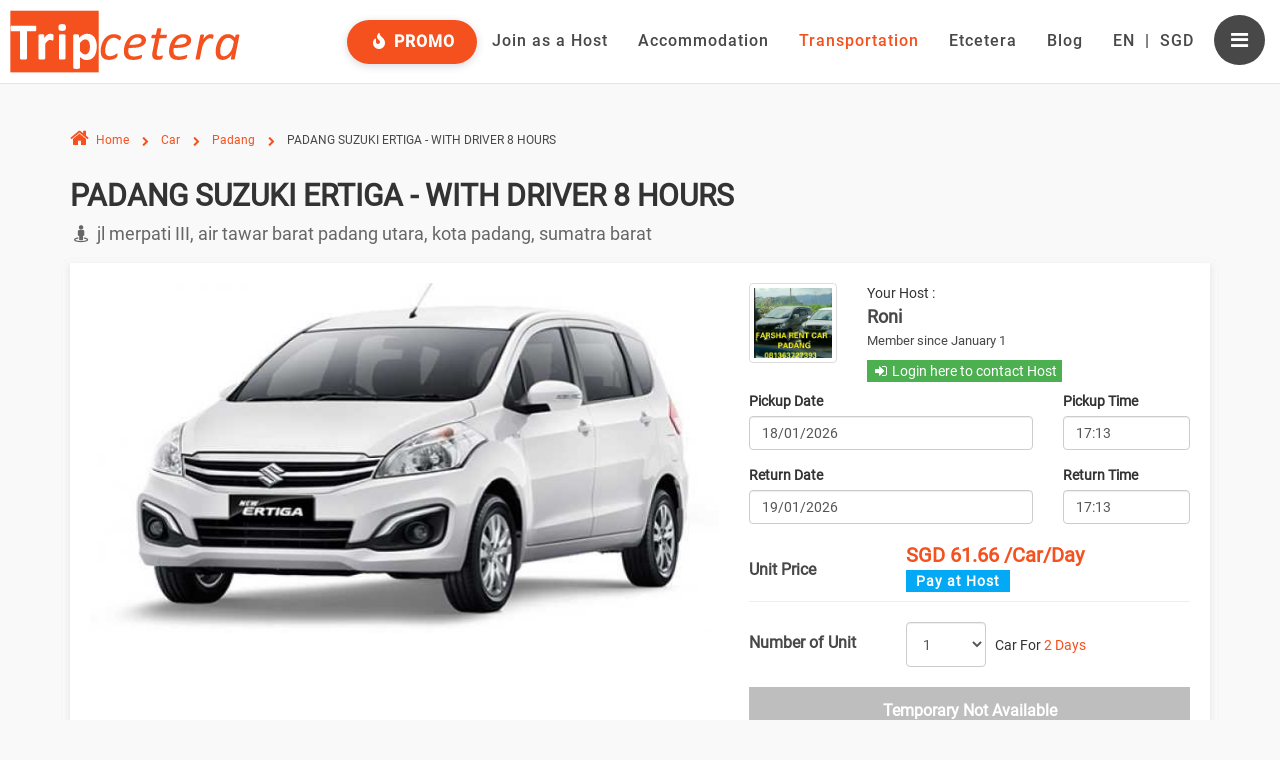

--- FILE ---
content_type: text/html; charset=utf-8
request_url: https://www.tripcetera.com/Transportation/CarRentalDetail?pid=269&curr=SGD&dfrom=31012023T08h46&dto=01022023T08h46&ssh=JCXyoUTNKLU4dEuAGxCzWQ
body_size: 26124
content:


<!DOCTYPE html>
<html id="htmlLang" xmlns="http://www.w3.org/1999/xhtml" lang="en">
<head><link id="linkCanonical" rel="canonical" href="https://www.tripcetera.com/Transportation/CarRentalDetail?pid=269&amp;curr=SGD&amp;dfrom=31012023T08h46&amp;dto=01022023T08h46&amp;ssh=JCXyoUTNKLU4dEuAGxCzWQ" /><link id="linkAlternate1" rel="alternate" hreflang="id" href="https://www.tripcetera.com/id/Transportation/CarRentalDetail?pid=269&amp;curr=SGD&amp;dfrom=31012023T08h46&amp;dto=01022023T08h46&amp;ssh=JCXyoUTNKLU4dEuAGxCzWQ" /><link id="linkAlternate2" rel="alternate" hreflang="en" href="https://www.tripcetera.com/Transportation/CarRentalDetail?pid=269&amp;curr=SGD&amp;dfrom=31012023T08h46&amp;dto=01022023T08h46&amp;ssh=JCXyoUTNKLU4dEuAGxCzWQ" /><title>
	Car Rental Padang,  PADANG SUZUKI ERTIGA - WITH DRIVER 8 HOURS | Tripcetera
</title><meta content="text/html; charset=utf-8" http-equiv="Content-Type" /><meta name="viewport" content="width=device-width, initial-scale=1" /><meta name="description" content="Padang Car Rental Book our Suzuki Ertiga to bring you around west sumatra.

this price is only valid for the Route :
1. BIM - Batusangkar
2. BIM - Payakumbuh
3. BIM - Bukittinggi

Let us know if you wish to have an English, melayu speaking driver, we will try our best to arrange however it will be subject to availability. 

##CAPACITY## 
- Max 6 Person 
- 2 Big Luggage or Less for a more comfortable journey " /><meta name="robots" content="index, follow" />

    <!-- MANDATORY STYLES -->
    <link href="/Content/newtemplate/lib/bootstrap/bootstrap.min.css?v=11.66" rel="stylesheet" type="text/css" /><link href="/Content/newtemplate/lib/typehead/typehead.min.css?v=11.66" rel="stylesheet" /><link href="/Content/newtemplate/lib/jquery-time/jquery.timepicker.min.css?v=11.66" rel="stylesheet" /><link href="/Content/newtemplate/lib/font-awesome/css/font-awesome.min.css?v=11.66" rel="stylesheet" type="text/css" /><link href="/Content/newtemplate/lib/et-line/et-line.min.css?v=11.66" rel="stylesheet" type="text/css" /><link href="/Content/newtemplate/css/main.min.css?v=11.66" rel="stylesheet" type="text/css" />
    <!-- END MANDATORY STYLES -->

    <!-- BEGIN JQUERY -->
    <script type="text/javascript" src="/Scripts/newtemplate/plugins/jquery.min.js?v=11.66"></script>
    <!-- END JQUERY -->

    <!-- BEGIN THEME PLUGINS STYLE -->
    <link href="/Content/newtemplate/lib/jqueryui/jquery-ui.min.css?v=11.66" rel="stylesheet" /><link href="/Content/newtemplate/lib/owl-carousel/owl.carousel.css?v=11.66" rel="stylesheet" type="text/css" />
    <!-- END THEME PLUGINS STYLE -->

    <!-- FAVICON -->
    <link rel="shortcut icon" href="../Images/tcfavicon.png" />
    <link href="../Content/css/lightbox.css" rel="stylesheet" />
    <link href="../Content/css/jqueryui-theme/1.12.1/base.css" rel="stylesheet" />

    <style>
        body {
            background: #f9f9f9;
        }

        @media (max-width:991px) {
            .position-f-header {
                position: relative;
            }

            .height-position-fixed {
                height: unset;
            }
        }

        @media (max-width:768px){
            .sm-hide-position-top {
                position: fixed;
                top: -50px;
            }
        }

        .back-to-list {
            padding-top: 15px;
            padding-bottom: 15px;
        }
        /*input[type=number]::-webkit-inner-spin-button,
        input[type=number]::-webkit-outer-spin-button {
            -webkit-appearance: none;
            margin: 0;
        }*/

        .price-approximately {
            color: #3168b7;
            font-weight: bold;
            font-size: 12px;
        }

        .price-discounted-acco.line-through {
            text-decoration: line-through;
            font-weight: 100;
        }

        .more, .less, .more:hover, .less:hover {
            font-weight: 600;
            color: #FF753D;
            text-decoration: none;
        }

        .fontLoginLink {
            font-family: 'Trebuchet MS', 'Lucida Sans Unicode', 'Lucida Grande', 'Lucida Sans', Arial, sans-serif;
            font-weight: 600;
            color: cornflowerblue;
        }
    </style>


    <style>
        .js-btn-tawk {
            position: fixed;
            bottom: 0;
            right: 15px;
            padding: 5px 12px;
            background: #e03d1f;
            color: #ffffff;
            font-size: 16px;
            font-weight: bold;
            letter-spacing: 1px;
            border-top-left-radius: 8px;
            border-top-right-radius: 8px;
            z-index: 9999;
        }

        .icon-on-tawk-chat {
            padding-right: 5px;
            width: 23px;
            height: 20px;
        }

        .icon-on-tawk-message {
            padding-right: 5px;
            width: 25px;
            height: 16px;
        }

        .js-btn-tawk:hover,
        .js-btn-tawk:focus {
            color: #ffffff;
            text-decoration: none;
        }

        @media (max-width:500px) {
            .icon-on-tawk-chat {
                padding-right: 3px;
                width: 18px;
                height: 15px;
            }

            .icon-on-tawk-message {
                padding-right: 5px;
                width: 18px;
                height: 11px;
            }

            .js-btn-tawk {
                font-size: 13px;
                padding: 8px 15px;
                right: 10px;
            }
        }

        .modal-open {
            padding-right: 0px !important;
        }

        .login-icon:before {
            font-family: FontAwesome;
            content: "\f090";
            display: inline-block;
            padding-right: 16px;
            vertical-align: middle;
            margin-left: 5px;
        }

        .username-side {
            position: absolute;
            width: 68%;
            white-space: nowrap;
            text-overflow: ellipsis;
            word-break: break-word;
            overflow: hidden;
            margin-left: 10px;
        }

        .nav-general .navbar-logo .navbar-logo-img {
            height: 63px;
        }

        @media (max-width:991px) {
            .nav-general .navbar-logo .navbar-logo-img {
                height: 70px;
            }
        }

        @media (max-width:390px) {
            .nav-general .navbar-logo .navbar-logo-img {
                height: 55px;
            }
        }

        @media (max-width:320px) {
            .nav-general .navbar-logo .navbar-logo-img {
                height: 50px;
            }
        }
    </style>
	
	<!-- Global site tag (gtag.js) - Google Analytics -->
 <script async src="https://www.googletagmanager.com/gtag/js?id=UA-76790082-3"></script>
 <script>
     window.dataLayer = window.dataLayer || [];
     function gtag() { dataLayer.push(arguments); }
     gtag('js', new Date());
 
     gtag('config', 'UA-76790082-3');
 </script> 
 
 <!-- Google tag (gtag.js) --> 
<script async src="https://www.googletagmanager.com/gtag/js?id=G-W5ZP3CF6X5"></script>
<script>
  window.dataLayer = window.dataLayer || [];
  function gtag(){dataLayer.push(arguments);}
  gtag('js', new Date());

  gtag('config', 'G-W5ZP3CF6X5');
</script>


</head>
<body>
    <!-- WRAPPER -->
    <form method="post" action="./CarRentalDetail?pid=269&amp;curr=SGD&amp;dfrom=31012023T08h46&amp;dto=01022023T08h46&amp;ssh=JCXyoUTNKLU4dEuAGxCzWQ" onsubmit="javascript:return WebForm_OnSubmit();" id="form1" autocomplete="off">
<div class="aspNetHidden">
<input type="hidden" name="__EVENTTARGET" id="__EVENTTARGET" value="" />
<input type="hidden" name="__EVENTARGUMENT" id="__EVENTARGUMENT" value="" />
<input type="hidden" name="__LASTFOCUS" id="__LASTFOCUS" value="" />
<input type="hidden" name="__VIEWSTATE" id="__VIEWSTATE" value="IEqFz5OsniLsktxaGMbK5BrLJ5XZzijwQ6cZfJ4QBVKPM3XTiwJAq06TtEVlU/do/WhUwoFs0rjSsKm23aesCL7GPJIJi3PHQQLL0Z/WS/rWtR5dJVDUiKgVIy4GsWy7BP1T/BVNnRpbbrf+IbKiHrG/o6iiuuUlshVpHruL+CQh2Vs6nEvmn36EwfMrZFLBgrk5sI4LVXidsxI9KjcOc8YxfF7N/BhGZKaIYgKDi8kuK9GwgFk2eWnY2Wutnwcxllf1zNx41+vTldZUm794GgYy5FBwaEBQcVJ+nXIIzsBNvMVt2qJxZrwwuxYE1406gZCwb4kYpSIA+Deb0tUgaOsIECRKIGjN51lRFoBKGbkQC+VqknRFhrgaSKdDlQuxz48E1cXmAkVXPXKhvkH+IjV+Jo/yLapOgGOrZaY0Xnp/egCdC+WYxjHfSkwwsVMW2+PyHUEd2mzsGsnusX7NiRdJaci9LQ9jm4wy4lhOu+zptkKYnL8KfoZVYg2KgU8LA2ww6Uc6oLZOub2h9OcdgPeA7c0KK8liZGci5W/if2I90L3OtqPGmT13HEOuekACncGIKKeyG7SMOYQeCHAkoDd0/bzuWE0xhrY9hfpL1DZE054I2nmraz+7o2+PLC+Kv0yMbKEJ8ZVPBeSPc5fDdry6hkCfvjwXT/CQFR5NN4dCdW3/2r6wqq4ouWw32fgBDeG5Xg2vGe4Yn/Ej6refUawORjdP6bJnRe8MuhHvluZjlJjHUawBf2+JVpvPUEcQqaQwlCgnW/bc2YHhHSta54patnslvdKpAcw3iKaJdLGcnm9Qp2M+uO2Ljep7DB8jAvOnU4dozKIfTO0WaBMt5mkajIvdtwQ9uejoLpPJEGoKAKndDTQwZ9elH4No5mHsJuYr8/k9Zdt3iznpS+9hygMj/EG7b1c285hFBQIbjD7VsLIbaU4+eqyV80hvoBNCG/ClSkQw/ZLd5Ep40yiQOVDlUGvQbd+iZIswFbpJ8A8YTjcGv09Yz18qIprcPAFmKXO+KZxMd3Z2UWuE22/+Z91zZbUnNhz5U4so/lUlTwc+ys8TMGLvsgXcUEKSPgT7ucNe30Q9uLCQOJo/uoUwvtDgwa8kEDYbm8cKN8czX6m4ZWiTamXnknnKP2BG+coz3StkasslwdOf6dUfXYOdxtwyS9/yhJKlszOU8YhIOlUtbnYat0TN6/7BckMcppZKMfW01uWg/Pn3wSu/AlFGOThQC1ZW0iO/[base64]/jt/5vtpD3o5stIR5n3YW61gjip7i2m9Fr6pJIfPu36VY7ZKXY5hV4So/CRfA0tJdBTt8fuBIeg+V/HEPF6GOJ7Y6g5/5bAq2bR0DH0baqu26A6o4kG+vexDBnW24tl//I7zLZhFP8A2MkA+CwpmGstAVFAhlPoj+nCtBO65lMHcPENQv9QnyjTjcAQxoUUxcpaZKWSqi6wR3u2O9NJGIr6JfDqaCVmHWZVCQjEp75S6dJIdJd1L2kuVuac2pjdsmzltkVn+F/frkqAIkpASNha8KFGlxmw4LiQMZ5eTm47+zbvbz6Hjj7xXAUN6VcLNLA1u6Ng50Cmg7IhL4iQyKa8J8pxnrWMRA1V1+PqqyfYGJ8amadXDN2hKk3zW+TPN5pa2roAKf2lmOGU/EE1QkzREbEGWCDnMFPnPlO5HhdxRbW+X4tCfvChMwXV+VkaKli10RGBhTtoJJDuyhuyo4sSRELdaSSexSPMJ4EdGkJ6H4xpmHch7bQ0bdVSkNALTmRtU76ibHux7WFbwGJFikE/[base64]/uU9Pf7xhXZ7Q12xeHEIO/ZZpxuGT15MS/vM+7rvabNAcVeumdpph+TYrZ75eSylhS5stEg6V9vBA8/Joxnu5A/6gziO/NaYloXDHiGAcgASPpyLufesjb8JnHUdnQIx3vekPccX6jjI+9F93txbxj6HT3gKbrMadu29ZmhUn6M6nK1wTnOq3d61NJequccsVEiQQEZ2tAR38h0InRjwDA1NjXDwae27r4BrMAuQQrYdTlSPQ404rC2jllX8Z8LqfB+dKA1hs5T/rPdmqJ8K5yYWrmwV3pI6vlshgKW/EgaMKrMhFd7Ujf94ixsjvgMIsnS3UoISF7U5h7Ug2sBEd52L0EUzsjzVCNdXvkRB4UQHvGZ+/BbOC0Jw9xtljsv7cpnBpmBNoT0bvbaMHIA1ZYdni7GWscvq/Y0Q8vxfONyjvT2cV002b/cGT+x64zSFhutC8xSQIlaLryQfqEX+m2bNTpIuRZuy5MrAV854EefbhmAuK2QFSQwGuE2ZQSy/AFhAB6CdpZ6ESOPTHBlu1YMHfdo0kl8nfMBVk2DnChDi4VNmeHGoYfS4ILPa+Wzd5AUEAu3iOAAKajCiZVTMDXkQD/2c45nGFZw5sxfL+AQW063ozFzmSZC13+3slu+qrPunOpvPhfLgBsMb3QeZRql+4+2793WDW3Mu6pslfIUStU9EjSsnsd4X1Qpr7I1/7NrPXQ01AS4sBtwedmWVrivhlzV4qBFHh1fjd60oa8CAjGW1E6d2dfPMK8jqfj/ztRyVyIxYnJRZLC1oSIud+di7TDJioJilGUa7vQtzWsGCqfqyz9D2ftNAwCcrZGihkIMK10eJxEdOCSSjiPyEXD+i0JWiyB38DiXniibNdqo6cYLrSpIcBkKMqliIs5c0DwIyAeUCSh9q1NK/atAYW3tEJxwgVQvuIZxeZtLVUKU3ceYROOpnnW0HwuolRY4490sV8ZFAvicVJcD1G1NPVICuzTMcvPsn3C89Me6bAfDhcgsCg7jypwZieUM6b9WMVdJfH4ZufLVvi+bymXARWM38M4lSGtFp5r4WXvAt/hNUeeut9yUytS1AZHJmvIyhEyerIYoI/pLGAIiqohplevP9cgpYB5OjNxqdcmXFAYttZYXDfYRWW2CpH9Jseb7vX9nNJqvlo+wv2bQ+v0Fk13OjTomJmF8mBgGc6+5NayjkQbo/NWif0coqjc1OAFoszjqVmjUDFpOKQ7DL75+vYeqNrIQQGdkF/unlFKdRFB5P83sC/bWETZtDjNLEeLyD+5Fw7lFWEVTI/68EumqX923t+i6eqestW/M+JtgvD+Nvd8/e0l3S5asjLo/pQZ738X8rfTRG2C0HKN/LppWb3sD96X3x5uAJr1qeJuOIiUY3a4/sUue4bBXudXRYki3/L/LK+/dWJ0QKNXJ1rGdYPlo7h8K+UBZI3CpLmbC0TRsdmEZel24dOJM0O/w+NBYAZbnxlg7QTR+D+O/mnJIei17SNIxHY6gyelFSVCSYUEcjK6AFBQ4ve+gRuXfxkvgbZoKZW/ByWkUhsNoKaatgGS00kBoTdDgEkqkqgpZFn2P6Bm56qVxSaR6btjeGiMuJkRVF2aN/YevdF+Gs5Z7/voSH/SEnidsBw9D/HyqpjoGjs7NamYCzka8yWps+IziGoflFnDuLgVaopAkXdP/3q1aspXPu+jEiWkkvX2Mki2Y2cIaGdfAIlPf/e2NNvzYIDL0Oeo/sjPsz/gT0Wv9WXWcD+59Ieqk4M0OIxi4XjcM3m5sWA4V0p5xtUAwpwlEFe6FOlybtFbnPkXESh/aw5QPnUTGvmS89zMvhN7fs0tRQbtZ1xTNiNmMxxOI8yAM5RUnrZ9nHwL2PzuCcs1UzIvM7lCLgJTd/GAAmOrXi4Okqy6cIKYhrP0U0Etcn2/lPPObUUnOAA27hbzPd1gnxb+dbovSai1Q8wClts/1MhGL4QpQbcp7/LDvpBycvW6NYBUpsM/zBXJPT+SYzb69xr0jbKO3A9GQJKA82meCWdcGkXXIyG+I+RsomCIuMNe+Fqt+sPebnuvxp8RzMb+k+52XyHqnpamwmowLj7sNIr2WbZ0BUqgjjiLAMEhkR7YxbvbYuAl1iiCLowV6gHWzHKbQIIDAphR6f042Wk0mLss1BcUO5muGh3tTPS34ln/KbIl7bwQU6IUDecTan3om/CI7ofSOFvSaLidTCNxnwyjIjukOlFjKLnZVWTBO383xywGNkJA9wIoF8b8gis5MZq7NRuWzIB7T/WYrerJo7HXKxnEp8PXI3BG0VK6TpW7V1IVAvaSY8uoYFrXgd0o5ligyE/09tuec4XBGvk6K+3rQQnpzKZ8jYTkABCjj9IteOWPmsMPoDnTVWezCKpBabiv3iJ5vm0NRckJAeWo2AkYQegfnTPsp/xLDyJ6/0O2T0hPy6mxNX4XeQElgm34XB2gKg6aiLqYBmMHhy0AONU9dvDvP/mW0AG0FeBolx63f3/btcu0KiIRLWuTfGoJJc/ydLUpYFUKYS3KtvNPw9VaUfIVTPe80kfbGeKleBcpu4OBtN4TLfdZSOmk7xaMq+8tuuXIt1ZaMxzA+iTp6vGJW9JxO7sl1a0fclPzQ47ijDAybuJp4FBFtsCB9Xqhfv19t0fe3A93RqmCih9OMGFCaLYRSAeBh+e67e6N/TQUORKasIR/2mpiQvwbOZY0F29knIKVCbCpVcgpd3BFsuD58M6U0uKWhprKthaSNDy19DJbREWAyIhffCPR4dGS0AppR57nTlhEKBNrw597VDprPAayCit07i/dp1cJjQbB/[base64]/CrqtMKUzfdOE1D4V7H5/L6iiXp9PAM7XNBOlx0w5deBmWySqYFcURaPpOZrZaWHvuHO+UhEES0PPTAhb1Tz5RrhXoGf/ey77ZZmSSODPzNa0xbN1j+r7zgkeuCTFr3+b3TlPczBjvBszB0fxn7C/a9THiM3Y1ecpTVpYS7dP9YAaDt0RG5OU3p2YnVyDykwyhOjf2S08K7/1m1N0te+tZ/nHIduE2/ZWJHPS1pcE7tN9SlqmHqgyTpsXFFXH8wri/GQQt7kIx/g225bOoOdXW/z9/ZCrdqSmSSqU9zEXrMOegZkVAJNftBeK92oQPKTpg7T9c+fmItjw6Z5s7MaXtL79Fux/ej8q+3T94fB9GA/Qy1gIP1XOblgiIu+3dGdgcX1PwuzrE2yFcgLUXQ8ezTuNf9iZcwz2XD7rvtekxnvvmjKSv5eFTO8bsz/u/MXbCji4d4JNS+cysRL4LiZW4cdDcXsAPdlzf81HB9I03P0w7d5yFh+nKrc12WRMbAiYAzpcpV9jFuS5p1+ZxqCDxm/uGS3txtYellDBT5sUGiat8Q9bKpJIkDnx7SVWlLzB0YlElFc5Kjd+PdPnEvkHJ+a18hnWezExH+6qFldxXTaC6YjaCuRLoV5x4LrB+EAyuugOHNM68PlwHa4IQQMM0W8upTmRknDlRqI0HQtcP+TV2INhk/4avrlSgckKXvgu8O0Qu8tJ9OpOcneqJvweLj3XuWfuE6gSMFyoWUYY1ceGS7YmjQz1hotKkFgwlE1IQO3EqkQSofIvHRzMwPgFG0DtnzP21u/SUIjVMjMoBigmn/vOmd5vWyT5DwgeCyBCN96jWgWDAhrYoNyzBzFvki1RZDiG9Ka5w5yD4fWkIwrYX5tYFBMcukUImhJNLTPkO3yTAxOYErzSlExxE2Rkn5if0IFLFrQOCdvnjcsAZXkkXuc/nPgxFktNm+Bo/wr67gLQGyjOCPqJ5FDAJ/tXChOv+jHpCQov24OBCVdJRjE2UH0BGePeCqdypxsYJr4/fFy3kc0KGoiLB08jA9dX3W8kaCr+rYyXieVRKRTqcEjuinp0wfjX+rveA8z4OrCdMK1YwLDtTL5nLHO6pdksu3AMm1Td6KTqp9LRBmNS/DWuBHhQuNSO0u4c5/WgP2yxFIEoaZ8BwuNrWuRk6KOGDbLNe7HLVIUI5zNsnhqZu4CvgcdQa0l+rdEl6J213lW/9oRuF8pAsaz6GTL9T/fUU5MvL+0h2AeqS/7GRqLyFOIlsO89zFmTlEXt90QlN1UTqMdoZmZXaW+FdsDulgyJQXIFlxJBfTvmFVJ5H21KIk1eaQWMH55oy6O1sSxe+Gba3Sq7EfV03o91kMKgctupellFB7OUWtXTfLOsGVKDRwrfj+49JBgCCsB6htuq8Aqw9eYDpWTCZwggxT7MOwCOgrqtDHnRX/PLrgCFChAs5oSgv5qo91yGucp28I1VHqxfCW37yEoCRUQdiRQUVTkpi9QDdjkMYDP0Dm9aegGSoW1Nt0HL8rDacQZj75ZX3JvneKZ/v0nuOP9Y56vrjLIdXJR5B6njWICxxVkYNH2MzVH4NoE/k/XmOHgd0I0LcvobM1cfiejAmM+8yGNlMmctUxfYcBZYWDHXsLg8dxd0yG8Mtz7hCTCDOtYq6Gj3KxueGPFU4NviVI0vmHPPl7Tak/8qaARnkCZZD/mw+9DDpdTduP9a97Y/uL1rsxwq01UayP7PsPFIXbD85+rXR5a2pq34byAdpmhYQryMQcyZFYn27o1AkzF1To3HNiu7AxjOj82GtzNisVNP1e5LDcQWOTHB80UHX00pR01qemVFe2Udf6LaMOmJO0UgYsqL7Z2ZIDgR9ag5/UUFwy8KXRywX9S20ywj6565zFtu30lexZszbhIjW74kTsqJUOixLCy+lyKz8nWrAxue+0hMy/wHJ8xYbhmNsNpSKW2Tn0ZPMSDfoht+lbekpMVGzRiNYomirr3kLt+cTOQZRNZ4sg2z3t1HmjCLGw6/a9tqEA5lPY6D65eJNC4OwDMij2g3AajgPvywhdMnw3JNlPDTlOfkuVmy+VCYsqLSJGDBYIAakEeskenrtA9WsyiNsPuDdQ2Oc9jJ/uAceTe1FhfmZjMA5YBAFVxO5xHU6R4CgltH5cLwdttWBpNwxXigGVxGf0FNhv4iw4wMFsamA4Qyff6YV/2wAvLg20OJ1pf8i0btKFti7LrQUEF+MtIjNxpxCyNjwFwtYaBc1jnvECucTRGN0aa3qwoJRE03kiBGk3G1aFla/e4SevC5Dak1KnUynYH5orc2wtj9nkldlafCL4yhMNMDrpyz8PHyIP1E2eLjGMxREJ3ZGAhcFbYsrr4UM7zXFubZM+SfTQn3S2fHVtaCK6INvULZYsu7YgHA2LMiZ/[base64]/xS5ssWSrwgBvWPUm7A7YnhNj9exgEiKlOpuAVfwVgOBGbKqv7mJyscLC33R9NRqaJTDDnULxp16ERr3lhEt3OHkQ0cgX/sIilYJwxrSzwY+INcWemyF2Mu5DPZJaCano+X5mCEpc+twsUCsxbYWo3wHUnJjLTr6Yf/rWDYmD3g91Ao+6W0rO2JiUrn6QafF4nqxPTWJrxGeMlUR/CK63Pigf24VSgR4DVt5DBtXEi0zzGWFd704oYPuqlCsB6k2m1Osllw+YW9hFfFU64K94zPG0lBAqjsLTrg5OWiXS0jlPga7Di+b9blQSYQsYymoa/VSm2jzWhsLZ8zo/i8NzsCozKyBeBONvDHRhnnq0mUfKY57PsuySLtSvxJolnr9P5kQAnp/5iRe/vZJtwtoQV5QhRFic/[base64]/4CCZpevH/5Xov17Uulea62TVytkN4Ts4YXYueOlwbf+/RJMfl1dFnJ67XAdQv3DHQk8sN8S8KnVKus/Si0ZdRKb0JMbI0yOKgRx2jkdZAx+NQ6HktGBaBffRt8dmldPNzOiygAwn+FITbGwP1M09EVRgNJYPlA7xonnOmGEWl3qRV2YLowmEWU5rkmRPC7THlEuoRkBltDwDfIS0arZlmYB6bYnvVntmbV2+PHjhFcyw22f/Egu8ETvjxbTqfLMHgNZCP3+sG+RXkA7uQsd6q2xLTbFxzce98pMQNE0PrYdmhu3wm8fkVpbwhUkvNSjOdnfJpPDi2ZHhj/ClNflrm8r3RePZHX3HyZdRb5snY+Q1Vl9WH357CEU5Dwtz3oxfLvkBErT62o8BGryEZiDe+/+VKxOp8X2UmW4UG8LmrdFFVeE+l9ElVYj9oBBqilpQG/[base64]/FhljdSi2J0XLMiVwtzM+VU+scZZ87t9ZUH7WsfBlD6n+KQS//hoXtAMbmRBPCXDfiflITUa0cs2J+JLg3mkl3cOhifMhVtKmeo6iGPuxhNByMOlnscdvfZlc7sVbUYqrAa7BCWZN9eqRgfD2uSzilPOn05K7C88PLHPr3PE2fWfZb0TjFiobdjNfo38M3w3p8gCTs7dYtpA2QdJOUra85LJI5mV9qdFKJHCoDlsNc77NDfEL5U/P5rgXsDzumRtHtVWrR3ylHQV27TGtFDUjfDY6kkbGnnq3lq2jVbKl1RgDDxgEJV1bhl+or5/kU0CxUJXmSlQaMsuug830umLTIcB3oV3qphbsxCFHJCdRFYP0ziud14FpXdsORUKdXBxde1/fOp2xOsYUjobNR5GfYRVK5sil7eJreMNUVfSvTQkypN/emsdQDJYkoyCSO6cFkpx0yq8INWIgV4/Koi2+Dm37/OplnHl/lq8+sn6so5WsA/mLLBG4CDO5dSPOyUFJ9mzAfOPgblU66kKwsG40wxsEKZdvrtFgAJiPbaks47nxfT7SFf7tTJzAFnoFFzOQHTPCWk3jxNtK2AL56bv9E8na8nYo2hJRPuizyn07qyM4qMzR5mDl1zy17EBQEViiertCh6hnEF5xNu/g+rgeN5yRECvEK4OSa6dxPXV+o73J6iUOuIaiGHU/O8cFNwLEdl/qQ0Bodv895XTdeK2kj78IwGNN3hsqCHp1WaZi6yHQh4yBDpBaQWYwjP2raQ6Ds6gcD/HFdtWRD+ij9u6ituqnalaDyLwoqv0TdU0ai3sStHtAwj7VpaArLWkw/RBOfvb9Fxnc8ZuanUqVEnP0JylxrEcdqUSP/bb4m1QQ9D6QE7nUgzBN7/RIJxXNybyeHWzur+GLD6u1GoxpRKLJHZgbUXdEN04wR8OUaYTxYz04dz2VPNm5xrkvWLwdwC6wIth2fFP35t7d3L8AlqVUt1xgIbASuNH2MYCUK2zlda2jbg5m4zng8kGBZKGsRNmWo8JAIqdmuhNdTaPpY5yZCiQdw9ee7i/t46TCh7MwJZWAZE3BgkvS+9h7VSm+jrllW/JFMCjmFUWoHZytz2VB9gd6SZVdb9HOBvet73BnPR7q3HDzhunNacB9nyX6dvpLuwtiaAr87O3didxAltyHNDFZpqxW90qg748tPEYJpsGUpLXQAwXJeE/8Z6Zz+W4DYrDuyVG8rU1ix/EDukKS/Hy5Ytqf4v9cqoKJSe2Rss8wEk7LomPZYtx5OO4B/woLYVyp0kBWOZ2ZNWW9a5jxax5z8ywu2J5Ba+7wtdB0wVcpyTqlpIqd2O9RDYIf8iprMet5RpXZsaQYwev59J6NKnb93Z3dii3zs+Vp2CTtmHIitgxLY39Bjlr4rh4DqXsBX/omMiw4b6wNOJMPIu/rB8Z5hxKHb03vzOStkiWur4VeNfDWyPt17TjhSn2OuQs4dKghcATWc9g5fuIbtBMi4SFmK0Z0LLlNdknAuCEwP3NPPij4Vbk3fUOpjwe+q/Yr/iDsIeAzyOFj7BSKnEKlLDihtNAV9/LwjEohBfLfOJOsn+tZDXOLZUaYLYKyZtQdWlrZGGvIp4Euy4v8fsk8kKGSEMTOEYsvfv6A=" />
</div>

<script type="text/javascript">
//<![CDATA[
var theForm = document.forms['form1'];
if (!theForm) {
    theForm = document.form1;
}
function __doPostBack(eventTarget, eventArgument) {
    if (!theForm.onsubmit || (theForm.onsubmit() != false)) {
        theForm.__EVENTTARGET.value = eventTarget;
        theForm.__EVENTARGUMENT.value = eventArgument;
        theForm.submit();
    }
}
//]]>
</script>


<script src="/WebResource.axd?d=pynGkmcFUV13He1Qd6_TZMRqAAXwJFBXkx2JDiMzyuMH4up98YSaLEyjsogXShSvWU5d4WYUDUxoHpPouJQ4JQ2&amp;t=638460112569584809" type="text/javascript"></script>


<script src="/ScriptResource.axd?d=nv7asgRUU0tRmHNR2D6t1KWhUQ1Gaxu5KiATvayBHilgYzyt0x2AXLCCr_8gJosO9V9ne7xWBAST5U49foNC-7QB8WYWOd-pVeh0zAQU24--rI-LxvT9wyjzntNGDhNksVY5eYbwTu3M0a9htTMcmw2&amp;t=ffffffffa8ad04d3" type="text/javascript"></script>
<script src="/ScriptResource.axd?d=D9drwtSJ4hBA6O8UhT6CQktW4c2aZZ0KxSMVt9IL4x5c2WucBxOfM5Xd0cbTzwmUau7gY1JutHap5StW-yMmRW0Kmb3YyUwRY_PxsV7U-L3gIIcc_s-rbFuuSLx_Q1CylsykwWTrB8-xkmxwNmSJjrU0IrpSPTNV9Fc3jlrTwN01&amp;t=74258c30" type="text/javascript"></script>
<script type="text/javascript">
//<![CDATA[
if (typeof(Sys) === 'undefined') throw new Error('ASP.NET Ajax client-side framework failed to load.');
//]]>
</script>

<script src="/ScriptResource.axd?d=JnUc-DEDOM5KzzVKtsL1tYUq4M8Hbujhq-trKj4ifOTb-GWWoVuqFRPozQpDcKLVPMSj2VHE43TahsDyiKLK4z3LZM3HsO1eX23Xvn-FzJ6y_66Pz61GT8rw0jN4ofVZnZmSfjTXeERItHjfPys7vcbVFpf0FBs0Hhf3PyplYnAz0-TmMt0kS-n3PbXfrrAZ0&amp;t=74258c30" type="text/javascript"></script>
<script type="text/javascript">
//<![CDATA[
function WebForm_OnSubmit() {
if (typeof(ValidatorOnSubmit) == "function" && ValidatorOnSubmit() == false) return false;
return true;
}
//]]>
</script>

<div class="aspNetHidden">

	<input type="hidden" name="__VIEWSTATEGENERATOR" id="__VIEWSTATEGENERATOR" value="137311B3" />
	<input type="hidden" name="__EVENTVALIDATION" id="__EVENTVALIDATION" value="5I2zKQcLugNY11hxDOBX682JDu9t8w6ysdTglqsFrUo6vrzJr+gWUwwL6taqRQtjZQ1pKU2G4Nj3PKPByKY9wnnFjHSqHT5XIf+YM7rOolNLqUN/D5aIWHXvJz8BKVM8uWq0pcdrib2Z2Q/ut0GfWuOXHIYpEgIQuh43xkFnCRC8qPakmBPGo84JdspwVHeuHwRtU3wGw/COY8z0A8Et/cx6rqeWQ1rEJ9VLjIQCItMhwgNW5VtcuPINYLnhw+IOftzo6y/v11R5UtD5YKwNaKfqyUnjj48jXb/y5X2WdNXzkkQak1iypiPUIo8jdlyCJc+B0me5NOPZ055o+wGw9VJNVf4wexc13BTt7izS87AdInkMoHix7Y1yfktsJt2TJFZew8NEu6eppEg6y4t9vKNzAT+AsQFCbZHr/8WGsLzHKPDqK1+ysX5e/[base64]/6JzjN1guZe1kGBkRmDPad2SAWRs9H4kNy1FwIPOlPgbY5nNAcGHuT2f8kIBL8Yvv6PpC8FJkCKL0J4Uevv6yJxkaWY4ktNre+6FZzoPErpQ05ipefe2XBZccGf4o15KNhDjsU1MEHGXaF+g9Q" />
</div>
        <!--========== header-trip ==========-->
        <header class="nav-general position-f-header">
            <!-- Navbar -->
            <nav class="navbar" role="navigation">
                <div class="l-container-box__header">
                    <!-- box menu mobile (toggle) -->
                    <div class="box-menu">
                        <button type="button" class="navbar-toggle navbar-actions-shrink mobilemenu-trigger">
                            <span class="icon-menu"><i class="fa fa-navicon fa-fw"></i>MENU</span>
                        </button>

                        <!-- Logo -->
                        <div class="navbar-logo">
                            <a class="navbar-logo-wrap" href="../">
                            <img class="navbar-logo-img" src="/Images/branding/tripcetera-logo.svg" alt="TRIPCETERA" />
                            </a>
                        </div>
                        <!-- end logo -->
                    </div>
                    <!-- End box menu mobile (toggle) -->

                    <div class="collapse navbar-collapse nav-collapse">
                        <div class="box-menu">
                            <ul class="nav navbar-nav">
                                <li class="nav-item hidden-xs hidden-sm">
                                    <a class="nav-item-child h-text--menu-trip-promo-white-bg" href="../promo/"><i class="fas fa-fire fa-fw"></i> Promo</a>
                                </li>
                                <li class="nav-item hidden-xs hidden-sm">
                                    
                                            <a id="linkJoinAsHost" class="nav-item-child" href="../landingpage/host">Join as a Host</a>
                                        
                                </li>
                                <li class="nav-item hidden-xs hidden-sm">
                                    <a class="nav-item-child radius-3 dropdown-toggle" data-toggle="dropdown" href="../MasterPage/#">Accommodation</a>
                                    <ul class="dropdown-menu c-dropdown-caret__box-menu-dropdown">
                                        <li>
                                            <a id="linkAccommodation" class="c-dropdown-caret__item-dropdown" href="../hotel/"><i class="fas fa-hotel fa-fw"></i> <span class="margin-l-10">Hotels</span></a>
                                        </li>
                                        <li class="divider"></li>
                                        <li>
                                            <a class="c-dropdown-caret__item-dropdown" href="../homes/"><i class="fas fa-home fa-fw"></i> <span class="margin-l-10">Homes</span><sup class="color-lb-500 fweight-600 margin-l-5">+</sup></a>
                                        </li>
                                        
                                        
                                    </ul>
                                </li>
                                <li class="nav-item hidden-xs hidden-sm">
                                    <a id="linkTransportation" class="nav-item-child radius-3 dropdown-toggle" data-toggle="dropdown" href="../MasterPage/#">Transportation</a>
                                    <ul class="dropdown-menu c-dropdown-caret__box-menu-dropdown">
                                        <li>
                                            <a class="c-dropdown-caret__item-dropdown" href="../car/"><i class="fa fa-car fa-fw"></i><span class="margin-l-10">Cars</span></a>
                                        </li>
                                        <li class="divider"></li>
                                        <li>
                                            <a class="c-dropdown-caret__item-dropdown" href="../ferry/"><i class="fa fa-ship fa-fw"></i><span class="margin-l-10">Ferries</span></a>
                                        </li>
                                        <li class="divider"></li>
                                        <li>
                                            <a class="c-dropdown-caret__item-dropdown" href="../flight/"><i class="fa fa-plane fa-fw"></i><span class="margin-l-10">Flights</a>
                                        </li>
                                    </ul>
                                </li>
                                <li class="nav-item hidden-xs hidden-sm">
                                    <a id="linkEtcetera" class="nav-item-child radius-3 dropdown-toggle" data-toggle="dropdown" href="../MasterPage/#">Etcetera</a>
                                    <ul class="dropdown-menu c-dropdown-caret__box-menu-dropdown">
                                        <li>
                                            <a id="DlinkEtcSPA" class="c-dropdown-caret__item-dropdown" href="../Etcetera/EtceteraPage?dest=Batam&amp;destcode=BTH&amp;etcCode=SPA&amp;ssh=m77VlWggBuli2iK6QUan0g"><i class="fas fa-spa fa-fw"></i> <span class="margin-l-10">Spa</span></a>
                                        </li>
                                        <li class="divider"></li>
                                        <li>
                                            <a id="DlinkEtcLTR" class="c-dropdown-caret__item-dropdown" href="../Etcetera/EtceteraPage?dest=Batam&amp;destcode=BTH&amp;etcCode=LTR&amp;ssh=xC24gmXG1SWX3oY1Yg3eug"><i class="fas fa-hiking fa-fw"></i> <span class="margin-l-10">Tours</span></a>
                                        </li>
                                        <li class="divider"></li>
                                        <li>
                                            <a id="DlinkEtcACT" class="c-dropdown-caret__item-dropdown" href="../Etcetera/EtceteraPage?dest=Batam&amp;destcode=BTH&amp;etcCode=ACT&amp;ssh=qTB9sOWGEs8OSygas6Bow"><i class="fas fa-umbrella-beach fa-fw"></i> <span class="margin-l-10">Experience</span></a>
                                        </li>
                                        <li class="divider"></li>

                                        <li>
                                            <a id="DlinkEtcSHO" class="c-dropdown-caret__item-dropdown" href="../Etcetera/EtceteraPage?dest=Batam&amp;destcode=BTH&amp;etcCode=SHO&amp;ssh=POvNq7upv8DeGAy5YwRONQ"><i class="fas fa-ticket-alt fa-fw"></i> <span class="margin-l-10">TIX & Events</span></a>
                                        </li>
                                        <li class="divider"></li>

                                        <li>
                                            <a id="DlinkEtcFNB" class="c-dropdown-caret__item-dropdown" href="../Etcetera/EtceteraPage?dest=Batam&amp;destcode=BTH&amp;etcCode=FNB&amp;ssh=xNoRNsZdNkYLVRVXXvxIA"><i class="fas fa-utensils fa-fw"></i> <span class="margin-l-10">Food</span></a>
                                        </li>
                                        <li class="divider"></li>
                                        <li>

                                            <a id="DlinkEtcInsurance" class="c-dropdown-caret__item-dropdown" href="../Etcetera/EtceteraPage?dest=Batam&amp;destcode=BTH&amp;etcCode=INS&amp;ssh=hFmEHU1ptjLaDFEn9gt2g"><i class="fas fa-heartbeat fa-fw"></i><span class="margin-l-10">Insurance</span></a>
                                        </li>
                                        <li class="divider"></li>
                                        <li>
                                            <a id="DlinkEtcSouvenir" class="c-dropdown-caret__item-dropdown" href="../Etcetera/EtceteraPage?dest=Batam&amp;destcode=BTH&amp;etcCode=SVR&amp;ssh=vsc8dg8CJJRBT8HvfKGeEA"><i class="fas fa-shopping-cart fa-fw"></i><span class="margin-l-10">Souvenirs</span></a>
                                        </li>

                                        <li class="divider"></li>
                                        <li>
                                            <a id="DlinkEtcWifi" class="c-dropdown-caret__item-dropdown" href="../Etcetera/EtceteraPage?dest=Batam&amp;destcode=BTH&amp;etcCode=TEL&amp;ssh=CZGGSRQM7kA87EWPTJ9hKA"><i class="fas fa-wifi fa-fw"></i><span class="margin-l-10">Hello Wifi</span></a>
                                        </li>

                                        <li class="divider"></li>
                                        <li>
                                            <a id="DlinkEtcGolf" class="c-dropdown-caret__item-dropdown" href="../Etcetera/EtceteraPage?dest=Batam&amp;destcode=BTH&amp;etcCode=GOL&amp;ssh=5kJy8Do8CuKPyY5ItbdTw"><i class="fas fa-golf-ball fa-fw"></i><span class="margin-l-10">Golf</span></a>
                                        </li>

                                        <li class="divider"></li>
                                        <li>
                                            <a id="DlinkEtcDeal" class="c-dropdown-caret__item-dropdown" href="../Promo" target="_blank"><i class="fas fa-fire fa-fw"></i><span class="margin-l-10">Deals</span></a>
                                        </li>
                                    </ul>
                                </li>

                                <li class="nav-item hidden-xs hidden-sm">
                                    <a id="linkBlog" class="nav-item-child radius-3" href="https://blog.tripcetera.com">Blog</a>
                                </li>

                                
                                <li class="nav-item hidden-xs hidden-sm">
                                    <a id="lBLanguageDesktop" class="nav-item-child radius-3" data-toggle="modal" data-target="#myModalLanguage" href="javascript:__doPostBack(&#39;ctl00$lBLanguageDesktop&#39;,&#39;&#39;)"><span id="lblLanguageDesktop">EN</span><span class="padding-lr-10 separate-line-curr">|</span><span id="lblEstimationCurr">SGD</span></a>
                                </li>
                                <li class="nav-item">
                                    <a class="nav-general__navicon-icon mobilemenu-trigger"><i class="fa fa-navicon"></i>
                                    </a>
                                </li>
                            </ul>
                        </div>
                    </div>
                </div>
                <!-- End Container-->
            </nav>
            <!-- Navbar -->
        </header>
        <!--========== END header-trip ==========-->
        <!--========== MOBILE MENU SIDEBAR ==========-->
        <div class="mobilemenu-nav scrollbar">
            <a class="mobilemenu-trigger mobilemenu-nav-trigger color-333 cursor-pointer font-size-28">
                <i class="fa fa-times-circle"></i>
            </a>
            <div class="mobilemenu-nav-content">
                <ul class="nav navbar-nav c-menu-mobile__box">
                    <!-- Menu -->
                    <li class="nav-item padding-btn-host">
                        
                                <a id="linkJoinAsHost" class="nav-item-child font-size-15 box-shadow-3 color-white btn-base-sm btn-base-bg radius-5" href="../landingpage/host">Join as a Host</a>
                            
                    </li>
                    <hr />

                    
                            <li class="nav-item">
                                <a id="linkSignUp" class="nav-item-child" href="../Account/Register"><i class="fa fa-user-circle-o fa-fw"></i><span class="margin-l-10">Sign Up</span></a>
                            </li>
                        
                    <li class="nav-item dropdown c-menus-mobile">
                        
                    </li>

                    <li class="nav-item dropdown">
                        
                                <li class="nav-item">
                                    <a id="LoginStatus2" class="nav-item-child login-icon" href="javascript:__doPostBack(&#39;ctl00$LoginView5$LoginStatus2$ctl02&#39;,&#39;&#39;)">Login</a>
                                </li>
                            
                    </li>

                    
                    <li class="nav-item ">
                        <a id="lBLanguageMobile" class="nav-item-child mobilemenu-language" data-toggle="modal" data-target="#myModalLanguage" href="javascript:__doPostBack(&#39;ctl00$lBLanguageMobile&#39;,&#39;&#39;)">
                            <i class="fas fa-gear fa-fw margin-r-10"></i>
                            <span id="lblLanguageMobile">EN</span><span class="padding-lr-10 separate-line-curr">|</span><span id="lblEstimationCurrMobile">SGD</span></a>
                    </li>

                    <hr />

                    <li class="nav-item ">
                        <a id="HyperLink8" class="nav-item-child fweight-600" href="../promo/"><i class="fas fa-fire fa-fw"></i><span class="margin-l-10">PROMO</span></a>
                    </li>
                    
                    <li class="nav-item ">
                        <a id="HyperLink2" class="nav-item-child" href="../hotel/"><i class="fa fa-building fa-fw"></i><span class="margin-l-10">Hotels</span></a>
                    </li>
                    <li class="nav-item ">
                        <a id="HyperLink3" class="nav-item-child" href="../homes/"><i class="fas fa-home fa-fw"></i><span class="margin-l-10">Homes</span><sup class="color-lb-500 fweight-600 margin-l-5">+</sup></a>
                    </li>

                    

                    

                    
                    <li class="nav-item ">
                        <a id="HyperLink6" class="nav-item-child" href="../car/"><i class="fa fa-car fa-fw"></i> <span class="margin-l-10">Cars</span></a>
                    </li>
                    <li class="nav-item ">
                        <a id="HyperLink7" class="nav-item-child" href="../ferry/"><i class="fa fa-ship fa-fw"></i> <span class="margin-l-10">Ferries</span></a>
                    </li>
                    <li class="nav-item ">
                        <a id="HyperLink4" class="nav-item-child" href="../flight/"><i class="fa fa-plane fa-fw"></i> <span class="margin-l-10">Flights</span></a>
                    </li>

                    <!-- ETCETERA MOBILE LINK -->
                    <li class="nav-item ">
                        <a id="MlinkEtcSPA" class="nav-item-child" href="../Etcetera/EtceteraPage?dest=Batam&amp;destcode=BTH&amp;etcCode=SPA&amp;ssh=m77VlWggBuli2iK6QUan0g"><i class="fas fa-spa fa-fw"></i> <span class="margin-l-10">Spa</span></a>
                    </li>
                    <li class="nav-item ">
                        <a id="MlinkEtcLTR" class="nav-item-child" href="../Etcetera/EtceteraPage?dest=Batam&amp;destcode=BTH&amp;etcCode=LTR&amp;ssh=xC24gmXG1SWX3oY1Yg3eug"><i class="fas fa-hiking fa-fw"></i> <span class="margin-l-10">Tours</span></a>
                    </li>
                    <li class="nav-item ">
                        <a id="MlinkEtcACT" class="nav-item-child" href="../Etcetera/EtceteraPage?dest=Batam&amp;destcode=BTH&amp;etcCode=ACT&amp;ssh=qTB9sOWGEs8OSygas6Bow"><i class="fas fa-umbrella-beach fa-fw"></i> <span class="margin-l-10">Experience</span></a>
                    </li>
                    <li class="nav-item ">
                        <a id="MlinkEtcSHO" class="nav-item-child" href="../Etcetera/EtceteraPage?dest=Batam&amp;destcode=BTH&amp;etcCode=SHO&amp;ssh=POvNq7upv8DeGAy5YwRONQ"><i class="fas fa-ticket-alt fa-fw"></i> <span class="margin-l-10">TIX & Events</span></a>
                    </li>
                    <li class="nav-item ">
                        <a id="MlinkEtcFNB" class="nav-item-child" href="../Etcetera/EtceteraPage?dest=Batam&amp;destcode=BTH&amp;etcCode=FNB&amp;ssh=xNoRNsZdNkYLVRVXXvxIA"><i class="fas fa-utensils fa-fw"></i> <span class="margin-l-10">Food</span></a>
                    </li>
                    <li class="nav-item ">
                        <a id="MlinkEtcInsurance" class="nav-item-child" href="../Etcetera/EtceteraPage?dest=Batam&amp;destcode=BTH&amp;etcCode=INS&amp;ssh=hFmEHU1ptjLaDFEn9gt2g"><i class="fas fa-heartbeat fa-fw"></i><span class="margin-l-10">Insurance</span></a>
                    </li>
                    <li class="nav-item ">
                        <a id="MlinkEtcSouvenir" class="nav-item-child" href="../Etcetera/EtceteraPage?dest=Batam&amp;destcode=BTH&amp;etcCode=SVR&amp;ssh=vsc8dg8CJJRBT8HvfKGeEA"><i class="fas fa-shopping-cart fa-fw"></i><span class="margin-l-10">Souvenirs</span></a>
                    </li>
                    <li class="nav-item ">
                        <a id="MlinkEtcWifi" class="nav-item-child" href="../Etcetera/EtceteraPage?dest=Batam&amp;destcode=BTH&amp;etcCode=TEL&amp;ssh=CZGGSRQM7kA87EWPTJ9hKA"><i class="fas fa-wifi fa-fw"></i><span class="margin-l-10">Hello Wifi</span></a>
                    </li>
                    <li class="nav-item ">
                        <a id="MlinkEtcGolf" class="nav-item-child" href="../Etcetera/EtceteraPage?dest=Batam&amp;destcode=BTH&amp;etcCode=GOL&amp;ssh=5kJy8Do8CuKPyY5ItbdTw"><i class="fas fa-golf-ball fa-fw"></i><span class="margin-l-10">Golf</span></a>
                    </li>
                    <li class="nav-item ">
                        <a id="MlinkEtcDeals" class="nav-item-child" href="../Promo" target="_blank"><i class="fas fa-fire fa-fw"></i><span class="margin-l-10">Deals</span></a>
                    </li>
                    <li class="nav-item ">
                        <a id="HyperLink1" class="nav-item-child" rel="noopener" href="https://blog.tripcetera.com" target="_blank"><i class="fas fa-newspaper fa-fw"></i> <span class="margin-l-10">Blog</span></a>
                    </li>
                    <!-- End Menu -->
                </ul>
            </div>
        </div>
        <!--========== END MOBILE MENU SIDEBAR ==========-->

        <div class="height-position-fixed"></div>
        <main>
            <div id="tawkbutton"></div>
            
    <script type="text/javascript">
//<![CDATA[
Sys.WebForms.PageRequestManager._initialize('ctl00$MainContent$ScriptManager1', 'form1', ['tctl00$MainContent$UpdatePanel1','UpdatePanel1'], [], [], 90, 'ctl00');
//]]>
</script>

    <div id="UpdatePanel1">
	
            <div class="container margin-t-30 margin-b-30 md-margin-t-0">
                <div class="row visible-xs margin-b-20 bg-color-base">
                    <div class="col-lg-12 col-md-12 col-sm-12 col-xs-12">
                        <div class="back-to-list color-white responsive-font-m1-12-16">
                            <a id="navigateCity" class="color-white" href="../car/Padang">
                            <i class="fa fa-chevron-left fa-fw"></i>&nbsp;Search other cars in&nbsp;
                                <span id="lblNavigateCity">Padang</span></a>
                        </div>

                    </div>
                </div>
                <div class="row margin-t-20 margin-b-20 sm-hide-position-top">
                    <div class="col-lg-12 col-md-12 col-sm-12 col-xs-12">
                        <ol vocab="https://schema.org/" typeof="BreadcrumbList" class="breadcrumb__wrap">
                            <li property="itemListElement" typeof="ListItem" class="breadcrumb__list-item breadcrumb__list-item-link">
                                <a id="navigationHome" property="item" typeof="WebPage" href="../">
                                    <span property="name">Home</span></a>
                                <meta property="position" content="1">
                            </li>
                            <li property="itemListElement" typeof="ListItem" class="breadcrumb__list-item breadcrumb__list-item-link">
                                <a id="navigationService" property="item" typeof="WebPage" href="../car">
                                      <span property="name">Car</span></a>
                                <meta property="position" content="2">
                            </li>
                            <li property="itemListElement" typeof="ListItem" class="breadcrumb__list-item breadcrumb__list-item-link">
                                <a id="navigateBreadcrumbCity" property="item" typeof="WebPage" href="../car/Padang">
                                    <span property="name">
                                        <span id="lblBreadcrumbCity">Padang</span></span>
                                </a>
                                <meta property="position" content="3">
                            </li>

                            <li property="itemListElement" typeof="ListItem" class="breadcrumb__list-item">
                                <span property="name">
                                    <span id="lblBreadcrumbPropertyName">PADANG SUZUKI ERTIGA - WITH DRIVER 8 HOURS</span></span>
                                <meta property="position" content="4">
                            </li>
                        </ol>
                    </div>
                </div>
                <div class="row">
                    <div class="col-md-12">
                        <h3 class="hel-title-panel-big">
                            <span id="lblPartnerName">PADANG SUZUKI ERTIGA - WITH DRIVER 8 HOURS</span></h3>
                    </div>
                </div>
                <div class="row">
                    <div class="col-md-12">
                        <h6 class="hel-partner-address">
                            <i class="fa fa-street-view fa-fw"></i>
                            <span id="lblGeneralAddress">jl merpati III, air tawar barat padang utara, kota padang, sumatra barat</span>
                        </h6>
                    </div>
                </div>

                <div class="helbs-panel-v2 margin-b-10">

                    <div class="row">
                        <div class="col-md-7 col-sm-12 col-xs-12 md-margin-b-10">
                            <div class="hel-container-discount">
                                <img id="imgProfile" class="hel-img-partner" src="https://s3-ap-southeast-1.amazonaws.com/images.tripcetera.com/PropertyProfile_20180625101142749.jpg" style="width:100%;" />
                                
                            </div>
                        </div>

                        <div class="col-md-5 col-sm-12 col-xs-12 hel-data-detail">

                            <div class="row margin-b-10">
                                <div id="div_yourhostinfo">
                                    <div class="col-md-3 col-sm-12 col-xs-12 hel-host-information">
                                        <img id="imgHostPhoto" class="img-responsive img-thumbnail hel-host-image" src="https://s3-ap-southeast-1.amazonaws.com/images.tripcetera.com/userid_344_profile_20180608035722579.jpg" />
                                    </div>
                                    <div class="col-md-9 col-sm-12 col-xs-12 hel-info-partner">
                                        
                                        <div class="hel-host-information">
                                            Your Host :  
                                            <br />
                                            <h3 class="hel-desc-partname">
                                                <a id="lblHostName" href="../hostprofile/?id=269&amp;curr=SGD&amp;ssh=kD1QGCyyggGO6ph6zkZfw" target="_blank">Roni</a>
                                               
                                            </h3>
                                            <h6 class="hel-desc-memsince hidden-xs">Member since<span id="lblMemberSince"> January 1</span>
                                            </h6>

                                            
                                            <div id="div_LoginLink" class="hel-lbl-login md-margin-t-20">
                                                <a id="LoginLink" href="../login?ReturnURL=%2fTransportation%2fCarRentalDetail%3fpid%3d269%26curr%3dSGD%26dfrom%3d31012023T08h46%26dto%3d01022023T08h46%26ssh%3dJCXyoUTNKLU4dEuAGxCzWQ"><i class="fa fa-sign-in fa-fw"></i>  Login here to contact Host</a>
                                            </div>
                                        </div>

                                        <!-- Modal -->
                                        <div id="myModal" class="modal fade" role="dialog">
                                            <div class="modal-dialog">
                                                <!-- Modal content-->
                                                <div class="modal-content">
                                                    <div class="modal-header">
                                                        <button type="button" class="close" data-dismiss="modal">&times;</button>
                                                        <div class="row">
                                                            <div class="col-md-4 col-sm-4 col-xs-4">
                                                                <img id="imgMessageToImage" class="img-circle img-responsive" src="https://s3-ap-southeast-1.amazonaws.com/images.tripcetera.com/userid_344_profile_20180608035722579.jpg" />
                                                            </div>
                                                            <div class="col-md-8 col-sm-8 col-xs-8">
                                                                <h3 class="hel-desc-partname">
                                                                    <span id="lblMessageTo" style="font-size:X-Large;">Roni</span>
                                                                </h3>
                                                            </div>
                                                        </div>
                                                    </div>
                                                    <div class="modal-body">

                                                        <div class="form-group">
                                                            <input name="ctl00$MainContent$txtMessageSubject" type="text" maxlength="100" id="txtMessageSubject" class="form-control" onkeyup="ChkValidChar();" placeholder="Input subject message (Required)" style="font-size:Medium;" />
                                                            <span id="requiredTxtMessageSubject" style="color:Red;visibility:hidden;"></span>
                                                        </div>
                                                        <div class="form-group">
                                                            <textarea name="ctl00$MainContent$txtMessageBody" rows="5" cols="20" id="txtMessageBody" class="form-control" onkeyup="ChkValidChar();" placeholder="Input your reply here. Kindly note that you will not be allowed to enter phone numbers or email addresses in this message." style="font-size:Medium;resize: none;">
</textarea>
                                                        </div>
                                                        <div style="text-align: center">
                                                            <div id="UpdateProgress1" style="display:none;">
		
                                                                    <div class="loading-center-header">
                                                                        <div class="loading-center-content">
                                                                            <img id="imgLoad" src="../Images/ajaxloader1.gif" />
                                                                            <div class="text-center" style="font-weight: bold; color: #6e1313">Please wait...</div>
                                                                        </div>
                                                                    </div>
                                                                
	</div>
                                                        </div>
                                                    </div>
                                                    <div class="modal-footer">
                                                        <div class="text-center">
                                                            <input type="submit" name="ctl00$MainContent$btnSubmitMessage" value="Submit" onclick="javascript:WebForm_DoPostBackWithOptions(new WebForm_PostBackOptions(&quot;ctl00$MainContent$btnSubmitMessage&quot;, &quot;&quot;, true, &quot;grp1&quot;, &quot;&quot;, false, false))" id="btnSubmitMessage" class="btn-base-brd btn-base-sm" />
                                                        </div>
                                                    </div>
                                                </div>
                                            </div>
                                        </div>
                                    </div>
                                </div>
                            </div>

                            <div class="row">
                                <div class="col-md-8">
                                    <div class="form-group">
                                        <label>Pickup Date</label>
                                        <input name="ctl00$MainContent$txtCRFromDate" type="text" value="18/01/2026" id="txtCRFromDate" class="form-control" readonly="readonly" style="background-color:White;cursor: default" />
                                    </div>
                                </div>
                                <div class="col-md-4">
                                    <div class="form-group">
                                        <label class="control-label">Pickup Time</label>
                                        <input name="ctl00$MainContent$txtCRPickupTime" type="text" value="17:13" id="txtCRPickupTime" class="form-control" style="background-color:White;cursor: default" />

                                    </div>
                                </div>

                            </div>
                            <div class="row">
                                <div class="col-md-8">
                                    <div class="form-group">
                                        <label>Return Date </label>
                                        <input name="ctl00$MainContent$txtCRToDate" type="text" value="19/01/2026" id="txtCRToDate" class="form-control" readonly="readonly" style="background-color:White;cursor: default" />
                                    </div>
                                </div>
                                <div class="col-md-4">
                                    <div class="form-group">
                                        <label class="control-label">Return Time</label>
                                        <input name="ctl00$MainContent$txtCRReturnTime" type="text" value="17:13" id="txtCRReturnTime" class="form-control" style="background-color:White;cursor: default" />

                                    </div>
                                </div>

                            </div>
                            

                            <div class="row margin-t-20 display-none">
                                <div class="col-md-12">
                                    <h6 class="hel-partner-subname">
                                        <span id="lblSubInfoPartnerName" class="subtitle-booking">PADANG SUZUKI ERTIGA - WITH DRIVER 8 HOURS</span>
                                    </h6>
                                </div>
                            </div>
                            
                            <div class="row md-text-center">
                                <div class="col-md-4">
                                    <div class="h-text--lbl-uprice-car md-margin-b-10">
                                        Unit Price 
                                    </div>
                                </div>

                                <div class="col-md-8">
                                    <h4 class="hel-normal-price">
                                        
                                        
                                    </h4>
                                    <h5 class="hel-primary-price">
                                        <span id="lblPrimaryPrice" class="price-discounted-acco">SGD 61.66</span>
                                        <span id="lblUnitPrimary">/Car/Day</span>
                                    </h5>
                                    <div class="pay-at-where">
                                        <span id="lblHostPaymentType">Pay at Host</span>
                                        
                                    </div>
                                </div>
                            </div>
                            <hr class="h-div-10" />
                            <div class="row margin-t-20 margin-b-20">
                                <div class="col-md-4">
                                    <div class="h-text--lbl-numnit-car md-text-center md-margin-b-10">
                                        Number of Unit 
                                    </div>
                                </div>

                                <div class="col-md-8 md-text-center">
                                    
                                    
                                    <select name="ctl00$MainContent$ddlNumService" onchange="javascript:setTimeout(&#39;__doPostBack(\&#39;ctl00$MainContent$ddlNumService\&#39;,\&#39;\&#39;)&#39;, 0)" id="ddlNumService" class="form-control form-select-inline md-margin-b-10">
		<option selected="selected" value="1">1</option>

	</select>
                                    &nbsp;

                                        <span id="spanTotalNight" class="hel-count-unit md-display-block">Car For  
                                            <span id="txtTotalNightValue" class="color-base">2 Days</span>
                                        </span>
                                </div>
                            </div>

                            <div class="row hidden">
                                <div class="col-md-5 col-sm-5 col-xs-4">
                                    <h3 class="hel-lbl-total">
                                        <span class="subtitle-booking">Total Price</span>
                                    </h3>
                                </div>
                                <div class="col-md-7 col-sm-7 col-xs-8">
                                    <h3 class="hel-desc-total pull-right-exchange">
                                        <input type="hidden" name="ctl00$MainContent$hfCostPrice" id="hfCostPrice" value="+4mmjx4UpwdW5JL5qPeYTg==" />
                                        <span id="lblTotalPrimaryPrice">SGD 123.32</span>
                                    </h3>
                                </div>
                            </div>
                            <div class="row">
                                <div class="col-md-12">

                                    <div class="text-center"></div> 
                                    <input type="submit" name="ctl00$MainContent$btnSelect" value="Temporary Not Available" id="btnSelect" disabled="disabled" class="aspNetDisabled btn-base-bg btn-base-md btn-block" style="font-weight:bold;width:100%;" />

                                    <input type="hidden" name="ctl00$MainContent$hfPartnerId" id="hfPartnerId" value="269" />
                                    <input type="hidden" name="ctl00$MainContent$hfFromDate" id="hfFromDate" value="31012023" />
                                    <input type="hidden" name="ctl00$MainContent$hfToDate" id="hfToDate" value="01022023" />
                                    <input type="hidden" name="ctl00$MainContent$hfSellingPrice" id="hfSellingPrice" />
                                    <input type="hidden" name="ctl00$MainContent$hfMinQtyPurchase" id="hfMinQtyPurchase" />
                                    <input type="hidden" name="ctl00$MainContent$hfGBF" id="hfGBF" value="3" />
                                    <input type="hidden" name="ctl00$MainContent$hfGSC" id="hfGSC" value="10" />
                                    <input type="hidden" name="ctl00$MainContent$hfTPF" id="hfTPF" value="0" />
                                    <input type="hidden" name="ctl00$MainContent$hfHSC" id="hfHSC" value="3" />
                                    <input type="hidden" name="ctl00$MainContent$hfECF" id="hfECF" value="0" />
                                    
                                    <input type="hidden" name="ctl00$MainContent$lblCRReturnTimeSearch" id="lblCRReturnTimeSearch" value="17:13" />
                                </div>
                            </div>
                        </div>
                    </div>
                </div>

                <div class="row">
                    <div class="col-md-12">
                        <div class="tab-hel-detail-page">
                            <!-- Nav tabs -->
                            <ul class="nav nav-tabs" role="tablist">
                                <li role="presentation" class="active"><a class="radius-3" href="#tab-hel-detail-page-1" aria-controls="tab-hel-detail-page-1" role="tab" data-toggle="tab"><span class="hidden-xs">Car Description</span><span class="visible-xs">Description</span></a></li>
                                <li role="presentation"><a class="radius-3" href="#tab-hel-detail-page-2" aria-controls="tab-hel-detail-page-2" role="tab" data-toggle="tab">Amenities</a></li>
                            </ul>
                            <div class="tab-content">
                                <div role="tabpanel" class="tab-pane tab-pane-space-around fade in active" id="tab-hel-detail-page-1">
                                    <span id="lblAboutProperty" class="hidden">ABOUT "PADANG SUZUKI ERTIGA - WITH DRIVER 8 HOURS"</span>
                                    <p class="js-text-viewer">
                                        Book our Suzuki Ertiga to bring you around west sumatra.

this price is only valid for the Route :
1. BIM - Batusangkar
2. BIM - Payakumbuh
3. BIM - Bukittinggi

Let us know if you wish to have an English, melayu speaking driver, we will try our best to arrange however it will be subject to availability. 

##CAPACITY## 
- Max 6 Person 
- 2 Big Luggage or Less for a more comfortable journey 
                                    </p>

                                    <div class="row" hidden>
                                        <div class="col-md-12 text-center ">
                                            <p class="h-text__hastag">
                                                padang car rental, minangkabau
                                            </p>
                                        </div>
                                    </div>
                                </div>
                                <div role="tabpanel" class="tab-pane tab-pane-space-around fade" id="tab-hel-detail-page-2">
                                    <div class="row">
                                        <div class="col-md-12">
                                            <h3 class="helsubtitle-desc">Amenities/Features  </h3>
                                        </div>
                                    </div>

                                    <div class="row">
                                        <div class="col-md-3 col-sm-4 col-xs-12">
                                            <div id="span_trx_reclining_seat" class="padding-10">
                                                <img src="../../Images/tripceterav2photo/tripcetera-icon-pack/page-detail/tripcetera-comfort-seat.png" alt="tripcetera comportable seat" width="30" /><span class="h-icon-amenities">Comfortable Seat</span>
                                            </div>
                                        </div>
                                        <div class="col-md-3 col-sm-4 col-xs-12">
                                            <div id="span_trx_vip_class" class="padding-10" style="text-decoration:line-through;opacity:0.3">
                                                <img src="../../Images/tripceterav2photo/tripcetera-icon-pack/page-detail/tripcetera-vip.png" alt="tripcetera VIP service" width="30" /><span class="h-icon-amenities">VIP Service</span>
                                            </div>
                                        </div>
                                        <div class="col-md-3 col-sm-4 col-xs-12">
                                            <div id="span_trx_free_snack" class="padding-10" style="text-decoration:line-through;opacity:0.3">
                                                <img src="../../Images/tripceterav2photo/tripcetera-icon-pack/page-detail/tripcetera-snack.png" alt="tripcetera free snack" width="30" /><span class="h-icon-amenities">Free Snack </span>
                                            </div>
                                        </div>
                                        <div class="col-md-3"></div>
                                    </div>

                                    <div class="row">
                                        <div class="col-md-3 col-sm-4 col-xs-12">
                                            <div id="span_trx_free_water" class="padding-10" style="text-decoration:line-through;opacity:0.3">
                                                <img src="../../Images/tripceterav2photo/tripcetera-icon-pack/page-detail/tripcetera-bottle-3.png" alt="tripcetera mineral bottle" width="30" /><span class="h-icon-amenities">Free mineral water </span>
                                            </div>
                                        </div>
                                        <div class="col-md-3 col-sm-4 col-xs-12">
                                            <div id="span_trx_full_ac" class="padding-10">
                                                <img src="../../Images/tripceterav2photo/tripcetera-icon-pack/page-detail/tripcetera-ac.png" alt="tripcetera full ac" width="30" /><span class="margin-l-10 fweight-600">Full AC</span>
                                            </div>
                                        </div>
                                        <div class="col-md-3 col-sm-4 col-xs-12">
                                            <div id="span_trx_full_music" class="padding-10">
                                                <img src="../../Images/tripceterav2photo/tripcetera-icon-pack/page-detail/tripcetera-music.png" alt="tripcetera music" width="30" /><span class="h-icon-amenities">Music</span>
                                            </div>
                                        </div>
                                        <div class="col-md-3">
                                        </div>
                                    </div>
                                    <div class="row">
                                        <div class="col-md-3 col-sm-4 col-xs-12">
                                            <div id="span_trx_full_video" class="padding-10" style="text-decoration:line-through;opacity:0.3">
                                                <img src="../../Images/tripceterav2photo/tripcetera-icon-pack/page-detail/tripcetera-video.png" alt="tripcetera video" width="30" /><span class="h-icon-amenities">Movie</span>
                                            </div>
                                        </div>
                                        <div class="col-md-3 col-sm-4 col-xs-12">
                                            <div id="span_trx_toilet" class="padding-10" style="text-decoration:line-through;opacity:0.3">
                                                <img src="../../Images/tripceterav2photo/tripcetera-icon-pack/page-detail/tripcetera-toilet.png" alt="tripcetera toilet" width="30" /><span class="h-icon-amenities">Toilet </span>
                                            </div>
                                        </div>
                                        <div class="col-md-3 col-sm-4 col-xs-12">
                                            <div id="span_trx_free_refreshment" class="padding-10">
                                                <img src="../../Images/tripceterav2photo/tripcetera-icon-pack/page-detail/tripcetera-tissue.png" alt="tripcetera free refreshment" width="30" /><span class="h-icon-amenities">Free Refreshment</span>
                                            </div>
                                        </div>
                                        <div class="col-md-3"></div>
                                    </div>

                                    <hr />
                                    <div class="row">
                                        <div class="col-md-12">
                                            <h3 class="helsubtitle-desc">Safety Amenities</h3>
                                        </div>
                                    </div>

                                    <div class="row">
                                        <div class="col-md-3 col-sm-4 col-xs-12">
                                            <div id="span_safety_fire_extinguisher" class="padding-10" style="text-decoration:line-through;opacity:0.3">
                                                <img src="../../Images/tripceterav2photo/tripcetera-icon-pack/page-detail/tripcetera-fire-ex.png" alt="tripcetera fire extinguisher" width="30" /><span class="h-icon-amenities">Fire Extinguisher </span>
                                            </div>
                                        </div>
                                        <div class="col-md-3 col-sm-4 col-xs-12">
                                            <div id="span_safety_first_aid" class="padding-10">
                                                <img src="../../Images/tripceterav2photo/tripcetera-icon-pack/page-detail/tripcetera-aid-kit.png" alt="tripcetera first aid" width="30" /><span class="h-icon-amenities">First Aid Kit </span>
                                            </div>
                                        </div>
                                        <div class="col-md-3 col-sm-4 col-xs-12">
                                            <div id="span_safety_smoke_detector" class="padding-10" style="text-decoration:line-through;opacity:0.3">
                                                <img src="../../Images/tripceterav2photo/tripcetera-icon-pack/page-detail/tripcetera-smoke-detector.png" alt="tripcetera smoke detector" width="30" /><span class="h-icon-amenities">Smoke Detector </span>
                                            </div>
                                        </div>
                                        <div class="col-md-3"></div>
                                    </div>
                                </div>
                            </div>
                        </div>
                    </div>
                </div>

                <div class="row margin-t-10">
                    <div class="col-md-12">
                        <div class="l-container-box__box-panel-v3">
                            <div class="row">
                                <div class="col-md-12 col-sm-12 col-xs-12">
                                    <h3 class="h-text__subtitle-tab">Gallery Photos</h3>
                                </div>
                                <div class="col-md-12 col-sm-12 col-xs-12">
                                    <hr class="h-div-10" />
                                </div>

                                <div class="col-md-12 col-sm-12 col-xs-12 margin-t-10">
                                    <div class="l-ovf-img__wrap-list">
                                        
                                                <div class="l-ovf-img__list-item">
                                                    <a id="HyperLink1" data-lightbox="vacation" href="https://s3-ap-southeast-1.amazonaws.com/images.tripcetera.com/pid_269_gallery_20180625103844984.jpg"><img id="imgGallery" class="img-thumbnail l-img-inline__list-item--img-default" src="https://s3-ap-southeast-1.amazonaws.com/images.tripcetera.com/pid_269_gallery_20180625103844984.jpg" /></a>
                                                </div>
                                            
                                                <div class="l-ovf-img__list-item">
                                                    <a id="HyperLink1" data-lightbox="vacation" href="https://s3-ap-southeast-1.amazonaws.com/images.tripcetera.com/pid_269_gallery_20180625103910692.jpg"><img id="imgGallery" class="img-thumbnail l-img-inline__list-item--img-default" src="https://s3-ap-southeast-1.amazonaws.com/images.tripcetera.com/pid_269_gallery_20180625103910692.jpg" /></a>
                                                </div>
                                            
                                    </div>

                                    <div class="h-text__see-all-images">
                                        <a id="linkMoreGallery" data-toggle="modal" data-target="#myGallery" href="javascript:__doPostBack(&#39;ctl00$MainContent$linkMoreGallery&#39;,&#39;&#39;)"></a>
                                    </div>
                                </div>
                            </div>
                        </div>
                    </div>
                </div>

                <div class="row margin-t-10">
                    <div class="col-md-12">
                        <div class="l-container-box__box-panel-v3">
                            <div class="row">
                                <div class="js-m-toggle-6">
                                    <div class="col-md-12 col-sm-12 col-xs-12">
                                        <h3 class="h-text__subtitle-tab">What you get</h3>
                                    </div>
                                    <div class="col-md-12 col-sm-12 col-xs-12">
                                        <hr class="h-div-10" />
                                    </div>
                                </div>

                                <div class="col-md-12 col-sm-12 col-xs-12">
                                    <div class="textarea-content">
                                        <textarea class="l-display__text-area-content" disabled>Price including of Driver for 8hours / petrol / parking fee. 

##EXCLUDE# 
-Entrance fee at places of interest 
-Personal expenses 
-Compulsory tipping of minimum IDR 100,000 (about SGD 10) per group for the driver at the end of the trip 
-Extra charges of 10% from the selling price if exceed 8 hours (payment directly to the Driver) 

</textarea>
                                    </div>
                                </div>
                            </div>
                        </div>
                    </div>
                </div>

                <div class="row margin-t-10">
                    <div class="col-md-12">
                        <div class="l-container-box__box-panel-v3">
                            <div class="row">
                                <div class="js-m-toggle-6">
                                    <div class="col-md-12 col-sm-12 col-xs-12">
                                        <h3 class="h-text__subtitle-tab">Policies</h3>
                                    </div>
                                    <div class="col-md-12 col-sm-12 col-xs-12">
                                        <hr class="h-div-10" />
                                    </div>
                                </div>

                                <div class="col-md-12 col-sm-12 col-xs-12 display-none">
                                    <div class="textarea-content">
                                        <textarea class="l-display__text-area-content" disabled></textarea>
                                    </div>
                                </div>

                                <div class="col-md-12 col-sm-12 col-xs-12">
                                    <h3 class="h-text__subtitle-description">Terms & Condition 
                                    </h3>
                                    <div class="textarea-content">
                                        <textarea class="l-display__text-area-content" disabled>Terms & Conditions: 
* 24 HOURS advance booking is required for confirmation (subject to availability)  
* We only accept Indonesian Rupiah for the balance payment (pay direct to Driver upon arrival)
*Please contact Host Immediately after Confirm the Booking</textarea>
                                    </div>
                                </div>

                                <div class="col-md-12 col-sm-12 col-xs-12 margin-t-20">
                                    <h3 class="h-text__subtitle-description">Cancellation Policies 
                                    </h3>
                                    <div class="textarea-content">
                                        <textarea class="l-display__text-area-content" disabled>*NON refundable once booking made </textarea>
                                    </div>
                                </div>
                            </div>
                        </div>
                    </div>
                </div>

                <div class="row margin-t-10">
                    <div class="col-md-12">
                        <div class="l-container-box__box-panel-v3">
                            <div class="row">
                                <div class="js-m-toggle-6">
                                    <div class="col-md-12 col-sm-12 col-xs-12">
                                        <h3 class="h-text__subtitle-tab">Redemption Instructions</h3>
                                    </div>
                                    <div class="col-md-12 col-sm-12 col-xs-12">
                                        <hr class="h-div-10" />
                                    </div>
                                </div>

                                <div class="col-md-12 col-sm-12 col-xs-12">
                                    <div class="textarea-content">
                                        <textarea class="l-display__text-area-content" disabled>Step 1 - Click BUY VOUCHER! Fill in all the details required
Step 2 - Wait for Host to approve your booking request
Step 3 - Once you received the SMS or EMAIL notification from Host, please login to your account and complete the Payment process. [Booking will be completed ONLY if payment is made]
Step 4 - Print out the Voucher and Email or WhatsApp the Host (as indicated on the e-Voucher) immediately after purchased, all the required details as bellows:
Full Name / No of Passengers / Arrival Details / Departure Details / Email Address / WhatsApp Number</textarea>
                                    </div>
                                </div>
                            </div>
                        </div>
                    </div>
                </div>

                <div class="row margin-t-10">
                    <div class="col-md-12">
                        <div class="l-container-box__box-panel-v3">
                            <div class="row">
                                <div class="js-m-toggle-6">
                                    <div class="col-md-12 col-sm-12 col-xs-12">
                                        <h3 class="h-text__subtitle-tab">Useful Information </h3>
                                    </div>
                                    <div class="col-md-12 col-sm-12 col-xs-12">
                                        <hr class="h-div-10" />
                                    </div>
                                </div>

                                <div class="col-md-12 col-sm-12 col-xs-12">
                                    <div class="textarea-content">
                                        <textarea class="l-display__text-area-content" disabled>we have some car with different capacity. you can see the next our listing</textarea>
                                    </div>
                                </div>
                            </div>
                        </div>
                    </div>
                </div>

                <div class="row margin-t-10">
                    <div class="col-md-12">
                        
<div>
    <div class="l-container-box__box-panel-v3 margin-b-20">
        <div class="row">
            <div class="col-md-12">
                <h3 class="h-text__title-panel">Review from Guest
                </h3>
                <hr class="h-div-10" />
            </div>
            <div class="col-md-12">
                
            </div>
        </div>
    </div>

    <div>
        
                <div class="box-et-empty-data">
                    No available review to this listing right now. Be the first one.
                </div>
            
    </div>
</div>

<div class="row">
    <div class="col-md-12">
        <div class="c-ex-change__talign-rc margin-t-20 margin-b-20">
            <span id="dpBookingReviewBottom">
                            <div class="visible-xs sm-margin-b-10">
                                <b> Showing 
                                                        <span id="CurrentPageLabel">0</span>
                                    To 
                                                        <span id="TotalPagesLabel">10</span>
                                    (  of  
                                                        <span id="TotalItemsLabel">0</span>
                                     records )
                                </b>
                            </div>
                        <a class="aspNetDisabled btn-base-brd btn-base-xs btn-paging__xs">First</a>&nbsp;<a class="aspNetDisabled btn-base-brd btn-base-xs btn-paging__xs">Previous</a>&nbsp;
                            <div class="hidden-xs display-inline">
                                 <b> Showing 
                                                        <span id="CurrentPageLabel">0</span>
                                    To 
                                                        <span id="TotalPagesLabel">10</span>
                                    (  of  
                                                        <span id="TotalItemsLabel">0</span>
                                     records )
                                </b>
                            </div>
                        <a class="aspNetDisabled btn-base-brd btn-base-xs btn-paging__xs">Next</a>&nbsp;<a class="aspNetDisabled btn-base-brd btn-base-xs btn-paging__xs">Last</a>&nbsp;</span>
        </div>
    </div>
</div>
                    </div>
                </div>
            </div>
            <div class="container">

                <!-- Modal Showing ALERT --->
                <button style="display: none;" type="button" id="btnShowAlert"
                    class="btn btn-primary" data-toggle="modal" data-target="#divAlert">
                </button>
                <div id="divAlert" class="modal fade" role="dialog">

                    <div class="modal-dialog" style="overflow-y: auto; max-height: 85%; margin-top: 50px; margin-bottom: 50px;">
                        <div class="modal-content" style="padding: 10px; width: 100%;">
                            <div class="modal-header">
                                <button type="button" class="close" data-dismiss="modal" aria-label="Close">
                                    <span aria-hidden="true">&times;</span></button>
                                <h4 class="modal-title">
                                    <span class="text-danger"><b>WARNING !</b></span> </h4>
                            </div>
                            <div class="modal-body">
                                
                            </div>
                            <div class="modal-footer">

                                <a class="btn btn-default" type="button" data-dismiss="modal" href="javascript:__doPostBack(&#39;ctl00$MainContent$ctl03&#39;,&#39;&#39;)">OK</a>
                            </div>
                        </div>
                    </div>
                </div>

                <!-- Modal Showing Gallery --->
                <button style="display: none;" type="button" id="btnShowGallery"
                    class="btn btn-primary" data-toggle="modal" data-target="#myGallery">
                </button>
                <div id="myGallery" class="modal fade" role="dialog">

                    <input type="hidden" name="ctl00$MainContent$HiddenField2" id="HiddenField2" />
                    <div class="modal-dialog" style="overflow-y: auto; max-height: 85%; margin-top: 50px; margin-bottom: 50px;">
                        <div class="modal-content" style="padding: 10px; width: 100%;">
                            <div class="modal-header">
                                <button type="button" class="close" data-dismiss="modal" aria-label="Close">
                                    <span aria-hidden="true">&times;</span></button>
                                <h4 class="modal-title">
                                    <span class="text-danger">Our Gallery </span> </h4>
                            </div>
                            <div class="modal-body">
                                

                                        <a id="HyperLink1" data-lightbox="vacation" href="https://s3-ap-southeast-1.amazonaws.com/images.tripcetera.com/pid_269_gallery_20180625103844984.jpg"><img id="imgGallery" class="img-thumbnail" src="https://s3-ap-southeast-1.amazonaws.com/images.tripcetera.com/pid_269_gallery_20180625103844984.jpg" style="height:107px;width:143px;" /></a>
                                    

                                        <a id="HyperLink1" data-lightbox="vacation" href="https://s3-ap-southeast-1.amazonaws.com/images.tripcetera.com/pid_269_gallery_20180625103910692.jpg"><img id="imgGallery" class="img-thumbnail" src="https://s3-ap-southeast-1.amazonaws.com/images.tripcetera.com/pid_269_gallery_20180625103910692.jpg" style="height:107px;width:143px;" /></a>
                                    
                            </div>
                            <div class="modal-footer">

                                <a class="btn btn-default" type="button" data-dismiss="modal" href="javascript:__doPostBack(&#39;ctl00$MainContent$ctl04&#39;,&#39;&#39;)">OK</a>
                            </div>
                        </div>
                    </div>
                </div>
        
</div>

    <!-- Scroll Up --->
    <a class="to-top" href="#"></a>
    <!-- Scroll Up --->

    <script src="../../Scripts/jquery-1.12.3.min.js"></script>
    <script src="../../Scripts/lightbox.js"></script>

    <script type="text/javascript">
        $(document)
            .ready(function () {
                $(window)
                    .scroll(function () {
                        if ($(this).scrollTop() > 200) {
                            $('.to-top').fadeIn();
                        } else {
                            $('.to-top').fadeOut();
                        }
                    });
                $('.to-top')
                    .click(function () {
                        $('html, body').animate({ scrollTop: 0 }, 600);
                        return false;
                    });
            });
    </script>

    <script>
        function showAlert() {
            $('#divAlert').modal('show');
        };

        function showGallery() {
            $('#myGallery').modal('show');
        };

        $(document).ready(function () {
            $("#txtDate").datepicker({
                dateFormat: "dd/mm/yy",
                startDate: "today",
                minDate: "today",
                autoclose: true,
                todayBtn: "linked"
            });

            $(function () {
                // here the code for text minimiser and maxmiser by faisal khan
                var minimized_elements = $('p.text-viewer');
                minimized_elements.each(function () {
                    var t = $(this).html();
                    if (t.length < 500) return;

                    $(this).html(
                        t.slice(0, 500) + '<span>... </span><a href="#" class="more"> Read More</a>' +
                        '<span style="display:none;">' + t.slice(500, t.length) + ' <a href="#" class="less">Less </a></span>'
                    );
                });

                $('a.more', minimized_elements).click(function (event) {
                    event.preventDefault();
                    $(this).hide().prev().hide();
                    $(this).next().show();
                });

                $('a.less', minimized_elements).click(function (event) {
                    event.preventDefault();
                    $(this).parent().hide().prev().show().prev().show();
                });
            });
        });
    </script>

    <script>
        $(function () {
            // here the code for text minimiser and maxmiser by faisal khan
            var minimized_elements = $('.js-text-viewer');
            minimized_elements.each(function () {
                var t = $(this).html();
                if (t.length < 500) return;

                $(this).html(
                    t.slice(0, 500) + '<span>... </span><a href="#" class="js-style__more"> Read More</a>' +
                    '<span style="display:none;">' + t.slice(500, t.length) + ' <a href="#" class="js-style__less">Less </a></span>'
                );
            });

            $('a.js-style__more', minimized_elements).click(function (event) {
                event.preventDefault();
                $(this).hide().prev().hide();
                $(this).next().show();
            });

            $('a.js-style__less', minimized_elements).click(function (event) {
                event.preventDefault();
                $(this).parent().hide().prev().show().prev().show();
            });
        });
        function check() {
            for (var i = 0; i < Page_Validators.length; i++) {
                if (!Page_Validators[i].isvalid
                    || document.getElementById(Page_Validators[i].controltovalidate).value == '') {
                    document.getElementById(Page_Validators[i].controltovalidate).style.border = '2px solid red';
                    document.getElementById(Page_Validators[i].controltovalidate).placeholder = "Required !";
                }
                else {
                    document.getElementById(Page_Validators[i].controltovalidate).style.border
                        = '1px solid #ccc';
                }
            }
        };

        $(document).ready(function () {
            $("#txtCRFromDate")
                .datepicker({
                    minDate: 0,
                    dateFormat: "dd/mm/yy",
                    orientation: "bottom",
                    onSelect: function (selected) {

                      
                        
                        var selectedDate = GetDateNormalFormat(selected);
                        var dt = new Date(selectedDate);
                        dt.setDate(dt.getDate());
                        $("#txtCRToDate").datepicker("option", "minDate", dt);
                        $("#txtCRReturnTime").timepicker("option", "minTime", "0")
                        if ($("#txtCRFromDate").val() == $("#txtCRToDate").val()) {
                            var hours = parseInt($("#txtCRPickupTime").val().split(':')[0]) + 1;
                            var minutes = $("#txtCRPickupTime").val().split(':')[1];
                            var returnTimes = pad(hours) + ':' + minutes;
                            $("#txtCRReturnTime").val(returnTimes)
                            $("#txtCRReturnTime").timepicker("option", "minTime", returnTimes)
                        }
                    }
                });

            $("#txtCRToDate")
                .datepicker({
                    dateFormat: "dd/mm/yy",
                    onSelect: function (selected) {

                        

                        $("#txtCRReturnTime").timepicker("option", "minTime", "0")
                        if ($("#txtCRFromDate").val() == $("#txtCRToDate").val()) {
                            var hours = parseInt($("#txtCRPickupTime").val().split(':')[0]) + 1;
                            var minutes = $("#txtCRPickupTime").val().split(':')[1];
                            var returnTimes = pad(hours) + ':' + minutes;
                            $("#txtCRReturnTime").val(returnTimes)
                            $("#txtCRReturnTime").timepicker("option", "minTime", returnTimes)
                        }

                        debugger;

                        var totalDays = getNumberOfDay();
                        var units = "days";
                        var txtTotalDays = document.getElementById("txtTotalNightValue");
                        if (totalDays == 1)
                            units = "day";

                        txtTotalDays.innerHTML = totalDays + " " + units;


                    }
                });

            $("#txtCRPickupTime")
                .timepicker({
                    disableTextInput: true,
                    timeFormat: 'H:i',
                    step: 30,
                    minTime: '0',
                    maxTime: '22:00pm'
                });

            $("#txtCRPickupTime").on('changeTime', function () {
                $("#txtCRReturnTime").timepicker("option", "minTime", "0")
                if ($("#txtCRFromDate").val() == $("#txtCRToDate").val()) {
                    var hours = parseInt($("#txtCRPickupTime").val().split(':')[0]) + 1;
                    var minutes = $("#txtCRPickupTime").val().split(':')[1];
                    var returnTimes = pad(hours) + ':' + minutes;
                    $("#txtCRReturnTime").val(returnTimes)
                    $("#txtCRReturnTime").timepicker("option", "minTime", returnTimes)
                }
            });

            $("#txtCRReturnTime")
                .timepicker({
                    disableTextInput: true,
                    timeFormat: 'H:i',
                    step: 30,
                    minTime: '0',
                    maxTime: '23:30pm',
                });

            function pad(n) {
                return (n < 10) ? ("0" + n) : n;
            }

            var fromdDate = $("#txtCRFromDate").val();
            var dt = GetDateNormalFormat(fromdDate);
            dt.setDate(dt.getDate());
            $("#txtCRToDate").datepicker("option", "minDate", dt);

            var returnTimes = $("#lblCRReturnTimeSearch").val();
            $("#txtCRReturnTime").val(returnTimes);
            if ($("#txtCRFromDate").val() == $("#txtCRToDate").val()) {
                $("#txtCRReturnTime").timepicker("option", "minTime", returnTimes);
            }

            function GetDateNormalFormat(p1) {
                var date_components = p1.split("/");
                var current_day = date_components[0];
                var current_month = date_components[1];
                var current_year = date_components[2];

                current = current_month + "/" + current_day + "/" + current_year;
                var date11 = new Date(current);
                return date11;
            }

            function stringToDate(_date, _format, _delimiter) {
                var formatLowerCase = _format.toLowerCase();
                var formatItems = formatLowerCase.split(_delimiter);
                var dateItems = _date.split(_delimiter);
                var monthIndex = formatItems.indexOf("mm");
                var dayIndex = formatItems.indexOf("dd");
                var yearIndex = formatItems.indexOf("yyyy");
                var month = parseInt(dateItems[monthIndex]);
                month -= 1;
                var formatedDate = new Date(dateItems[yearIndex], month, dateItems[dayIndex]);
                return formatedDate;
            }

            function getNumberOfDay() {
                debugger;

                var fromDate = document.getElementById("txtCRFromDate").value;
                var toDate = document.getElementById("txtCRToDate").value;

                var dFromDate = stringToDate(fromDate, "dd/MM/yyyy", "/");
                var dToDate = stringToDate(toDate, "dd/MM/yyyy", "/");

                var diff =  dToDate.getTime() - dFromDate.getTime()

                let totalDays = (Math.ceil(diff / (1000 * 3600 * 24))) + 1;

                return totalDays;
            }

           

        });
    </script>

    <script>
        if (screen.width < 992) {
            $(".js-m-toggle-1").click(function () {
                $(".js-data-toggle-1").toggle(200);
            });
            $(".js-m-toggle-2").click(function () {
                $(".js-data-toggle-2").toggle(200);
            });
            $(".js-m-toggle-3").click(function () {
                $(".js-data-toggle-3").toggle(200);
            });
        }
        $(document).ready(function () {
            $('.textarea-content').on('change keyup keydown paste cut', 'textarea', function () {
                $(this).height(0).height(this.scrollHeight);
            }).find('textarea').change();
        });
    </script>

    <script>
        var prm = Sys.WebForms.PageRequestManager.getInstance();
        prm.add_beginRequest(BeginRequestHandler);
        prm.add_endRequest(EndRequestHandler);

        function BeginRequestHandler(sender, args) {
            $(document).ready(function () {
                $("#txtDate").datepicker({
                    dateFormat: "dd/mm/yy",
                    startDate: "today",
                    minDate: "today",
                    autoclose: true,
                    todayBtn: "linked"
                });

            });

            $("#txtCRFromDate")
                .datepicker({
                    minDate: 0,
                    dateFormat: "dd/mm/yy",
                    orientation: "bottom",
                    onSelect: function (selected) {
                        var selectedDate = GetDateNormalFormat(selected);
                        var dt = new Date(selectedDate);
                        dt.setDate(dt.getDate());
                        $("#txtCRToDate").datepicker("option", "minDate", dt);
                        //$("#txtCRToDate").datepicker("setDate", dt);
                        $("#txtCRReturnTime").timepicker("option", "minTime", "0")
                        if ($("#txtCRFromDate").val() == $("#txtCRToDate").val()) {
                            var hours = parseInt($("#txtCRPickupTime").val().split(':')[0]) + 1;
                            var minutes = $("#txtCRPickupTime").val().split(':')[1];
                            var returnTimes = pad(hours) + ':' + minutes;
                            $("#txtCRReturnTime").val(returnTimes)
                            $("#txtCRReturnTime").timepicker("option", "minTime", returnTimes)
                        }
                    }
                });

            $("#txtCRToDate")
                .datepicker({
                    dateFormat: "dd/mm/yy",
                    onSelect: function (selected) {

                        $("#txtCRReturnTime").timepicker("option", "minTime", "0")
                        if ($("#txtCRFromDate").val() == $("#txtCRToDate").val()) {
                            var hours = parseInt($("#txtCRPickupTime").val().split(':')[0]) + 1;
                            var minutes = $("#txtCRPickupTime").val().split(':')[1];
                            var returnTimes = pad(hours) + ':' + minutes;
                            $("#txtCRReturnTime").val(returnTimes)
                            $("#txtCRReturnTime").timepicker("option", "minTime", returnTimes)
                        }
                    }
                });

            

            $("#txtCRPickupTime")
                .timepicker({
                    disableTextInput: true,
                    timeFormat: 'H:i',
                    step: 30,
                    minTime: '0',
                    maxTime: '22:00pm'
                });

            $("#txtCRPickupTime").on('changeTime', function () {
                $("#txtCRReturnTime").timepicker("option", "minTime", "0")
                if ($("#txtCRFromDate").val() == $("#txtCRToDate").val()) {
                    var hours = parseInt($("#txtCRPickupTime").val().split(':')[0]) + 1;
                    var minutes = $("#txtCRPickupTime").val().split(':')[1];
                    var returnTimes = pad(hours) + ':' + minutes;
                    $("#txtCRReturnTime").val(returnTimes)
                    $("#txtCRReturnTime").timepicker("option", "minTime", returnTimes)
                }
            });

            $("#txtCRReturnTime")
                .timepicker({
                    disableTextInput: true,
                    timeFormat: 'H:i',
                    step: 30,
                    minTime: '0',
                    maxTime: '23:30pm',
                });

            function pad(n) {
                return (n < 10) ? ("0" + n) : n;
            }

            var fromdDate = $("#txtCRFromDate").val();
            var dt = GetDateNormalFormat(fromdDate);
            dt.setDate(dt.getDate());
            $("#txtCRToDate").datepicker("option", "minDate", dt);

            var returnTimes = $("#lblCRReturnTimeSearch").val();
            $("#txtCRReturnTime").val(returnTimes);
            if ($("#txtCRFromDate").val() == $("#txtCRToDate").val()) {
                $("#txtCRReturnTime").timepicker("option", "minTime", returnTimes);
            }

            function GetDateNormalFormat(p1) {
                var date_components = p1.split("/");
                var current_day = date_components[0];
                var current_month = date_components[1];
                var current_year = date_components[2];

                current = current_month + "/" + current_day + "/" + current_year;
                var date11 = new Date(current);
                return date11;
            }

        }

        function EndRequestHandler(sender, args) {
            $(document).ready(function () {
                $("#txtDate").datepicker({
                    dateFormat: "dd/mm/yy",
                    startDate: "today",
                    minDate: "today",
                    autoclose: true,
                    todayBtn: "linked"
                });

            });

            $("#txtCRFromDate")
                .datepicker({
                    minDate: 0,
                    dateFormat: "dd/mm/yy",
                    orientation: "bottom",
                    onSelect: function (selected) {
                        var selectedDate = GetDateNormalFormat(selected);
                        var dt = new Date(selectedDate);
                        dt.setDate(dt.getDate());
                        $("#txtCRToDate").datepicker("option", "minDate", dt);
                        //$("#txtCRToDate").datepicker("setDate", dt);
                        $("#txtCRReturnTime").timepicker("option", "minTime", "0")
                        if ($("#txtCRFromDate").val() == $("#txtCRToDate").val()) {
                            var hours = parseInt($("#txtCRPickupTime").val().split(':')[0]) + 1;
                            var minutes = $("#txtCRPickupTime").val().split(':')[1];
                            var returnTimes = pad(hours) + ':' + minutes;
                            $("#txtCRReturnTime").val(returnTimes)
                            $("#txtCRReturnTime").timepicker("option", "minTime", returnTimes)
                        }
                    }
                });

            $("#txtCRToDate")
                .datepicker({
                    dateFormat: "dd/mm/yy",
                    onSelect: function (selected) {

                        $("#txtCRReturnTime").timepicker("option", "minTime", "0")
                        if ($("#txtCRFromDate").val() == $("#txtCRToDate").val()) {
                            var hours = parseInt($("#txtCRPickupTime").val().split(':')[0]) + 1;
                            var minutes = $("#txtCRPickupTime").val().split(':')[1];
                            var returnTimes = pad(hours) + ':' + minutes;
                            $("#txtCRReturnTime").val(returnTimes)
                            $("#txtCRReturnTime").timepicker("option", "minTime", returnTimes)
                        }
                    }
                });

            

            $("#txtCRPickupTime")
                .timepicker({
                    disableTextInput: true,
                    timeFormat: 'H:i',
                    step: 30,
                    minTime: '0',
                    maxTime: '22:00pm'
                });

            $("#txtCRPickupTime").on('changeTime', function () {
                $("#txtCRReturnTime").timepicker("option", "minTime", "0")
                if ($("#txtCRFromDate").val() == $("#txtCRToDate").val()) {
                    var hours = parseInt($("#txtCRPickupTime").val().split(':')[0]) + 1;
                    var minutes = $("#txtCRPickupTime").val().split(':')[1];
                    var returnTimes = pad(hours) + ':' + minutes;
                    $("#txtCRReturnTime").val(returnTimes)
                    $("#txtCRReturnTime").timepicker("option", "minTime", returnTimes)
                }
            });

            $("#txtCRReturnTime")
                .timepicker({
                    disableTextInput: true,
                    timeFormat: 'H:i',
                    step: 30,
                    minTime: '0',
                    maxTime: '23:30pm',
                });

            function pad(n) {
                return (n < 10) ? ("0" + n) : n;
            }

            var fromdDate = $("#txtCRFromDate").val();
            var dt = GetDateNormalFormat(fromdDate);
            dt.setDate(dt.getDate());
            $("#txtCRToDate").datepicker("option", "minDate", dt);

            var returnTimes = $("#lblCRReturnTimeSearch").val();
            $("#txtCRReturnTime").val(returnTimes);
            if ($("#txtCRFromDate").val() == $("#txtCRToDate").val()) {
                $("#txtCRReturnTime").timepicker("option", "minTime", returnTimes);
            }

            function GetDateNormalFormat(p1) {
                var date_components = p1.split("/");
                var current_day = date_components[0];
                var current_month = date_components[1];
                var current_year = date_components[2];

                current = current_month + "/" + current_day + "/" + current_year;
                var date11 = new Date(current);
                return date11;
            }

        }
    </script>


        </main>

        <footer id="footer" class="c-footer-v3">
            <div class="c-footer-v3__box-sosmed">
                <div class="container">
                    <div class="row">
                        <div class="col-lg-12 col-md-12 col-sm-12 col-xs-12 text-center margin-b-5">
                            <h1 class="c-footer-v3--follow-us">
                                Follow us
                            </h1>
                        </div>

                        <div class="col-lg-12 col-md-12 col-sm-12 col-xs-12 text-center">
                            <a class="no-underline padding-lr-5" href="https://www.facebook.com/tripcetera" target="_blank">
                                 <div class="c-footer-v3__sosmed-item c-footer-v3__facebook">
                                    <i class="fa fa-facebook"></i>
                                </div>
                            </a>

                            <a class="no-underline padding-lr-5" href="https://www.instagram.com/tripcetera" target="_blank">
                                 <div class="c-footer-v3__sosmed-item c-footer-v3__instagram">
                                    <i class="fa fa-instagram"></i>
                                </div>
                            </a>

                            <a class="no-underline padding-lr-5" href="https://www.twitter.com/tripcetera" target="_blank">
                                 <div class="c-footer-v3__sosmed-item c-footer-v3__twitter">
                                    <i class="fa fa-twitter"></i>
                                </div>
                            </a>

                            <a class="no-underline padding-lr-5" href="https://id.pinterest.com/tripceteraofficial/" target="_blank">
                                 <div class="c-footer-v3__sosmed-item c-footer-v3__pinterest">
                                    <i class="fa fa-pinterest"></i>
                                </div>
                            </a>

                            <a class="no-underline padding-lr-5" href="https://www.youtube.com/tripcetera" target="_blank">
                                 <div class="c-footer-v3__sosmed-item c-footer-v3__youtube">
                                    <i class="fa fa-youtube"></i>
                                </div>
                            </a>

                            <a class="no-underline padding-lr-5" href="../host/hostproperty/bookingpropertylist">
                                 <div class="c-footer-v3__sosmed-item c-footer-v3__barcode">
                                    <i class="fa fa-qrcode"></i>
                                </div>
                            </a>
                        </div>
                    </div>
                </div>
            </div>
            <div class="container">
                <div class="c-footer-v3__box-footer-desc">
                    <div class="row">
                        <div class="col-md-12">
                            <!-- Footer Link List -->
                            <div class="col-md-3 col-sm-12 col-xs-12 xs-full-width md-margin-b-30">
                                <h3 class="c-footer-v3__title-list text-uppercase">Our Service</h3>
                                <ul class="list-unstyled c-footer-v3_box-list">
                                    <li class="c-footer-v3__box-list--list-item">
                                        <a class="c-footer-v3__box-list--list-item--list-item-link" href="../hotel/">Hotels</a>
                                    </li>
                                    <li class="c-footer-v3__box-list--list-item">
                                        <a class="c-footer-v3__box-list--list-item--list-item-link" href="../homes/">Homes+</a>
                                    </li>

                                    <li class="c-footer-v3__box-list--list-item">
                                        <a class="c-footer-v3__box-list--list-item--list-item-link" href="../ferry/">Ferries</a>
                                    </li>

                                    <li class="c-footer-v3__box-list--list-item">
                                        <a class="c-footer-v3__box-list--list-item--list-item-link" href="../car/">Cars</a>
                                    </li>

                                    <li class="c-footer-v3__box-list--list-item">
                                        <a id="FlinkEtcSPA" class="c-footer-v3__box-list--list-item--list-item-link" href="../Etcetera/EtceteraPage?dest=Batam&amp;destcode=BTH&amp;etcCode=SPA&amp;ssh=m77VlWggBuli2iK6QUan0g">Spa</a>
                                    </li>

                                    <li class="c-footer-v3__box-list--list-item">
                                        <a id="FlinkEtcACT" class="c-footer-v3__box-list--list-item--list-item-link" href="../Etcetera/EtceteraPage?dest=Batam&amp;destcode=BTH&amp;etcCode=ACT&amp;ssh=qTB9sOWGEs8OSygas6Bow">Experience</a>
                                    </li>
                                </ul>
                            </div>
                            <!-- End Footer Link List -->

                            <!-- Footer Link List -->
                            <div class="col-md-3 col-sm-12 col-xs-12 xs-full-width md-margin-b-30">
                                <h3 class="c-footer-v3__title-list">COMPANY</h3>
                                <ul class="list-unstyled c-footer-v3_box-list">
                                    <li class="c-footer-v3__box-list--list-item">
                                        <a class="c-footer-v3__box-list--list-item--list-item-link" href="../Info/AboutUs">About Tripcetera</a>
                                    </li>
                                    <li class="c-footer-v3__box-list--list-item">
                                        <a class="c-footer-v3__box-list--list-item--list-item-link" href="../Info/TermsConditions">Terms & Condition</a>
                                    </li>
                                    <li class="c-footer-v3__box-list--list-item">
                                        <a class="c-footer-v3__box-list--list-item--list-item-link" href="../Info/PrivacyPolicies">Privacy Policy</a>
                                    </li>
                                    <li class="c-footer-v3__box-list--list-item">
                                        <a class="c-footer-v3__box-list--list-item--list-item-link" href="../Contact/ContactUs">Contact Us</a>
                                    </li>
                                    <li class="c-footer-v3__box-list--list-item">
                                        <a class="c-footer-v3__box-list--list-item--list-item-link" href="https://blog.tripcetera.com" target="_blank">Blog</a>
                                    </li>
                                </ul>
                            </div>
                            <!-- End Footer Link List -->

                            <!-- Footer Link List -->
                            <div class="col-md-3 col-sm-12 col-xs-12 xs-full-width md-margin-b-30">
                                <h3 class="c-footer-v3__title-list">CORPORATE PARTNERS</h3>
                                <ul class="list-unstyled c-footer-v3_box-list">
                                    <li class="c-footer-v3__box-list--list-item">
                                        <a class="c-footer-v3__box-list--list-item--list-item-link" href="../Contact/ContactUs">Property Partners</a>
                                    </li>
                                    <li class="c-footer-v3__box-list--list-item">
                                        <a class="c-footer-v3__box-list--list-item--list-item-link" href="../Contact/ContactUs">Transportation Partners</a>
                                    </li>
                                    <li class="c-footer-v3__box-list--list-item">
                                        <a class="c-footer-v3__box-list--list-item--list-item-link" href="../Host/Contact/ContactUs">Others</a>
                                    </li>
                                </ul>
                            </div>
                            <!-- End Footer Link List -->

                            <!-- Footer Link List -->
                            <div class="col-md-3 col-sm-12 col-xs-12 xs-full-width md-margin-b-30">
                                <h3 class="c-footer-v3__title-list">FOR YOU</h3>
                                <ul class="list-unstyled c-footer-v3_box-list">
                                    <li class="c-footer-v3__box-list--list-item">
                                        <a class="c-footer-v3__box-list--list-item--list-item-link" href="../Contact/ContactUs">Contact Us</a>
                                    </li>
                                    <li class="c-footer-v3__box-list--list-item">
                                        <a class="c-footer-v3__box-list--list-item--list-item-link" href="../Host/BecomeHost">Freelance Travel Gurus & Guides</a>
                                    </li>
                                    <li class="c-footer-v3__box-list--list-item">
                                        <a class="c-footer-v3__box-list--list-item--list-item-link" href="../Member/MyBooking">Guest Booking</a>
                                    </li>
                                    <li class="c-footer-v3__box-list--list-item">
                                        <a class="c-footer-v3__box-list--list-item--list-item-link" href="../promo/">Wonderful Indonesia Hot Deals</a>
                                    </li>
                                </ul>
                            </div>
                            <!-- End Footer Link List -->
                        </div>
                    </div>

                    <div class="row">
                        <div class="col-md-12">
                            <div class="text-center margin-t-15">
                                <img src="/Images/tripceterav2photo/partners/center-logo-bank_rev.png" class="img-responsive position-c" width="600" />
                            </div>

                            <div class="text-center margin-t-15">
                                <img src="/Images/tripceterav2photo/partners/logo-vim-paypall.png" class="img-responsive position-c" width="350" />
                            </div>
                        </div>
                    </div>
                </div>
            </div>

            <!-- Copyright -->
            <div class="c-footer-v3-copyright">
                <div class="container">
                    <div class="row">
                        <div class="col-md-12 col-sm-12 col-xs-12">
                            <div class="c-footer-v3-copyright__text text-center">
                                <div>
                                    Tripcetera.com  &#169; 2026. All Rights Reserved
                                </div>

                                <div class="margin-t-10">
                                    Powered By <a href="https://www.batamfast.com/home/index.ashx" class="era-powered-by">
                                        <img src="/Images/tripceterav2photo/partners/footer-logo.png" width="80" />
                                    </a>
                                </div>
                            </div>
                        </div>
                    </div>
                </div>
                <!-- Copyright -->
            </div>
        </footer>

        <div id="myModalLanguage" class="modal fade c-lang--modal" role="dialog">
            <div class="modal-dialog">

                <!-- Modal content-->
                <div class="modal-content">
                    <div class="modal-header">
                        <button type="button" class="close c-lang--modal-close" data-dismiss="modal">&times;</button>
                        <h4 class="modal-title c-lang--title-modal">Suggested Language & Currency</h4>
                    </div>
                    <div class="modal-body c-lang--modal-body">
                        <div class="row">
                            <div class="col-lg-5 col-md-5 col-sm-5 col-xs-12">
                                <div class="c-lang--section">Language</div>
                                <span id="rbLanguage" class="c-lang--wrapper-radio"><input id="rbLanguage_0" type="radio" name="ctl00$rbLanguage" value="en" checked="checked" /><label for="rbLanguage_0">
                                                <span class="c-lang--list-lang">EN - English</span>
                                    </label><br /><input id="rbLanguage_1" type="radio" name="ctl00$rbLanguage" value="id" /><label for="rbLanguage_1">
                                                <span class="c-lang--list-lang">ID - Bahasa Indonesia</span>
                                    </label></span>
                            </div>
                            <div class="col-lg-7 col-md-7 col-sm-7 col-xs-12 box-currency-master-page">
                                <div class="c-lang--section md-margin-t-30">Currency</div>
                                <table id="rbCurrency" class="c-lang--wrapper-radio">
	<tr>
		<td><input id="rbCurrency_0" type="radio" name="ctl00$rbCurrency" value="IDR" /><label for="rbCurrency_0">IDR - Indonesian Rupiah</label></td>
	</tr><tr>
		<td><input id="rbCurrency_1" type="radio" name="ctl00$rbCurrency" value="SGD" checked="checked" /><label for="rbCurrency_1">SGD - Singapore Dollar</label></td>
	</tr><tr>
		<td><input id="rbCurrency_2" type="radio" name="ctl00$rbCurrency" value="USD" /><label for="rbCurrency_2">USD - US Dollar</label></td>
	</tr>
</table>
                            </div>
                        </div>
                    </div>
                    <div class="modal-footer">
                        <input type="submit" name="ctl00$btnModalLanguage" value="Save" id="btnModalLanguage" class="btn-green-bg btn-base-md radius-3 btn-block" />
                    </div>
                </div>
            </div>
        </div>
    
<script type="text/javascript">
//<![CDATA[
var Page_Validators =  new Array(document.getElementById("requiredTxtMessageSubject"));
//]]>
</script>

<script type="text/javascript">
//<![CDATA[
var requiredTxtMessageSubject = document.all ? document.all["requiredTxtMessageSubject"] : document.getElementById("requiredTxtMessageSubject");
requiredTxtMessageSubject.controltovalidate = "txtMessageSubject";
requiredTxtMessageSubject.focusOnError = "t";
requiredTxtMessageSubject.validationGroup = "grp1";
requiredTxtMessageSubject.evaluationfunction = "RequiredFieldValidatorEvaluateIsValid";
requiredTxtMessageSubject.initialvalue = "";
//]]>
</script>


<script type="text/javascript">
//<![CDATA[

var Page_ValidationActive = false;
if (typeof(ValidatorOnLoad) == "function") {
    ValidatorOnLoad();
}

function ValidatorOnSubmit() {
    if (Page_ValidationActive) {
        return ValidatorCommonOnSubmit();
    }
    else {
        return true;
    }
}
        
document.getElementById('requiredTxtMessageSubject').dispose = function() {
    Array.remove(Page_Validators, document.getElementById('requiredTxtMessageSubject'));
}
Sys.Application.add_init(function() {
    $create(Sys.UI._UpdateProgress, {"associatedUpdatePanelId":null,"displayAfter":500,"dynamicLayout":true}, null, null, $get("UpdateProgress1"));
});
//]]>
</script>
</form>
    <!--========== END FOOTER V4 ==========-->
    <!-- Sidebar Content Overlay -->
    <div class="mobilemenu-content-overlay"></div>
    <!-- End Sidebar Content Overlay -->

    <!--========== JAVASCRIPTS LIBRARY ==========-->
    <!-- CORE PLUGINS -->
    <script type="text/javascript" src="../Scripts/newtemplate/plugins/jquery.migrate.min.js?v=11.66"></script>
    <script type="text/javascript" src="../Scripts/newtemplate/plugins/jqueryui/jquery-ui.min.js?v=11.66"></script>
    <script type="text/javascript" src="../Scripts/newtemplate/plugins/jqueryui/jquery.ui.touch-punch.min.js?v=11.66"></script>
    <script type="text/javascript" src="../Scripts/newtemplate/plugins/bootstrap/bootstrap.min.js?v=11.66"></script>

    <script type="text/javascript" src="../Scripts/newtemplate/plugins/typehead/typehead.min.js?v=11.66"></script>
    <script type="text/javascript" src="../Scripts/newtemplate/plugins/jquery-time/jquery.timepicker.min.js?v=11.66"></script>
    <!-- END CORE PLUGINS -->

    <!-- PAGE LEVEL PLUGINS -->
    <script type="text/javascript" src="../Scripts/newtemplate/plugins/owl-carousel/owl.carousel.min.js?v=11.66"></script>
    <script type="text/javascript" src="../Scripts/newtemplate/plugins/jquery.equal-height.min.js?v=11.66"></script>
    <!-- END PAGE LEVEL PLUGINS -->

    <!-- PAGE LEVEL SCRIPTS -->
    <script type="text/javascript" src="../Scripts/newtemplate/scripts/components/owl-carousel.min.js?v=11.66"></script>

    <!--Start of Tawk.to Script-->
    <script type="text/javascript" defer>
        var Tawk_API = Tawk_API || {}, Tawk_LoadStart = new Date();
        (function () {
            var s1 = document.createElement("script"), s0 = document.getElementsByTagName("script")[0];
            s1.async = true;
            s1.src = 'https://embed.tawk.to/571b98cc46e2f0b10424d24c/1ah1uiuk1';
            s1.charset = 'UTF-8';
            s1.setAttribute('crossorigin', '*');
            s0.parentNode.insertBefore(s1, s0);
        })();
    </script>
    <!--End of Tawk.to Script-->

    <!--Start of tawk.to Status Code-->
    <script type="text/javascript" defer>
        Tawk_API = Tawk_API || {};
        Tawk_API.onStatusChange = function (status) {
            if (status === 'online') {
                document.getElementById('tawkbutton').innerHTML = '<a href="javascript:void(Tawk_API.toggle())" class="js-btn-tawk"><img src="../Images/icon/icon-chat.png" class="icon-on-tawk-chat" /> Chat!</a>';
            }
            else if (status === 'offline') {
                document.getElementById('tawkbutton').innerHTML = '<a href="javascript:void(Tawk_API.toggle())" class="js-btn-tawk"><img src="../Images/icon/icon-message.png" class="icon-on-tawk-message" />Email Us</a>';
            }
        };
    </script>
    <!--End of tawk.to Status Code -->
    <script type="text/javascript">
        //Set nav active
        var currentPath = location.pathname.split('/');
        if (currentPath[1] !== '') {
            $('.nav li a').removeClass('active');
        }
        $('.nav li a').each(function (index) {
            var target = $(this).context.innerHTML;

            if (target.toLowerCase() === 'accommodation' && currentPath[1].toLowerCase() === 'alacarte') {
                $(this).closest('li a').addClass('active');
            } else if (target === currentPath[1]) {
                $(this).closest('li a').addClass('active');
            }
        });

        $('.js-btn-sosmed-click').click(function () {
            $('.js-btn-sosmed-target').toggle("slide", { direction: 'right' });
        });

        $(document).ready(function () {
            //var $mobilemenu_trigger = $(".mobilemenu-trigger, .mobilemenu-language"), $mobilemenu_content_overlay = $('.mobilemenu-content-overlay'); $mobilemenu_trigger.on('click', function (event) { event.preventDefault(); $mobilemenu_trigger.toggleClass('is-clicked'); $mobilemenu_content_overlay.toggleClass('mobilemenu-menu-is-open').one('webkitTransitionEnd otransitionend oTransitionEnd msTransitionEnd transitionend'); $('.mobilemenu-nav').toggleClass('mobilemenu-menu-is-open'); if ($('html').hasClass('no-csstransitions')) { $('html').toggleClass('overflow-h') } }); $mobilemenu_content_overlay.on('click', function (event) { if (!$(event.target).is(".mobilemenu-trigger, .mobilemenu-language")) { $mobilemenu_trigger.removeClass('is-clicked'); $mobilemenu_content_overlay.removeClass('mobilemenu-menu-is-open').one('webkitTransitionEnd otransitionend oTransitionEnd msTransitionEnd transitionend', function () { $('body').removeClass('overflow-hidden') }); $('.mobilemenu-nav').removeClass('mobilemenu-menu-is-open'); if ($('html').hasClass('no-csstransitions')) { $('body').removeClass('overflow-hidden') } } }); $(window).scroll(function () { if ($(this).scrollTop() > 200) { $('.mobilemenu-content-overlay, .mobilemenu-nav').removeClass('mobilemenu-menu-is-open'); $(".mobilemenu-trigger, .mobilemenu-language").removeClass('is-clicked') } })
            var $mobilemenu_trigger = $(".mobilemenu-trigger, .mobilemenu-language"),
                $mobilemenu_content_overlay = $('.mobilemenu-content-overlay');
            $mobilemenu_trigger.on('click', function (event) {
                event.preventDefault();
                $mobilemenu_trigger.toggleClass('is-clicked');
                $mobilemenu_content_overlay.toggleClass('mobilemenu-menu-is-open').one('webkitTransitionEnd otransitionend oTransitionEnd msTransitionEnd transitionend');
                $('.mobilemenu-nav').toggleClass('mobilemenu-menu-is-open');
                $("html").toggleClass('overflow-h');
            });
            $mobilemenu_content_overlay.on('click', function (event) {
                $('html').toggleClass('overflow-h')
                if (!$(event.target).is(".mobilemenu-trigger, .mobilemenu-language")) {
                    $mobilemenu_trigger.removeClass('is-clicked');

                    $mobilemenu_content_overlay.removeClass('mobilemenu-menu-is-open').one('webkitTransitionEnd otransitionend oTransitionEnd msTransitionEnd transitionend', function () {
                        $('html').removeClass('overflow-h')
                    });
                    $('.mobilemenu-nav').removeClass('mobilemenu-menu-is-open');
                }
            });

        });

        window.setTimeout(function () {
            $(".c-promo-banner__sticky").fadeTo(500, 0).slideUp(500, function () {
                $(this).remove();
            });
        }, 15000);
    </script>
    <!-- END PAGE LEVEL SCRIPTS -->
    <!--========== END JAVASCRIPTS ==========-->
</body>
</html>

--- FILE ---
content_type: text/css
request_url: https://www.tripcetera.com/Content/newtemplate/lib/typehead/typehead.min.css?v=11.66
body_size: 433
content:
span.twitter-typeahead .tt-dropdown-menu,span.twitter-typeahead .tt-menu{position:absolute;top:100%;left:0;z-index:1000;display:none;float:left;min-width:160px;padding:5px 0;margin:2px 0 0;list-style:none;font-size:14px;text-align:left;background-color:#fff;border:1px solid #ccc;border:1px solid rgba(0,0,0,.15);border-radius:4px;-webkit-box-shadow:0 6px 12px rgba(0,0,0,.175);box-shadow:0 6px 12px rgba(0,0,0,.175);background-clip:padding-box}span.twitter-typeahead .tt-suggestion{display:block;padding:3px 20px;clear:both;font-weight:400;line-height:1.42857143;color:#333;white-space:nowrap}span.twitter-typeahead .tt-suggestion.tt-cursor,span.twitter-typeahead .tt-suggestion:focus,span.twitter-typeahead .tt-suggestion:hover{color:#fff;text-decoration:none;outline:0;background-color:#337ab7}.input-group.input-group-lg span.twitter-typeahead .form-control{height:46px;padding:10px 16px;font-size:18px;line-height:1.3333333;border-radius:6px}.input-group.input-group-sm span.twitter-typeahead .form-control{height:30px;padding:5px 10px;font-size:12px;line-height:1.5;border-radius:3px}span.twitter-typeahead{width:100%}.input-group span.twitter-typeahead{display:block!important;height:34px;border-radius:4px}.input-group span.twitter-typeahead .tt-dropdown-menu,.input-group span.twitter-typeahead .tt-menu{top:32px!important}.input-group span.twitter-typeahead:not(:first-child):not(:last-child) .form-control{border-radius:0}.input-group span.twitter-typeahead:last-child .form-control{border-top-left-radius:0;border-bottom-left-radius:0}.input-group.input-group-sm span.twitter-typeahead{height:30px}.input-group.input-group-sm span.twitter-typeahead .tt-dropdown-menu,.input-group.input-group-sm span.twitter-typeahead .tt-menu{top:30px!important}.input-group.input-group-lg span.twitter-typeahead{height:46px}.input-group.input-group-lg span.twitter-typeahead .tt-dropdown-menu,.input-group.input-group-lg span.twitter-typeahead .tt-menu{top:46px!important}/*# sourceMappingURL=typeaheadjs.min.css.map */

--- FILE ---
content_type: text/css
request_url: https://www.tripcetera.com/Content/newtemplate/css/main.min.css?v=11.66
body_size: 170098
content:
@charset "UTF-8";

@font-face {
    font-family: BaseFont;
    font-display: fallback;
    src: url(../fonts/tripceterafont.ttf)
}

@font-face {
    font-family: FontQs;
    font-display: fallback;
    src: url(../fonts/Quicksand-Regular.ttf)
}

@font-face {
    font-family: Roboto-Light;
    font-display: auto;
    src: url(../fonts/Roboto-Light.ttf)
}

@font-face {
    font-family: Roboto-Regular;
    font-display: fallback;
    src: url(../fonts/Roboto-Regular.ttf)
}

@font-face {
    font-family: Roboto-Medium;
    font-display: fallback;
    src: url(../fonts/Roboto-Medium.ttf)
}

@font-face {
    font-family: Roboto-Bold;
    font-display: fallback;
    src: url(../fonts/Roboto-Bold.ttf)
}

@font-face {
    font-family: BaseFont;
    font-display: fallback;
    src: url(../fonts/tripceterafont.ttf)
}

@font-face {
    font-family: FontQs;
    font-display: fallback;
    src: url(../fonts/Quicksand-Regular.ttf)
}

@font-face {
    font-family: Roboto-Light;
    font-display: auto;
    src: url(../fonts/Roboto-Light.ttf)
}

@font-face {
    font-family: Roboto-Regular;
    font-display: fallback;
    src: url(../fonts/Roboto-Regular.ttf)
}

@font-face {
    font-family: Roboto-Medium;
    font-display: fallback;
    src: url(../fonts/Roboto-Medium.ttf)
}

@font-face {
    font-family: Roboto-Bold;
    font-display: fallback;
    src: url(../fonts/Roboto-Bold.ttf)
}

.text--title-sec-landing-page {
    font-size: 16px
}

@media screen and (min-width:320px) {
    .text--title-sec-landing-page {
        font-size: calc(16px + 19*((100vw - 320px)/880))
    }
}

@media screen and (min-width:1200px) {
    .text--title-sec-landing-page {
        font-size: 35px
    }
}

.list-car--price-prop {
    font-size: 16px
}

@media screen and (min-width:320px) {
    .list-car--price-prop {
        font-size: calc(16px + 9*((100vw - 320px)/880))
    }
}

@media screen and (min-width:1200px) {
    .list-car--price-prop {
        font-size: 25px
    }
}

.list-car--name-prop {
    font-size: 14px
}

@media screen and (min-width:320px) {
    .list-car--name-prop {
        font-size: calc(14px + 6*((100vw - 320px)/880))
    }
}

@media screen and (min-width:1200px) {
    .list-car--name-prop {
        font-size: 20px
    }
}

.font-size-14-16, .responsive-font-m1-14-16 {
    font-size: 14px
}

@media screen and (min-width:320px) {
    .font-size-14-16, .responsive-font-m1-14-16 {
        font-size: calc(14px + 2*((100vw - 320px)/880))
    }
}

@media screen and (min-width:1200px) {
    .font-size-14-16, .responsive-font-m1-14-16 {
        font-size: 16px
    }
}

.text--port-title, .head-banner--title {
    font-size: 16px
}

@media screen and (min-width:320px) {
    .text--port-title, .head-banner--title {
        font-size: calc(16px + 19*((100vw - 320px)/880))
    }
}

@media screen and (min-width:1200px) {
    .text--port-title, .head-banner--title {
        font-size: 35px
    }
}

.text--from-to-port, .text--arrow-from-to-port {
    font-size: 12px
}

@media screen and (min-width:320px) {
    .text--from-to-port, .text--arrow-from-to-port {
        font-size: calc(12px + 6*((100vw - 320px)/880))
    }
}

@media screen and (min-width:1200px) {
    .text--from-to-port, .text--arrow-from-to-port {
        font-size: 18px
    }
}

.responsive-font-m1-12-16, .list-car--unit-price-prop, .list-car--discount-price-prop, .list-car--count-number-unit, .l-search-form--input {
    font-size: 12px
}

@media screen and (min-width:320px) {
    .responsive-font-m1-12-16, .list-car--unit-price-prop, .list-car--discount-price-prop, .list-car--count-number-unit, .l-search-form--input {
        font-size: calc(12px + 4*((100vw - 320px)/880))
    }
}

@media screen and (min-width:1200px) {
    .responsive-font-m1-12-16, .list-car--unit-price-prop, .list-car--discount-price-prop, .list-car--count-number-unit, .l-search-form--input {
        font-size: 16px
    }
}

.label--info, .responsive-font-m1-12-14, .text--operator-ferry, .l-search-form--label {
    font-size: 12px
}

@media screen and (min-width:320px) {
    .label--info, .responsive-font-m1-12-14, .text--operator-ferry, .l-search-form--label {
        font-size: calc(12px + 2*((100vw - 320px)/880))
    }
}

@media screen and (min-width:1200px) {
    .label--info, .responsive-font-m1-12-14, .text--operator-ferry, .l-search-form--label {
        font-size: 14px
    }
}

.text--error-message-white-red {
    font-size: 10px
}

@media screen and (min-width:320px) {
    .text--error-message-white-red {
        font-size: calc(10px + 2*((100vw - 320px)/880))
    }
}

@media screen and (min-width:1200px) {
    .text--error-message-white-red {
        font-size: 12px
    }
}

.list-car--pay-at {
    font-size: 10px
}

@media screen and (min-width:320px) {
    .list-car--pay-at {
        font-size: calc(10px + 4*((100vw - 320px)/880))
    }
}

@media screen and (min-width:1200px) {
    .list-car--pay-at {
        font-size: 14px
    }
}

.font-size-12-14 {
    font-size: 12px
}

@media screen and (min-width:320px) {
    .font-size-12-14 {
        font-size: calc(12px + 2*((100vw - 320px)/671))
    }
}

@media screen and (min-width:991px) {
    .font-size-12-14 {
        font-size: 14px
    }
}

.font-size-12-16 {
    font-size: 12px
}

@media screen and (min-width:320px) {
    .font-size-12-16 {
        font-size: calc(12px + 4*((100vw - 320px)/671))
    }
}

@media screen and (min-width:991px) {
    .font-size-12-16 {
        font-size: 16px
    }
}

.text--from-to-port {
    white-space: nowrap;
    overflow: hidden;
    text-overflow: ellipsis;
    word-wrap: break-word
}

.text--lbl-trip-ferry, .text--radio-trip-ferry {
    color: #fff
}

@media(max-width:991px) {
    .text--lbl-trip-ferry, .text--radio-trip-ferry {
        color: #484848
    }
}

.label--info {
    padding: 7px 14px;
    color: #fff
}

@font-face {
    font-family: BaseFont;
    font-display: fallback;
    src: url(../fonts/tripceterafont.ttf)
}

@font-face {
    font-family: FontQs;
    font-display: fallback;
    src: url(../fonts/Quicksand-Regular.ttf)
}

@font-face {
    font-family: Roboto-Light;
    font-display: auto;
    src: url(../fonts/Roboto-Light.ttf)
}

@font-face {
    font-family: Roboto-Regular;
    font-display: fallback;
    src: url(../fonts/Roboto-Regular.ttf)
}

@font-face {
    font-family: Roboto-Medium;
    font-display: fallback;
    src: url(../fonts/Roboto-Medium.ttf)
}

@font-face {
    font-family: Roboto-Bold;
    font-display: fallback;
    src: url(../fonts/Roboto-Bold.ttf)
}

@font-face {
    font-family: BaseFont;
    font-display: fallback;
    src: url(../fonts/tripceterafont.ttf)
}

@font-face {
    font-family: FontQs;
    font-display: fallback;
    src: url(../fonts/Quicksand-Regular.ttf)
}

@font-face {
    font-family: Roboto-Light;
    font-display: auto;
    src: url(../fonts/Roboto-Light.ttf)
}

@font-face {
    font-family: Roboto-Regular;
    font-display: fallback;
    src: url(../fonts/Roboto-Regular.ttf)
}

@font-face {
    font-family: Roboto-Medium;
    font-display: fallback;
    src: url(../fonts/Roboto-Medium.ttf)
}

@font-face {
    font-family: Roboto-Bold;
    font-display: fallback;
    src: url(../fonts/Roboto-Bold.ttf)
}

.font-family-base {
    font-family: 'Roboto',sans-serif !important
}

.font-family-droid {
    font-family: 'Droid Serif',serif !important
}

.img-tagline-frontpage {
    max-width: 100%;
    height: auto;
    width: 170px;
    position: absolute;
    margin-top: -40px;
    display: inline
}

@media(max-width:991px) {
    .img-tagline-frontpage {
        display: none
    }
}

.wrapper-transparent {
    margin-top: 0
}

.wrapper-transparent-v2 {
    margin-top: 0
}

.boxed-layout-overlay {
    background: rgba(247,247,247,.4)
}

.boxed-layout-overlay-img {
    background: url(../../assets/img/500x500/17.jpg) repeat
}

.boxed-layout {
    max-width: 1200px;
    height: auto;
    padding-left: 0;
    padding-right: 0;
    margin-left: auto !important;
    margin-right: auto !important;
    background: #fff
}

    .boxed-layout:before, .boxed-layout:after {
        content: " ";
        display: table
    }

    .boxed-layout:after {
        clear: both
    }

.lb-data .lb-number {
    display: none !important
}

@media(min-width:768px) {
    .boxed-layout {
        width: 750px
    }
}

@media(min-width:992px) {
    .boxed-layout {
        width: 970px
    }
}

@media(min-width:1200px) {
    .boxed-layout {
        width: 1170px
    }
}

.full-width-container {
    position: relative;
    padding: 0;
    margin: 0
}

    .full-width-container:before, .full-width-container:after {
        content: " ";
        display: table
    }

    .full-width-container:after {
        clear: both
    }

.container-xs {
    padding-right: 15px;
    padding-left: 15px;
    margin-right: auto;
    margin-left: auto
}

    .container-xs:before, .container-xs:after {
        content: " ";
        display: table
    }

    .container-xs:after {
        clear: both
    }

@media(min-width:768px) {
    .container-xs {
        width: 750px
    }
}

.container-sm {
    padding-right: 15px;
    padding-left: 15px;
    margin-right: auto;
    margin-left: auto
}

    .container-sm:before, .container-sm:after {
        content: " ";
        display: table
    }

    .container-sm:after {
        clear: both
    }

@media(min-width:768px) {
    .container-sm {
        width: 750px
    }
}

@media(min-width:1200px) {
    .container-sm {
        width: 970px
    }
}

.clearfix:before, .clearfix:after {
    content: " ";
    display: table
}

.clearfix:after {
    clear: both
}

.position-r {
    position: relative
}

.position-a {
    position: absolute
}

.position-f-header {
    position: fixed;
    width: 100%;
    left: 0;
    right: 0;
    z-index: 900;
    top: 0
}

.absolute-bottom-5 {
    position: absolute;
    bottom: 0
}

.position-s {
    position: static
}

.position-i {
    position: inherit
}

.position-c {
    margin: 0 auto;
    display: block;
    padding: 0 20px
}

.max-width-block {
    max-width: 100%;
    margin: 0 auto;
    display: block
}

.position-c-v2 {
    margin: 20px auto;
    display: block;
    padding: 0 20px
}

@media(max-width:991px) {
    .position-fixed-bottom {
        position: fixed !important;
        bottom: 0;
        left: 0;
        right: 0;
        width: 100% !important
    }

    .position-fixed-top {
        position: fixed !important;
        top: 0;
        left: 0;
        right: 0;
        width: 100% !important
    }
}

.ui-helper-hidden-accessible {
    position: fixed !important
}

.overflow-h-ios {
    position: fixed;
    height: 100%;
    overflow: hidden;
    width: 100%
}

.overflow-h {
    overflow: hidden
}

.overflow-a {
    overflow: auto
}

.overflow-i {
    overflow: inherit
}

.display-none {
    display: none
}

.display-block {
    display: block
}

.display-inline {
    display: inline
}

.display-ib {
    display: inline-block
}

.display-inherit {
    display: inherit
}

.display-initial {
    display: initial
}

.show-content {
    display: block !important
}

.show-content-filter {
    display: block !important
}

.hide-content {
    display: none
}

.hide-element {
    visibility: hidden
}

.hide-position-top {
    position: absolute;
    top: -20px
}

@media(max-width:991px) {
    .md-hide-position-top {
        position: absolute;
        top: -20px
    }
}

.hel-mobile-data-toggle {
    display: block
}

@media(max-width:1199px) and (min-width:992px) {
    .hidden-1199 {
        display: none
    }
}

@media(max-width:991px) {
    .hel-mobile-data-toggle {
        display: none
    }
}

@media(max-width:500px) {
    .hidden-xxs {
        display: none !important
    }
}

@media(max-width:365px) {
    .hidden-365 {
        display: none !important
    }
}

@media(max-width:992px) {
    .md-display-none-filter {
        display: none
    }

    .md-display-none {
        display: none
    }

    .md-display-block {
        display: block
    }

    .md-display-inline {
        display: inline
    }

    .md-display-ib {
        display: inline-block
    }

    .md-display-inherit {
        display: inherit
    }

    .md-display-initial {
        display: initial
    }
}

@media(max-width:768px) {
    .sm-display-none {
        display: none
    }

    .sm-display-block {
        display: block
    }

    .sm-display-inline {
        display: inline
    }

    .sm-display-ib {
        display: inline-block
    }

    .sm-display-inherit {
        display: inherit
    }

    .sm-display-initial {
        display: initial
    }
}

@media(max-width:480px) {
    .xs-display-none {
        display: none
    }

    .xs-display-block {
        display: block
    }

    .xs-display-inline {
        display: inline
    }

    .xs-display-ib {
        display: inline-block
    }

    .xs-display-inherit {
        display: inherit
    }

    .xs-display-initial {
        display: initial
    }
}

.vertical-top {
    vertical-align: top !important
}

.vertical-bottom {
    vertical-align: bottom !important
}

.vertical-middle {
    vertical-align: middle !important
}

.text-center {
    text-align: center
}

.text-left {
    text-align: left
}

.text-right {
    text-align: right
}

.overlaps-text-center {
    position: absolute;
    top: 50%;
    left: 50%;
    transform: translate(-50%,-50%);
    width: 70%
}

@media(max-width:992px) {
    .md-text-center {
        text-align: center
    }

    .md-text-left {
        text-align: left
    }

    .md-text-right {
        text-align: right
    }
}

@media(max-width:767px) {
    .sm-text-center {
        text-align: center
    }

    .sm-text-left {
        text-align: left
    }

    .sm-text-right {
        text-align: right
    }

    .xs-pull-right {
        float: right
    }
}

@media(max-width:480px) {
    .xs-text-center {
        text-align: center
    }

    .xs-text-left {
        text-align: left
    }

    .xs-text-right {
        text-align: right
    }
}

.font-size-10 {
    font-size: 10px !important
}

.font-size-11 {
    font-size: 11px !important
}

.font-size-12 {
    font-size: 12px !important
}

.font-size-13 {
    font-size: 13px !important
}

.font-size-14 {
    font-size: 14px !important
}

.font-size-15 {
    font-size: 15px !important
}

.font-size-16 {
    font-size: 16px !important
}

.font-size-18 {
    font-size: 18px !important
}

.font-size-20 {
    font-size: 20px !important
}

.font-size-22 {
    font-size: 22px !important
}

.font-size-24 {
    font-size: 24px !important
}

.font-size-26 {
    font-size: 26px !important
}

.font-size-28 {
    font-size: 28px !important
}

.font-size-30 {
    font-size: 30px !important
}

.font-size-32 {
    font-size: 32px !important
}

.font-size-34 {
    font-size: 34px !important
}

.font-size-36 {
    font-size: 36px !important
}

.font-size-40 {
    font-size: 40px !important
}

.font-size-50 {
    font-size: 50px !important
}

.font-size-70 {
    font-size: 70px !important
}

.font-size-100 {
    font-size: 100px !important
}

.line-through {
    text-decoration: line-through
}

.no-underline {
    text-decoration: none !important
}

.letter-spacing-0 {
    letter-spacing: 0
}

.letter-spacing-1 {
    letter-spacing: 1px
}

.letter-spacing-2 {
    letter-spacing: 2px
}

.letter-spacing-3 {
    letter-spacing: 3px
}

.letter-spacing-4 {
    letter-spacing: 4px
}

.letter-spacing-5 {
    letter-spacing: 5px
}

.font-style-inherit {
    font-style: inherit !important
}

.font-style-italic {
    font-style: italic !important
}

.line-height-1 {
    line-height: 1
}

.line-height-base {
    line-height: 1.4
}

.line-height-2 {
    line-height: 2
}

.fweight-200 {
    font-weight: 200 !important
}

.fweight-300 {
    font-weight: 300 !important
}

.fweight-400 {
    font-weight: 400 !important
}

.fweight-500 {
    font-weight: 500 !important
}

.fweight-600 {
    font-weight: 600 !important
}

.fweight-700 {
    font-weight: 700 !important
}

.bg-position-fixed {
    background-attachment: fixed !important;
    min-height: 100% !important
}

.bg-position-center-top {
    background-size: cover !important;
    background-position: center top !important
}

.bg-position-center-center {
    background-size: cover !important;
    background-position: center center !important
}

.bg-position-center-bottom {
    background-size: cover !important;
    background-position: center bottom !important
}

.border-1 {
    border: 1px solid #ebeef6
}

.border-top-1 {
    border-top: 1px solid #ebeef6
}

.border-bottom-1 {
    border-bottom: 1px solid #ebeef6
}

.full-width {
    width: 100%;
    height: auto
}

.wrap-full-component {
    position: fixed;
    background: #fff;
    top: 0;
    z-index: 1300;
    height: 100vh;
    width: 100%;
    left: 0;
    right: 0;
    padding: 60px 10px 10px 10px
}

.btn-close-full {
    z-index: 1400;
    position: fixed;
    right: 15px;
    top: 15px
}

.btn-clear-input {
    position: absolute;
    padding: 0 10px;
    margin: 10px;
    right: 0;
    font-size: 28px;
    color: #f4511e;
    font-weight: 600;
    cursor: pointer;
    z-index: 10;
    background: #fff;
    border-radius: 3px;
    line-height: 1;
    width: 25px
}

@media(max-width:1200px) {
    .btn-clear-input {
        margin: 7px
    }
}

@media(max-width:991px) {
    .btn-clear-input {
        margin: 10px
    }
}

.full-width {
    width: 100%;
    height: auto
}

.ver-center-aligned-block {
    position: absolute;
    top: 50%;
    left: 0;
    right: 0;
    -webkit-transform: translate3d(0,-50%,0);
    -moz-transform: translate3d(0,-50%,0);
    transform: translate3d(0,-50%,0)
}

.center-aligned-block {
    position: absolute;
    top: 50%;
    left: 50%;
    -webkit-transform: translate3d(-50%,-50%,0);
    -moz-transform: translate3d(-50%,-50%,0);
    transform: translate3d(-50%,-50%,0)
}

.sm-center-aligned-block {
    position: absolute;
    top: 50%;
    left: 50%;
    -webkit-transform: translate3d(-50%,-50%,0);
    -moz-transform: translate3d(-50%,-50%,0);
    transform: translate3d(-50%,-50%,0)
}

@media(max-width:768px) {
    .sm-center-aligned-block {
        position: absolute;
        top: 50%;
        left: 0;
        -webkit-transform: translate3d(0,-50%,0);
        -moz-transform: translate3d(0,-50%,0);
        transform: translate3d(0,-50%,0)
    }
}

.md-center-aligned-block {
    position: absolute;
    top: 50%;
    left: 50%;
    -webkit-transform: translate3d(-50%,-50%,0);
    -moz-transform: translate3d(-50%,-50%,0);
    transform: translate3d(-50%,-50%,0)
}

@media(max-width:992px) {
    .md-center-aligned-block {
        position: absolute;
        top: 50%;
        left: 0;
        -webkit-transform: translate3d(0,-50%,0);
        -moz-transform: translate3d(0,-50%,0);
        transform: translate3d(0,-50%,0)
    }
}

.center-content-ver-wrap {
    position: absolute;
    top: 0;
    display: block;
    width: 100%;
    height: 100%;
    overflow: hidden
}

.center-content-ver-align {
    display: table;
    width: 100%;
    height: 100%
}

.center-content-ver-body {
    display: table-cell;
    float: none;
    text-align: center;
    vertical-align: middle
}

@media(min-width:768px) {
    .center-content-ver-wrap-sm {
        position: absolute;
        top: 0;
        display: block;
        width: 100%;
        height: 100%;
        overflow: hidden
    }

    .center-content-ver-align-sm {
        display: table;
        width: 100%;
        height: 100%
    }

    .center-content-ver-body-sm {
        display: table-cell;
        float: none;
        text-align: center;
        vertical-align: middle
    }
}

@media(min-width:992px) {
    .center-content-ver-wrap-md {
        position: absolute;
        top: 0;
        display: block;
        width: 100%;
        height: 100%;
        overflow: hidden
    }

    .center-content-ver-align-md {
        display: table;
        width: 100%;
        height: 100%
    }

    .center-content-ver-body-md {
        display: table-cell;
        float: none;
        text-align: center;
        vertical-align: middle
    }
}

.center-content-hor-col-wrap {
    display: table;
    width: 100%;
    height: 100%;
    vertical-align: middle
}

.center-content-hor-col-align {
    display: table-cell;
    float: none;
    vertical-align: middle
}

@media(min-width:768px) {
    .center-content-hor-wrap-sm {
        display: table;
        width: 100%;
        height: 100%;
        vertical-align: middle
    }

    .center-content-hor-align-sm {
        display: table-cell;
        float: none;
        vertical-align: middle
    }

        .center-content-hor-align-sm.center-content-hor-align-sm-width-xs {
            min-width: 150px
        }

        .center-content-hor-align-sm.center-content-hor-align-sm-width-sm {
            min-width: 250px
        }

        .center-content-hor-align-sm.center-content-hor-align-sm-width-md {
            min-width: 300px
        }
}

@media(max-width:768px) {
    .center-content-hor-align-sm {
        display: block;
        text-align: center;
        margin: 0 auto;
        padding: 15px 0
    }
}

@media(min-width:992px) {
    .center-content-hor-wrap-md {
        display: table;
        width: 100%;
        height: 100%;
        vertical-align: middle
    }

    .center-content-hor-align-md {
        display: table-cell;
        float: none;
        vertical-align: middle
    }

        .center-content-hor-align-md.center-content-hor-align-md-width-xs {
            min-width: 150px
        }

        .center-content-hor-align-md.center-content-hor-align-md-width-md {
            min-width: 250px
        }

        .center-content-hor-align-md.center-content-hor-align-md-width-md {
            min-width: 300px
        }
}

@media(max-width:992px) {
    .center-content-hor-align-md {
        display: block;
        text-align: center;
        margin: 0 auto;
        padding: 15px 0
    }
}

.center-block {
    display: block;
    text-align: center;
    margin: 0 auto
}

.content-10 {
    padding-top: 10px;
    padding-bottom: 10px
}

.content-footer {
    padding-top: 40px;
    padding-bottom: 20px
}

.content {
    padding-top: 20px;
    padding-bottom: 20px
}

.content-sm {
    padding-top: 40px;
    padding-bottom: 40px
}

.content-sm {
    padding-top: 60px;
    padding-bottom: 60px
}

.content-md {
    padding-top: 80px;
    padding-bottom: 80px
}

.content-lg {
    padding-top: 100px;
    padding-bottom: 100px
}

.content-section {
    padding-top: 50px;
    padding-bottom: 50px
}

@media(max-width:991px) {
    .content-section {
        padding-top: 40px;
        padding-bottom: 40px
    }
}

@media(max-width:768px) {
    .content-section {
        padding-top: 30px;
        padding-bottom: 30px
    }
}

@media(max-width:500px) {
    .content-section {
        padding-top: 20px;
        padding-bottom: 20px
    }
}

.no-space {
    padding: 0 !important;
    margin: 0 !important
}

.no-padding {
    padding: 0 !important
}

.no-margin-bottom {
    margin-bottom: 0 !important
}

.no-margin-left {
    margin-left: 0 !important
}

.margin-l-o-5 {
    margin-left: -5px
}

.no-margin-bt {
    margin-top: 0 !important;
    margin-bottom: 0 !important
}

.hel-mtb {
    margin-top: 10px;
    margin-bottom: 10px
}

.auto-margin {
    margin: auto
}

@media(max-width:1199px) {
    .md-no-padding {
        padding: 0 !important
    }
}

@media(max-width:991px) {
    .sm-no-padding {
        padding: 0 !important
    }
}

@media(max-width:767px) {
    .xs-no-padding {
        padding: 0 !important
    }
}

@media(min-width:992px) {
    .md-no-space {
        padding: 0 !important;
        margin: 0 !important
    }
}

.no-space-row {
    margin-right: 0;
    margin-left: 0
}

    .no-space-row > [class*="col-"] {
        padding-left: 0;
        padding-right: 0
    }

.space-row-5 {
    margin-right: -5px;
    margin-left: -5px
}

    .space-row-5 > [class*="col-"] {
        padding-left: 5px;
        padding-right: 5px
    }

.space-row-10 {
    margin-right: -10px;
    margin-left: -10px
}

    .space-row-10 > [class*="col-"] {
        padding-left: 10px;
        padding-right: 10px
    }

.space-box-list-filter {
    margin-right: -20px;
    margin-left: -20px
}

    .space-box-list-filter > [class*="col-"] {
        padding-left: 25px;
        padding-right: 25px
    }

.space-row-explore {
    margin-right: -8px;
    margin-left: -8px
}

    .space-row-explore > [class*="col-"] {
        padding-left: 8px;
        padding-right: 8px
    }

@media(max-width:500px) {
    .space-row-explore {
        margin-right: -5px;
        margin-left: -5px
    }

        .space-row-explore > [class*="col-"] {
            padding-left: 5px;
            padding-right: 5px
        }
}

.space-row-list-hotel {
    margin-right: -8px;
    margin-left: -8px
}

    .space-row-list-hotel > [class*="col-"] {
        padding-left: 8px;
        padding-right: 8px
    }

.space-row-banner-service > [class*="col-"] {
    padding-left: 8px;
    padding-right: 8px
}

.padding-0 {
    padding: 0 !important
}

.padding-5 {
    padding: 5px !important
}

.padding-10 {
    padding: 10px !important
}

.padding-20 {
    padding: 20px !important
}

.padding-30 {
    padding: 30px !important
}

.padding-40 {
    padding: 40px !important
}

.padding-50 {
    padding: 50px !important
}

.padding-60 {
    padding: 60px !important
}

.padding-70 {
    padding: 70px !important
}

.padding-80 {
    padding: 80px !important
}

.padding-90 {
    padding: 90px !important
}

.padding-100 {
    padding: 100px !important
}

@media(max-width:1200px) {
    .lg-padding-10 {
        padding: 10px !important
    }

    .lg-padding-20 {
        padding: 20px !important
    }

    .lg-padding-30 {
        padding: 30px !important
    }

    .lg-padding-40 {
        padding: 40px !important
    }

    .lg-padding-50 {
        padding: 50px !important
    }

    .lg-padding-60 {
        padding: 60px !important
    }

    .lg-padding-70 {
        padding: 70px !important
    }

    .lg-padding-80 {
        padding: 80px !important
    }

    .lg-padding-90 {
        padding: 90px !important
    }

    .lg-padding-100 {
        padding: 100px !important
    }
}

@media(max-width:992px) {
    .md-padding-10 {
        padding: 10px !important
    }

    .md-padding-20 {
        padding: 20px !important
    }

    .md-padding-30 {
        padding: 30px !important
    }

    .md-padding-40 {
        padding: 40px !important
    }

    .md-padding-50 {
        padding: 50px !important
    }

    .md-padding-60 {
        padding: 60px !important
    }

    .md-padding-70 {
        padding: 70px !important
    }

    .md-padding-80 {
        padding: 80px !important
    }

    .md-padding-90 {
        padding: 90px !important
    }

    .md-padding-100 {
        padding: 100px !important
    }
}

@media(max-width:768px) {
    .sm-padding-10 {
        padding: 10px !important
    }

    .sm-padding-20 {
        padding: 20px !important
    }

    .sm-padding-30 {
        padding: 30px !important
    }

    .sm-padding-40 {
        padding: 40px !important
    }

    .sm-padding-50 {
        padding: 50px !important
    }

    .sm-padding-60 {
        padding: 60px !important
    }

    .sm-padding-70 {
        padding: 70px !important
    }

    .sm-padding-80 {
        padding: 80px !important
    }

    .sm-padding-90 {
        padding: 90px !important
    }

    .sm-padding-100 {
        padding: 100px !important
    }
}

@media(max-width:480px) {
    .xs-padding-10 {
        padding: 10px !important
    }

    .xs-padding-20 {
        padding: 20px !important
    }

    .xs-padding-30 {
        padding: 30px !important
    }

    .xs-padding-40 {
        padding: 40px !important
    }

    .xs-padding-50 {
        padding: 50px !important
    }

    .xs-padding-60 {
        padding: 60px !important
    }

    .xs-padding-70 {
        padding: 70px !important
    }

    .xs-padding-80 {
        padding: 80px !important
    }

    .xs-padding-90 {
        padding: 90px !important
    }

    .xs-padding-100 {
        padding: 100px !important
    }
}

.padding-l-5 {
    padding-left: 5px !important
}

.padding-lr-5 {
    padding-left: 5px !important;
    padding-right: 5px !important
}

.padding-lr-10 {
    padding-left: 10px !important;
    padding-right: 10px !important
}

.padding-lr-15 {
    padding-left: -5px !important;
    padding-right: -5px !important
}

.padding-lr-20 {
    padding-left: 20px !important;
    padding-right: 20px !important
}

.padding-r-0 {
    padding-right: 5px !important
}

@media(max-width:991px) {
    .padding-r-0:first-child {
        padding-left: 5px !important
    }
}

.padding-l-10 {
    padding-left: .1rem
}

.padding-l-17 {
    padding-left: 1.7rem
}

.margin-l-5 {
    margin-left: 5px !important
}

.margin-l-10 {
    margin-left: 10px !important
}

.margin-l-20 {
    margin-left: 20px !important
}

.margin-l-30 {
    margin-left: 30px !important
}

.margin-r-5 {
    margin-right: 5px !important
}

.margin-r-10 {
    margin-right: 10px !important
}

.margin-r-20 {
    margin-right: 20px !important
}

.margin-r-30 {
    margin-right: 30px !important
}

.margin-t-o-10, .margin-t-o-20, .margin-t-o-30, .margin-t-o-40, .margin-t-o-50, .margin-t-o-60, .margin-t-o-70, .margin-t-o-80, .margin-t-o-90, .margin-t-o-100, .margin-t-o-110, .margin-t-o-120, .margin-t-o-130, .margin-t-o-140, .margin-t-o-150, .margin-t-o-170, .margin-t-o-260 {
    position: relative;
    z-index: 1
}

.margin-t-o-10 {
    margin-top: -10px !important
}

.margin-t-o-20 {
    margin-top: -20px !important
}

.margin-t-o-30 {
    margin-top: -30px !important
}

.margin-t-o-40 {
    margin-top: -40px !important
}

.margin-t-o-50 {
    margin-top: -50px !important
}

.margin-t-o-60 {
    margin-top: -60px !important
}

.margin-t-o-70 {
    margin-top: -70px !important
}

.margin-t-o-80 {
    margin-top: -80px !important
}

.margin-t-o-90 {
    margin-top: -90px !important
}

.margin-t-o-100 {
    margin-top: -100px !important
}

.margin-t-o-110 {
    margin-top: -110px !important
}

.margin-t-o-120 {
    margin-top: -120px !important
}

.margin-t-o-130 {
    margin-top: -130px !important
}

.margin-t-o-140 {
    margin-top: -140px !important
}

.margin-t-o-150 {
    margin-top: -150px !important
}

.margin-t-o-170 {
    margin-top: -170px !important
}

.margin-t-o-260 {
    margin-top: -260px !important
}

@media(min-width:768px) {
    .margin-l-o-10, .margin-l-o-20, .margin-l-o-30, .margin-l-o-40, .margin-l-o-50, .margin-l-o-60, .margin-l-o-70, .margin-l-o-80, .margin-l-o-90, .margin-l-o-100 {
        position: relative;
        z-index: 1
    }

    .margin-l-o-10 {
        margin-left: -10px !important
    }

    .margin-l-o-20 {
        margin-left: -20px !important
    }

    .margin-l-o-30 {
        margin-left: -30px !important
    }

    .margin-l-o-40 {
        margin-left: -40px !important
    }

    .margin-l-o-50 {
        margin-left: -50px !important
    }

    .margin-l-o-60 {
        margin-left: -60px !important
    }

    .margin-l-o-70 {
        margin-left: -70px !important
    }

    .margin-l-o-80 {
        margin-left: -80px !important
    }

    .margin-l-o-90 {
        margin-left: -90px !important
    }

    .margin-l-o-100 {
        margin-left: -100px !important
    }
}

@media(min-width:768px) {
    .margin-r-o-10, .margin-r-o-20, .margin-r-o-30, .margin-r-o-40, .margin-r-o-50, .margin-r-o-60, .margin-r-o-70, .margin-r-o-80, .margin-r-o-90, .margin-r-o-100 {
        position: relative;
        z-index: 1
    }

    .margin-r-o-10 {
        margin-right: -10px !important
    }

    .margin-r-o-20 {
        margin-right: -20px !important
    }

    .margin-r-o-30 {
        margin-right: -30px !important
    }

    .margin-r-o-40 {
        margin-right: -40px !important
    }

    .margin-r-o-50 {
        margin-right: -50px !important
    }

    .margin-r-o-60 {
        margin-right: -60px !important
    }

    .margin-r-o-70 {
        margin-right: -70px !important
    }

    .margin-r-o-80 {
        margin-right: -80px !important
    }

    .margin-r-o-90 {
        margin-right: -90px !important
    }

    .margin-r-o-100 {
        margin-right: -100px !important
    }
}

.margin-t-0 {
    margin-top: 0 !important
}

.margin-t-8 {
    margin-top: 8px !important
}

.margin-t-5 {
    margin-top: 5px !important
}

.margin-t-10 {
    margin-top: 10px !important
}

.margin-t-15 {
    margin-top: 15px !important
}

.margin-t-20 {
    margin-top: 20px !important
}

.margin-t-30 {
    margin-top: 30px !important
}

.margin-t-40 {
    margin-top: 40px !important
}

.margin-t-50 {
    margin-top: 50px !important
}

.margin-t-60 {
    margin-top: 60px !important
}

.margin-t-70 {
    margin-top: 70px !important
}

.margin-t-80 {
    margin-top: 80px !important
}

.margin-t-90 {
    margin-top: 90px !important
}

.margin-t-100 {
    margin-top: 100px !important
}

@media(max-width:1200px) {
    .lg-margin-t-0 {
        margin-top: 0 !important
    }

    .lg-margin-t-5 {
        margin-top: 5px !important
    }

    .lg-margin-t-10 {
        margin-top: 10px !important
    }

    .lg-margin-t-20 {
        margin-top: 20px !important
    }

    .lg-margin-t-30 {
        margin-top: 30px !important
    }

    .lg-margin-t-40 {
        margin-top: 40px !important
    }

    .lg-margin-t-50 {
        margin-top: 50px !important
    }

    .lg-margin-t-60 {
        margin-top: 60px !important
    }

    .lg-margin-t-70 {
        margin-top: 70px !important
    }

    .lg-margin-t-80 {
        margin-top: 80px !important
    }

    .lg-margin-t-90 {
        margin-top: 90px !important
    }

    .lg-margin-t-100 {
        margin-top: 100px !important
    }
}

@media(max-width:992px) {
    .md-margin-t-0 {
        margin-top: 0 !important
    }

    .md-margin-t-5 {
        margin-top: 5px !important
    }

    .md-margin-t-10 {
        margin-top: 10px !important
    }

    .md-margin-t-20 {
        margin-top: 20px !important
    }

    .md-margin-t-30 {
        margin-top: 30px !important
    }

    .md-margin-t-40 {
        margin-top: 40px !important
    }

    .md-margin-t-50 {
        margin-top: 50px !important
    }

    .md-margin-t-60 {
        margin-top: 60px !important
    }

    .md-margin-t-70 {
        margin-top: 70px !important
    }

    .md-margin-t-80 {
        margin-top: 80px !important
    }

    .md-margin-t-90 {
        margin-top: 90px !important
    }

    .md-margin-t-100 {
        margin-top: 100px !important
    }
}

@media(max-width:768px) {
    .sm-margin-t-0 {
        margin-top: 0 !important
    }

    .sm-margin-t-5 {
        margin-top: 5px !important
    }

    .sm-margin-t-10 {
        margin-top: 10px !important
    }

    .sm-margin-t-20 {
        margin-top: 20px !important
    }

    .sm-margin-t-30 {
        margin-top: 30px !important
    }

    .sm-margin-t-40 {
        margin-top: 40px !important
    }

    .sm-margin-t-50 {
        margin-top: 50px !important
    }

    .sm-margin-t-60 {
        margin-top: 60px !important
    }

    .sm-margin-t-70 {
        margin-top: 70px !important
    }

    .sm-margin-t-80 {
        margin-top: 80px !important
    }

    .sm-margin-t-90 {
        margin-top: 90px !important
    }

    .sm-margin-t-100 {
        margin-top: 100px !important
    }
}

@media(max-width:480px) {
    .xs-margin-t-0 {
        margin-top: 0 !important
    }

    .xs-margin-t-5 {
        margin-top: 5px !important
    }

    .xs-margin-t-10 {
        margin-top: 10px !important
    }

    .xs-margin-t-20 {
        margin-top: 20px !important
    }

    .xs-margin-t-30 {
        margin-top: 30px !important
    }

    .xs-margin-t-40 {
        margin-top: 40px !important
    }

    .xs-margin-t-50 {
        margin-top: 50px !important
    }

    .xs-margin-t-60 {
        margin-top: 60px !important
    }

    .xs-margin-t-70 {
        margin-top: 70px !important
    }

    .xs-margin-t-80 {
        margin-top: 80px !important
    }

    .xs-margin-t-90 {
        margin-top: 90px !important
    }

    .xs-margin-t-100 {
        margin-top: 100px !important
    }
}

@media(max-width:480px) {
    .xs-margin-b-0 {
        margin-bottom: 0 !important
    }

    .xs-margin-b-5 {
        margin-bottom: 5px !important
    }

    .xs-margin-b-10 {
        margin-bottom: 10px !important
    }

    .xs-margin-b-20 {
        margin-bottom: 20px !important
    }

    .xs-margin-b-30 {
        margin-bottom: 30px !important
    }

    .xs-margin-b-40 {
        margin-bottom: 40px !important
    }

    .xs-margin-b-50 {
        margin-bottom: 50px !important
    }

    .xs-margin-b-60 {
        margin-bottom: 60px !important
    }

    .xs-margin-b-70 {
        margin-bottom: 70px !important
    }

    .xs-margin-b-80 {
        margin-bottom: 80px !important
    }

    .xs-margin-b-90 {
        margin-bottom: 90px !important
    }

    .xs-margin-b-100 {
        margin-bottom: 100px !important
    }
}

.margin-b-0 {
    margin-bottom: 0 !important
}

.margin-b-5 {
    margin-bottom: 5px !important
}

.margin-b-10 {
    margin-bottom: 10px !important
}

.margin-b-10 {
    margin-bottom: 10px !important
}

.margin-b-20 {
    margin-bottom: 20px !important
}

.margin-b-30 {
    margin-bottom: 30px !important
}

.margin-b-40 {
    margin-bottom: 40px !important
}

.margin-b-50 {
    margin-bottom: 50px !important
}

.margin-b-60 {
    margin-bottom: 60px !important
}

.margin-b-70 {
    margin-bottom: 70px !important
}

.margin-b-80 {
    margin-bottom: 80px !important
}

.margin-b-90 {
    margin-bottom: 90px !important
}

.margin-b-100 {
    margin-bottom: 100px !important
}

.margin-b-150 {
    margin-bottom: 150px !important
}

@media(max-width:1200px) {
    .lg-margin-b-0 {
        margin-bottom: 0 !important
    }

    .lg-margin-b-5 {
        margin-bottom: 5px !important
    }

    .lg-margin-b-10 {
        margin-bottom: 10px !important
    }

    .lg-margin-b-20 {
        margin-bottom: 20px !important
    }

    .lg-margin-b-30 {
        margin-bottom: 30px !important
    }

    .lg-margin-b-40 {
        margin-bottom: 40px !important
    }

    .lg-margin-b-50 {
        margin-bottom: 50px !important
    }

    .lg-margin-b-60 {
        margin-bottom: 60px !important
    }

    .lg-margin-b-70 {
        margin-bottom: 70px !important
    }

    .lg-margin-b-80 {
        margin-bottom: 80px !important
    }

    .lg-margin-b-90 {
        margin-bottom: 90px !important
    }

    .lg-margin-b-100 {
        margin-bottom: 100px !important
    }
}

@media(max-width:992px) {
    .md-margin-b-0 {
        margin-bottom: 0 !important
    }

    .md-margin-b-5 {
        margin-bottom: 5px !important
    }

    .md-margin-b-10 {
        margin-bottom: 10px !important
    }

    .md-margin-b-20 {
        margin-bottom: 20px !important
    }

    .md-margin-b-30 {
        margin-bottom: 30px !important
    }

    .md-margin-b-40 {
        margin-bottom: 40px !important
    }

    .md-margin-b-50 {
        margin-bottom: 50px !important
    }

    .md-margin-b-60 {
        margin-bottom: 60px !important
    }

    .md-margin-b-70 {
        margin-bottom: 70px !important
    }

    .md-margin-b-80 {
        margin-bottom: 80px !important
    }

    .md-margin-b-90 {
        margin-bottom: 90px !important
    }

    .md-margin-b-100 {
        margin-bottom: 100px !important
    }
}

@media(max-width:991px) and (min-width:250px) {
    .search-padding-b-0 {
        padding-bottom: 0 !important
    }

    .search-padding-b-5 {
        padding-bottom: 5px !important
    }

    .search-padding-b-10 {
        padding-bottom: 10px !important
    }

    .search-padding-b-20 {
        padding-bottom: 20px !important
    }

    .search-padding-b-30 {
        padding-bottom: 30px !important
    }

    .search-padding-b-40 {
        padding-bottom: 40px !important
    }

    .search-padding-b-50 {
        padding-bottom: 50px !important
    }
}

@media(max-width:768px) {
    .sm-margin-b-0 {
        margin-bottom: 0 !important
    }

    .sm-margin-b-5 {
        margin-bottom: 5px !important
    }

    .sm-margin-b-10 {
        margin-bottom: 10px !important
    }

    .sm-margin-b-20 {
        margin-bottom: 20px !important
    }

    .sm-margin-b-30 {
        margin-bottom: 30px !important
    }

    .sm-margin-b-40 {
        margin-bottom: 40px !important
    }

    .sm-margin-b-50 {
        margin-bottom: 50px !important
    }

    .sm-margin-b-60 {
        margin-bottom: 60px !important
    }

    .sm-margin-b-70 {
        margin-bottom: 70px !important
    }

    .sm-margin-b-80 {
        margin-bottom: 80px !important
    }

    .sm-margin-b-90 {
        margin-bottom: 90px !important
    }

    .sm-margin-b-100 {
        margin-bottom: 100px !important
    }
}

@media(max-width:480px) {
    .xs-margin-b-0 {
        margin-bottom: 0 !important
    }

    .xs-margin-b-5 {
        margin-bottom: 5px !important
    }

    .xs-margin-b-10 {
        margin-bottom: 10px !important
    }

    .xs-margin-b-20 {
        margin-bottom: 20px !important
    }

    .xs-margin-b-30 {
        margin-bottom: 30px !important
    }

    .xs-margin-b-40 {
        margin-bottom: 40px !important
    }

    .xs-margin-b-50 {
        margin-bottom: 50px !important
    }

    .xs-margin-b-60 {
        margin-bottom: 60px !important
    }

    .xs-margin-b-70 {
        margin-bottom: 70px !important
    }

    .xs-margin-b-80 {
        margin-bottom: 80px !important
    }

    .xs-margin-b-90 {
        margin-bottom: 90px !important
    }

    .xs-margin-b-100 {
        margin-bottom: 100px !important
    }
}

.height-100 {
    height: 100px !important
}

.height-150 {
    height: 150px !important
}

.height-200 {
    height: 200px !important
}

.height-250 {
    height: 250px !important
}

.height-300 {
    height: 300px !important
}

.height-350 {
    height: 350px !important
}

.height-400 {
    height: 400px !important
}

.height-450 {
    height: 450px !important
}

.height-500 {
    height: 500px !important
}

.height-auto {
    height: auto !important
}

.height-list {
    height: 250px !important
}

.height-list-hotel {
    height: 350px !important
}

@media(min-width:1300px) {
    .height-divider-explore {
        height: 475px
    }
}

@media(min-width:1600px) {
    .height-divider-explore {
        height: 550px
    }
}

@media(max-width:1299px) {
    .height-divider-explore {
        height: 470px
    }
}

@media(max-width:1100px) {
    .height-divider-explore {
        height: 400px
    }
}

@media(max-width:991px) {
    .height-divider-explore {
        height: 200px
    }
}

@media(max-width:500px) {
    .height-divider-explore {
        height: 200px
    }
}

@media(max-width:350px) {
    .height-divider-explore {
        height: 200px
    }
}

@media(min-width:992px) {
    .height-position-fixed {
        height: 82px
    }
}

@media(max-width:991px) {
    .height-position-fixed {
        height: 85px
    }
}

@media(max-width:389px) {
    .height-position-fixed {
        height: 70px
    }
}

@media(max-width:350px) {
    .height-position-fixed {
        height: 60px
    }
}

.width-100 {
    width: 100px !important
}

.width-100pc {
    width: 100% !important
}

.width-40pc {
    width: 40% !important
}

.width-5pc {
    width: 5% !important
}

.width-150 {
    width: 150px !important
}

.width-200 {
    width: 200px !important
}

.width-250 {
    width: 250px !important
}

.width-300 {
    width: 300px !important
}

.width-350 {
    width: 350px !important
}

.width-400 {
    width: 400px !important
}

.width-450 {
    width: 450px !important
}

.width-500 {
    width: 500px !important
}

@media(min-width:992px) {
    .width-tab {
        width: 38%
    }
}

@media(min-width:1201px) {
    .width-tab {
        width: 33%
    }
}

@media(min-width:1300px) {
    .width-tab {
        width: 30%
    }
}

@media(min-width:1400px) {
    .width-tab {
        width: 28%
    }
}

@media(min-width:1500px) {
    .width-tab {
        width: 27%
    }
}

@media(min-width:1600px) {
    .width-tab {
        width: 25%
    }
}

@media(min-width:1700px) {
    .width-tab {
        width: 23%
    }
}

@media(min-width:1800px) {
    .width-tab {
        width: 22%
    }
}

@media(min-width:992px) {
    .width-list-acc {
        width: 62%
    }
}

@media(min-width:1201px) {
    .width-list-acc {
        width: 67%
    }
}

@media(min-width:1300px) {
    .width-list-acc {
        width: 70%
    }
}

@media(min-width:1400px) {
    .width-list-acc {
        width: 72%
    }
}

@media(min-width:1500px) {
    .width-list-acc {
        width: 73%
    }
}

@media(min-width:1600px) {
    .width-list-acc {
        width: 75%
    }
}

@media(min-width:1700px) {
    .width-list-acc {
        width: 77%
    }
}

@media(min-width:1800px) {
    .width-list-acc {
        width: 78%
    }
}

.list-style-none {
    list-style: none;
    padding-left: 0
}

    .list-style-none li {
        padding-bottom: 10px
    }

@media(min-width:1600px) {
    .list-style-none li {
        padding-bottom: 15px
    }
}

.ul-li-lr-0 > li {
    padding-left: 0;
    padding-right: 0
}

.ul-li-lr-1 > li {
    padding-left: 1px;
    padding-right: 1px
}

.ul-li-lr-2 > li {
    padding-left: 2px;
    padding-right: 2px
}

.ul-li-lr-3 > li {
    padding-left: 3px;
    padding-right: 3px
}

.ul-li-lr-4 > li {
    padding-left: 4px;
    padding-right: 4px
}

.ul-li-lr-5 > li {
    padding-left: 5px;
    padding-right: 5px
}

.ul-li-tb-0 > li {
    padding-top: 0;
    padding-bottom: 0
}

.ul-li-tb-1 > li {
    padding-top: 1px;
    padding-bottom: 1px
}

.ul-li-tb-2 > li {
    padding-top: 2px;
    padding-bottom: 2px
}

.ul-li-tb-3 > li {
    padding-top: 3px;
    padding-bottom: 3px
}

.ul-li-tb-4 > li {
    padding-top: 4px;
    padding-bottom: 4px
}

.ul-li-tb-5 > li {
    padding-top: 5px;
    padding-bottom: 5px
}

.radius-0 {
    border-radius: 0 !important
}

.radius-2 {
    border-radius: 2px !important
}

.radius-3 {
    border-radius: 3px !important
}

.radius-5 {
    border-radius: 5px !important
}

.radius-6 {
    border-radius: 6px !important
}

.radius-7 {
    border-radius: 7px !important
}

.radius-8 {
    border-radius: 8px !important
}

.radius-9 {
    border-radius: 9px !important
}

.radius-10 {
    border-radius: 10px !important
}

.radius-15 {
    border-radius: 15px !important
}

.radius-50 {
    border-radius: 50px !important
}

.radius-circle {
    border-radius: 50% !important
}

.border-line-section {
    display: block;
    width: 80px;
    height: 4px;
    background: #f4511e;
    margin: 0 auto;
    margin-bottom: 40px
}

.border-line-section-left {
    display: block;
    width: 140px;
    height: 2px;
    background: #060606;
    margin-bottom: 20px
}

.border-line-services {
    display: block;
    width: 50px;
    height: 1px;
    background: #fff;
    margin: 0 auto
}

.border-right-desk {
    border-right: 1px solid #eee
}

@media(max-width:991px) {
    .border-right-desk {
        border-right: none
    }
}

.text-uppercase {
    text-transform: uppercase
}

.text-capitalize {
    text-transform: capitalize
}

.hel-mobile-chevron {
    font-size: 18px;
    float: right;
    margin-bottom: 0;
    margin-top: 10px
}

.box-shadow-1 {
    box-shadow: 0 10px 20px rgba(0,0,0,.19),0 6px 6px rgba(0,0,0,.23)
}

.box-shadow-2 {
    box-shadow: 0 3px 6px rgba(224,224,224,.5),0 3px 6px rgba(224,224,224,.5)
}

.box-shadow-3 {
    box-shadow: 0 3px 6px rgba(224,224,224,.5),0 3px 6px rgba(224,224,224,.5)
}

.box-shadow-flag {
    box-shadow: rgba(0,0,0,.2) 0 1px .2px
}

.form-control-area {
    display: block;
    width: 100%;
    padding: 6px 12px;
    font-size: 14px;
    line-height: 1.42857143;
    color: #555;
    background-color: #fff;
    background-image: none;
    border: 1px solid #ccc;
    border-radius: 2px;
    -webkit-box-shadow: inset 0 1px 1px rgba(0,0,0,.075);
    box-shadow: inset 0 1px 1px rgba(0,0,0,.075);
    -webkit-transition: border-color ease-in-out .15s,-webkit-box-shadow ease-in-out .15s;
    -o-transition: border-color ease-in-out .15s,box-shadow ease-in-out .15s;
    transition: border-color ease-in-out .15s,box-shadow ease-in-out .15s
}

    .form-control-area:focus {
        border-color: #f4511e;
        box-shadow: inset 0 1px 1px rgba(0,0,0,.075),0 0 8px rgba(241,89,34,.6)
    }

.form-select-inline {
    display: inline !important;
    width: 80px
}

.pull-right-exchange {
    float: right
}

@media(max-width:991px) {
    .pull-right-exchange {
        float: none
    }
}

.pull-right-exchange-v2 {
    float: right
}

@media(max-width:768px) {
    .pull-right-exchange-v2 {
        float: none
    }
}

.box-panel-title {
    font-size: 20px;
    color: #333;
    margin-bottom: 5px
}

.box-panel-subtitle {
    font-size: 18px;
    color: #333;
    margin-bottom: 5px
}

@media(max-width:500px) {
    .box-panel-title {
        font-size: 16px;
        color: #333;
        margin-bottom: 10px
    }

    .box-panel-subtitle {
        font-size: 14px;
        color: #333;
        margin-bottom: 5px
    }
}

.cursor-pointer {
    cursor: pointer
}

.transparent-selection label::selection {
    background: transparent;
    color: #333
}

.transparent-selection::selection {
    background: transparent;
    color: #333
}

.no-outline label::before {
    outline: none !important
}

.no-outline .checkbox label::before {
    outline: none !important
}

.helc-container {
    padding-top: 30px;
    padding-bottom: 30px
}

.helbs-panel-v1 {
    box-shadow: 0 3px 6px rgba(224,224,224,.5),0 3px 6px rgba(224,224,224,.5);
    padding: 15px;
    background: #fff
}

.helbs-panel-v2 {
    box-shadow: 0 3px 6px rgba(224,224,224,.5),0 3px 6px rgba(224,224,224,.5);
    padding: 20px;
    background: #fff
}

.hel-title-panel-big {
    font-size: 30px;
    color: #333;
    font-weight: 600;
    margin-bottom: 5px
}

.hel-title-panel {
    font-size: 27px;
    color: #333;
    font-weight: 400;
    margin-bottom: 5px
}

@media(max-width:991px) {
    .helc-container {
        padding-top: 30px;
        padding-bottom: 20px
    }
}

@media(max-width:768px) {
    .helbs-panel-v2 {
        box-shadow: 0 3px 6px rgba(224,224,224,.5),0 3px 6px rgba(224,224,224,.5);
        padding: 10px;
        background: #fff
    }
}

@media(max-width:350px) {
    .helc-container {
        padding-top: 30px
    }
}

.xcomponent-outlet {
    width: 60% !important;
    height: 80px !important
}

.etc-hel-form__error-message {
    font-size: 12px;
    color: #d9534f;
    margin-bottom: 0
}

.etc-hel-form__otp-request {
    font-size: 14px;
    padding: 4px 8px;
    border-radius: 4px !important
}

.etc-hel-form__btn-cancel {
    position: relative;
    color: #d9534f;
    background: 0 0;
    border: 1px solid #d9534f;
    touch-action: manipulation;
    cursor: pointer;
    user-select: none;
    display: inline-block;
    line-height: 1.4;
    text-align: center;
    white-space: nowrap;
    vertical-align: middle;
    margin-top: 15px
}

.etc-hel-form__width-180pc {
    width: 180% !important
}

.pay-at-where {
    background: #03a9f4 !important;
    display: inline;
    padding: 3px 10px;
    color: #fff;
    font-weight: 600;
    letter-spacing: 1px
}

.pay-at-no-bg {
    display: inline;
    color: #03a9f4;
    font-weight: 600;
    letter-spacing: 1px
}

.h-of-img-host-v1 {
    object-fit: cover;
    width: 120px;
    height: 80px
}

.h-button-transparent {
    border: none !important;
    background: transparent !important;
    display: block;
    padding: 10px 20px !important;
    clear: both;
    font-weight: 400;
    line-height: 1.42857143;
    color: #484848 !important;
    white-space: nowrap
}

    .h-button-transparent:hover, .h-button-transparent:focus {
        color: #f4511e !important
    }

.pd-t-section-adventure {
    padding-top: 25px;
    padding-bottom: 25px
}

@media(max-width:1400px) {
    .pd-t-section-adventure {
        padding-top: 15px;
        padding-bottom: 15px
    }
}

.pd-t-section-adventure-etcetera {
    padding-top: 30px;
    padding-bottom: 30px
}

@media(max-width:1400px) {
    .pd-t-section-adventure-etcetera {
        padding-top: 15px;
        padding-bottom: 15px
    }
}

.h-elypsis-flex-200 {
    white-space: nowrap;
    overflow: hidden;
    text-overflow: ellipsis;
    word-wrap: break-word;
    width: 140px;
    display: inline-block
}

.opacity-9 {
    opacity: .9
}

.opacity-8 {
    opacity: .8
}

.atm-transfer-img {
    width: 80%
}

@media(max-width:991px) {
    .atm-transfer-img {
        width: 100%;
        margin-top: 5px
    }
}

.text-notif-credit {
    font-size: 12px;
    color: #3f51b5;
    font-weight: 600;
    margin-top: 15px
}

@media(max-width:500px) {
    .text-notif-credit {
        font-size: 10px
    }
}

.delay {
    animation: fadein 8s;
    -moz-animation: fadein 8s;
    -webkit-animation: fadein 8s;
    -o-animation: fadein 8s
}

@keyframes fadein {
    from {
        opacity: 0
    }

    to {
        opacity: 1
    }
}

@-moz-keyframes fadein {
    from {
        opacity: 0
    }

    to {
        opacity: 1
    }
}

@-webkit-keyframes fadein {
    from {
        opacity: 0
    }

    to {
        opacity: 1
    }
}

@-o-keyframes fadein {
    from {
        opacity: 0;
    }

    to {
        opacity: 1;
    }
}

.test-icon-car {
    color: #f4511e;
    font-size: 12px
}

.h-tail hr {
    background-image: -webkit-linear-gradient(left,transparent,rgba(0,0,0,.2),transparent);
    background-image: linear-gradient(to right,transparent,rgba(0,0,0,.2),transparent);
    border: 0;
    height: 1px;
    margin: 22px 0
}

.h-div-sbold {
    margin-top: 10px;
    margin-bottom: 10px;
    border: 0;
    border-top: 1px solid #e6e6e6
}

.h-div-10 {
    margin-top: 10px;
    margin-bottom: 10px
}

.h-div-it {
    padding-top: 30px;
    padding-bottom: 30px;
    border-bottom: 2px dotted #ddd
}

    .h-div-it:first-child {
        padding-top: 10px
    }

    .h-div-it:last-child {
        border-bottom: none
    }

.divider__dash {
    width: 9px;
    height: 6px;
    display: inline-table;
    margin: 0 -4px;
    border-top: 1px solid #ccc
}

.h-border-left__red {
    border-left: 4px solid #d9534f
}

.h-icon-amenities {
    font-size: 14px !important;
    color: #333 !important;
    font-weight: 600 !important;
    margin-left: 10px
}

.h-text--std-20-bold {
    font-size: 20px;
    font-weight: 600
}

.h-text--services-in {
    font-size: 20px;
    font-weight: 600;
    overflow: hidden;
    text-overflow: ellipsis;
    white-space: nowrap;
    word-wrap: break-word;
    width: 100%
}

@media(max-width:500px) {
    .h-text--services-in {
        font-size: 16px
    }
}

.h-text--date-in {
    font-size: 18px;
    margin-top: 5px;
    font-weight: 500
}

@media(max-width:500px) {
    .h-text--date-in {
        font-size: 13px
    }
}

.h-text--title-page-default {
    font-size: 30px !important;
    color: #484848 !important;
    font-weight: 600 !important;
    text-align: center
}

@media(max-width:500px) {
    .h-text--title-page-default {
        font-size: 20px !important
    }
}

.h-text__see-all-images {
    text-align: center;
    margin-top: 15px
}

    .h-text__see-all-images a {
        font-size: 18px;
        color: #f4511e;
        font-weight: 600;
        margin-bottom: 0;
        text-transform: capitalize
    }

.h-text__title-page {
    font-size: 20px;
    color: #333;
    font-weight: 600;
    margin-bottom: 10px
}

.h-text__subtitle-page {
    font-size: 16px;
    color: #333;
    margin-bottom: 10px
}

.h-text__title-panel {
    font-size: 20px;
    color: #333;
    font-weight: 600;
    margin-bottom: 0
}

.h-text__title-section {
    font-size: 35px;
    color: #333;
    font-weight: 600;
    margin-bottom: 40px
}

.h-text__title-section-25 {
    font-size: 25px;
    color: #484848;
    font-weight: 600;
    margin-bottom: 40px;
    letter-spacing: 1.5px;
    text-transform: uppercase
}

.h-text__title-excellence {
    font-size: 18px;
    color: #484848;
    font-weight: 600;
    margin-bottom: 2px
}

.h-text__desc-excellence {
    font-size: 13px;
    color: #484848
}

.h-text__lbl-section {
    font-size: 22px;
    color: #333;
    font-weight: 600;
    margin-top: 10px;
    margin-bottom: 0
}

.h-text__title-qty-guest {
    font-size: 18px;
    color: #f4511e;
    font-weight: 600;
    margin-bottom: 10px
}

.h-text__title-page-step {
    font-size: 30px;
    color: #333;
    font-weight: 600;
    margin-bottom: 0
}

.h-text__subtitle-panel {
    font-size: 16px;
    color: #333;
    margin-bottom: 10px
}

.h-text__property-name-bd {
    font-size: 20px;
    color: #333;
    font-weight: 600;
    margin-bottom: 5px;
    text-align: center
}

.h-text__lbl {
    font-size: 12px;
    color: #666;
    margin-bottom: 0
}

.h-text__lbl-form {
    font-size: 14px !important;
    color: #666 !important;
    margin-bottom: 5px
}

.h-text__desc {
    font-size: 14px;
    color: #333;
    font-weight: 600;
    margin-bottom: 5px
}

.h-text__big-desc {
    font-size: 16px;
    color: #333;
    font-weight: 600;
    margin-bottom: 5px
}

.h-text__currency {
    font-size: 25px !important;
    color: #666 !important;
    font-weight: 600 !important
}

.h-text__amount {
    font-size: 25px !important;
    color: #f4511e !important;
    font-weight: 600 !important
}

.h-text__icon-amenities {
    font-size: 14px !important;
    color: #333 !important;
    font-weight: 600 !important;
    margin-left: 10px
}

.h-text__icon-mobile-chevron {
    font-size: 18px;
    float: right;
    margin-bottom: 0;
    margin-top: 10px
}

.h-text__subtitle-tab {
    font-size: 18px;
    color: #000;
    font-weight: 600;
    margin-bottom: 0;
    letter-spacing: .7px
}

.h-text__hastag {
    background-color: rgba(155,171,181,.2) !important;
    font-size: 14px !important;
    color: #888 !important;
    font-weight: 600 !important;
    letter-spacing: .5px;
    border-radius: 3px;
    display: inline;
    padding: 10px
}

.h-text__subtitle-description {
    font-size: 16px;
    color: #484848;
    margin-bottom: 5px
}

.h-text__alert-danger {
    font-size: 16px;
    color: #333;
    font-weight: 600;
    margin-bottom: 0
}

.h-text__grab-voucher {
    font-size: 16px;
    color: #666;
    font-weight: 600;
    margin-bottom: 20px
}

.h-text__title-form-reg {
    font-size: 22px;
    color: #333;
    font-weight: 600;
    margin-bottom: 0
}

.h-text__title-form-step {
    font-size: 22px;
    color: #bdbdbd;
    margin-bottom: 0
}

.h-text__title-basic-info {
    font-size: 14px;
    color: #bdbdbd;
    margin-bottom: 0
}

.h-text__title-form-step {
    font-size: 22px;
    color: #bdbdbd;
    margin-bottom: 0
}

.h-text__subtitle-form-step {
    font-size: 18px;
    color: #212121;
    margin-bottom: 10px
}

.h-text__partner-name-step {
    font-size: 16px;
    color: #212121;
    margin-bottom: 10px
}

.h-text__latlong {
    font-size: 13px;
    color: #424242;
    margin-bottom: 10px
}

.h-text__icon-name {
    font-size: 9px;
    color: #f4511e;
    font-weight: 600;
    margin-bottom: 0;
    margin-top: 5px;
    text-align: center
}

.h-text__select-all {
    font-size: 16px;
    color: #f4511e;
    font-weight: 600;
    margin-bottom: 0;
    margin-left: 3px;
    display: inline-block
}

    .h-text__select-all::selection {
        background: transparent !important;
        color: #f4511e
    }

.h-text__please-wait {
    font-size: 13px;
    color: #f4511e;
    margin-bottom: 0;
    font-weight: 600;
    text-align: center
}

.h-text__error-message {
    font-size: 11px !important;
    color: #d9534f !important;
    font-weight: 600 !important;
    margin-top: 5px
}

.h-text__subtitle-form-price {
    font-size: 22px;
    color: #f4511e;
    font-weight: 600;
    margin-bottom: 20px
}

.h-text__note-label {
    font-size: 12px !important;
    color: #666 !important;
    font-weight: 400 !important;
    font-style: italic;
    margin-top: 5px
}

.h-text__lbl-content {
    font-size: 14px;
    color: #333;
    font-weight: 600;
    margin-bottom: 5px
}

.h-text__desc-content {
    font-size: 12px;
    color: #666;
    margin-bottom: 5px
}

.h-text__notice-add-payment {
    font-size: 14px;
    color: #f44336;
    margin-top: 5px;
    margin-bottom: 0
}

.h-text__search-result-note {
    font-size: 16px;
    color: #333;
    margin-bottom: 5px
}

.h-text__time-payment {
    font-size: 13px;
    color: #888;
    margin-bottom: 5px
}

.h-text__payment-status {
    font-size: 35px;
    font-weight: 600;
    margin-top: 10px;
    margin-bottom: 10px;
    text-align: center
}

.h-text__step-menu {
    padding-top: 10px;
    padding-bottom: 10px;
    text-align: left;
    font-size: 16px;
    color: #3498db;
    font-weight: 600;
    margin-bottom: 0
}

.h-text__title-step-mobile {
    padding-top: 10px;
    padding-bottom: 10px;
    text-align: right;
    font-size: 14px;
    color: #333;
    font-weight: 600;
    margin-bottom: 0
}

.h-text__content-notif {
    font-size: 20px !important;
    color: #484848 !important;
    font-weight: 600 !important
}

.h-text--front-title-h-deals {
    font-size: 35px !important;
    color: #484848 !important;
    font-weight: 600 !important;
    letter-spacing: 1px;
    margin-top: -30px
}

@media(max-width:992px) {
    .h-text--front-title-h-deals {
        margin-top: 20px
    }
}

@media(max-width:768px) {
    .h-text--front-title-h-deals {
        margin-top: 30px;
        text-align: center
    }
}

.h-text--title-sec-landing-page {
    font-size: 30px;
    font-weight: 800;
    margin-bottom: 5px !important;
    font-family: Roboto-Bold
}

.h-text--title-sec-recommended {
    font-size: 30px;
    font-weight: 800;
    margin-bottom: 0 !important;
    font-family: Roboto-Bold
}

.h-text--title-sec-travel-tolive {
    font-size: 35px;
    font-weight: 800;
    margin-bottom: 10px !important;
    font-family: Roboto-Bold
}

@media(max-width:1400px) {
    .h-text--title-sec-travel-tolive {
        font-size: 30px
    }
}

.h-text--title-sec-join-our {
    font-size: 35px;
    font-weight: 800;
    margin-bottom: 18px !important;
    font-family: Roboto-Bold
}

@media(max-width:1400px) {
    .h-text--title-sec-join-our {
        font-size: 30px
    }
}

@media(max-width:991px) {
    .h-text--title-sec-join-our {
        font-size: 30px;
        margin-bottom: 5px !important
    }
}

@media(max-width:768px) {
    .h-text--title-sec-join-our {
        font-size: 25px
    }
}

@media(max-width:400px) {
    .h-text--title-sec-join-our {
        font-size: 20px
    }
}

.h-text--title-section-adventure {
    font-size: 33px;
    font-weight: 800;
    margin-bottom: 10px !important;
    margin-top: 0 !important;
    line-height: 1;
    font-family: Roboto-Bold
}

@media(max-width:1400px) {
    .h-text--title-section-adventure {
        font-size: 30px
    }
}

@media(max-width:991px) {
    .h-text--title-section-adventure {
        font-size: 30px;
        margin-top: 25px !important;
        margin-bottom: 15px !important
    }
}

@media(max-width:768px) {
    .h-text--title-section-adventure {
        font-size: 25px
    }
}

@media(max-width:400px) {
    .h-text--title-section-adventure {
        font-size: 20px
    }
}

.h-text--title-section-adventure-etcetera {
    font-size: 33px;
    font-weight: 800;
    margin-bottom: 10px !important;
    margin-top: 0 !important;
    line-height: 1;
    font-family: Roboto-Bold
}

@media(max-width:1400px) {
    .h-text--title-section-adventure-etcetera {
        font-size: 25px
    }
}

@media(max-width:991px) {
    .h-text--title-section-adventure-etcetera {
        margin-top: 25px !important;
        margin-bottom: 15px !important
    }
}

@media(max-width:768px) {
    .h-text--title-section-adventure-etcetera {
        font-size: 25px
    }
}

@media(max-width:400px) {
    .h-text--title-section-adventure-etcetera {
        font-size: 20px
    }
}

.h-text--content-section-adventure {
    font-size: 16px;
    line-height: 1.8
}

@media(min-width:1601px) {
    .h-text--content-section-adventure {
        font-size: 16px
    }
}

@media(max-width:1600px) {
    .h-text--content-section-adventure {
        font-size: 14px
    }
}

@media(max-width:1200px) {
    .h-text--content-section-adventure {
        font-size: 12px
    }
}

@media(max-width:991px) {
    .h-text--content-section-adventure {
        font-size: 14px
    }
}

.h-text--content-section-adventure-etcetera {
    font-size: 16px;
    line-height: 1.8
}

@media(min-width:1701px) {
    .h-text--content-section-adventure-etcetera {
        font-size: 16px
    }
}

@media(min-width:1601px) {
    .h-text--content-section-adventure-etcetera {
        font-size: 14px
    }
}

@media(max-width:1600px) {
    .h-text--content-section-adventure-etcetera {
        font-size: 13px
    }
}

@media(max-width:1200px) {
    .h-text--content-section-adventure-etcetera {
        font-size: 12px
    }
}

@media(max-width:991px) {
    .h-text--content-section-adventure-etcetera {
        font-size: 14px
    }
}

.h-text--desc-sec-travel-tolive {
    font-size: 20px;
    line-height: 2
}

@media(max-width:500px) {
    .h-text--desc-sec-travel-tolive {
        font-size: 18px;
        margin-bottom: 15px
    }
}

.h-text--view-all {
    font-size: 16px;
    color: #f4511e;
    text-decoration: none
}

    .h-text--view-all:hover {
        text-decoration: none
    }

.h-text--view-all-blue {
    font-size: 20px;
    color: #1976d2;
    text-decoration: none
}

    .h-text--view-all-blue:hover, .h-text--view-all-blue:focus {
        color: #176dc2
    }

@media(max-width:768px) {
    .h-text--view-all-blue {
        padding: 13px 26px;
        border: 1px solid #1976d2;
        display: block;
        border-radius: 4px;
        text-align: center;
        font-size: 16px
    }
}

@media(max-width:400px) {
    .h-text--view-all-blue {
        font-size: 14px
    }
}

.h-text--view-all-white {
    font-size: 16px;
    color: #fff;
    text-decoration: none
}

    .h-text--view-all-white:hover, .h-text--view-all-white:focus {
        text-decoration: none;
        color: #f9f9f9
    }

.h-text--rounded-t {
    color: #f15922;
    font-size: 40px;
    background: #fff;
    border-radius: 100px;
    font-weight: 900;
    width: 55px;
    display: inline-block;
    text-align: center;
    margin-right: 10px
}

.h-text--sale-tag {
    color: #fff;
    font-size: 40px;
    font-weight: 900;
    display: inline-block;
    letter-spacing: 1px
}

.h-text--timer-tsale {
    font-size: 25px !important;
    color: #484848 !important;
    font-weight: 600 !important;
    letter-spacing: 1px;
    margin-top: 30px
}

@media(max-width:768px) {
    .h-text--timer-tsale {
        margin-top: 5px;
        margin-bottom: 20px
    }
}

.h-text--join-our-travel-list li {
    font-size: 20px
}

@media(max-width:1400px) {
    .h-text--join-our-travel-list li {
        font-size: 14px
    }
}

@media(max-width:991px) {
    .h-text--join-our-travel-list li {
        font-size: 16px
    }
}

@media(max-width:400px) {
    .h-text--join-our-travel-list li {
        font-size: 13px
    }
}

.h-text--lbl-uprice-car {
    font-size: 16px !important;
    color: #484848 !important;
    font-weight: 600 !important;
    margin-top: 20px
}

@media(max-width:992px) {
    .h-text--lbl-uprice-car {
        font-size: 18px;
        margin-top: 5px
    }
}

.h-text--lbl-numnit-car {
    font-size: 16px !important;
    color: #484848 !important;
    font-weight: 600 !important;
    margin-top: 10px
}

@media(max-width:992px) {
    .h-text--lbl-numnit-car {
        font-size: 18px;
        margin-top: 5px
    }
}

.h-text__discount-text-over {
    position: absolute;
    top: 10px;
    right: 10px;
    width: auto;
    font-size: 15px;
    padding: 10px;
    color: #fff;
    border: solid 1px #e80505;
    background-color: #f00;
    font-weight: 600;
    letter-spacing: 1px;
    border-radius: 30px;
    opacity: .8
}

@media(max-width:500px) {
    .h-text__discount-text-over {
        font-size: 12px;
        font-weight: 500;
        right: 5px;
        top: 5px;
        padding: 5px
    }
}

.h-text__discount-text-over-circle {
    position: absolute;
    top: 10px;
    right: 10px;
    width: 50px;
    font-size: 15px;
    color: #fff;
    border: 1px solid #e80505;
    background-color: #f00;
    font-weight: 600;
    letter-spacing: 1px;
    border-radius: 50px;
    opacity: .9;
    height: 50px;
    text-align: center;
    line-height: 3.2
}

.h-text__promo-text-over {
    position: absolute;
    top: 10px;
    right: 10px;
    width: auto;
    font-size: 12px;
    padding: 5px 10px;
    color: #fff;
    border: solid 1px #43a047;
    background-color: #4caf50;
    letter-spacing: 1px;
    border-radius: 30px;
    opacity: .8;
    text-decoration: line-through
}

@media(max-width:500px) {
    .h-text__promo-text-over {
        right: 5px;
        top: 5px;
        padding: 5px
    }
}

.h-text--include-ticket-bf {
    color: #f4511e;
    font-size: 14px
}

@media(max-width:1400px) {
    .h-text--include-ticket-bf {
        font-size: 12px
    }
}

@media(max-width:500px) {
    .h-text--include-ticket-bf {
        font-size: 10px
    }
}

.h-text--homes-plus {
    vertical-align: top;
    font-size: 11px;
    font-weight: 400;
    background: #03a9f4;
    color: #fff;
    padding: 2px 5px;
    border-radius: 3px
}

@media(max-width:350px) {
    .h-text--homes-plus {
        font-size: 10px
    }
}

.h-text--scan-me {
    font-size: 8px;
    margin-top: 0
}

.h-text--title-payment-type {
    font-size: 20px;
    color: #484848;
    margin-top: 5px;
    margin-bottom: 0;
    padding-right: 0;
    font-weight: 600
}

.h-text--subtitle-payment-type {
    font-size: 12px;
    color: #484848;
    margin-top: 5px;
    margin-bottom: 0
}

@media(max-width:390px) {
    .h-text--subtitle-payment-type {
        font-size: 10px
    }
}

.h-text--notif-credit {
    font-size: 12px;
    color: #3f51b5;
    font-weight: 600;
    margin-top: 10px
}

@media(max-width:500px) {
    .h-text--notif-credit {
        font-size: 10px
    }
}

.h-text--gopay-section {
    font-size: 14px;
    color: #484848;
    margin-top: 10px
}

@media(max-width:500px) {
    .h-text--gopay-section {
        font-size: 12px
    }
}

.h-text--title-atm-transfer {
    font-size: 20px;
    font-weight: 600;
    color: #484848
}

.h-text--arrow-gopay {
    font-size: 25px;
    text-align: center;
    color: #484848
}

.h-text--arrow-atm-transfer {
    font-size: 25px;
    text-align: center;
    color: #484848
}

.h-text--cashback {
    font-size: 18px;
    font-weight: 600;
    color: #f4511e
}

@media(max-width:500px) {
    .h-text--cashback {
        font-size: 14px
    }
}

.h-text__my-booking--booking-no-reserved {
    font-size: 18px !important;
    color: #388e3c !important;
    font-weight: 600 !important
}

.h-text__my-booking__reserved-status {
    font-size: 18px !important;
    color: #fff !important;
    font-weight: 600 !important;
    background: #388e3c;
    float: right;
    display: inline;
    padding: 3px 15px;
    border-radius: 25px
}

.h-text__my-booking--booking-name {
    font-size: 18px !important;
    color: #484848 !important;
    font-weight: 600 !important
}

.h-text__my-booking--booking-date {
    font-size: 14px;
    color: #f4511e
}

.h-text__my-booking--booking-phone {
    font-size: 13px;
    color: #484848
}

.h-text__my-booking--booking-email {
    font-size: 13px;
    color: #484848;
    margin-top: 2px
}

.h-text__my-booking--total {
    font-size: 25px;
    font-weight: 600;
    margin-top: -18px
}

.h-text__my-booking--waiting {
    font-size: 13px !important;
    color: #1976d2 !important;
    font-weight: 600 !important
}

.h-text__my-booking--property-name {
    font-size: 18px !important;
    color: #484848 !important;
    font-weight: 600 !important
}

.h-text--lp-title-form-search {
    font-size: 2.5rem !important;
    color: #fff !important;
    font-weight: 600 !important
}

@media(max-width:991px) {
    .h-text--lp-title-form-search {
        color: #484848 !important
    }
}

.h-text--lp-title-paragraph {
    font-size: 2.5rem !important;
    color: #484848 !important;
    font-weight: 500 !important;
    text-align: center
}

@media(max-width:768px) {
    .h-text--lp-title-paragraph {
        font-size: 2rem !important
    }
}

.h-text--lp-point-step {
    font-size: 1.6rem !important;
    color: #484848 !important;
    font-weight: 600 !important;
    text-align: left
}

@media(max-width:768px) {
    .h-text--lp-point-step {
        font-size: 1.4rem !important
    }
}

.h-text--lp-title-section-content {
    font-size: 2.5rem !important;
    color: #484848 !important;
    font-weight: 500 !important;
    text-align: center
}

@media(max-width:768px) {
    .h-text--lp-title-section-content {
        font-size: 2.2rem !important
    }
}

.h-text--lp-section-port-title {
    font-size: 1.6rem;
    font-weight: 500;
    text-align: center
}

    .h-text--lp-section-port-title:hover, .h-text--lp-section-port-title:focus {
        color: #f4511e;
        text-decoration: none;
        cursor: pointer
    }

.h-text--lp-section-port-desc {
    position: relative
}

    .h-text--lp-section-port-desc span {
        background-color: #fff;
        padding-right: 10px;
        padding-left: 10px
    }

    .h-text--lp-section-port-desc:before {
        content: "";
        position: absolute;
        bottom: 0;
        left: 0;
        right: 0;
        height: .5em;
        border-top: 1px dotted #484848;
        z-index: -1
    }

    .h-text--lp-section-port-desc:after {
        content: "";
        position: absolute;
        bottom: 0;
        left: 0;
        right: 0;
        height: .5em;
        border-top: 1px dotted #484848;
        z-index: -1
    }

.h-text--lp-port-name-ferry {
    font-size: 1.4rem;
    font-weight: 600
}

.h-text--lp-port-book-now {
    font-size: 1.3rem;
    font-weight: 500;
    margin-top: -1.2rem;
    text-align: right
}

.h-text--lp-port-link {
    color: #484848
}

    .h-text--lp-port-link:hover, .h-text--lp-port-link:focus {
        color: #f4511e;
        text-decoration: none;
        cursor: pointer
    }

.h-text--octoberfest {
    color: #f44e45;
    text-align: center;
    font-weight: 600;
    margin-bottom: 5px;
    font-size: 24px
}

    .h-text--octoberfest span {
        color: #f4a931
    }

@media(max-width:991px) {
    .h-text--octoberfest {
        font-size: 18px
    }
}

.h-text--desc-octoberfest {
    color: #484848;
    text-align: center;
    font-weight: 500;
    margin-bottom: 30px;
    font-size: 14px
}

@media(max-width:991px) {
    .h-text--desc-octoberfest {
        font-size: 12px
    }
}

.h-text--menu-trip-promo {
    background: #f4511e !important;
    text-transform: uppercase;
    padding: 13px 15px !important;
    font-weight: 600 !important;
    letter-spacing: .8px;
    border-radius: 4px;
    margin-top: 46px !important;
    width: 100%;
    height: 100%;
    border-radius: 50px;
    text-align: center;
    box-shadow: 0 2px 8px 0 rgba(53,64,90,.2)
}

.h-text--menu-trip-promo-white-bg {
    background: #f4511e !important;
    text-transform: uppercase;
    padding: 10px 15px !important;
    font-weight: 600 !important;
    letter-spacing: .8px !important;
    border-radius: 4px;
    margin-top: 10px !important;
    color: #fff !important;
    margin-right: 15px;
    line-height: 24px !important;
    width: 100%;
    height: 100%;
    border-radius: 50px;
    text-align: center;
    box-shadow: 0 2px 8px 0 rgba(53,64,90,.2)
}

@media(max-width:1199px) {
    .h-text__icon-name {
        font-size: 10px
    }

    .h-text__title-excellence {
        font-size: 16px;
        text-align: center;
        margin-top: 10px
    }

    .h-text__desc-excellence {
        font-size: 12px;
        text-align: center
    }
}

@media(max-width:991px) {
    .h-text__icon-name {
        font-size: 12px
    }
}

@media(max-width:500px) {
    .h-text__see-all-images a {
        font-size: 15px
    }

    .h-text__grab-voucher {
        font-size: 14px
    }

    .h-text__title-form-step {
        font-size: 16px
    }

    .h-text__subtitle-form-step {
        font-size: 16px
    }

    .h-text__icon-name {
        font-size: 12px
    }

    .h-text__price-range {
        font-size: 13px !important
    }

    .h-text__subtitle-form-price {
        font-size: 16px
    }

    .h-text__note-paymentpall {
        font-size: 10px !important
    }

    .h-text__title-page-step {
        font-size: 25px
    }

    .h-text__title-section {
        font-size: 30px
    }
}

@media(max-width:400px) {
    .h-text__grab-voucher {
        font-size: 12px
    }

    .h-text__title-form-step {
        font-size: 14px
    }

    .h-text__icon-name {
        font-size: 12px
    }

    .h-text__content-notif {
        font-size: 16px !important;
        line-height: 26px !important
    }
}

@media(max-width:330px) {
    .h-text__icon-name {
        font-size: 10px
    }

    .h-text__title-section {
        font-size: 26px
    }
}

@font-face {
    font-family: BaseFont;
    font-display: fallback;
    src: url(../fonts/tripceterafont.ttf)
}

@font-face {
    font-family: FontQs;
    font-display: fallback;
    src: url(../fonts/Quicksand-Regular.ttf)
}

@font-face {
    font-family: Roboto-Light;
    font-display: auto;
    src: url(../fonts/Roboto-Light.ttf)
}

@font-face {
    font-family: Roboto-Regular;
    font-display: fallback;
    src: url(../fonts/Roboto-Regular.ttf)
}

@font-face {
    font-family: Roboto-Medium;
    font-display: fallback;
    src: url(../fonts/Roboto-Medium.ttf)
}

@font-face {
    font-family: Roboto-Bold;
    font-display: fallback;
    src: url(../fonts/Roboto-Bold.ttf)
}

.text--title-sec-landing-page {
    font-size: 16px
}

@media screen and (min-width:320px) {
    .text--title-sec-landing-page {
        font-size: calc(16px + 19*((100vw - 320px)/880))
    }
}

@media screen and (min-width:1200px) {
    .text--title-sec-landing-page {
        font-size: 35px
    }
}

.list-car--price-prop {
    font-size: 16px
}

@media screen and (min-width:320px) {
    .list-car--price-prop {
        font-size: calc(16px + 9*((100vw - 320px)/880))
    }
}

@media screen and (min-width:1200px) {
    .list-car--price-prop {
        font-size: 25px
    }
}

.list-car--name-prop {
    font-size: 14px
}

@media screen and (min-width:320px) {
    .list-car--name-prop {
        font-size: calc(14px + 6*((100vw - 320px)/880))
    }
}

@media screen and (min-width:1200px) {
    .list-car--name-prop {
        font-size: 20px
    }
}

.font-size-14-16, .responsive-font-m1-14-16 {
    font-size: 14px
}

@media screen and (min-width:320px) {
    .font-size-14-16, .responsive-font-m1-14-16 {
        font-size: calc(14px + 2*((100vw - 320px)/880))
    }
}

@media screen and (min-width:1200px) {
    .font-size-14-16, .responsive-font-m1-14-16 {
        font-size: 16px
    }
}

.text--port-title, .head-banner--title {
    font-size: 16px
}

@media screen and (min-width:320px) {
    .text--port-title, .head-banner--title {
        font-size: calc(16px + 19*((100vw - 320px)/880))
    }
}

@media screen and (min-width:1200px) {
    .text--port-title, .head-banner--title {
        font-size: 35px
    }
}

.text--from-to-port, .text--arrow-from-to-port {
    font-size: 12px
}

@media screen and (min-width:320px) {
    .text--from-to-port, .text--arrow-from-to-port {
        font-size: calc(12px + 6*((100vw - 320px)/880))
    }
}

@media screen and (min-width:1200px) {
    .text--from-to-port, .text--arrow-from-to-port {
        font-size: 18px
    }
}

.responsive-font-m1-12-16, .list-car--unit-price-prop, .list-car--discount-price-prop, .list-car--count-number-unit, .l-search-form--input {
    font-size: 12px
}

@media screen and (min-width:320px) {
    .responsive-font-m1-12-16, .list-car--unit-price-prop, .list-car--discount-price-prop, .list-car--count-number-unit, .l-search-form--input {
        font-size: calc(12px + 4*((100vw - 320px)/880))
    }
}

@media screen and (min-width:1200px) {
    .responsive-font-m1-12-16, .list-car--unit-price-prop, .list-car--discount-price-prop, .list-car--count-number-unit, .l-search-form--input {
        font-size: 16px
    }
}

.label--info, .responsive-font-m1-12-14, .text--operator-ferry, .l-search-form--label {
    font-size: 12px
}

@media screen and (min-width:320px) {
    .label--info, .responsive-font-m1-12-14, .text--operator-ferry, .l-search-form--label {
        font-size: calc(12px + 2*((100vw - 320px)/880))
    }
}

@media screen and (min-width:1200px) {
    .label--info, .responsive-font-m1-12-14, .text--operator-ferry, .l-search-form--label {
        font-size: 14px
    }
}

.text--error-message-white-red {
    font-size: 10px
}

@media screen and (min-width:320px) {
    .text--error-message-white-red {
        font-size: calc(10px + 2*((100vw - 320px)/880))
    }
}

@media screen and (min-width:1200px) {
    .text--error-message-white-red {
        font-size: 12px
    }
}

.list-car--pay-at {
    font-size: 10px
}

@media screen and (min-width:320px) {
    .list-car--pay-at {
        font-size: calc(10px + 4*((100vw - 320px)/880))
    }
}

@media screen and (min-width:1200px) {
    .list-car--pay-at {
        font-size: 14px
    }
}

.font-size-12-14 {
    font-size: 12px
}

@media screen and (min-width:320px) {
    .font-size-12-14 {
        font-size: calc(12px + 2*((100vw - 320px)/671))
    }
}

@media screen and (min-width:991px) {
    .font-size-12-14 {
        font-size: 14px
    }
}

.font-size-12-16 {
    font-size: 12px
}

@media screen and (min-width:320px) {
    .font-size-12-16 {
        font-size: calc(12px + 4*((100vw - 320px)/671))
    }
}

@media screen and (min-width:991px) {
    .font-size-12-16 {
        font-size: 16px
    }
}

.text--from-to-port {
    white-space: nowrap;
    overflow: hidden;
    text-overflow: ellipsis;
    word-wrap: break-word
}

.text--lbl-trip-ferry, .text--radio-trip-ferry {
    color: #fff
}

@media(max-width:991px) {
    .text--lbl-trip-ferry, .text--radio-trip-ferry {
        color: #484848
    }
}

@font-face {
    font-family: BaseFont;
    font-display: fallback;
    src: url(../fonts/tripceterafont.ttf)
}

@font-face {
    font-family: FontQs;
    font-display: fallback;
    src: url(../fonts/Quicksand-Regular.ttf)
}

@font-face {
    font-family: Roboto-Light;
    font-display: auto;
    src: url(../fonts/Roboto-Light.ttf)
}

@font-face {
    font-family: Roboto-Regular;
    font-display: fallback;
    src: url(../fonts/Roboto-Regular.ttf)
}

@font-face {
    font-family: Roboto-Medium;
    font-display: fallback;
    src: url(../fonts/Roboto-Medium.ttf)
}

@font-face {
    font-family: Roboto-Bold;
    font-display: fallback;
    src: url(../fonts/Roboto-Bold.ttf)
}

.text--port-title {
    font-weight: 600;
    text-align: center;
    color: #fff;
    text-transform: uppercase
}

.text--from-to-port, .text--arrow-from-to-port {
    font-weight: 600;
    display: inline-block;
    margin-bottom: 0;
    line-height: 1
}

.text--from-to-port {
    max-width: 40%
}

.text--arrow-from-to-port {
    width: 5%;
    overflow: hidden;
    text-align: center
}

.text--operator-ferry {
    color: #484848;
    font-weight: 500
}

@media(max-width:500px) {
    .text--operator-ferry {
        line-height: 2
    }
}

.text--line-section-title {
    font-size: 1.6rem;
    font-weight: 500;
    text-align: center
}

    .text--line-section-title:hover, .text--line-section-title:focus {
        color: #f4511e;
        text-decoration: none;
        cursor: pointer
    }

.text--line-section-desc {
    position: relative
}

    .text--line-section-desc span {
        background-color: #fff;
        padding-right: 10px;
        padding-left: 10px
    }

    .text--line-section-desc:before {
        content: "";
        position: absolute;
        bottom: 0;
        left: 0;
        right: 0;
        height: 1.5em;
        border-top: 2px dotted #ddd;
        z-index: -1
    }

    .text--line-section-desc:after {
        content: "";
        position: absolute;
        bottom: 0;
        left: 0;
        right: 0;
        height: 1.5em;
        border-top: 2px dotted #ddd;
        z-index: -1
    }

.text--title-sec-landing-page {
    font-weight: 800;
    margin-bottom: 5px !important;
    font-family: Roboto-Bold
}

.text--error-message-white-red {
    color: #fff;
    background: #f00;
    border: 1px solid #f00;
    border-radius: 3px;
    padding: 4px
}

    .text--error-message-white-red:before {
        font-family: FontAwesome;
        content: "";
        display: inline-block;
        padding-right: 6px;
        vertical-align: middle
    }

.c-ex-change__float-r-v1 {
    float: right
}

.c-ex-change__float-r-v2 {
    float: right
}

.c-ex-change__curr-lang {
    float: right
}

.c-ex-change__talign-rc {
    text-align: right
}

.c-ex-change__talign-r-cm {
    text-align: right
}

.c-ex-change__talign-rl {
    text-align: right
}

.c-ex-change__talign-lc {
    text-align: left
}

@media(max-width:991px) {
    .c-ex-change__float-r-v1 {
        float: none
    }

    .c-ex-change__curr-lang {
        float: none;
        text-align: center;
        display: block;
        margin: 0 auto
    }

    .c-ex-change__talign-rc {
        text-align: center
    }

    .c-ex-change__talign-lc {
        text-align: center
    }
}

@media(max-width:768px) {
    .c-ex-change__float-r-v2 {
        float: none
    }

    .c-ex-change__talign-rl {
        text-align: left
    }

    .c-ex-change__talign-r-cm {
        text-align: center
    }
}

@media(max-width:550px) {
    .c-ex-change__tcenter-550 {
        text-align: center
    }
}

.h-dproplist__refresh-page {
    cursor: pointer !important
}

.h-dproplist__refresh-page--space-padding {
    padding-top: 15px;
    padding-bottom: 15px
}

.h-dproplist__refresh-page:before {
    font-family: FontAwesome;
    content: "";
    display: inline-block;
    padding-right: 8px;
    vertical-align: middle
}

.h-dproplist__partner-name--medium {
    font-size: 18px;
    color: #263238;
    font-weight: 600;
    margin-bottom: 2px
}

.h-dproplist__property-name {
    font-size: 22px;
    color: #484848;
    font-weight: 600;
    margin-bottom: 2px
}

.h-dproplist__property-address {
    font-size: 16px;
    color: #484848;
    margin-bottom: 2px
}

.h-dproplist__more-button {
    border-radius: 50px !important;
    width: 50px;
    height: 50px;
    text-align: center !important
}

.h-dproplist__list-more {
    float: right !important;
    right: 0 !important;
    left: unset !important
}

.h-dproplist__box-preview {
    position: relative
}

.h-dproplist__preview {
    position: absolute;
    top: 50%;
    left: 50%;
    transform: translate(-50%,-50%);
    opacity: .7
}

    .h-dproplist__preview:hover, .h-dproplist__preview:focus {
        opacity: 1
    }

.h-dproplist__btn-preview {
    color: #fff;
    font-size: 16px;
    background: #1976d2;
    padding: 12px 10px;
    box-shadow: 0 3px 6px rgba(224,224,224,.5),0 3px 6px rgba(224,224,224,.5);
    border-radius: 4px;
    letter-spacing: 1px
}

    .h-dproplist__btn-preview:hover, .h-dproplist__btn-preview:focus {
        color: #fff;
        cursor: pointer !important;
        text-decoration: none !important
    }

.h-dproplist__partner-address--medium {
    font-size: 14px;
    color: #bdbdbd;
    font-weight: 600;
    margin-bottom: 10px
}

.h-dproplist__partner-phone {
    font-size: 14px;
    color: #37474f;
    margin-bottom: 2px
}

.h-dproplist__host-name {
    font-size: 18px;
    color: #484848;
    font-weight: 600;
    margin-bottom: 10px
}

.h-dproplist__partner-email {
    font-size: 14px;
    color: #37474f;
    margin-bottom: 5px;
    margin-top: 6px
}

.h-dproplist__lbl-status {
    font-size: 13px;
    color: #90a4ae;
    margin-bottom: 0
}

.h-dproplist__badge-status {
    display: inline-block;
    min-width: 10px;
    padding: 3px 7px;
    font-size: 12px;
    font-weight: 400;
    line-height: 1;
    color: #fff;
    text-align: center;
    white-space: nowrap;
    vertical-align: middle;
    background-color: #777;
    border-radius: 10px;
    letter-spacing: .5px
}

.h-dproplist__badge-promo {
    display: inline-block;
    min-width: 10px;
    padding: 3px 7px;
    font-size: 14px;
    font-weight: 400;
    line-height: 1;
    color: #fff;
    text-align: center;
    white-space: nowrap;
    vertical-align: middle;
    background-color: #777;
    border-radius: 10px;
    letter-spacing: .5px
}

.h-dproplist--wi {
    background-color: #f4511e
}

.h-dproplist--published {
    background-color: #4caf50
}

.h-dproplist--not-published {
    background-color: #dd2c00
}

.h-dproplist--edit-mode {
    background-color: #ff6f00
}

.h-dproplist--subject-confirmation {
    background-color: #00bcd4
}

.h-dproplist__btn-edit-list {
    color: #37474f;
    font-size: 14px;
    padding-right: 10px;
    border-right: 1px solid #b0bec5
}

    .h-dproplist__btn-edit-list:hover, .h-dproplist__btn-edit-list:focus {
        color: #f4511e;
        cursor: pointer !important;
        text-decoration: none;
        text-decoration: none !important
    }

.h-dproplist__btn-edit-listing {
    margin-top: -30px;
    float: right
}

@media(max-width:992px) {
    .h-dproplist__btn-edit-listing {
        display: block !important;
        width: 100%;
        margin-top: 30px;
        padding: 18px !important;
        font-size: 18px !important
    }
}

@media(max-width:1199px) and (min-width:992px) {
    .h-dproplist__btn-edit-listing {
        margin-top: 20px
    }
}

.h-dproplist__btn-arctive {
    font-size: 14px;
    border-radius: 4px;
    float: right;
    bottom: 30px
}

.h-dproplist__btn-service-list {
    color: #37474f;
    font-size: 16px;
    border-left: 1px solid #b0bec5;
    padding-left: 10px
}

    .h-dproplist__btn-service-list:hover, .h-dproplist__btn-service-list:focus {
        color: #f4511e;
        cursor: pointer !important;
        text-decoration: none;
        text-decoration: none !important
    }

.h-dproplist__btn-req-pub {
    padding: 4px 12px !important;
    border-radius: 6px;
    margin-right: 5px;
    font-size: 13px;
    top: 7px
}

.h-dproplist__btn-req-up {
    padding: 4px 12px !important;
    border-radius: 6px;
    font-size: 13px;
    top: 7px
}

.h-dproplist__divider {
    margin-bottom: 10px;
    margin-top: 10px
}

.h-dproplist__lbl-from-price {
    font-size: 14px;
    color: #666
}

.h-dproplist__normal-price {
    font-size: 14px !important;
    color: #666 !important;
    font-weight: 600 !important;
    text-decoration: line-through
}

.h-dproplist__currency-price {
    font-size: 25px !important;
    color: #666 !important;
    font-weight: 600 !important
}

.h-dproplist__discounted-price {
    font-size: 25px !important;
    color: #f4511e !important;
    font-weight: 600 !important
}

.h-dproplist__badge-promo {
    background: #f15922;
    color: #fff;
    margin-left: 5px;
    top: -10px
}

@media(max-width:1199px) {
    .h-dproplist__btn-preview {
        font-size: 13px
    }

    .h-dproplist__btn-edit-list {
        font-size: 13px
    }

    .h-dproplist__btn-arctive {
        font-size: 13px;
        bottom: 30px;
        padding: 8px 14px
    }

    .h-dproplist__btn-service-list {
        font-size: 13px
    }

    .h-dproplist__btn-req-pub {
        font-size: 13px;
        top: 4px
    }

    .h-dproplist__btn-req-up {
        font-size: 13px;
        top: 4px
    }
}

@media(max-width:991px) {
    .h-dproplist__btn-arctive {
        font-size: 15px;
        bottom: 40px;
        padding: 8px 14px
    }

    .h-dproplist__btn-req-pub {
        font-size: 13px;
        top: 5px;
        margin-bottom: 5px
    }

    .h-dproplist__btn-req-up {
        font-size: 13px;
        top: 5px;
        margin-bottom: 5px
    }

    .h-dproplist__divider {
        margin: 10px 300px 10px 0
    }
}

@media(max-width:768px) {
    .h-dproplist__divider {
        margin: 10px 200px 10px 0
    }
}

@media(max-width:550px) {
    .h-dproplist__btn-arctive {
        float: none;
        bottom: 0;
        width: 100%;
        margin-top: 15px
    }

    .h-dproplist__divider {
        margin: 15px 0 10px 0
    }

    .h-dproplist__btn-preview {
        text-align: center
    }

    .h-dproplist__btn-edit-list {
        text-align: center
    }

    .h-dproplist__btn-service-list {
        text-align: center
    }
}

@media(max-width:320px) {
    .h-dproplist__btn-preview {
        font-size: 11px
    }

    .h-dproplist__btn-edit-list {
        font-size: 11px
    }

    .h-dproplist__btn-service-list {
        font-size: 11px
    }
}

.h-no-origin__input-number input[type=number]::-webkit-inner-spin-button, .h-no-origin__input-number input[type=number]::-webkit-outer-spin-button {
    -webkit-appearance: none;
    margin: 0
}

@media(min-width:992px) {
    .h-cus-padding__lg-padtb {
        padding-top: 80px !important;
        padding-bottom: 80px !important
    }

    .h-cus-padding__lg-padall-80 {
        padding: 80px !important
    }

    .h-cus-padding__profil-image {
        padding-top: 40px
    }
}

@media(max-width:768px) {
    .h-cus-padding__xs-padding-r2 {
        padding-right: 2px !important
    }

    .h-cus-padding__xs-padding-l0 {
        padding-left: 0 !important
    }
}

@media(max-width:991px) {
    .h-cus-width__sm-width-100 {
        width: 100% !important
    }
}

@media(max-width:330px) {
    .h-cus-width__xxs-width-30 {
        width: 30% !important
    }

    .h-cus-width__xxs-width-36 {
        width: 36% !important
    }
}

.h-border__bl-base-lg {
    border-left: 2px solid #f4511e
}

.h-border-radius__no-right {
    border-top-right-radius: 0 !important;
    border-bottom-right-radius: 0 !important
}

.h-border-radius__no-left {
    border-top-left-radius: 0 !important;
    border-bottom-left-radius: 0 !important
}

@media(max-width:991px) {
    .h-border__bl-base-lg {
        border-left: none
    }
}

.hel-partner-address {
    font-size: 18px;
    color: #666;
    margin-top: -5px;
    margin-bottom: 15px
}

.hel-container-discount {
    position: relative;
    width: 100%
}

    .hel-container-discount .hel-img-partner {
        width: 100%;
        height: 350px
    }

.hel-desc-discount {
    position: absolute;
    top: 0;
    left: 0;
    width: auto;
    font-size: 15px;
    padding: 10px;
    color: #fff;
    background: rgba(241,89,34,.5);
    font-weight: 600;
    letter-spacing: 1px
}

.hel-data-detail .hel-host-image {
    object-fit: cover;
    width: 120px;
    height: 80px
}

.hel-data-detail .hel-partner-subname {
    font-size: 22px;
    color: #333;
    margin-bottom: 0
}

.hel-data-detail .hel-mobile-hinformation {
    display: none
}

.hel-data-detail .hel-box-vodate {
    display: inline-block;
    margin: 0 0 5px 0
}

.hel-data-detail .hel-box-ardate {
    display: inline-block;
    margin: 0 0 5px 0
}

.hel-data-detail .hel-label-date {
    font-size: 14px;
    color: #666;
    margin-bottom: 5px
}

.hel-data-detail .hel-desc-date {
    font-size: 14px;
    color: #333;
    font-weight: 600;
    margin-bottom: 5px
}

    .hel-data-detail .hel-desc-date label {
        margin-bottom: 0
    }

.hel-data-detail .form-select-inline {
    height: 45px
}

.hel-data-detail .hel-normal-price {
    font-size: 16px;
    color: #bdbdbd;
    font-weight: 600;
    margin-bottom: 0;
    text-decoration: line-through
}

.hel-data-detail .hel-primary-price {
    font-size: 20px;
    color: #f4511e;
    font-weight: 600;
    margin-bottom: 0
}

.hel-data-detail .hel-lbl-total {
    font-size: 24px;
    color: #333;
    font-weight: 600;
    margin-bottom: 20px
}

.hel-data-detail .hel-desc-total {
    font-size: 24px;
    color: #f4511e;
    font-weight: 600;
    margin-bottom: 20px
}

.hel-data-detail hr {
    margin-top: 10px;
    margin-bottom: 10px
}

.hel-info-partner .hel-lbl-info {
    font-size: 16px;
    color: #333;
    margin-bottom: 3px
}

.hel-info-partner .hel-desc-partname {
    font-size: 18px;
    color: #333;
    font-weight: 600;
    margin-bottom: 0
}

.hel-info-partner .hel-desc-memsince {
    font-size: 13px;
    color: #484848;
    margin-bottom: 10px
}

.hel-info-partner .hel-lbl-login a, .hel-info-partner .hel-leave-msg a {
    font-size: 14px;
    color: #fff;
    margin-top: 3px;
    margin-bottom: 0;
    background: #4caf50;
    padding: 3px 5px;
    text-decoration: none;
    cursor: pointer
}

@media(max-width:1200px) {
    .hel-data-detail .hel-desc-date {
        font-size: 13px
    }

    .hel-data-detail .hel-lbl-total, .hel-data-detail .hel-desc-total {
        margin-bottom: 10px
    }
}

@media(max-width:991px) {
    .hel-data-detail .hel-host-image {
        margin: 0 auto;
        display: block;
        height: 120px;
        width: 120px;
        border-radius: 50%;
        margin-top: -75px
    }

    .hel-data-detail .hel-desc-partname {
        text-align: center
    }

    .hel-data-detail .hel-mobile-hinformation {
        display: block;
        font-size: 16px;
        font-weight: 600;
        text-align: center;
        margin-bottom: 0
    }

    .hel-data-detail .hel-desc-memsince, .hel-data-detail .hel-leave-msg, .hel-data-detail .hel-lbl-login {
        text-align: center
    }

    .hel-data-detail .hel-desc-total {
        text-align: right
    }

    .hel-data-detail .hel-primary-price {
        font-size: 24px
    }

    .hel-data-detail .hel-normal-price {
        font-size: 18px
    }
}

@media(max-width:768px) {
    .hel-data-detail .hel-host-image {
        margin: 0 auto;
        display: block;
        height: 80px;
        width: 80px;
        border-radius: 50%;
        margin-top: -50px
    }

    .hel-data-detail .hel-desc-partname, .hel-data-detail .hel-leave-msg {
        text-align: center;
        margin-top: 5px
    }

    .hel-data-detail .hel-partner-subname, .hel-data-detail .hel-box-vodate {
        text-align: center
    }

    .hel-data-detail .hel-lbl-total {
        font-size: 15px;
        padding-top: 8px;
        padding-bottom: 8px;
        margin-bottom: 3px
    }

    .hel-data-detail .hel-desc-total {
        font-size: 20px;
        margin-bottom: 3px;
        text-align: right
    }
}

@media(max-width:500px) {
    .hel-data-detail .hel-box-vodate {
        display: block
    }

        .hel-data-detail .hel-box-vodate i {
            -webkit-transform: rotate(90deg);
            -moz-transform: rotate(90deg);
            -ms-transform: rotate(90deg);
            -o-transform: rotate(90deg);
            filter: progid:DXImageTransform.Microsoft.BasicImage(rotation=3)
        }

    .hel-container-discount .hel-img-partner {
        height: 250px
    }
}

@media(max-width:400px) {
    .hel-data-detail .form-select-inline {
        height: 40px;
        width: 70px;
        font-size: 13px
    }

    .hel-data-detail .hel-count-unit {
        font-size: 10px
    }

    .hel-container-discount .hel-img-partner {
        height: 200px
    }
}

@media(max-width:350px) {
    .hel-data-detail .form-select-inline {
        height: 30px;
        width: 60px;
        font-size: 13px
    }
}

.tab-hel-detail-page .nav-tabs > li > a::after {
    content: "";
    background: #ea5c24;
    height: 2px;
    position: absolute;
    width: 100%;
    left: 0;
    bottom: -1px;
    transition: all 250ms ease 0s;
    transform: scale(0)
}

.tab-hel-detail-page .nav-tabs > li.active > a, .tab-hel-detail-page .nav-tabs > li > a:hover {
    border: none;
    color: #ea5c24 !important;
    background: transparent
}

.tab-hel-detail-page .nav-tabs > li.active > a {
    color: #ea5c24 !important
}

    .tab-hel-detail-page .nav-tabs > li.active > a::after {
        transform: scale(1)
    }

.tab-hel-detail-page .tab-nav > li > a::after {
    color: #fff
}

.tab-hel-detail-page .nav-tabs {
    width: 100%;
    display: inline-block;
    background: #fff;
    border-bottom: none;
    margin-bottom: -4px
}

    .tab-hel-detail-page .nav-tabs > li {
        margin: 0
    }

        .tab-hel-detail-page .nav-tabs > li:first-child {
            margin-left: 0
        }

        .tab-hel-detail-page .nav-tabs > li > a {
            font-size: 16px;
            font-weight: 400;
            color: #34343c;
            border-radius: 0;
            border: none;
            padding: 15px 20px;
            margin-right: 0;
            text-transform: uppercase
        }

        .tab-hel-detail-page .nav-tabs > li:active > a, .tab-hel-detail-page .nav-tabs > li:focus > a, .tab-hel-detail-page .nav-tabs > li:hover > a {
            background: inherit
        }

        .tab-hel-detail-page .nav-tabs > li:hover > a {
            color: #f4511e;
            border: none
        }

        .tab-hel-detail-page .nav-tabs > li.active > a {
            color: #f4511e;
            border: none
        }

.tab-hel-detail-page .tab-content {
    box-shadow: 1px 2px 1px 0 #f2f2f2
}

    .tab-hel-detail-page .tab-content .heltxt-more-images {
        text-align: center;
        margin-top: 10px
    }

        .tab-hel-detail-page .tab-content .heltxt-more-images a {
            font-size: 16px;
            color: #f4511e
        }

            .tab-hel-detail-page .tab-content .heltxt-more-images a:hover, .tab-hel-detail-page .tab-content .heltxt-more-images a:focus {
                text-decoration: none
            }

    .tab-hel-detail-page .tab-content .hel-img-partner {
        width: 100%;
        height: 150px
    }

    .tab-hel-detail-page .tab-content .helsubtitle-desc {
        font-size: 25px;
        color: #333;
        margin-bottom: 5px
    }

.tab-hel-detail-page .tab-pane {
    background: #fff;
    font-size: 15px;
    color: #606060;
    padding: 20px
}

@media(max-width:991px) {
    .tab-hel-detail-page .nav-tabs > li {
        display: inline-block;
        width: 49%;
        text-align: center
    }
}

@media(max-width:480px) {
    .tab-hel-detail-page .nav-tabs {
        display: block;
        width: 100%;
        margin-bottom: 2px
    }

        .tab-hel-detail-page .nav-tabs > li {
            float: none;
            margin: 5px 0 0
        }

            .tab-hel-detail-page .nav-tabs > li:first-child {
                margin-top: 0
            }

            .tab-hel-detail-page .nav-tabs > li a {
                font-size: 14px
            }
}

.helfp-title-step-payment {
    font-size: 30px;
    color: #333;
    margin-top: 20px;
    margin-bottom: 5px
}

    .helfp-title-step-payment span {
        color: #f4511e
    }

.heltime-payment {
    font-size: 13px;
    color: #888;
    margin-bottom: 15px
}

.step-payment {
    padding-left: 15px;
    float: right
}

    .step-payment li {
        display: inline-block;
        list-style: none;
        text-align: center;
        cursor: pointer;
        margin: 0 10px
    }

        .step-payment li i {
            display: block;
            font-size: 45px
        }

        .step-payment li h6 {
            display: block;
            font-size: 15px
        }

    .step-payment .disabled-steps i, .step-payment .disabled-steps h6 {
        color: #bebebe
    }

    .step-payment .disabled-steps-not-allowed {
        cursor: not-allowed
    }

        .step-payment .disabled-steps-not-allowed i, .step-payment .disabled-steps-not-allowed h6 {
            color: #bebebe
        }

@media(max-width:991px) {
    .step-payment {
        padding-left: 0;
        float: left
    }

    .helfp-title-step-payment {
        margin-top: 0
    }
}

@media(max-width:500px) {
    .helfp-title-step-payment {
        font-size: 25px
    }
}

#helfp-standart .helfp-title {
    font-size: 18px;
    color: #333;
    font-weight: 400;
    margin-bottom: 5px
}

#helfp-standart .helfp-subtitle {
    font-size: 14px;
    color: #333;
    margin-bottom: 5px
}

    #helfp-standart .helfp-subtitle a {
        color: #f4511e
    }

#helfp-standart input[type="text"]::-webkit-input-placeholder {
    font-size: 15px !important
}

#helfp-standart input[type="text"]::-moz-placeholder {
    font-size: 15px !important
}

#helfp-standart input[type="text"]:-ms-input-placeholder {
    font-size: 15px !important
}

#helfp-standart input[type="text"]:-moz-placeholder {
    font-size: 15px !important
}

#helfp-standart .form-control {
    height: 50px;
    border-radius: 2px !important;
    font-size: 17px
}

    #helfp-standart .form-control:focus {
        border-color: #f4511e;
        box-shadow: inset 0 1px 1px rgba(0,0,0,.075),0 0 8px rgba(241,89,34,.6)
    }

#helfp-standart .form-group {
    margin-bottom: 5px
}

#helfp-standart label {
    font-size: 17px;
    color: #666
}

    #helfp-standart label span {
        font-size: 13px !important;
        color: #888 !important;
        font-weight: 400 !important;
        padding-left: 5px
    }

    #helfp-standart label .star-required {
        font-size: 18px;
        color: #d9534f;
        padding-right: 5px;
        padding-left: 0
    }

#helfp-standart .checkbox label {
    font-size: 14px
}

#helfp-standart .btn-request-otp {
    border: 1px solid #f4511e;
    padding: 5px 10px;
    background: transparent;
    font-size: 14px;
    color: #f4511e;
    margin-bottom: 5px
}

    #helfp-standart .btn-request-otp:hover, #helfp-standart .btn-request-otp:focus {
        background: #f4511e;
        color: #fff
    }

#helfp-standart .helfp-error-message {
    font-size: 12px;
    color: #d9534f
}

@media(max-width:991px) {
    #helfp-standart .helfp-title {
        font-size: 16px
    }

    #helfp-standart .helfp-subtitle {
        font-size: 13px
    }

    #helfp-standart input[type="text"]::-webkit-input-placeholder {
        font-size: 13px !important
    }

    #helfp-standart input[type="text"]::-moz-placeholder {
        font-size: 13px !important
    }

    #helfp-standart input[type="text"]:-ms-input-placeholder {
        font-size: 13px !important
    }

    #helfp-standart input[type="text"]:-moz-placeholder {
        font-size: 13px !important
    }

    #helfp-standart .form-control {
        height: 40px;
        font-size: 14px
    }

    #helfp-standart label {
        font-size: 14px;
        color: #666
    }

        #helfp-standart label span {
            font-size: 10px
        }

        #helfp-standart label .star-required {
            font-size: 10px
        }

    #helfp-standart .btn-request-otp {
        font-size: 12px
    }

    #helfp-standart .btn-validate-otp {
        padding: 7px 20px
    }
}

@media(max-width:768px) {
    #helfp-standart .btn-validate-otp {
        font-size: 14px !important;
        padding: 5px !important;
        display: block !important;
        width: 20% !important;
        margin: 0 auto
    }
}

@media(max-width:500px) {
    #helfp-standart .btn-validate-otp {
        font-size: 14px !important;
        padding: 5px !important;
        display: block !important;
        width: 35% !important;
        margin: 0 auto 15px auto
    }
}

@media(max-width:400px) {
    #helfp-standart .helfp-subtitle {
        margin-bottom: 12px
    }

        #helfp-standart .helfp-subtitle a {
            display: block;
            margin-top: 5px
        }
}

@media(max-width:380px) {
    #helfp-standart .checkbox {
        margin: 0 0 10px 0
    }

        #helfp-standart .checkbox label {
            font-size: 14px
        }

            #helfp-standart .checkbox label::before, #helfp-standart .checkbox label::after {
                margin-top: 5px;
                width: 16px;
                height: 16px
            }
}

.hel-data-payment .hel-partname {
    font-size: 22px;
    color: #333;
    font-weight: 600;
    margin-bottom: 20px
}

.hel-data-payment .hel-box-vodate {
    display: inline-block;
    margin: 0 0 5px 0
}

.hel-data-payment .hel-label-date {
    font-size: 14px;
    color: #666;
    margin-bottom: 5px
}

.hel-data-payment .hel-desc-date {
    font-size: 14px;
    color: #333;
    font-weight: 600;
    margin-bottom: 5px
}

    .hel-data-payment .hel-desc-date label {
        margin-bottom: 0
    }

.hel-data-payment .hel-lbl-total {
    font-size: 18px;
    color: #333;
    margin-bottom: 0
}

.hel-data-payment .hel-desc-total {
    margin-bottom: 0
}

    .hel-data-payment .hel-desc-total .hel-desc-currency {
        font-size: 18px !important;
        color: #bebebe !important;
        font-weight: 600 !important
    }

    .hel-data-payment .hel-desc-total .hel-desc-price {
        font-size: 18px !important;
        color: #f4511e !important;
        font-weight: 600 !important
    }

.hel-data-payment .hel-lbl-payat {
    font-size: 14px;
    color: #333;
    margin-bottom: 3px
}

.hel-data-payment .hel-desc-payat {
    font-size: 14px;
    color: #333;
    font-weight: 600;
    margin-bottom: 3px
}

.hel-data-payment .hel-ref-number {
    font-size: 16px !important;
    color: #666 !important;
    font-weight: 600 !important;
    margin: 7px 0 5px 0
}

.hel-data-payment .hel-customer-name, .hel-data-payment .hel-customer-email, .hel-data-payment hel-customer-phone {
    font-size: 13px;
    color: #666;
    margin-bottom: 5px
}

.hel-data-payment hr {
    margin-top: 5px;
    margin-bottom: 5px
}

.hel-data-payment .hel-lbl-stdpayment, .hel-data-payment .hel-desc-stdpayment {
    font-size: 13px;
    color: #333;
    margin-bottom: 3px
}

.hel-data-payment .hel-desc-payat .hel-desc-locpay {
    font-size: 12px;
    color: #bebebe;
    margin-bottom: 3px;
    display: block
}

@media(min-width:1200px) {
    .hel-data-payment .hel-partner-image {
        height: 400px
    }
}

@media(min-width:991px) {
    .hel-data-payment .hel-partner-image {
        height: 350px
    }
}

@media(max-width:991px) {
    .hel-data-payment .hel-label-date, .hel-data-payment .hel-desc-date {
        font-size: 12px
    }
}

@media(max-width:768px) {
    .hel-data-payment .hel-label-pay, .hel-data-payment .hel-desc-date {
        font-size: 14px
    }
}

@media(max-width:500px) {
    .hel-data-payment .hel-box-vodate {
        display: block;
        margin: 0
    }

    .hel-data-payment .hel-label-pay, .hel-data-payment .hel-desc-date {
        font-size: 12px
    }

    .hel-data-payment .hel-partname {
        font-size: 18px;
        margin-bottom: 3px
    }

    .hel-data-payment .hel-lbl-total {
        margin-top: 10px
    }
}

.hel-lbl-pm {
    font-size: 16px;
    color: #666;
    margin-bottom: 2px
}

.hel-desc-pm {
    font-size: 13px;
    color: #888;
    margin-bottom: 5px
}

.btn-cancel-payment {
    font-size: 10px;
    padding: 5px 10px;
    font-weight: 300
}

.btn-paypall-custom {
    width: 360px;
    margin-top: 10px
}

.hel-status-payment {
    font-size: 30px;
    font-weight: 600;
    margin-bottom: 5px;
    text-align: center;
    text-transform: uppercase
}

.hel-remark-status {
    margin-top: 10px
}

    .hel-remark-status h3 {
        font-size: 16px;
        color: #333;
        font-weight: 600;
        margin-bottom: 3px
    }

    .hel-remark-status p {
        font-size: 16px !important;
        color: #888 !important;
        font-weight: 600 !important
    }

.paypal-button.paypal-button-color-gold:hover, .paypal-button.paypal-button-color-silver:hover {
    box-shadow: none;
    background: #e6b032
}

.paypal-button:focus {
    box-shadow: none;
    background: #e6b032
}

.tail hr {
    background-image: -webkit-linear-gradient(left,transparent,rgba(0,0,0,.2),transparent);
    background-image: linear-gradient(to right,transparent,rgba(0,0,0,.2),transparent);
    border: 0;
    height: 1px;
    margin: 22px 0
}

.hel-payment-section .helps-title {
    font-size: 25px;
    color: #333;
    margin-bottom: 0
}

.hel-payment-section hr {
    margin-top: 10px;
    margin-bottom: 10px
}

.hel-payment-section .helps-num-type {
    font-size: 30px;
    color: #666;
    margin-bottom: 0;
    text-align: center
}

.hel-payment-section .helps-range-type {
    padding: 15px 0
}

.hel-payment-section .helps-range-desc {
    padding: 10px 0
}

.hel-payment-section .helps-lbl-type {
    font-size: 18px;
    color: #333;
    margin-top: 5px;
    margin-bottom: 0;
    padding-right: 0
}

.hel-payment-section .helps-desc-type {
    font-size: 13px;
    color: #666;
    margin-top: 5px;
    margin-bottom: 0
}

.hel-3ds-img {
    width: 100px;
    margin-top: -10px
}

.btn-cc-vim {
    position: relative;
    color: #333;
    background: #eee;
    box-shadow: 0 1px 2px rgba(224,224,224,.5),0 1px 2px rgba(224,224,224,.5);
    border: 1px solid #eee;
    touch-action: manipulation;
    cursor: pointer;
    user-select: none;
    display: inline-block;
    line-height: 1.4;
    text-align: center;
    white-space: nowrap;
    vertical-align: middle;
    margin-top: 7px;
    font-weight: 300;
    padding: 5px 8px;
    border-radius: 5px !important;
    font-size: 16px
}

    .btn-cc-vim:hover, .btn-cc-vim:focus {
        background: #ddd;
        border-color: #ddd;
        color: #333;
        text-decoration: none
    }

    .btn-cc-vim img {
        width: auto;
        height: 45px
    }

@media(max-width:991px) {
    .payment-type {
       /* display: none;
        margin-left: 45px*/
    }

    .btn-cc-vim {
        margin-top: 0;
        margin-bottom: 5px
    }

    .hel-payment-section .helps-range-type {
        padding: 0
    }

    .hel-payment-section .helps-range-desc {
        padding: 0
    }

    .hel-payment-section .helps-lbl-type {
        display: inline
    }

    .hel-payment-section .helps-desc-type {
        margin-left: 0;
        margin-top: 0;
        margin-bottom: 10px
    }

    .hel-payment-section .helps-num-type {
        display: none
    }

    .btn-paypall-custom {
        margin-top: 0
    }
}

@media(max-width:500px) {
    .btn-cancel-payment {
        font-size: 10px;
        padding: 8px 15px !important
    }

    .hel-remark-status p {
        font-size: 13px !important
    }
}

@media(max-width:460px) {
    .hel-payment-section .helps-lbl-type {
        font-size: 16px
    }
}

@media(max-width:400px) {
    .btn-cancel-payment {
        font-size: 10px;
        padding: 5px 10px !important
    }

    .hel-3ds-img {
        margin-left: 42px;
        margin-top: 2px;
        margin-bottom: 5px
    }

    .hel-payment-section .helps-lbl-type span {
        display: block;
        margin-left: 43px;
        margin-top: 0
    }
}

@media(max-width:380px) {
    .hel-mrg-voucher {
        margin-bottom: 10px
    }

    .helps-lbl-type {
        font-size: 17px
    }
}

@media(max-width:360px) {
    .hel-payment-section .helps-desc-type {
        display: none
    }

    .hel-payment-section .helps-title {
        font-size: 18px
    }
}

.color-base {
    color: #f4511e !important
}

.color-base-blue {
    color: #1976d2 !important
}

.color-base-red {
    color: #d32f2f !important
}

.color-base-red {
    color: #d32f2f !important
}

.color-base-green {
    color: #388e3c !important
}

.color-333 {
    color: #333 !important
}

.color-666 {
    color: #666 !important
}

.color-888 {
    color: #888 !important
}

.color-white {
    color: #fff !important
}

.color-white-dark {
    color: #f2f2f2 !important
}

.color-subtitle {
    color: #606060 !important
}

.color-sky-light {
    color: rgba(247,247,247,.4) !important
}

.color-tint-light {
    color: #ebeef6 !important
}

.color-dark {
    color: #34343c !important
}

.color-dark-light {
    color: #3a3a44 !important
}

.color-dark-blue {
    color: #3f51b5 !important
}

.color-blue {
    color: #3498db !important
}

.color-blue-grey {
    color: #546e7a !important
}

.color-grey {
    color: #9e9e9e !important
}

.color-teal {
    color: #009688 !important
}

.color-green {
    color: #27ae60 !important
}

.color-red {
    color: #d9534f !important
}

.color-pink {
    color: #e74c3c !important
}

.color-purple {
    color: #b260ce !important
}

.color-gold {
    color: #c69f73 !important
}

.color-fb {
    color: #44619d !important
}

.color-tw {
    color: #55acee !important
}

.color-dr {
    color: #ea4c89 !important
}

.color-yt {
    color: #cc181e !important
}

.color-ig {
    color: #125688 !important
}

.color-base-light {
    color: #de6531 !important
}

.color-blue-grey-light {
    color: #6b8997 !important
}

.color-grey-light {
    color: #f1f1f1 !important
}

.color-blue-light {
    color: #687ffa !important
}

.color-teal-light {
    color: #45b4a9 !important
}

.color-green-light {
    color: #6edfd1 !important
}

.color-red-light {
    color: #bf4945 !important
}

.color-pink-light {
    color: #ec407a !important
}

.color-purple-light {
    color: #ba75d1 !important
}

.color-gold-light {
    color: #d3af87 !important
}

.color-red-500 {
    color: #f44336 !important
}

.color-green-500 {
    color: #4caf50 !important
}

.color-lb-500 {
    color: #03a9f4 !important
}

.color-lb-600 {
    color: #039be5 !important
}

.color-lb-800 {
    color: #1565c0 !important
}

.bg-color-base {
    background: #f4511e !important
}

.bg-color-f8 {
    background: #f8f8f8 !important
}

.bg-color-white {
    background: #fff !important
}

.bg-color-transparent {
    background: rgba(255,255,255,.9) !important
}

.bg-color-subtitle {
    background: #606060 !important
}

.bg-color-sky-light {
    background: rgba(247,247,247,.4) !important
}

.bg-color-tint-light {
    background: #ebeef6 !important
}

.bg-color-dark {
    background: #34343c !important
}

.bg-color-dark-light {
    background: #3a3a44 !important
}

.bg-color-blue-grey {
    background: #546e7a !important
}

.bg-color-grey {
    background: #9e9e9e !important
}

.bg-color-blue {
    background: #3498db !important
}

.bg-color-teal {
    background: #009688 !important
}

.bg-color-green {
    background: #27ae60 !important
}

.bg-color-red {
    background: #d9534f !important
}

.bg-color-pink {
    background: #e74c3c !important
}

.bg-color-purple {
    background: #b260ce !important
}

.bg-color-gold {
    background: #c69f73 !important
}

.bg-color-fb {
    background: #44619d !important
}

.bg-color-tw {
    background: #55acee !important
}

.bg-color-dr {
    background: #ea4c89 !important
}

.bg-color-yt {
    background: #cc181e !important
}

.bg-color-ig {
    background: #125688 !important
}

.bg-color-base-light {
    background: #de6531 !important
}

.bg-color-blue-grey-light {
    background: #6b8997 !important
}

.bg-color-grey-light {
    background: #f1f1f1 !important
}

.bg-color-blue-light {
    background: #687ffa !important
}

.bg-color-teal-light {
    background: #45b4a9 !important
}

.bg-color-green-light {
    background: #6edfd1 !important
}

.bg-color-red-light {
    background: #bf4945 !important
}

.bg-color-pink-light {
    background: #ec407a !important
}

.bg-color-purple-light {
    background: #ba75d1 !important
}

.bg-color-gold-light {
    background: #d3af87 !important
}

.bg-tosca {
    background: #009688 !important
}

.bg-old-blue {
    background: #3f51b5 !important
}

.bg-gradient-tsale {
    background: linear-gradient(255deg,#ff7f7f,#f4511e);
    background: -webkit-linear-gradient(195deg,#ff7f7f,#f4511e);
    background: -o-linear-gradient(195deg,#ff7f7f,#f4511e)
}

html {
    overflow-x: hidden;
    font-size: 62.5%
}

    html::selection {
        color: #fff;
        background: #f4511e;
        text-shadow: none
    }

    html::-webkit-selection {
        color: #fff;
        background: #f4511e;
        text-shadow: none
    }

    html::-moz-selection {
        color: #fff;
        background: #f4511e;
        text-shadow: none
    }

    html ::placeholder {
        color: #ccc !important;
        opacity: 1
    }

    html :-ms-input-placeholder {
        color: #ccc !important
    }

    html ::-ms-input-placeholder {
        color: #ccc !important
    }

    html:active, html:focus {
        outline: none
    }

    html, html a, body {
        -webkit-font-smoothing: antialiased
    }

body {
    font-family: Roboto-Regular;
    overflow-x: hidden
}

p {
    font-size: 15px;
    font-weight: 300;
    color: #484848;
    line-height: 24px;
    letter-spacing: .3px
}

@media(max-width:500px) {
    p {
        font-size: 1.3rem
    }
}

em, li, li a {
    font-size: 15px;
    font-weight: 300;
    color: #484848
}

a {
    color: #484848;
    outline: 0
}

    a:focus, a:hover, a:active {
        outline: 0;
        color: #f4511e
    }

h1, h2, h3, h4, h5, h6 {
    font-weight: 300;
    color: #484848;
    line-height: 1.6;
    margin: 0
}

    h1 > a, h2 > a, h3 > a, h4 > a, h5 > a, h6 > a {
        color: #484848
    }

        h1 > a:hover, h2 > a:hover, h3 > a:hover, h4 > a:hover, h5 > a:hover, h6 > a:hover {
            color: #f4511e;
            text-decoration: none
        }

        h1 > a:focus, h2 > a:focus, h3 > a:focus, h4 > a:focus, h5 > a:focus, h6 > a:focus {
            text-decoration: none
        }

.form-control:focus {
    border-color: #f4511e;
    box-shadow: inset 0 1px 1px rgba(0,0,0,.075),0 0 8px rgba(241,89,34,.6)
}

.FadeIn {
    animation: fadein 5s;
    -moz-animation: fadein 5s;
    -webkit-animation: fadein 5s;
    -o-animation: fadein 5s
}

@keyframes fadein {
    from {
        opacity: 0
    }

    to {
        opacity: 1
    }
}

@-moz-keyframes fadein {
    from {
        opacity: 0
    }

    to {
        opacity: 1
    }
}

@-webkit-keyframes fadein {
    from {
        opacity: 0
    }

    to {
        opacity: 1
    }
}

@-o-keyframes fadein {
    from {
        opacity: 0;
    }

    to {
        opacity: 1;
    }
}

.coba {
    color: #f00
}

@media(min-width:1001px) {
    .wrapper-top-space {
        margin-top: 70px
    }
}

@media(min-width:1001px) {
    .wrapper.wrapper-top-space-48 {
        margin-top: 48px
    }
}

.title-section {
    font-size: 25px;
    font-family: BaseFont;
    text-align: center;
    letter-spacing: 1.5px;
    color: #333;
    text-transform: uppercase;
    margin-bottom: 30px !important
}

.title-section-search {
    font-size: 50px;
    font-weight: 600;
    font-family: BaseFont;
    text-align: center;
    letter-spacing: 3px;
    color: #fff;
    text-transform: lowercase
}

    .title-section-search span {
        color: #f4511e
    }

.content-services {
    padding: 100px 0
}

.era-powered-by {
    color: #ccc;
    letter-spacing: 1px;
    font-size: 13px;
    font-weight: 600
}

    .era-powered-by:hover {
        color: #f9f9f9;
        text-decoration: none
    }

#error-not-found .nf-title {
    font-size: 150px;
    font-weight: 600;
    margin-bottom: 5px;
    text-align: center;
    color: #f4511e
}

#error-not-found hr {
    margin-top: 0;
    margin-bottom: 0;
    border: 0;
    border-top: 2px solid #eee
}

#error-not-found .nf-caption {
    font-size: 30px;
    color: #333;
    margin-bottom: 5px;
    margin-top: 10px;
    text-align: center
}

#error-not-found .nf-content {
    font-size: 16px;
    color: #666;
    text-align: center;
    margin-bottom: 2px
}

@media(max-width:500px) {
    #error-not-found .nf-title {
        font-size: 120px;
        font-weight: 600;
        margin-bottom: 5px;
        text-align: center;
        color: #f4511e
    }

    #error-not-found .nf-caption {
        font-size: 25px;
        color: #333;
        margin-bottom: 5px;
        margin-top: 10px;
        text-align: center
    }

    #error-not-found .nf-content {
        font-size: 12px;
        color: #666;
        text-align: center;
        margin-bottom: 2px
    }
}

.p-container-search {
    padding: 30px !important
}

.p-container-search-small {
    padding: 25px !important
}

.margin-container-search {
    margin-top: -380px;
    position: relative;
    margin-bottom: 200px
}

.era-chat-container {
    background: #1e79e8;
    padding: 10px 20px;
    border-top-left-radius: 10px;
    border-top-right-radius: 10px;
    position: fixed;
    z-index: 10000;
    bottom: 0;
    right: 1px
}

    .era-chat-container h4 {
        color: #fff;
        font-size: 15px;
        margin-bottom: 0
    }

.era-header-sticky-search {
    top: 0;
    position: fixed;
    z-index: 9999;
    width: 100%;
    left: 0;
    right: 0
}

.era-filter-title-first {
    font-size: 14px;
    color: #666;
    text-align: left;
    font-weight: 600;
    letter-spacing: .5px;
    margin-bottom: 10px
}

.era-filter-title {
    font-size: 14px;
    color: #666;
    text-align: left;
    font-weight: 600;
    letter-spacing: .5px;
    margin-bottom: 10px;
    margin-top: 30px
}

.era-star-hotel .item-star {
    display: inline-block;
    margin-top: 25px
}

    .era-star-hotel .item-star .item-star-child {
        padding: 10px 18.5px;
        color: #f4511e;
        font-size: 12px;
        border: 1px solid #f4511e;
        border-radius: 4px
    }

        .era-star-hotel .item-star .item-star-child:hover {
            color: #fff;
            background: #f4511e;
            text-decoration: none
        }

.grayscale-image {
    -webkit-filter: grayscale(100%);
    -moz-filter: grayscale(100%);
    -o-filter: grayscale(100%);
    -ms-filter: grayscale(100%);
    filter: grayscale(100%)
}

.validator-message {
    color: #dd1659
}

.validator-er-message {
    font-size: 13px;
    color: #d9534f
}

.message-error-otp {
    font-size: 13px;
    color: #d9534f
}

@media(max-width:1000px) {
    .hidden-slideshow {
        display: none !important
    }
}

@media(max-width:992px) {
    .hidden-slideshow {
        display: none !important
    }

    .margin-container-search {
        margin-top: 95px !important;
        padding-bottom: 50px !important;
        margin-bottom: 0 !important
    }

    .title-section {
        font-size: 25px !important
    }

    .title-section-search {
        color: #333;
        padding-bottom: 5px
    }

        .title-section-search span {
            color: #f4511e
        }

    .content-services {
        padding: 20px 0 60px 0
    }
}

@media(max-width:650px) {
    .title-section-search {
        font-size: 30px
    }

    .explore-button {
        font-size: 15px
    }
}

@media(max-width:500px) {
    .validator-er-message {
        font-size: 9px
    }
}

@media(max-width:400px) {
    .title-section {
        font-size: 20px !important
    }

    .title-section-search {
        font-size: 20px
    }
}

@media(max-width:1000px) {
    .tagline-orange {
        display: block
    }

    .tagline-white {
        display: none
    }
}

@media(min-width:1001px) {
    .tagline-orange {
        display: none
    }

    .tagline-white {
        display: block
    }
}

@media(max-width:678px) {
    .step-payment {
        margin: 3px 0
    }

        .step-payment li {
            margin: 0 4px
        }

            .step-payment li i {
                display: block;
                font-size: 30px
            }

            .step-payment li h6 {
                font-size: 13px
            }
}

.c-ic-branding-trip {
    padding: 0
}

.c-ic-branding-trip__img-size {
    width: 15%;
    height: 100%
}

    .c-ic-branding-trip__img-size:hover, .c-ic-branding-trip__img-size:focus {
        opacity: 1;
        cursor: pointer
    }

@media(max-width:500px) {
    .c-ic-branding-trip__img-size {
        width: 23%
    }
}

.c-ic-branding-trip__img-size-scroll-x {
    width: 15%;
    height: 100%;
    display: inline-block;
    margin-right: 5px
}

    .c-ic-branding-trip__img-size-scroll-x:last-child {
        margin-right: 0
    }

    .c-ic-branding-trip__img-size-scroll-x:hover, .c-ic-branding-trip__img-size-scroll-x:focus {
        opacity: 1;
        cursor: pointer
    }

@media(max-width:1280px) and (min-width:992px) {
    .c-ic-branding-trip__img-size-scroll-x {
        width: 13%
    }
}

@media(max-width:500px) {
    .c-ic-branding-trip__img-size-scroll-x {
        width: 23%;
        margin-right: 0
    }
}

.c-ic-branding-trip--arrow-left {
    font-size: 35px;
    top: 40px;
    border-radius: 4px;
    font-weight: 500;
    color: #fff;
    position: absolute;
    text-align: center;
    cursor: pointer;
    opacity: .7;
    z-index: 500;
    left: 5px;
    padding: 5px
}

    .c-ic-branding-trip--arrow-left:hover, .c-ic-branding-trip--arrow-left:focus {
        opacity: 1
    }

@media(max-width:1280px) and (min-width:992px) {
    .c-ic-branding-trip--arrow-left {
        font-size: 30px;
        top: 30px
    }
}

@media(max-width:991px) {
    .c-ic-branding-trip--arrow-left {
        display: none
    }
}

.c-ic-branding-trip--arrow-right {
    font-size: 35px;
    top: 40px;
    border-radius: 4px;
    font-weight: 500;
    color: #fff;
    position: absolute;
    text-align: center;
    cursor: pointer;
    opacity: .7;
    z-index: 500;
    right: 5px;
    padding: 5px
}

    .c-ic-branding-trip--arrow-right:hover, .c-ic-branding-trip--arrow-right:focus {
        opacity: 1
    }

@media(max-width:1280px) and (min-width:992px) {
    .c-ic-branding-trip--arrow-right {
        font-size: 30px;
        top: 30px
    }
}

@media(max-width:991px) {
    .c-ic-branding-trip--arrow-right {
        display: none
    }
}

.c-ic-branding-trip__active {
    opacity: 1;
    border: 3px solid #fff;
    background: #fff;
    border-radius: 14px
}

@media(max-width:991px) {
    .c-ic-branding-trip__active {
        border-radius: 13px;
        border: 3px solid #00e5ff;
        background: #00e5ff
    }
}

.c-ic-branding-trip li.active {
    opacity: 1;
    border: 3px solid #fff;
    background: #fff;
    border-radius: 14px
}

@media(max-width:1280px) and (min-width:992px) {
    .c-ic-branding-trip li.active {
        border-radius: 12px
    }
}

@media(max-width:991px) {
    .c-ic-branding-trip li.active {
        border-radius: 13px;
        border: 3px solid #00e5ff;
        background: #00e5ff
    }
}

.c-services-trip__container::-webkit-scrollbar {
    display: none !important
}

.c-services-trip__container {
    padding-left: 2px;
    padding-right: 2px;
    min-width: 35vw;
    white-space: nowrap;
    overflow-x: scroll;
    overflow-y: hidden;
    overflow: -moz-scrollbars-none;
    -ms-overflow-style: none
}

    .c-services-trip__container > li {
        position: relative;
        display: inline-block
    }

        .c-services-trip__container > li.active > .c-services-trip__trip-hotel {
            background: #bf438a;
            border-color: #fff;
            color: #fff
        }

        .c-services-trip__container > li.active > .c-services-trip__trip-homes {
            background: #369;
            border-color: #fff;
            color: #fff
        }

        .c-services-trip__container > li.active > .c-services-trip__trip-flight {
            background: #00a0e9;
            border-color: #fff;
            color: #fff
        }

        .c-services-trip__container > li.active > .c-services-trip__trip-car {
            background: #0098a8;
            border-color: #fff;
            color: #fff
        }

        .c-services-trip__container > li.active > .c-services-trip__trip-ferry {
            background: #ff632e;
            border-color: #fff;
            color: #fff
        }

        .c-services-trip__container > li.active > .c-services-trip__trip-spa {
            background: #f3c330;
            border-color: #fff;
            color: #fff
        }

        .c-services-trip__container > li.active > .c-services-trip__trip-activities {
            background: #6a3cab;
            border-color: #fff;
            color: #fff
        }

        .c-services-trip__container > li.active > .c-services-trip__trip-tour {
            background: #393;
            border-color: #fff;
            color: #fff
        }

.c-services-trip__box-trip {
    padding-left: 5px;
    padding-right: 5px;
    width: 140px;
    box-shadow: 1px 2px 2px rgba(0,0,0,.12);
    cursor: pointer
}

@media(max-width:991px) {
    .c-services-trip__box-trip {
        box-shadow: none;
        width: 120px
    }
}

.c-services-trip__trip {
    padding: .6vw;
    text-align: center;
    border-radius: 4px !important;
    border: .2vw solid
}

@media(max-width:991px) {
    .c-services-trip__trip {
        padding: 10px
    }
}

.c-services-trip__trip-hotel {
    background: #fff;
    border-color: #bf438a;
    color: #bf438a
}

.c-services-trip__trip-homes {
    background: #fff;
    border-color: #235d9f;
    color: #235d9f
}

.c-services-trip__trip-flight {
    background: #fff;
    border-color: #00a0e9;
    color: #00a0e9
}

.c-services-trip__trip-car {
    background: #fff;
    border-color: #0098a8;
    color: #0098a8
}

.c-services-trip__trip-ferry {
    background: #fff;
    border-color: #f4511e;
    color: #f4511e
}

.c-services-trip__trip-spa {
    background: #fff;
    border-color: #eec02f;
    color: #eec02f
}

.c-services-trip__trip-activities {
    background: #fff;
    border-color: #6a3cab;
    color: #6a3cab
}

.c-services-trip__trip-tour {
    background: #fff;
    border-color: #35a949;
    color: #35a949
}

.c-services-trip__icon {
    display: block;
    margin: 0 auto;
    width: 2vw;
    margin-bottom: 6px
}

@media(max-width:991px) {
    .c-services-trip__icon {
        width: 30px
    }
}

.c-services-trip__arrow {
    color: #fff;
    font-size: 2.5em;
    text-align: right;
    cursor: pointer
}

.c-image-banner {
    position: absolute;
    width: 100%;
    height: 900px
}

@media(min-width:1500px) {
    .c-image-banner {
        height: 980px
    }
}

@media(max-width:1300px) and (min-width:992px) {
    .c-image-banner {
        height: 800px
    }
}

@media(max-width:991px) {
    .c-image-banner {
        height: 500px
    }
}

@media(max-width:768px) {
    .c-image-banner {
        height: 300px
    }
}

.c-image-banners {
    position: relative;
    width: 100%;
    background: #000
}

@media(max-width:991px) {
    .c-image-banners {
        height: 500px !important
    }
}

@media(max-width:768px) {
    .c-image-banners {
        height: 300px !important
    }
}

.c-banner-box {
    position: relative;
    z-index: 1;
    height: auto
}

    .c-banner-box:before {
        position: absolute;
        top: 0;
        left: 0;
        width: 100%;
        height: 100%;
        z-index: -1;
        background: rgba(52,52,60,.2);
        content: " "
    }

    .c-banner-box .c-banner-box-top-offset {
        padding-top: 170px
    }

    .c-banner-box .c-banner-box-title {
        font-size: 70px;
        color: #fff;
        letter-spacing: 1px
    }

    .c-banner-box .c-banner-box-text {
        font-size: 24px;
        color: #fff;
        opacity: .9;
        margin-bottom: 0
    }

@media(max-width:991px) {
    .c-banner-service__tab-mobile {
        overflow-x: auto;
        overflow-y: hidden;
        white-space: nowrap
    }
}

.c-banner-service__divider-tab-first {
    border-color: #bdbdbd;
    margin-top: 0;
    margin-bottom: 20px
}

@media(max-width:991px) {
    .c-banner-service__divider-tab-first {
        border-color: #eee
    }
}

.c-banner-service__divider-tab {
    border-color: #bdbdbd;
    margin-top: 20px;
    margin-bottom: 20px
}

@media(max-width:991px) {
    .c-banner-service__divider-tab {
        border-color: #eee
    }
}

.c-banner-service__bg-type-trip {
    font-size: 12px;
    padding: 5px 10px;
    border: 1px solid #43a047;
    color: #fff;
    background-color: #4caf50;
    display: inline;
    border-radius: 20px
}

.c-banner-service__no-border-bottom {
    border-bottom: none
}

#box-multiple-search .nav-tabs > li.active > a, #box-multiple-search .nav-tabs > li.active > a:focus, #box-multiple-search .nav-tabs > li.active > a:hover {
    background: #f4511e;
    color: #fff
}

@media(max-width:991px) {
    #box-multiple-search .nav-tabs > li {
        display: inline;
        float: none !important
    }
}

#box-multiple-search .nav-tabs > li > a {
    padding: 5px 10px;
    color: #f5f5f5;
    border: none !important;
    border-radius: 4px !important;
    background: rgba(97,97,97,.54);
    text-align: center;
    margin-right: 15px;
    font-size: 14px;
    font-weight: 700;
    letter-spacing: 1px;
    display: inline-block;
    box-shadow: 1px 2px 2px rgba(0,0,0,.12)
}

    #box-multiple-search .nav-tabs > li > a:hover, #box-multiple-search .nav-tabs > li > a:focus {
        background: #f4511e;
        color: #fff
    }

@media(max-width:991px) {
    #box-multiple-search .nav-tabs > li > a {
        padding: 10px 20px;
        background: #fff;
        border: 1px solid #ddd !important;
        color: #f4511e;
        margin-right: 12px;
        font-size: 16px;
        width: auto;
        box-shadow: none
    }
}

@media(max-width:500px) {
    #box-multiple-search .nav-tabs > li > a {
        font-size: 14px
    }
}

.c-banner-box-search {
    background: rgba(0,0,0,.4);
    border-radius: 4px;
    padding: 25px 30px 15px 30px;
    min-width: 640px;
    max-width: 650px;
    width: auto;
    box-shadow: 0 16px 40px rgba(0,0,0,.12);
    position: absolute;
    margin-left: 150px;
    top: 155px
}

@media(max-width:1300px) {
    .c-banner-box-search {
        margin-left: 100px
    }
}

@media(max-width:1280px) and (min-width:992px) {
    .c-banner-box-search {
        min-width: 480px;
        max-width: 530px
    }
}

@media(max-width:991px) {
    .c-banner-box-search {
        width: auto;
        min-width: auto;
        max-width: none;
        background: #fff;
        position: relative;
        margin-top: -320px;
        margin-right: 20px;
        margin-left: 20px;
        margin-bottom: 10px;
        top: unset
    }
}

@media(max-width:768px) {
    .c-banner-box-search {
        margin-top: -155px;
        margin-right: 15px;
        margin-left: 15px
    }
}

@media(max-width:500px) {
    .c-banner-box-search {
        padding: 20px
    }
}

@media(max-width:380px) {
    .c-banner-box-search {
        padding: 15px
    }
}

@media(max-width:350px) {
    .c-banner-box-search {
        margin-right: 8px;
        margin-left: 8px
    }
}

.c-banner-box-search__img-tagline {
    height: 40px;
    margin-bottom: 20px
}

.c-banner-box-search__box-guest {
    min-height: 10px;
    max-height: 200px;
    overflow-y: auto;
    max-width: 600px
}

@media(max-width:991px) {
    .c-banner-box-search__box-guest {
        max-width: unset;
        max-height: none;
        overflow-y: hidden
    }
}

.c-banner-box-search--title {
    font-size: 50px;
    font-weight: bolder;
    letter-spacing: 2px;
    font-family: Roboto-Bold !important
}

.c-banner-box-search__form-group {
    margin-bottom: 15px
}

.c-banner-box-search--lbl-input {
    font-size: 15px;
    color: #fff;
    font-weight: 500;
    font-family: Roboto-Medium
}

@media(max-width:991px) {
    .c-banner-box-search--lbl-input {
        color: #484848
    }
}

.c-banner-box-search__box-input {
    height: 50px !important;
    border-radius: 3px !important;
    font-size: 17px
}

@media(max-width:1300px) and (min-width:992px) {
    .c-banner-box-search__box-input {
        height: 42px !important
    }
}

.c-banner-box-search__radio {
    color: #fff
}

@media(max-width:991px) {
    .c-banner-box-search__radio {
        color: #484848
    }
}

.c-banner-box-search__btn-search {
    font-size: 18px !important;
    font-family: Roboto-Bold !important;
    letter-spacing: 1px;
    border-radius: 4px !important;
    margin-bottom: 10px
}

.c-banner-box-search__inner-addon {
    position: relative
}

.c-banner-box-search__left-icons-addon {
    left: -6px
}

.c-banner-box-search__left-input-addon {
    padding-left: 40px
}

.c-banner-box-search__right-icons-addon {
    right: -6px
}

.c-banner-box-search__right-input-addon {
    padding-right: 40px
}

.c-banner-box-search__position-icon-addon {
    position: absolute;
    padding: 0;
    margin: 13px 14px;
    pointer-events: none
}

@media(max-width:1280px) and (min-width:992px) {
    .c-banner-box-search__position-icon-addon {
        margin: 8px 14px
    }
}

.c-banner-box-search__size-icon-addon {
    width: 25px;
    height: 25px
}

.c-banner-box-search--error-message-dest {
    color: #fff;
    font-size: 12px
}

@media(max-width:991px) {
    .c-banner-box-search--error-message-dest {
        color: #f00;
        font-size: 12px
    }
}

@media(max-width:500px) {
    .c-banner-box-search--error-message-dest {
        font-size: 11px
    }
}

@media(max-width:768px) {
    .c-banner-box .c-banner-box-title {
        font-size: 50px;
        letter-spacing: 0
    }

    .c-banner-box .c-banner-box-text {
        font-size: 20px
    }
}

@media(max-width:480px) {
    .c-banner-box .c-banner-box-title {
        font-size: 36px;
        letter-spacing: 0
    }

    .c-banner-box .c-banner-box-text {
        font-size: 18px
    }
}

.c-ex-tct-home__section {
    padding-top: 70px;
    padding-bottom: 70px
}

@media(max-width:1200px) {
    .c-ex-tct-home__section {
        padding-bottom: 70px
    }
}

@media(max-width:500px) {
    .c-ex-tct-home__section {
        padding-bottom: 50px
    }
}

.c-ex-tct-home__title {
    font-size: 35px;
    font-weight: 800;
    font-family: Roboto-Bold !important;
    letter-spacing: .5px;
    margin-bottom: 10px !important
}

.c-ex-tct-home__container-box {
    padding: 0;
    display: table;
    box-shadow: rgba(0,0,0,.06) 0 2px 4px 0 !important;
    border: 1px solid rgba(0,0,0,.1) !important;
    border-radius: 3px !important;
    width: 100%
}

@media(max-width:790px) {
    .c-ex-tct-home__container-box {
        margin-bottom: 15px
    }
}

.c-ex-tct-home__box-list-img {
    display: table-cell
}

@media(max-width:1100px) {
    .c-ex-tct-home__box-list-img {
        display: block
    }
}

@media(max-width:790px) {
    .c-ex-tct-home__box-list-img {
        display: table-cell
    }
}

.c-ex-tct-home__box-list-text {
    display: table-cell;
    width: 100%;
    vertical-align: middle;
    padding-left: 10px
}

@media(max-width:1100px) {
    .c-ex-tct-home__box-list-text {
        display: block;
        padding: 10px
    }
}

@media(max-width:790px) {
    .c-ex-tct-home__box-list-text {
        display: table-cell;
        padding-left: 20px
    }
}

@media(max-width:500px) {
    .c-ex-tct-home__box-list-text {
        padding-left: 10px
    }
}

.c-ex-tct-home--title-service {
    font-size: 18px;
    font-weight: 700
}

@media(min-width:1301px) {
    .c-ex-tct-home--title-service {
        font-size: 22px
    }
}

@media(max-width:1300px) {
    .c-ex-tct-home--title-service {
        font-size: 20px
    }
}

@media(max-width:1150px) {
    .c-ex-tct-home--title-service {
        font-size: 16px
    }
}

.c-ex-tct-home--tagline-service {
    font-size: 14px
}

@media(max-width:1460px) {
    .c-ex-tct-home--tagline-service {
        font-size: 12px
    }
}

@media(max-width:340px) {
    .c-ex-tct-home--tagline-service {
        font-size: 10px
    }
}

.c-ex-tct-home__box-img {
    height: 100px;
    border-top-left-radius: 3px;
    border-bottom-left-radius: 3px
}

@media(min-width:1700px) {
    .c-ex-tct-home__box-img {
        height: 120px
    }
}

@media(max-width:1499px) {
    .c-ex-tct-home__box-img {
        height: 100px
    }
}

@media(max-width:1150px) {
    .c-ex-tct-home__box-img {
        height: 80px
    }
}

@media(max-width:1100px) {
    .c-ex-tct-home__box-img {
        width: 100%;
        height: 150px
    }
}

@media(max-width:790px) {
    .c-ex-tct-home__box-img {
        width: 200px;
        height: 125px
    }
}

@media(max-width:510px) {
    .c-ex-tct-home__box-img {
        width: 140px;
        height: 120px
    }
}

@media(max-width:450px) {
    .c-ex-tct-home__box-img {
        width: 120px;
        height: 100px
    }
}

@media(max-width:350px) {
    .c-ex-tct-home__box-img {
        width: 90px;
        height: 80px
    }
}

.c-ex-tct-home__f-icon {
    display: inline-block;
    margin-top: 10px;
    margin-right: 15px;
    text-align: center;
    vertical-align: bottom
}

    .c-ex-tct-home__f-icon:hover, .c-ex-tct-home__f-icon:focus {
        text-decoration: none
    }

@media(min-width:1500px) {
    .c-ex-tct-home__f-icon {
        margin-right: 20px
    }
}

@media(min-width:1600px) {
    .c-ex-tct-home__f-icon {
        margin-right: 30px
    }
}

@media(max-width:1499px) {
    .c-ex-tct-home__f-icon {
        margin-right: 18px
    }
}

@media(max-width:1400px) {
    .c-ex-tct-home__f-icon {
        margin-right: 15px
    }
}

@media(max-width:1350px) {
    .c-ex-tct-home__f-icon {
        margin-right: 10px
    }
}

@media(max-width:1220px) {
    .c-ex-tct-home__f-icon {
        margin-right: 8px
    }
}

@media(max-width:1150px) {
    .c-ex-tct-home__f-icon {
        margin-top: 3px;
        margin-right: 12px
    }
}

@media(max-width:1100px) {
    .c-ex-tct-home__f-icon {
        margin-top: 10px
    }
}

@media(max-width:992px) {
    .c-ex-tct-home__f-icon {
        margin-right: 15px
    }
}

@media(max-width:810px) {
    .c-ex-tct-home__f-icon {
        margin-right: 10px
    }
}

@media(max-width:790px) {
    .c-ex-tct-home__f-icon {
        margin-right: 20px
    }
}

@media(max-width:450px) {
    .c-ex-tct-home__f-icon {
        margin-right: 12px;
        margin-top: 10px
    }
}

@media(max-width:380px) {
    .c-ex-tct-home__f-icon {
        margin-right: 15px
    }
}

@media(max-width:350px) {
    .c-ex-tct-home__f-icon {
        margin-right: 10px
    }
}

@media(max-width:350px) {
    .c-ex-tct-home__f-icon {
        margin-right: 15px;
        margin-top: 5px
    }
}

.c-ex-tct-home__f-icon-size {
    font-size: 16px;
    margin-bottom: 0;
    color: #f4511e
}

@media(min-width:1500px) {
    .c-ex-tct-home__f-icon-size {
        font-size: 24px
    }
}

@media(min-width:1700px) {
    .c-ex-tct-home__f-icon-size {
        font-size: 26px
    }
}

@media(max-width:1499px) {
    .c-ex-tct-home__f-icon-size {
        font-size: 22px
    }
}

@media(max-width:1150px) {
    .c-ex-tct-home__f-icon-size {
        font-size: 20px
    }
}

@media(max-width:790px) {
    .c-ex-tct-home__f-icon-size {
        font-size: 24px
    }
}

@media(max-width:500px) {
    .c-ex-tct-home__f-icon-size {
        font-size: 20px
    }
}

@media(max-width:400px) {
    .c-ex-tct-home__f-icon-size {
        font-size: 16px
    }
}

@media(max-width:380px) {
    .c-ex-tct-home__f-icon-size {
        font-size: 16px
    }
}

@media(max-width:350px) {
    .c-ex-tct-home__f-icon-size {
        font-size: 12px
    }
}

.c-ex-tct-home__f-icon-label {
    font-size: 12px;
    color: #484848
}

@media(min-width:1500px) {
    .c-ex-tct-home__f-icon-label {
        font-size: 16px
    }
}

@media(max-width:1499px) {
    .c-ex-tct-home__f-icon-label {
        font-size: 14px
    }
}

@media(max-width:790px) {
    .c-ex-tct-home__f-icon-label {
        font-size: 14px
    }
}

@media(max-width:400px) {
    .c-ex-tct-home__f-icon-label {
        font-size: 12px
    }
}

@media(max-width:380px) {
    .c-ex-tct-home__f-icon-label {
        font-size: 10px
    }
}

@media(max-width:350px) {
    .c-ex-tct-home__f-icon-label {
        font-size: 9px
    }
}

a:hover .c-ex-tct-home__f-icon-size, a:hover .c-ex-tct-home__f-icon-label {
    color: #de6531;
    text-decoration: none
}

.c-ex-tct-home__icon {
    margin-top: 20px;
    margin-right: 20px;
    vertical-align: bottom
}

    .c-ex-tct-home__icon:hover, .c-ex-tct-home__icon:focus {
        opacity: .7
    }

@media(max-width:1460px) {
    .c-ex-tct-home__icon {
        margin-top: 10px
    }
}

@media(max-width:500px) {
    .c-ex-tct-home__icon {
        margin-top: 15px
    }
}

@media(max-width:340px) {
    .c-ex-tct-home__icon {
        margin-top: 10px
    }
}

.c-ex-tct-home--hotel {
    height: 30px;
    width: 35px
}

@media(max-width:1460px) {
    .c-ex-tct-home--hotel {
        height: 25px;
        width: 30px
    }
}

@media(max-width:1200px) {
    .c-ex-tct-home--hotel {
        height: 20px;
        width: 25px
    }
}

@media(max-width:1150px) {
    .c-ex-tct-home--hotel {
        height: 15px;
        width: 20px
    }
}

@media(max-width:1100px) {
    .c-ex-tct-home--hotel {
        height: 25px;
        width: 30px
    }
}

@media(max-width:500px) {
    .c-ex-tct-home--hotel {
        height: 20px;
        width: 25px
    }
}

@media(max-width:330px) {
    .c-ex-tct-home--hotel {
        height: 15px;
        width: 20px
    }
}

.c-ex-tct-home--homes {
    height: 20px
}

@media(max-width:1200px) {
    .c-ex-tct-home--homes {
        height: 20px
    }
}

@media(max-width:1150px) {
    .c-ex-tct-home--homes {
        height: 15px
    }
}

@media(max-width:1100px) {
    .c-ex-tct-home--homes {
        height: 20px
    }
}

@media(max-width:330px) {
    .c-ex-tct-home--homes {
        height: 15px
    }
}

.c-ex-tct-home--universal {
    height: 30px
}

@media(max-width:1200px) {
    .c-ex-tct-home--universal {
        height: 20px
    }
}

@media(max-width:1150px) {
    .c-ex-tct-home--universal {
        height: 15px
    }
}

@media(max-width:1100px) {
    .c-ex-tct-home--universal {
        height: 25px
    }
}

@media(max-width:330px) {
    .c-ex-tct-home--universal {
        height: 15px
    }
}

.c-ex-tct-home__box-desc {
    font-size: 18px;
    font-weight: 600;
    font-family: Roboto-Bold !important;
    letter-spacing: .5px;
    margin-left: 30px;
    display: inline-block
}

@media(max-width:1200px) {
    .c-ex-tct-home__box-desc {
        font-size: 14px;
        margin-left: 15px
    }
}

@media(max-width:1000px) {
    .c-ex-tct-home__box-desc {
        font-size: 16px;
        margin-left: 15px;
        padding-bottom: 20px;
        margin-top: 20px
    }
}

@media(max-width:768px) {
    .c-ex-tct-home__box-desc {
        font-size: 20px
    }
}

@media(max-width:400px) {
    .c-ex-tct-home__box-desc {
        font-size: 14px
    }
}

@media(max-width:330px) {
    .c-ex-tct-home__box-desc {
        font-size: 12px
    }
}

.c-ex-tct-home--tagline {
    font-size: 12px;
    font-weight: 400;
    font-family: Roboto-Regular;
    display: block
}

.c-text-over-img__box {
    position: relative;
    text-align: center;
    color: #fff
}

.c-text-over-img__wrapper {
    position: relative
}

.c-text-over-img__text-centred {
    position: absolute;
    top: 40%;
    width: 100%;
    font-size: 25px;
    font-family: Roboto-Bold
}

.c-text-over-img__box-text {
    position: absolute;
    top: 40%;
    width: 100%;
    padding: 0 15px
}

.c-text-over-img__box-text-bottom-left {
    position: absolute;
    bottom: 7%;
    width: 100%;
    padding: 0 15px
}

.c-text-over-img--label-std-15 {
    text-align: left;
    font-size: 15px;
    color: #fff
}

.c-text-over-img--label-region-name-std {
    text-align: left;
    font-size: 1.8rem;
    color: #fff;
    font-weight: 600
}

.c-text-over-img--label-region-name {
    text-align: left;
    font-size: 25px;
    color: #fff;
    font-weight: 600
}

.c-text-over-img--label-price {
    text-align: left;
    font-size: 25px;
    color: #fff;
    font-weight: 600
}

@media(max-width:991px) {
    .c-text-over-img--label-price {
        font-size: 20px
    }
}

.c-text-over-img--count-data {
    text-align: left;
    font-size: 1.3rem;
    color: #fff;
    font-weight: 500
}

.c-text-over-img__text-centred-regular {
    position: absolute;
    top: 40%;
    width: 100%;
    font-size: 25px
}

.c-text-over-img__img-focus {
    position: absolute;
    top: 0;
    opacity: 0;
    height: 300px
}

.c-footer-tct {
    background: #e7e7e7
}

.c-footer-tct__box-footer-desc {
    padding: 40px 0 !important
}

.c-footer-tct__title-list {
    font-size: 18px !important;
    color: #484848 !important;
    font-weight: 600 !important;
    letter-spacing: .5px;
    word-spacing: 2px
}

@media(max-width:400px) {
    .c-footer-tct__title-list {
        font-size: 16px !important
    }
}

.c-footer-tct__box-list {
    margin-bottom: 0
}

.c-footer-tct__box-list--list-item {
    color: #606060;
    padding: 4px 0
}

.c-footer-tct__box-list--list-item--list-item-link {
    font-size: 16px;
    color: #333;
    letter-spacing: .5px
}

@media(max-width:400px) {
    .c-footer-tct__box-list--list-item--list-item-link {
        font-size: 14px !important
    }
}

.c-footer-tct__box-list--list-item--list-item-link:hover {
    color: #f4511e;
    text-decoration: none
}

.c-footer-tct__get-in-touch {
    font-size: 20px !important;
    color: #333 !important;
    font-weight: 600 !important;
    text-align: center
}

.c-footer-tct-copyright {
    background-image: url(../../../Images/tripceterav2photo/tripcetera-background/tripcetera-bg-footer.jpg);
    text-align: center;
    padding: 6px 0
}

.c-footer-tct-copyright__text {
    font-size: 14px;
    color: #ccc;
    margin: 6px 0;
    text-align: center
}

@media(max-width:400px) {
    .c-footer-tct-copyright__text {
        font-size: 12px !important
    }
}

.c-footer-tct-copyright__text a {
    color: #f9f9f9
}

    .c-footer-tct-copyright__text a:hover, .c-footer-tct-copyright__text a:focus {
        color: #fff;
        text-decoration: none
    }

.c-footer-v3 {
    background: #e3e6ec;
    margin-top: 15px
}

.c-footer-v3__box-footer-desc {
    padding: 40px 0 !important
}

.c-footer-v3__title-list {
    font-size: 18px !important;
    color: #484848 !important;
    font-weight: 600 !important;
    letter-spacing: .5px;
    word-spacing: 2px
}

@media(max-width:400px) {
    .c-footer-v3__title-list {
        font-size: 16px !important
    }
}

.c-footer-v3__box-list {
    margin-bottom: 0
}

.c-footer-v3__box-list--list-item {
    color: #606060;
    padding: 4px 0
}

.c-footer-v3__box-list--list-item--list-item-link {
    font-size: 16px;
    color: #333;
    letter-spacing: .5px
}

@media(max-width:400px) {
    .c-footer-v3__box-list--list-item--list-item-link {
        font-size: 14px !important
    }
}

.c-footer-v3__box-list--list-item--list-item-link:hover {
    color: #f4511e;
    text-decoration: none
}

.c-footer-v3__get-in-touch {
    font-size: 20px !important;
    color: #333 !important;
    font-weight: 600 !important;
    text-align: center
}

.c-footer-v3__box-sosmed {
    background: #fbfcff;
    padding: 20px 0
}

.c-footer-v3--follow-us {
    font-size: 22px;
    margin-top: 0 !important;
    color: #484848;
    font-weight: 600;
    height: 50px;
    text-align: center;
    display: block;
    text-transform: uppercase
}

@media(max-width:500px) {
    .c-footer-v3--follow-us {
        font-size: 18px
    }
}

.c-footer-v3__sosmed-item {
    font-size: 18px;
    width: 50px;
    height: 50px;
    color: #fff;
    text-align: center !important;
    align-items: middle;
    border-radius: 100%;
    vertical-align: middle;
    display: table-cell
}

@media(max-width:400px) {
    .c-footer-v3__sosmed-item {
        width: 40px;
        height: 40px
    }
}

@media(max-width:350px) {
    .c-footer-v3__sosmed-item {
        width: 35px;
        height: 35px
    }
}

.c-footer-v3__facebook {
    background: #3b5998
}

.c-footer-v3__instagram {
    background: #c32aa3
}

.c-footer-v3__twitter {
    background: #1da1f2
}

.c-footer-v3__youtube {
    background: #f00
}

.c-footer-v3__pinterest {
    background: #bd081c
}

.c-footer-v3__barcode {
    background: #484848
}

.c-footer-v3-copyright {
    background-image: url(../../../Images/tripceterav2photo/tripcetera-background/tripcetera-bg-footer.jpg);
    padding: 20px 0
}

.c-footer-v3-copyright__text {
    font-size: 14px;
    color: #ccc;
    margin: 6px 0
}

@media(max-width:400px) {
    .c-footer-v3-copyright__text {
        font-size: 12px !important
    }
}

.c-footer-v3-copyright__text a {
    color: #f9f9f9
}

    .c-footer-v3-copyright__text a:hover, .c-footer-v3-copyright__text a:focus {
        color: #fff;
        text-decoration: none
    }

@media(max-width:991px) {
    .c-footer-v3-copyright__text {
        text-align: center;
        line-height: 40px;
        margin-bottom: 15px
    }
}

.c-box-services__box-name {
    background: #fff;
    text-align: center;
    color: #fff
}

.c-box-services__figure {
    background-color: #fff;
    box-shadow: 0 10px 20px rgba(0,0,0,.19),0 6px 6px rgba(0,0,0,.23);
    margin: 0;
    position: relative
}

    .c-box-services__figure:hover .c-box-services__images {
        opacity: 0;
        -webkit-transition: all .8s ease;
        -moz-transition: all .8s ease;
        transition: all .8s ease
    }

    .c-box-services__figure:hover .c-box-services__box-name {
        opacity: 0;
        -webkit-transition: all .8s ease;
        -moz-transition: all .8s ease;
        transition: all .8s ease;
        background: transparent
    }

    .c-box-services__figure:hover .c-box-services__figcaption {
        opacity: 1;
        -webkit-transition: all .8s ease;
        -moz-transition: all .8s ease;
        transition: all .8s ease
    }

    .c-box-services__figure:hover .c-box-services__button-now {
        opacity: 1;
        -webkit-transition: all .8s ease;
        -moz-transition: all .8s ease;
        transition: all .8s ease
    }

.c-box-services__images {
    max-width: 100%;
    display: block;
    position: relative;
    border-top-left-radius: 2px;
    border-top-right-radius: 2px;
    background: rgba(0,0,0,.2)
}

.c-box-services__figcaption {
    position: absolute;
    top: 25%;
    left: 0;
    width: 100%;
    text-align: center;
    opacity: 0;
    color: #fff
}

@media(max-width:500px) {
    .c-box-services__figcaption {
        top: 20%
    }
}

@media(max-width:400px) {
    .c-box-services__figcaption {
        top: 10%
    }
}

.c-box-services__box-now {
    min-height: 100%;
    position: relative
}

.c-box-services__button-now {
    position: absolute;
    width: 100%;
    padding: 10px;
    background-color: #f4511e;
    color: #fff;
    font-size: 17px;
    display: block;
    text-align: center;
    opacity: 0;
    bottom: -47px;
    cursor: pointer;
    z-index: 110
}

    .c-box-services__button-now:hover {
        text-decoration: none;
        color: #f9f9f9
    }

.c-box-services--icon-services {
    font-size: 30px;
    color: #f4511e
}

.c-box-services--overlay-text {
    font-size: 22px;
    color: #484848
}

.c-box-services--caption-services {
    font-size: 15px;
    color: #484848
}

.c-box-services__type-name {
    font-size: 17px;
    color: #fff;
    text-align: center;
    background: #f4511e;
    padding: 10px 0
}

@media(max-width:1200px) {
    .c-box-services--icon-services {
        font-size: 25px
    }

    .c-box-services--overlay-text {
        font-size: 20px
    }

    .c-box-services--caption-services {
        font-size: 16px
    }

    .c-box-services__type-name {
        font-size: 16px
    }
}

@media(max-width:991px) {
    .c-box-services--icon-services {
        font-size: 60px
    }

    .c-box-services--overlay-text {
        font-size: 30px
    }

    .c-box-services--caption-services {
        font-size: 20px
    }

    .c-box-services__type-name {
        font-size: 35px
    }

    .c-box-services__button-now {
        font-size: 35px;
        bottom: -76px
    }
}

@media(max-width:1199px) and (min-width:992px) {
    .c-box-services__button-now {
        bottom: -45px
    }
}

@media(max-width:678px) {
    .c-box-services--icon-services {
        font-size: 45px
    }

    .c-box-services__type-name {
        font-size: 30px
    }

    .c-box-services__button-now {
        font-size: 30px;
        bottom: -70px
    }
}

@media(max-width:500px) {
    .c-box-services--icon-services {
        font-size: 40px
    }

    .c-box-services--overlay-text {
        font-size: 20px
    }

    .c-box-services--caption-services {
        font-size: 14px
    }

    .c-box-services__type-name {
        font-size: 20px
    }

    .c-box-services__button-now {
        font-size: 20px;
        bottom: 0
    }
}

@media(max-width:499px) {
    .c-box-services__button-now {
        bottom: -52px
    }
}

@media(max-width:350px) {
    .c-box-services--icon-services {
        font-size: 30px
    }

    .c-box-services--overlay-text {
        font-size: 14px
    }

    .c-box-services--caption-services {
        font-size: 12px
    }

    .c-box-services__type-name {
        font-size: 14px
    }

    .c-box-services__button-now {
        font-size: 14px;
        bottom: -42px
    }
}

.c-ex-place__box-desc {
    padding: 40px 20px 0 20px
}

.c-ex-place__desc {
    font-size: 18px;
    color: #484848;
    line-height: 2
}

@media(max-width:400px) {
    .c-ex-place__desc {
        font-size: 14px !important;
        text-align: center
    }
}

.i-action-button {
    font-size: 20px;
    color: #f4511e;
    text-decoration: none;
    letter-spacing: 1px
}

    .i-action-button:hover {
        text-decoration: none
    }

.ex-place-v1 .ex-place-v1-heading {
    position: absolute;
    top: 25%;
    left: 0;
    width: 100%;
    height: auto;
    display: block;
    padding: 40px
}

    .ex-place-v1 .ex-place-v1-heading .ex-place-v1-member {
        font-size: 36px;
        color: #fff;
        margin: 0;
        text-align: center;
        text-transform: uppercase
    }

    .ex-place-v1 .ex-place-v1-heading .ex-place-v1-member-position {
        display: block;
        font-size: 20px;
        font-style: italic;
        color: #fff;
        text-align: center
    }

.ex-place-v1 .ex-place-v1-title-box {
    padding: 40px 20px 0 20px
}

.ex-place-v1 .ex-place-v1-title {
    font-size: 20px;
    font-weight: 600;
    color: #333;
    letter-spacing: 1px
}

.ex-place-v1 .ex-place-v1-quote {
    position: relative;
    top: 25px;
    margin-bottom: 0
}

    .ex-place-v1 .ex-place-v1-quote:before {
        font-size: 100px;
        font-style: italic;
        font-family: Droid Serif,serif;
        content: "“";
        color: #939393;
        line-height: .1
    }

@media(min-width:1400px) {
    .ex-place-v1-text {
        font-size: 18px;
        line-height: 2;
        color: #666
    }
}

@media(min-width:1201px) and (max-width:1399px) {
    .ex-place-v1-text {
        font-size: 16px;
        line-height: 2;
        color: #666
    }
}

@media(min-width:992px) and (max-width:1200px) {
    .ex-place-v1-text {
        font-size: 15px;
        line-height: 2;
        color: #666
    }
}

@media(max-width:992px) {
    .ex-place-v1-member {
        font-size: 25px !important
    }

    .ex-place-v1-title {
        font-size: 18px !important;
        line-height: 30px
    }

    .ex-place-v1-text {
        font-size: 14px !important
    }

    .btn-explore {
        letter-spacing: 1px
    }
}

@media(max-width:903px) {
    .ex-place-v1-member {
        font-size: 25px !important
    }

    .ex-place-v1-title {
        font-size: 17px !important;
        line-height: 30px
    }

    .ex-place-v1-text {
        font-size: 14px !important
    }

    .btn-explore {
        letter-spacing: 1px
    }
}

@media(max-width:768px) {
    .ex-place-v1-member {
        font-size: 25px !important
    }

    .ex-place-v1-title {
        font-size: 15px !important;
        line-height: 30px
    }

    .ex-place-v1-text {
        font-size: 13px !important
    }

    .btn-explore {
        letter-spacing: 1px
    }
}

@media(max-width:500px) {
    .ex-place-v1 .ex-place-v1-heading {
        position: absolute;
        top: 10%;
        left: 0
    }

    .ex-place-v1-member {
        font-size: 20px !important
    }

    .btn-explore {
        font-size: 12px !important
    }
}

@media(max-width:400px) {
    .ex-place-v1-text {
        text-align: center
    }

    .btn-action-explore {
        text-align: center
    }
}

.ex-place-v2 {
    position: relative;
    z-index: 1;
    text-align: center;
    overflow: hidden
}

    .ex-place-v2:before {
        position: absolute;
        top: 0;
        left: 0;
        width: 100%;
        height: 100%;
        background: rgba(52,52,60,.3);
        content: " "
    }

    .ex-place-v2 .ex-place-v2-center-align {
        position: absolute;
        top: 50%;
        left: 50%;
        -webkit-transform: translate3d(-50%,-50%,0);
        -moz-transform: translate3d(-50%,-50%,0);
        transform: translate3d(-50%,-50%,0)
    }

    .ex-place-v2 .ex-place-v2-title {
        font-size: 50px;
        color: #fff;
        margin-bottom: 5px
    }

    .ex-place-v2 .ex-place-v2-text {
        font-size: 20px;
        color: #fff
    }

@media(max-width:768px) {
    .ex-place-v2 .ex-place-v2-title {
        font-size: 25px
    }

    .ex-place-v2 .ex-place-v2-text {
        font-size: 13px
    }
}

@media(max-width:480px) {
    .ex-place-v2 .ex-place-v2-title {
        font-size: 20px
    }

    .ex-place-v2 .ex-place-v2-text {
        display: none
    }
}

.ex-place-v3 {
    position: relative;
    min-height: 600px;
    background: url(../../assets/img/1920x1080/01.jpg) no-repeat;
    background-size: cover;
    background-position: center center
}

    .ex-place-v3 .ex-place-v3-wrap {
        position: absolute;
        left: 0;
        right: 0;
        bottom: 0;
        width: 100%;
        height: auto;
        padding: 20px 20px 40px
    }

    .ex-place-v3 .ex-place-v3-content {
        max-width: 500px
    }

    .ex-place-v3 .ex-place-v3-subtitle {
        display: block;
        font-size: 22px;
        font-style: italic;
        font-family: Droid Serif,serif;
        color: #fff;
        margin-bottom: 5px
    }

    .ex-place-v3 .ex-place-v3-title {
        font-size: 34px;
        color: #fff
    }

    .ex-place-v3 .ex-place-v3-text {
        font-size: 16px;
        color: #fff;
        line-height: 1.6;
        opacity: .8
    }

.image-teaser {
    position: relative;
    text-align: center;
    overflow: hidden
}

    .image-teaser .image-teaser-overlay {
        position: absolute;
        top: 0;
        left: 0;
        width: 100%;
        height: 100%;
        background: rgba(52,52,60,.5);
        content: " ";
        padding: 30px;
        transition-duration: 500ms;
        transition-property: all;
        transition-timing-function: cubic-bezier(.7,1,.7,1)
    }

    .image-teaser .image-teaser-center-align {
        position: relative;
        top: 50%;
        -webkit-transform: translate3d(0,-50%,0);
        -moz-transform: translate3d(0,-50%,0);
        transform: translate3d(0,-50%,0)
    }

    .image-teaser .image-teaser-title {
        position: relative;
        font-size: 50px;
        color: #fff;
        margin-bottom: 20px
    }

        .image-teaser .image-teaser-title:after {
            position: absolute;
            left: 50%;
            bottom: -10px;
            width: 50px;
            height: 2px;
            background: #fff;
            content: " ";
            margin-left: -25px;
            -webkit-transform: scale(1,1);
            -moz-transform: scale(1,1);
            transform: scale(1,1);
            transition-duration: 500ms;
            transition-property: all;
            transition-timing-function: cubic-bezier(.7,1,.7,1)
        }

    .image-teaser .image-teaser-text {
        font-size: 18px;
        color: #fff
    }

    .image-teaser .image-teaser-category {
        position: absolute;
        left: 50%;
        bottom: 20px;
        margin-bottom: 0;
        -webkit-transform: translate3d(-50%,0,0);
        -moz-transform: translate3d(-50%,0,0);
        transform: translate3d(-50%,0,0)
    }

        .image-teaser .image-teaser-category .image-teaser-category-title {
            position: relative;
            font-size: 15px;
            font-family: Droid Serif,serif;
            color: #fff;
            text-transform: uppercase;
            letter-spacing: 1px;
            opacity: 0;
            padding: 0 15px 0 0;
            -webkit-transition: all .3s ease-out;
            -moz-transition: all .3s ease-out;
            transition: all .3s ease-out
        }

            .image-teaser .image-teaser-category .image-teaser-category-title:before {
                position: absolute;
                top: 3px;
                left: -9px;
                width: 1px;
                height: 12px;
                -webkit-transform: rotate(30deg);
                -moz-transform: rotate(30deg);
                transform: rotate(30deg);
                background: rgba(255,255,255,.8);
                content: " "
            }

            .image-teaser .image-teaser-category .image-teaser-category-title:first-child:before {
                display: none
            }

    .image-teaser .image-teaser-link {
        position: absolute;
        top: 0;
        left: 0;
        right: 0;
        bottom: 0;
        display: block;
        z-index: 2;
        text-decoration: none
    }

    .image-teaser:hover .image-teaser-overlay {
        background: rgba(244,81,30,.8);
        transition-duration: 500ms;
        transition-property: all;
        transition-timing-function: cubic-bezier(.7,1,.7,1)
    }

    .image-teaser:hover .image-teaser-title:after {
        -webkit-transform: scale(3,1);
        -moz-transform: scale(3,1);
        transform: scale(3,1);
        transition-duration: 500ms;
        transition-property: all;
        transition-timing-function: cubic-bezier(.7,1,.7,1)
    }

    .image-teaser:hover .image-teaser-category .image-teaser-category-title:nth-child(1) {
        opacity: 1;
        -webkit-transition: all .5s ease-in;
        -moz-transition: all .5s ease-in;
        transition: all .5s ease-in
    }

    .image-teaser:hover .image-teaser-category .image-teaser-category-title:nth-child(2) {
        opacity: 1;
        -webkit-transition: all .8s ease-in;
        -moz-transition: all .8s ease-in;
        transition: all .8s ease-in
    }

    .image-teaser:hover .image-teaser-category .image-teaser-category-title:nth-child(3) {
        opacity: 1;
        -webkit-transition: all 1s ease-in;
        -moz-transition: all 1s ease-in;
        transition: all 1s ease-in
    }

.image-teaser-v2 {
    position: relative;
    overflow: hidden;
    text-decoration: none;
    box-shadow: 0 10px 20px rgba(0,0,0,.19),0 6px 6px rgba(0,0,0,.23);
    border-radius: 2px;
    margin-bottom: 30px
}

    .image-teaser-v2 .image-teaser-v2-img {
        -webkit-transform: scale(1,1);
        -moz-transform: scale(1,1);
        transform: scale(1,1);
        transition-duration: 500ms;
        transition-property: all;
        transition-timing-function: cubic-bezier(.7,1,.7,1)
    }

    .image-teaser-v2 .image-teaser-v2-overlay {
        position: relative;
        top: 0;
        left: 0;
        width: 100%;
        height: 100%;
        background: #f9f9f9;
        content: " ";
        transition-duration: 500ms;
        transition-property: all;
        transition-timing-function: cubic-bezier(.7,1,.7,1)
    }

    .image-teaser-v2 .image-teaser-v2-content {
        position: relative;
        left: 0;
        right: 0;
        bottom: 0;
        padding: 15px
    }

    .image-teaser-v2 .image-teaser-v2-subtitle {
        font-size: 14px;
        color: #fff;
        margin-bottom: 5px;
        text-align: center
    }

    .image-teaser-v2 .image-teaser-v2-title {
        position: relative;
        font-size: 22px;
        color: #333;
        margin-bottom: 5px;
        text-align: center;
        letter-spacing: 2px;
        font-weight: 600;
        text-transform: uppercase
    }

        .image-teaser-v2 .image-teaser-v2-title.image-teaser-v2-title-sm {
            font-size: 18px
        }

    .image-teaser-v2 .image-teaser-v2-media {
        overflow: hidden
    }

        .image-teaser-v2 .image-teaser-v2-media .image-teaser-v2-author-img {
            width: 35px;
            height: 35px;
            float: left;
            margin-right: 10px
        }

    .image-teaser-v2 .image-teaser-v2-media-content {
        overflow: hidden;
        margin-top: 10px
    }

        .image-teaser-v2 .image-teaser-v2-media-content .image-teaser-v2-author-name {
            font-size: 13px;
            font-weight: 400;
            color: #fff;
            letter-spacing: 0
        }

    .image-teaser-v2 .image-teaser-v2-link {
        position: absolute;
        top: 0;
        left: 0;
        right: 0;
        bottom: 0;
        display: block;
        z-index: 2;
        text-decoration: none;
        cursor: pointer
    }

    .image-teaser-v2:hover .image-teaser-v2-img {
        -webkit-transform: scale(1.1,1.1);
        -moz-transform: scale(1.1,1.1);
        transform: scale(1.1,1.1);
        transition-duration: 500ms;
        transition-property: all;
        transition-timing-function: cubic-bezier(.7,1,.7,1)
    }

    .image-teaser-v2:hover .image-teaser-v2-overlay {
        background: #f8f8f8;
        transition-duration: 500ms;
        transition-property: all;
        transition-timing-function: cubic-bezier(.7,1,.7,1)
    }

@media(max-width:992px) {
    .image-teaser-v2-title-sm {
        font-size: 16px !important
    }
}

@media(max-width:678px) {
    .image-teaser-v2-title-sm {
        font-size: 14px !important
    }
}

@media(max-width:400px) {
    .image-teaser-v2-title-sm {
        font-size: 12px !important
    }
}

.btn-base {
    position: relative;
    display: inline-block;
    line-height: 1.4;
    color: #f4511e;
    text-align: center;
    background: transparent;
    background-image: none;
    border-width: 1px;
    border-style: solid;
    border-color: transparent;
    white-space: nowrap;
    vertical-align: middle;
    -ms-touch-action: manipulation;
    touch-action: manipulation;
    cursor: pointer;
    -webkit-user-select: none;
    -moz-user-select: none;
    -ms-user-select: none;
    user-select: none
}

    .btn-base:focus, .btn-base:active:focus, .btn-base.active:focus, .btn-base.focus, .btn-base:active.focus, .btn-base.active.focus {
        outline: none
    }

    .btn-base:hover {
        transition-duration: 200ms;
        transition-property: all;
        transition-timing-function: cubic-bezier(.7,1,.7,1)
    }

    .btn-base:hover, .btn-base:focus, .btn-base.focus {
        color: #fff;
        background: #f4511e;
        border-color: #f4511e;
        text-decoration: none
    }

    .btn-base:active, .btn-base.active {
        background-image: none;
        outline: 0
    }

    .btn-base.disabled, .btn-base[disabled], fieldset[disabled] .btn-base {
        cursor: not-allowed;
        box-shadow: none;
        pointer-events: none;
        color: #bebebe;
        border-color: #bebebe
    }

    .btn-base .btn-base-element-xs {
        position: absolute;
        top: 0;
        right: 0;
        background: transparent;
        border-left: 1px solid #f2430c;
        padding: 6px 9px
    }

    .btn-base .btn-base-element-sm {
        position: absolute;
        top: 0;
        right: 0;
        background: transparent;
        border-left: 1px solid #f2430c;
        padding: 9px 11px
    }

    .btn-base .btn-base-element-md {
        position: absolute;
        top: 0;
        right: 0;
        background: transparent;
        border-left: 1px solid #f2430c;
        padding: 12px 13px
    }

    .btn-base .btn-base-element-lg {
        position: absolute;
        top: 0;
        right: 0;
        background: transparent;
        border-left: 1px solid #f2430c;
        padding: 15px 15px
    }

.btn-blue-700 {
    position: relative;
    display: inline-block;
    line-height: 1.4;
    color: #1976d2;
    text-align: center;
    background: transparent;
    background-image: none;
    border-width: 1px;
    border-style: solid;
    border-color: transparent;
    white-space: nowrap;
    vertical-align: middle;
    -ms-touch-action: manipulation;
    touch-action: manipulation;
    cursor: pointer;
    -webkit-user-select: none;
    -moz-user-select: none;
    -ms-user-select: none;
    user-select: none
}

    .btn-blue-700:focus, .btn-blue-700:active:focus, .btn-blue-700.active:focus, .btn-blue-700.focus, .btn-blue-700:active.focus, .btn-blue-700.active.focus {
        outline: none
    }

    .btn-blue-700:hover {
        transition-duration: 200ms;
        transition-property: all;
        transition-timing-function: cubic-bezier(.7,1,.7,1)
    }

    .btn-blue-700:hover, .btn-blue-700:focus, .btn-blue-700.focus {
        color: #fff;
        background: #1976d2;
        border-color: #1976d2;
        text-decoration: none
    }

    .btn-blue-700:active, .btn-blue-700.active {
        background-image: none;
        outline: 0
    }

    .btn-blue-700.disabled, .btn-blue-700[disabled], fieldset[disabled] .btn-blue-700 {
        cursor: not-allowed;
        box-shadow: none;
        pointer-events: none;
        color: #bebebe;
        border-color: #bebebe
    }

    .btn-blue-700 .btn-base-element-xs {
        position: absolute;
        top: 0;
        right: 0;
        background: transparent;
        border-left: 1px solid #176cc0;
        padding: 6px 9px
    }

    .btn-blue-700 .btn-base-element-sm {
        position: absolute;
        top: 0;
        right: 0;
        background: transparent;
        border-left: 1px solid #176cc0;
        padding: 9px 11px
    }

    .btn-blue-700 .btn-base-element-md {
        position: absolute;
        top: 0;
        right: 0;
        background: transparent;
        border-left: 1px solid #176cc0;
        padding: 12px 13px
    }

    .btn-blue-700 .btn-base-element-lg {
        position: absolute;
        top: 0;
        right: 0;
        background: transparent;
        border-left: 1px solid #176cc0;
        padding: 15px 15px
    }

.btn-white {
    position: relative;
    display: inline-block;
    line-height: 1.4;
    color: #fff;
    text-align: center;
    background: transparent;
    background-image: none;
    border-width: 1px;
    border-style: solid;
    border-color: transparent;
    white-space: nowrap;
    vertical-align: middle;
    -ms-touch-action: manipulation;
    touch-action: manipulation;
    cursor: pointer;
    -webkit-user-select: none;
    -moz-user-select: none;
    -ms-user-select: none;
    user-select: none
}

    .btn-white:focus, .btn-white:active:focus, .btn-white.active:focus, .btn-white.focus, .btn-white:active.focus, .btn-white.active.focus {
        outline: none
    }

    .btn-white:hover {
        transition-duration: 200ms;
        transition-property: all;
        transition-timing-function: cubic-bezier(.7,1,.7,1)
    }

    .btn-white:hover, .btn-white:focus, .btn-white.focus {
        color: #34343c;
        background: #fff;
        border-color: #fff;
        text-decoration: none
    }

    .btn-white:active, .btn-white.active {
        background-image: none;
        outline: 0
    }

    .btn-white.disabled, .btn-white[disabled], fieldset[disabled] .btn-white {
        cursor: not-allowed;
        box-shadow: none;
        pointer-events: none;
        color: #bebebe;
        border-color: #bebebe
    }

    .btn-white .btn-base-element-xs {
        position: absolute;
        top: 0;
        right: 0;
        background: transparent;
        border-left: 1px solid #f0f0f0;
        padding: 6px 9px
    }

    .btn-white .btn-base-element-sm {
        position: absolute;
        top: 0;
        right: 0;
        background: transparent;
        border-left: 1px solid #f0f0f0;
        padding: 9px 11px
    }

    .btn-white .btn-base-element-md {
        position: absolute;
        top: 0;
        right: 0;
        background: transparent;
        border-left: 1px solid #f0f0f0;
        padding: 12px 13px
    }

    .btn-white .btn-base-element-lg {
        position: absolute;
        top: 0;
        right: 0;
        background: transparent;
        border-left: 1px solid #f0f0f0;
        padding: 15px 15px
    }

.btn-dark {
    position: relative;
    display: inline-block;
    line-height: 1.4;
    color: #34343c;
    text-align: center;
    background: transparent;
    background-image: none;
    border-width: 1px;
    border-style: solid;
    border-color: transparent;
    white-space: nowrap;
    vertical-align: middle;
    -ms-touch-action: manipulation;
    touch-action: manipulation;
    cursor: pointer;
    -webkit-user-select: none;
    -moz-user-select: none;
    -ms-user-select: none;
    user-select: none
}

    .btn-dark:focus, .btn-dark:active:focus, .btn-dark.active:focus, .btn-dark.focus, .btn-dark:active.focus, .btn-dark.active.focus {
        outline: none
    }

    .btn-dark:hover {
        transition-duration: 200ms;
        transition-property: all;
        transition-timing-function: cubic-bezier(.7,1,.7,1)
    }

    .btn-dark:hover, .btn-dark:focus, .btn-dark.focus {
        color: #fff;
        background: #34343c;
        border-color: #34343c;
        text-decoration: none
    }

    .btn-dark:active, .btn-dark.active {
        background-image: none;
        outline: 0
    }

    .btn-dark.disabled, .btn-dark[disabled], fieldset[disabled] .btn-dark {
        cursor: not-allowed;
        box-shadow: none;
        pointer-events: none;
        color: #bebebe;
        border-color: #bebebe
    }

    .btn-dark .btn-base-element-xs {
        position: absolute;
        top: 0;
        right: 0;
        background: transparent;
        border-left: 1px solid #2b2b31;
        padding: 6px 9px
    }

    .btn-dark .btn-base-element-sm {
        position: absolute;
        top: 0;
        right: 0;
        background: transparent;
        border-left: 1px solid #2b2b31;
        padding: 9px 11px
    }

    .btn-dark .btn-base-element-md {
        position: absolute;
        top: 0;
        right: 0;
        background: transparent;
        border-left: 1px solid #2b2b31;
        padding: 12px 13px
    }

    .btn-dark .btn-base-element-lg {
        position: absolute;
        top: 0;
        right: 0;
        background: transparent;
        border-left: 1px solid #2b2b31;
        padding: 15px 15px
    }

.btn-grey {
    position: relative;
    display: inline-block;
    line-height: 1.4;
    color: #9e9e9e;
    text-align: center;
    background: transparent;
    background-image: none;
    border-width: 1px;
    border-style: solid;
    border-color: transparent;
    white-space: nowrap;
    vertical-align: middle;
    -ms-touch-action: manipulation;
    touch-action: manipulation;
    cursor: pointer;
    -webkit-user-select: none;
    -moz-user-select: none;
    -ms-user-select: none;
    user-select: none
}

    .btn-grey:focus, .btn-grey:active:focus, .btn-grey.active:focus, .btn-grey.focus, .btn-grey:active.focus, .btn-grey.active.focus {
        outline: none
    }

    .btn-grey:hover {
        transition-duration: 200ms;
        transition-property: all;
        transition-timing-function: cubic-bezier(.7,1,.7,1)
    }

    .btn-grey:hover, .btn-grey:focus, .btn-grey.focus {
        color: #fff;
        background: #9e9e9e;
        border-color: #9e9e9e;
        text-decoration: none
    }

    .btn-grey:active, .btn-grey.active {
        background-image: none;
        outline: 0
    }

    .btn-grey.disabled, .btn-grey[disabled], fieldset[disabled] .btn-grey {
        cursor: not-allowed;
        box-shadow: none;
        pointer-events: none;
        color: #bebebe;
        border-color: #bebebe
    }

    .btn-grey .btn-base-element-xs {
        position: absolute;
        top: 0;
        right: 0;
        background: transparent;
        border-left: 1px solid #949494;
        padding: 6px 9px
    }

    .btn-grey .btn-base-element-sm {
        position: absolute;
        top: 0;
        right: 0;
        background: transparent;
        border-left: 1px solid #949494;
        padding: 9px 11px
    }

    .btn-grey .btn-base-element-md {
        position: absolute;
        top: 0;
        right: 0;
        background: transparent;
        border-left: 1px solid #949494;
        padding: 12px 13px
    }

    .btn-grey .btn-base-element-lg {
        position: absolute;
        top: 0;
        right: 0;
        background: transparent;
        border-left: 1px solid #949494;
        padding: 15px 15px
    }

.btn-blue-grey {
    position: relative;
    display: inline-block;
    line-height: 1.4;
    color: #546e7a;
    text-align: center;
    background: transparent;
    background-image: none;
    border-width: 1px;
    border-style: solid;
    border-color: transparent;
    white-space: nowrap;
    vertical-align: middle;
    -ms-touch-action: manipulation;
    touch-action: manipulation;
    cursor: pointer;
    -webkit-user-select: none;
    -moz-user-select: none;
    -ms-user-select: none;
    user-select: none
}

    .btn-blue-grey:focus, .btn-blue-grey:active:focus, .btn-blue-grey.active:focus, .btn-blue-grey.focus, .btn-blue-grey:active.focus, .btn-blue-grey.active.focus {
        outline: none
    }

    .btn-blue-grey:hover {
        transition-duration: 200ms;
        transition-property: all;
        transition-timing-function: cubic-bezier(.7,1,.7,1)
    }

    .btn-blue-grey:hover, .btn-blue-grey:focus, .btn-blue-grey.focus {
        color: #fff;
        background: #546e7a;
        border-color: #546e7a;
        text-decoration: none
    }

    .btn-blue-grey:active, .btn-blue-grey.active {
        background-image: none;
        outline: 0
    }

    .btn-blue-grey.disabled, .btn-blue-grey[disabled], fieldset[disabled] .btn-blue-grey {
        cursor: not-allowed;
        box-shadow: none;
        pointer-events: none;
        color: #bebebe;
        border-color: #bebebe
    }

    .btn-blue-grey .btn-base-element-xs {
        position: absolute;
        top: 0;
        right: 0;
        background: transparent;
        border-left: 1px solid #4c636e;
        padding: 6px 9px
    }

    .btn-blue-grey .btn-base-element-sm {
        position: absolute;
        top: 0;
        right: 0;
        background: transparent;
        border-left: 1px solid #4c636e;
        padding: 9px 11px
    }

    .btn-blue-grey .btn-base-element-md {
        position: absolute;
        top: 0;
        right: 0;
        background: transparent;
        border-left: 1px solid #4c636e;
        padding: 12px 13px
    }

    .btn-blue-grey .btn-base-element-lg {
        position: absolute;
        top: 0;
        right: 0;
        background: transparent;
        border-left: 1px solid #4c636e;
        padding: 15px 15px
    }

.btn-blue {
    position: relative;
    display: inline-block;
    line-height: 1.4;
    color: #3498db;
    text-align: center;
    background: transparent;
    background-image: none;
    border-width: 1px;
    border-style: solid;
    border-color: transparent;
    white-space: nowrap;
    vertical-align: middle;
    -ms-touch-action: manipulation;
    touch-action: manipulation;
    cursor: pointer;
    -webkit-user-select: none;
    -moz-user-select: none;
    -ms-user-select: none;
    user-select: none
}

    .btn-blue:focus, .btn-blue:active:focus, .btn-blue.active:focus, .btn-blue.focus, .btn-blue:active.focus, .btn-blue.active.focus {
        outline: none
    }

    .btn-blue:hover {
        transition-duration: 200ms;
        transition-property: all;
        transition-timing-function: cubic-bezier(.7,1,.7,1)
    }

    .btn-blue:hover, .btn-blue:focus, .btn-blue.focus {
        color: #fff;
        background: #3498db;
        border-color: #3498db;
        text-decoration: none
    }

    .btn-blue:active, .btn-blue.active {
        background-image: none;
        outline: 0
    }

    .btn-blue.disabled, .btn-blue[disabled], fieldset[disabled] .btn-blue {
        cursor: not-allowed;
        box-shadow: none;
        pointer-events: none;
        color: #bebebe;
        border-color: #bebebe
    }

    .btn-blue .btn-base-element-xs {
        position: absolute;
        top: 0;
        right: 0;
        background: transparent;
        border-left: 1px solid #268fd5;
        padding: 6px 9px
    }

    .btn-blue .btn-base-element-sm {
        position: absolute;
        top: 0;
        right: 0;
        background: transparent;
        border-left: 1px solid #268fd5;
        padding: 9px 11px
    }

    .btn-blue .btn-base-element-md {
        position: absolute;
        top: 0;
        right: 0;
        background: transparent;
        border-left: 1px solid #268fd5;
        padding: 12px 13px
    }

    .btn-blue .btn-base-element-lg {
        position: absolute;
        top: 0;
        right: 0;
        background: transparent;
        border-left: 1px solid #268fd5;
        padding: 15px 15px
    }

.btn-teal {
    position: relative;
    display: inline-block;
    line-height: 1.4;
    color: #009688;
    text-align: center;
    background: transparent;
    background-image: none;
    border-width: 1px;
    border-style: solid;
    border-color: transparent;
    white-space: nowrap;
    vertical-align: middle;
    -ms-touch-action: manipulation;
    touch-action: manipulation;
    cursor: pointer;
    -webkit-user-select: none;
    -moz-user-select: none;
    -ms-user-select: none;
    user-select: none
}

    .btn-teal:focus, .btn-teal:active:focus, .btn-teal.active:focus, .btn-teal.focus, .btn-teal:active.focus, .btn-teal.active.focus {
        outline: none
    }

    .btn-teal:hover {
        transition-duration: 200ms;
        transition-property: all;
        transition-timing-function: cubic-bezier(.7,1,.7,1)
    }

    .btn-teal:hover, .btn-teal:focus, .btn-teal.focus {
        color: #fff;
        background: #009688;
        border-color: #009688;
        text-decoration: none
    }

    .btn-teal:active, .btn-teal.active {
        background-image: none;
        outline: 0
    }

    .btn-teal.disabled, .btn-teal[disabled], fieldset[disabled] .btn-teal {
        cursor: not-allowed;
        box-shadow: none;
        pointer-events: none;
        color: #bebebe;
        border-color: #bebebe
    }

    .btn-teal .btn-base-element-xs {
        position: absolute;
        top: 0;
        right: 0;
        background: transparent;
        border-left: 1px solid #008276;
        padding: 6px 9px
    }

    .btn-teal .btn-base-element-sm {
        position: absolute;
        top: 0;
        right: 0;
        background: transparent;
        border-left: 1px solid #008276;
        padding: 9px 11px
    }

    .btn-teal .btn-base-element-md {
        position: absolute;
        top: 0;
        right: 0;
        background: transparent;
        border-left: 1px solid #008276;
        padding: 12px 13px
    }

    .btn-teal .btn-base-element-lg {
        position: absolute;
        top: 0;
        right: 0;
        background: transparent;
        border-left: 1px solid #008276;
        padding: 15px 15px
    }

.btn-green {
    position: relative;
    display: inline-block;
    line-height: 1.4;
    color: #27ae60;
    text-align: center;
    background: transparent;
    background-image: none;
    border-width: 1px;
    border-style: solid;
    border-color: transparent;
    white-space: nowrap;
    vertical-align: middle;
    -ms-touch-action: manipulation;
    touch-action: manipulation;
    cursor: pointer;
    -webkit-user-select: none;
    -moz-user-select: none;
    -ms-user-select: none;
    user-select: none
}

    .btn-green:focus, .btn-green:active:focus, .btn-green.active:focus, .btn-green.focus, .btn-green:active.focus, .btn-green.active.focus {
        outline: none
    }

    .btn-green:hover {
        transition-duration: 200ms;
        transition-property: all;
        transition-timing-function: cubic-bezier(.7,1,.7,1)
    }

    .btn-green:hover, .btn-green:focus, .btn-green.focus {
        color: #fff;
        background: #27ae60;
        border-color: #27ae60;
        text-decoration: none
    }

    .btn-green:active, .btn-green.active {
        background-image: none;
        outline: 0
    }

    .btn-green.disabled, .btn-green[disabled], fieldset[disabled] .btn-green {
        cursor: not-allowed;
        box-shadow: none;
        pointer-events: none;
        color: #bebebe;
        border-color: #bebebe
    }

    .btn-green .btn-base-element-xs {
        position: absolute;
        top: 0;
        right: 0;
        background: transparent;
        border-left: 1px solid #239d57;
        padding: 6px 9px
    }

    .btn-green .btn-base-element-sm {
        position: absolute;
        top: 0;
        right: 0;
        background: transparent;
        border-left: 1px solid #239d57;
        padding: 9px 11px
    }

    .btn-green .btn-base-element-md {
        position: absolute;
        top: 0;
        right: 0;
        background: transparent;
        border-left: 1px solid #239d57;
        padding: 12px 13px
    }

    .btn-green .btn-base-element-lg {
        position: absolute;
        top: 0;
        right: 0;
        background: transparent;
        border-left: 1px solid #239d57;
        padding: 15px 15px
    }

.btn-red {
    position: relative;
    display: inline-block;
    line-height: 1.4;
    color: #d9534f;
    text-align: center;
    background: transparent;
    background-image: none;
    border-width: 1px;
    border-style: solid;
    border-color: transparent;
    white-space: nowrap;
    vertical-align: middle;
    -ms-touch-action: manipulation;
    touch-action: manipulation;
    cursor: pointer;
    -webkit-user-select: none;
    -moz-user-select: none;
    -ms-user-select: none;
    user-select: none
}

    .btn-red:focus, .btn-red:active:focus, .btn-red.active:focus, .btn-red.focus, .btn-red:active.focus, .btn-red.active.focus {
        outline: none
    }

    .btn-red:hover {
        transition-duration: 200ms;
        transition-property: all;
        transition-timing-function: cubic-bezier(.7,1,.7,1)
    }

    .btn-red:hover, .btn-red:focus, .btn-red.focus {
        color: #fff;
        background: #d9534f;
        border-color: #d9534f;
        text-decoration: none
    }

    .btn-red:active, .btn-red.active {
        background-image: none;
        outline: 0
    }

    .btn-red.disabled, .btn-red[disabled], fieldset[disabled] .btn-red {
        cursor: not-allowed;
        box-shadow: none;
        pointer-events: none;
        color: #bebebe;
        border-color: #bebebe
    }

    .btn-red .btn-base-element-xs {
        position: absolute;
        top: 0;
        right: 0;
        background: transparent;
        border-left: 1px solid #d5433e;
        padding: 6px 9px
    }

    .btn-red .btn-base-element-sm {
        position: absolute;
        top: 0;
        right: 0;
        background: transparent;
        border-left: 1px solid #d5433e;
        padding: 9px 11px
    }

    .btn-red .btn-base-element-md {
        position: absolute;
        top: 0;
        right: 0;
        background: transparent;
        border-left: 1px solid #d5433e;
        padding: 12px 13px
    }

    .btn-red .btn-base-element-lg {
        position: absolute;
        top: 0;
        right: 0;
        background: transparent;
        border-left: 1px solid #d5433e;
        padding: 15px 15px
    }

.btn-base-brd {
    position: relative;
    display: inline-block;
    line-height: 1.4;
    color: #f4511e;
    text-align: center;
    background: transparent;
    background-image: none;
    border-width: 1px;
    border-style: solid;
    border-color: #f4511e;
    white-space: nowrap;
    vertical-align: middle;
    -ms-touch-action: manipulation;
    touch-action: manipulation;
    cursor: pointer;
    -webkit-user-select: none;
    -moz-user-select: none;
    -ms-user-select: none;
    user-select: none
}

    .btn-base-brd:focus, .btn-base-brd:active:focus, .btn-base-brd.active:focus, .btn-base-brd.focus, .btn-base-brd:active.focus, .btn-base-brd.active.focus {
        outline: none
    }

    .btn-base-brd:hover {
        transition-duration: 200ms;
        transition-property: all;
        transition-timing-function: cubic-bezier(.7,1,.7,1)
    }

    .btn-base-brd:hover, .btn-base-brd:focus, .btn-base-brd.focus {
        color: #fff;
        background: #f4511e;
        border-color: #f4511e;
        text-decoration: none
    }

    .btn-base-brd:active, .btn-base-brd.active {
        background-image: none;
        outline: 0
    }

    .btn-base-brd.disabled, .btn-base-brd[disabled], fieldset[disabled] .btn-base-brd {
        cursor: not-allowed;
        box-shadow: none;
        pointer-events: none;
        color: #bebebe;
        border-color: #bebebe
    }

    .btn-base-brd .btn-base-element-xs {
        position: absolute;
        top: 0;
        right: 0;
        background: transparent;
        border-left: 1px solid #f2430c;
        padding: 6px 9px
    }

    .btn-base-brd .btn-base-element-sm {
        position: absolute;
        top: 0;
        right: 0;
        background: transparent;
        border-left: 1px solid #f2430c;
        padding: 9px 11px
    }

    .btn-base-brd .btn-base-element-md {
        position: absolute;
        top: 0;
        right: 0;
        background: transparent;
        border-left: 1px solid #f2430c;
        padding: 12px 13px
    }

    .btn-base-brd .btn-base-element-lg {
        position: absolute;
        top: 0;
        right: 0;
        background: transparent;
        border-left: 1px solid #f2430c;
        padding: 15px 15px
    }

.btn-white-brd {
    position: relative;
    display: inline-block;
    line-height: 1.4;
    color: #fff;
    text-align: center;
    background: transparent;
    background-image: none;
    border-width: 1px;
    border-style: solid;
    border-color: #fff;
    white-space: nowrap;
    vertical-align: middle;
    -ms-touch-action: manipulation;
    touch-action: manipulation;
    cursor: pointer;
    -webkit-user-select: none;
    -moz-user-select: none;
    -ms-user-select: none;
    user-select: none
}

    .btn-white-brd:focus, .btn-white-brd:active:focus, .btn-white-brd.active:focus, .btn-white-brd.focus, .btn-white-brd:active.focus, .btn-white-brd.active.focus {
        outline: none
    }

    .btn-white-brd:hover {
        transition-duration: 200ms;
        transition-property: all;
        transition-timing-function: cubic-bezier(.7,1,.7,1)
    }

    .btn-white-brd:hover, .btn-white-brd:focus, .btn-white-brd.focus {
        color: #34343c;
        background: #fff;
        border-color: #fff;
        text-decoration: none
    }

    .btn-white-brd:active, .btn-white-brd.active {
        background-image: none;
        outline: 0
    }

    .btn-white-brd.disabled, .btn-white-brd[disabled], fieldset[disabled] .btn-white-brd {
        cursor: not-allowed;
        box-shadow: none;
        pointer-events: none;
        color: #bebebe;
        border-color: #bebebe
    }

    .btn-white-brd .btn-base-element-xs {
        position: absolute;
        top: 0;
        right: 0;
        background: transparent;
        border-left: 1px solid #f0f0f0;
        padding: 6px 9px
    }

    .btn-white-brd .btn-base-element-sm {
        position: absolute;
        top: 0;
        right: 0;
        background: transparent;
        border-left: 1px solid #f0f0f0;
        padding: 9px 11px
    }

    .btn-white-brd .btn-base-element-md {
        position: absolute;
        top: 0;
        right: 0;
        background: transparent;
        border-left: 1px solid #f0f0f0;
        padding: 12px 13px
    }

    .btn-white-brd .btn-base-element-lg {
        position: absolute;
        top: 0;
        right: 0;
        background: transparent;
        border-left: 1px solid #f0f0f0;
        padding: 15px 15px
    }

.btn-dark-brd {
    position: relative;
    display: inline-block;
    line-height: 1.4;
    color: #34343c;
    text-align: center;
    background: transparent;
    background-image: none;
    border-width: 1px;
    border-style: solid;
    border-color: #34343c;
    white-space: nowrap;
    vertical-align: middle;
    -ms-touch-action: manipulation;
    touch-action: manipulation;
    cursor: pointer;
    -webkit-user-select: none;
    -moz-user-select: none;
    -ms-user-select: none;
    user-select: none
}

    .btn-dark-brd:focus, .btn-dark-brd:active:focus, .btn-dark-brd.active:focus, .btn-dark-brd.focus, .btn-dark-brd:active.focus, .btn-dark-brd.active.focus {
        outline: none
    }

    .btn-dark-brd:hover {
        transition-duration: 200ms;
        transition-property: all;
        transition-timing-function: cubic-bezier(.7,1,.7,1)
    }

    .btn-dark-brd:hover, .btn-dark-brd:focus, .btn-dark-brd.focus {
        color: #fff;
        background: #34343c;
        border-color: #34343c;
        text-decoration: none
    }

    .btn-dark-brd:active, .btn-dark-brd.active {
        background-image: none;
        outline: 0
    }

    .btn-dark-brd.disabled, .btn-dark-brd[disabled], fieldset[disabled] .btn-dark-brd {
        cursor: not-allowed;
        box-shadow: none;
        pointer-events: none;
        color: #bebebe;
        border-color: #bebebe
    }

    .btn-dark-brd .btn-base-element-xs {
        position: absolute;
        top: 0;
        right: 0;
        background: transparent;
        border-left: 1px solid #2b2b31;
        padding: 6px 9px
    }

    .btn-dark-brd .btn-base-element-sm {
        position: absolute;
        top: 0;
        right: 0;
        background: transparent;
        border-left: 1px solid #2b2b31;
        padding: 9px 11px
    }

    .btn-dark-brd .btn-base-element-md {
        position: absolute;
        top: 0;
        right: 0;
        background: transparent;
        border-left: 1px solid #2b2b31;
        padding: 12px 13px
    }

    .btn-dark-brd .btn-base-element-lg {
        position: absolute;
        top: 0;
        right: 0;
        background: transparent;
        border-left: 1px solid #2b2b31;
        padding: 15px 15px
    }

.btn-grey-brd {
    position: relative;
    display: inline-block;
    line-height: 1.4;
    color: #9e9e9e;
    text-align: center;
    background: transparent;
    background-image: none;
    border-width: 1px;
    border-style: solid;
    border-color: #9e9e9e;
    white-space: nowrap;
    vertical-align: middle;
    -ms-touch-action: manipulation;
    touch-action: manipulation;
    cursor: pointer;
    -webkit-user-select: none;
    -moz-user-select: none;
    -ms-user-select: none;
    user-select: none
}

    .btn-grey-brd:focus, .btn-grey-brd:active:focus, .btn-grey-brd.active:focus, .btn-grey-brd.focus, .btn-grey-brd:active.focus, .btn-grey-brd.active.focus {
        outline: none
    }

    .btn-grey-brd:hover {
        transition-duration: 200ms;
        transition-property: all;
        transition-timing-function: cubic-bezier(.7,1,.7,1)
    }

    .btn-grey-brd:hover, .btn-grey-brd:focus, .btn-grey-brd.focus {
        color: #fff;
        background: #9e9e9e;
        border-color: #9e9e9e;
        text-decoration: none
    }

    .btn-grey-brd:active, .btn-grey-brd.active {
        background-image: none;
        outline: 0
    }

    .btn-grey-brd.disabled, .btn-grey-brd[disabled], fieldset[disabled] .btn-grey-brd {
        cursor: not-allowed;
        box-shadow: none;
        pointer-events: none;
        color: #bebebe;
        border-color: #bebebe
    }

    .btn-grey-brd .btn-base-element-xs {
        position: absolute;
        top: 0;
        right: 0;
        background: transparent;
        border-left: 1px solid #949494;
        padding: 6px 9px
    }

    .btn-grey-brd .btn-base-element-sm {
        position: absolute;
        top: 0;
        right: 0;
        background: transparent;
        border-left: 1px solid #949494;
        padding: 9px 11px
    }

    .btn-grey-brd .btn-base-element-md {
        position: absolute;
        top: 0;
        right: 0;
        background: transparent;
        border-left: 1px solid #949494;
        padding: 12px 13px
    }

    .btn-grey-brd .btn-base-element-lg {
        position: absolute;
        top: 0;
        right: 0;
        background: transparent;
        border-left: 1px solid #949494;
        padding: 15px 15px
    }

.btn-blue-grey-brd {
    position: relative;
    display: inline-block;
    line-height: 1.4;
    color: #546e7a;
    text-align: center;
    background: transparent;
    background-image: none;
    border-width: 1px;
    border-style: solid;
    border-color: #546e7a;
    white-space: nowrap;
    vertical-align: middle;
    -ms-touch-action: manipulation;
    touch-action: manipulation;
    cursor: pointer;
    -webkit-user-select: none;
    -moz-user-select: none;
    -ms-user-select: none;
    user-select: none
}

    .btn-blue-grey-brd:focus, .btn-blue-grey-brd:active:focus, .btn-blue-grey-brd.active:focus, .btn-blue-grey-brd.focus, .btn-blue-grey-brd:active.focus, .btn-blue-grey-brd.active.focus {
        outline: none
    }

    .btn-blue-grey-brd:hover {
        transition-duration: 200ms;
        transition-property: all;
        transition-timing-function: cubic-bezier(.7,1,.7,1)
    }

    .btn-blue-grey-brd:hover, .btn-blue-grey-brd:focus, .btn-blue-grey-brd.focus {
        color: #fff;
        background: #546e7a;
        border-color: #546e7a;
        text-decoration: none
    }

    .btn-blue-grey-brd:active, .btn-blue-grey-brd.active {
        background-image: none;
        outline: 0
    }

    .btn-blue-grey-brd.disabled, .btn-blue-grey-brd[disabled], fieldset[disabled] .btn-blue-grey-brd {
        cursor: not-allowed;
        box-shadow: none;
        pointer-events: none;
        color: #bebebe;
        border-color: #bebebe
    }

    .btn-blue-grey-brd .btn-base-element-xs {
        position: absolute;
        top: 0;
        right: 0;
        background: transparent;
        border-left: 1px solid #4c636e;
        padding: 6px 9px
    }

    .btn-blue-grey-brd .btn-base-element-sm {
        position: absolute;
        top: 0;
        right: 0;
        background: transparent;
        border-left: 1px solid #4c636e;
        padding: 9px 11px
    }

    .btn-blue-grey-brd .btn-base-element-md {
        position: absolute;
        top: 0;
        right: 0;
        background: transparent;
        border-left: 1px solid #4c636e;
        padding: 12px 13px
    }

    .btn-blue-grey-brd .btn-base-element-lg {
        position: absolute;
        top: 0;
        right: 0;
        background: transparent;
        border-left: 1px solid #4c636e;
        padding: 15px 15px
    }

.btn-blue-brd {
    position: relative;
    display: inline-block;
    line-height: 1.4;
    color: #3498db;
    text-align: center;
    background: transparent;
    background-image: none;
    border-width: 1px;
    border-style: solid;
    border-color: #3498db;
    white-space: nowrap;
    vertical-align: middle;
    -ms-touch-action: manipulation;
    touch-action: manipulation;
    cursor: pointer;
    -webkit-user-select: none;
    -moz-user-select: none;
    -ms-user-select: none;
    user-select: none
}

    .btn-blue-brd:focus, .btn-blue-brd:active:focus, .btn-blue-brd.active:focus, .btn-blue-brd.focus, .btn-blue-brd:active.focus, .btn-blue-brd.active.focus {
        outline: none
    }

    .btn-blue-brd:hover {
        transition-duration: 200ms;
        transition-property: all;
        transition-timing-function: cubic-bezier(.7,1,.7,1)
    }

    .btn-blue-brd:hover, .btn-blue-brd:focus, .btn-blue-brd.focus {
        color: #fff;
        background: #3498db;
        border-color: #3498db;
        text-decoration: none
    }

    .btn-blue-brd:active, .btn-blue-brd.active {
        background-image: none;
        outline: 0
    }

    .btn-blue-brd.disabled, .btn-blue-brd[disabled], fieldset[disabled] .btn-blue-brd {
        cursor: not-allowed;
        box-shadow: none;
        pointer-events: none;
        color: #bebebe;
        border-color: #bebebe
    }

    .btn-blue-brd .btn-base-element-xs {
        position: absolute;
        top: 0;
        right: 0;
        background: transparent;
        border-left: 1px solid #268fd5;
        padding: 6px 9px
    }

    .btn-blue-brd .btn-base-element-sm {
        position: absolute;
        top: 0;
        right: 0;
        background: transparent;
        border-left: 1px solid #268fd5;
        padding: 9px 11px
    }

    .btn-blue-brd .btn-base-element-md {
        position: absolute;
        top: 0;
        right: 0;
        background: transparent;
        border-left: 1px solid #268fd5;
        padding: 12px 13px
    }

    .btn-blue-brd .btn-base-element-lg {
        position: absolute;
        top: 0;
        right: 0;
        background: transparent;
        border-left: 1px solid #268fd5;
        padding: 15px 15px
    }

.btn-teal-brd {
    position: relative;
    display: inline-block;
    line-height: 1.4;
    color: #009688;
    text-align: center;
    background: transparent;
    background-image: none;
    border-width: 1px;
    border-style: solid;
    border-color: #009688;
    white-space: nowrap;
    vertical-align: middle;
    -ms-touch-action: manipulation;
    touch-action: manipulation;
    cursor: pointer;
    -webkit-user-select: none;
    -moz-user-select: none;
    -ms-user-select: none;
    user-select: none
}

    .btn-teal-brd:focus, .btn-teal-brd:active:focus, .btn-teal-brd.active:focus, .btn-teal-brd.focus, .btn-teal-brd:active.focus, .btn-teal-brd.active.focus {
        outline: none
    }

    .btn-teal-brd:hover {
        transition-duration: 200ms;
        transition-property: all;
        transition-timing-function: cubic-bezier(.7,1,.7,1)
    }

    .btn-teal-brd:hover, .btn-teal-brd:focus, .btn-teal-brd.focus {
        color: #fff;
        background: #009688;
        border-color: #009688;
        text-decoration: none
    }

    .btn-teal-brd:active, .btn-teal-brd.active {
        background-image: none;
        outline: 0
    }

    .btn-teal-brd.disabled, .btn-teal-brd[disabled], fieldset[disabled] .btn-teal-brd {
        cursor: not-allowed;
        box-shadow: none;
        pointer-events: none;
        color: #bebebe;
        border-color: #bebebe
    }

    .btn-teal-brd .btn-base-element-xs {
        position: absolute;
        top: 0;
        right: 0;
        background: transparent;
        border-left: 1px solid #008276;
        padding: 6px 9px
    }

    .btn-teal-brd .btn-base-element-sm {
        position: absolute;
        top: 0;
        right: 0;
        background: transparent;
        border-left: 1px solid #008276;
        padding: 9px 11px
    }

    .btn-teal-brd .btn-base-element-md {
        position: absolute;
        top: 0;
        right: 0;
        background: transparent;
        border-left: 1px solid #008276;
        padding: 12px 13px
    }

    .btn-teal-brd .btn-base-element-lg {
        position: absolute;
        top: 0;
        right: 0;
        background: transparent;
        border-left: 1px solid #008276;
        padding: 15px 15px
    }

.btn-green-brd {
    position: relative;
    display: inline-block;
    line-height: 1.4;
    color: #27ae60;
    text-align: center;
    background: transparent;
    background-image: none;
    border-width: 1px;
    border-style: solid;
    border-color: #27ae60;
    white-space: nowrap;
    vertical-align: middle;
    -ms-touch-action: manipulation;
    touch-action: manipulation;
    cursor: pointer;
    -webkit-user-select: none;
    -moz-user-select: none;
    -ms-user-select: none;
    user-select: none
}

    .btn-green-brd:focus, .btn-green-brd:active:focus, .btn-green-brd.active:focus, .btn-green-brd.focus, .btn-green-brd:active.focus, .btn-green-brd.active.focus {
        outline: none
    }

    .btn-green-brd:hover {
        transition-duration: 200ms;
        transition-property: all;
        transition-timing-function: cubic-bezier(.7,1,.7,1)
    }

    .btn-green-brd:hover, .btn-green-brd:focus, .btn-green-brd.focus {
        color: #fff;
        background: #27ae60;
        border-color: #27ae60;
        text-decoration: none
    }

    .btn-green-brd:active, .btn-green-brd.active {
        background-image: none;
        outline: 0
    }

    .btn-green-brd.disabled, .btn-green-brd[disabled], fieldset[disabled] .btn-green-brd {
        cursor: not-allowed;
        box-shadow: none;
        pointer-events: none;
        color: #bebebe;
        border-color: #bebebe
    }

    .btn-green-brd .btn-base-element-xs {
        position: absolute;
        top: 0;
        right: 0;
        background: transparent;
        border-left: 1px solid #239d57;
        padding: 6px 9px
    }

    .btn-green-brd .btn-base-element-sm {
        position: absolute;
        top: 0;
        right: 0;
        background: transparent;
        border-left: 1px solid #239d57;
        padding: 9px 11px
    }

    .btn-green-brd .btn-base-element-md {
        position: absolute;
        top: 0;
        right: 0;
        background: transparent;
        border-left: 1px solid #239d57;
        padding: 12px 13px
    }

    .btn-green-brd .btn-base-element-lg {
        position: absolute;
        top: 0;
        right: 0;
        background: transparent;
        border-left: 1px solid #239d57;
        padding: 15px 15px
    }

.btn-red-brd {
    position: relative;
    display: inline-block;
    line-height: 1.4;
    color: #d9534f;
    text-align: center;
    background: transparent;
    background-image: none;
    border-width: 1px;
    border-style: solid;
    border-color: #d9534f;
    white-space: nowrap;
    vertical-align: middle;
    -ms-touch-action: manipulation;
    touch-action: manipulation;
    cursor: pointer;
    -webkit-user-select: none;
    -moz-user-select: none;
    -ms-user-select: none;
    user-select: none
}

    .btn-red-brd:focus, .btn-red-brd:active:focus, .btn-red-brd.active:focus, .btn-red-brd.focus, .btn-red-brd:active.focus, .btn-red-brd.active.focus {
        outline: none
    }

    .btn-red-brd:hover {
        transition-duration: 200ms;
        transition-property: all;
        transition-timing-function: cubic-bezier(.7,1,.7,1)
    }

    .btn-red-brd:hover, .btn-red-brd:focus, .btn-red-brd.focus {
        color: #fff;
        background: #d9534f;
        border-color: #d9534f;
        text-decoration: none
    }

    .btn-red-brd:active, .btn-red-brd.active {
        background-image: none;
        outline: 0
    }

    .btn-red-brd.disabled, .btn-red-brd[disabled], fieldset[disabled] .btn-red-brd {
        cursor: not-allowed;
        box-shadow: none;
        pointer-events: none;
        color: #bebebe;
        border-color: #bebebe
    }

    .btn-red-brd .btn-base-element-xs {
        position: absolute;
        top: 0;
        right: 0;
        background: transparent;
        border-left: 1px solid #d5433e;
        padding: 6px 9px
    }

    .btn-red-brd .btn-base-element-sm {
        position: absolute;
        top: 0;
        right: 0;
        background: transparent;
        border-left: 1px solid #d5433e;
        padding: 9px 11px
    }

    .btn-red-brd .btn-base-element-md {
        position: absolute;
        top: 0;
        right: 0;
        background: transparent;
        border-left: 1px solid #d5433e;
        padding: 12px 13px
    }

    .btn-red-brd .btn-base-element-lg {
        position: absolute;
        top: 0;
        right: 0;
        background: transparent;
        border-left: 1px solid #d5433e;
        padding: 15px 15px
    }

.btn-base-bg {
    position: relative;
    display: inline-block;
    line-height: 1.4;
    color: #fff;
    text-align: center;
    background: #f4511e;
    background-image: none;
    border-width: 1px;
    border-style: solid;
    border-color: transparent;
    white-space: nowrap;
    vertical-align: middle;
    -ms-touch-action: manipulation;
    touch-action: manipulation;
    cursor: pointer;
    -webkit-user-select: none;
    -moz-user-select: none;
    -ms-user-select: none;
    user-select: none;
    border-radius: 0
}

    .btn-base-bg:focus, .btn-base-bg:active:focus, .btn-base-bg.active:focus, .btn-base-bg.focus, .btn-base-bg:active.focus, .btn-base-bg.active.focus {
        outline: none
    }

    .btn-base-bg:hover {
        transition-duration: 200ms;
        transition-property: all;
        transition-timing-function: cubic-bezier(.7,1,.7,1)
    }

    .btn-base-bg:hover, .btn-base-bg:focus, .btn-base-bg.focus {
        color: #fff;
        background: #de6531;
        border-color: transparent;
        text-decoration: none
    }

    .btn-base-bg:active, .btn-base-bg.active {
        background-image: none;
        outline: 0
    }

    .btn-base-bg.disabled, .btn-base-bg[disabled], fieldset[disabled] .btn-base-bg {
        cursor: not-allowed;
        box-shadow: none;
        pointer-events: none;
        color: #bebebe;
        border-color: #bebebe
    }

    .btn-base-bg .btn-base-element-xs {
        position: absolute;
        top: 0;
        right: 0;
        background: #f2430c;
        border-left: 1px solid transparent;
        padding: 6px 9px
    }

    .btn-base-bg .btn-base-element-sm {
        position: absolute;
        top: 0;
        right: 0;
        background: #f2430c;
        border-left: 1px solid transparent;
        padding: 9px 11px
    }

    .btn-base-bg .btn-base-element-md {
        position: absolute;
        top: 0;
        right: 0;
        background: #f2430c;
        border-left: 1px solid transparent;
        padding: 12px 13px
    }

    .btn-base-bg .btn-base-element-lg {
        position: absolute;
        top: 0;
        right: 0;
        background: #f2430c;
        border-left: 1px solid transparent;
        padding: 15px 15px
    }

.btn-white-bg {
    position: relative;
    display: inline-block;
    line-height: 1.4;
    color: #34343c;
    text-align: center;
    background: #fff;
    background-image: none;
    border-width: 1px;
    border-style: solid;
    border-color: #fff;
    white-space: nowrap;
    vertical-align: middle;
    -ms-touch-action: manipulation;
    touch-action: manipulation;
    cursor: pointer;
    -webkit-user-select: none;
    -moz-user-select: none;
    -ms-user-select: none;
    user-select: none
}

    .btn-white-bg:focus, .btn-white-bg:active:focus, .btn-white-bg.active:focus, .btn-white-bg.focus, .btn-white-bg:active.focus, .btn-white-bg.active.focus {
        outline: none
    }

    .btn-white-bg:hover {
        transition-duration: 200ms;
        transition-property: all;
        transition-timing-function: cubic-bezier(.7,1,.7,1)
    }

    .btn-white-bg:hover, .btn-white-bg:focus, .btn-white-bg.focus {
        color: #fff;
        background: #f4511e;
        border-color: #f4511e;
        text-decoration: none
    }

    .btn-white-bg:active, .btn-white-bg.active {
        background-image: none;
        outline: 0
    }

    .btn-white-bg.disabled, .btn-white-bg[disabled], fieldset[disabled] .btn-white-bg {
        cursor: not-allowed;
        box-shadow: none;
        pointer-events: none;
        color: #bebebe;
        border-color: #bebebe
    }

    .btn-white-bg .btn-base-element-xs {
        position: absolute;
        top: 0;
        right: 0;
        background: transparent;
        border-left: 1px solid #f0f0f0;
        padding: 6px 9px
    }

    .btn-white-bg .btn-base-element-sm {
        position: absolute;
        top: 0;
        right: 0;
        background: transparent;
        border-left: 1px solid #f0f0f0;
        padding: 9px 11px
    }

    .btn-white-bg .btn-base-element-md {
        position: absolute;
        top: 0;
        right: 0;
        background: transparent;
        border-left: 1px solid #f0f0f0;
        padding: 12px 13px
    }

    .btn-white-bg .btn-base-element-lg {
        position: absolute;
        top: 0;
        right: 0;
        background: transparent;
        border-left: 1px solid #f0f0f0;
        padding: 15px 15px
    }

.btn-dark-bg {
    position: relative;
    display: inline-block;
    line-height: 1.4;
    color: #fff;
    text-align: center;
    background: #34343c;
    background-image: none;
    border-width: 1px;
    border-style: solid;
    border-color: transparent;
    white-space: nowrap;
    vertical-align: middle;
    -ms-touch-action: manipulation;
    touch-action: manipulation;
    cursor: pointer;
    -webkit-user-select: none;
    -moz-user-select: none;
    -ms-user-select: none;
    user-select: none
}

    .btn-dark-bg:focus, .btn-dark-bg:active:focus, .btn-dark-bg.active:focus, .btn-dark-bg.focus, .btn-dark-bg:active.focus, .btn-dark-bg.active.focus {
        outline: none
    }

    .btn-dark-bg:hover {
        transition-duration: 200ms;
        transition-property: all;
        transition-timing-function: cubic-bezier(.7,1,.7,1)
    }

    .btn-dark-bg:hover, .btn-dark-bg:focus, .btn-dark-bg.focus {
        color: #fff;
        background: #3a3a44;
        border-color: transparent;
        text-decoration: none
    }

    .btn-dark-bg:active, .btn-dark-bg.active {
        background-image: none;
        outline: 0
    }

    .btn-dark-bg.disabled, .btn-dark-bg[disabled], fieldset[disabled] .btn-dark-bg {
        cursor: not-allowed;
        box-shadow: none;
        pointer-events: none;
        color: #bebebe;
        border-color: #bebebe
    }

    .btn-dark-bg .btn-base-element-xs {
        position: absolute;
        top: 0;
        right: 0;
        background: #2b2b31;
        border-left: 1px solid transparent;
        padding: 6px 9px
    }

    .btn-dark-bg .btn-base-element-sm {
        position: absolute;
        top: 0;
        right: 0;
        background: #2b2b31;
        border-left: 1px solid transparent;
        padding: 9px 11px
    }

    .btn-dark-bg .btn-base-element-md {
        position: absolute;
        top: 0;
        right: 0;
        background: #2b2b31;
        border-left: 1px solid transparent;
        padding: 12px 13px
    }

    .btn-dark-bg .btn-base-element-lg {
        position: absolute;
        top: 0;
        right: 0;
        background: #2b2b31;
        border-left: 1px solid transparent;
        padding: 15px 15px
    }

.btn-blue-grey-bg {
    position: relative;
    display: inline-block;
    line-height: 1.4;
    color: #fff;
    text-align: center;
    background: #546e7a;
    background-image: none;
    border-width: 1px;
    border-style: solid;
    border-color: transparent;
    white-space: nowrap;
    vertical-align: middle;
    -ms-touch-action: manipulation;
    touch-action: manipulation;
    cursor: pointer;
    -webkit-user-select: none;
    -moz-user-select: none;
    -ms-user-select: none;
    user-select: none
}

    .btn-blue-grey-bg:focus, .btn-blue-grey-bg:active:focus, .btn-blue-grey-bg.active:focus, .btn-blue-grey-bg.focus, .btn-blue-grey-bg:active.focus, .btn-blue-grey-bg.active.focus {
        outline: none
    }

    .btn-blue-grey-bg:hover {
        transition-duration: 200ms;
        transition-property: all;
        transition-timing-function: cubic-bezier(.7,1,.7,1)
    }

    .btn-blue-grey-bg:hover, .btn-blue-grey-bg:focus, .btn-blue-grey-bg.focus {
        color: #fff;
        background: #6b8997;
        border-color: transparent;
        text-decoration: none
    }

    .btn-blue-grey-bg:active, .btn-blue-grey-bg.active {
        background-image: none;
        outline: 0
    }

    .btn-blue-grey-bg.disabled, .btn-blue-grey-bg[disabled], fieldset[disabled] .btn-blue-grey-bg {
        cursor: not-allowed;
        box-shadow: none;
        pointer-events: none;
        color: #bebebe;
        border-color: #bebebe
    }

    .btn-blue-grey-bg .btn-base-element-xs {
        position: absolute;
        top: 0;
        right: 0;
        background: #4c636e;
        border-left: 1px solid transparent;
        padding: 6px 9px
    }

    .btn-blue-grey-bg .btn-base-element-sm {
        position: absolute;
        top: 0;
        right: 0;
        background: #4c636e;
        border-left: 1px solid transparent;
        padding: 9px 11px
    }

    .btn-blue-grey-bg .btn-base-element-md {
        position: absolute;
        top: 0;
        right: 0;
        background: #4c636e;
        border-left: 1px solid transparent;
        padding: 12px 13px
    }

    .btn-blue-grey-bg .btn-base-element-lg {
        position: absolute;
        top: 0;
        right: 0;
        background: #4c636e;
        border-left: 1px solid transparent;
        padding: 15px 15px
    }

.btn-grey-bg {
    position: relative;
    display: inline-block;
    line-height: 1.4;
    color: #fff;
    text-align: center;
    background: #9e9e9e;
    background-image: none;
    border-width: 1px;
    border-style: solid;
    border-color: transparent;
    white-space: nowrap;
    vertical-align: middle;
    -ms-touch-action: manipulation;
    touch-action: manipulation;
    cursor: pointer;
    -webkit-user-select: none;
    -moz-user-select: none;
    -ms-user-select: none;
    user-select: none
}

    .btn-grey-bg:focus, .btn-grey-bg:active:focus, .btn-grey-bg.active:focus, .btn-grey-bg.focus, .btn-grey-bg:active.focus, .btn-grey-bg.active.focus {
        outline: none
    }

    .btn-grey-bg:hover {
        transition-duration: 200ms;
        transition-property: all;
        transition-timing-function: cubic-bezier(.7,1,.7,1)
    }

    .btn-grey-bg:hover, .btn-grey-bg:focus, .btn-grey-bg.focus {
        color: #fff;
        background: #b0b0b0;
        border-color: transparent;
        text-decoration: none
    }

    .btn-grey-bg:active, .btn-grey-bg.active {
        background-image: none;
        outline: 0
    }

    .btn-grey-bg.disabled, .btn-grey-bg[disabled], fieldset[disabled] .btn-grey-bg {
        cursor: not-allowed;
        box-shadow: none;
        pointer-events: none;
        color: #bebebe;
        border-color: #bebebe
    }

    .btn-grey-bg .btn-base-element-xs {
        position: absolute;
        top: 0;
        right: 0;
        background: #949494;
        border-left: 1px solid transparent;
        padding: 6px 9px
    }

    .btn-grey-bg .btn-base-element-sm {
        position: absolute;
        top: 0;
        right: 0;
        background: #949494;
        border-left: 1px solid transparent;
        padding: 9px 11px
    }

    .btn-grey-bg .btn-base-element-md {
        position: absolute;
        top: 0;
        right: 0;
        background: #949494;
        border-left: 1px solid transparent;
        padding: 12px 13px
    }

    .btn-grey-bg .btn-base-element-lg {
        position: absolute;
        top: 0;
        right: 0;
        background: #949494;
        border-left: 1px solid transparent;
        padding: 15px 15px
    }

.btn-blue-bg {
    position: relative;
    display: inline-block;
    line-height: 1.4;
    color: #fff;
    text-align: center;
    background: #03a9f4;
    background-image: none;
    border-width: 1px;
    border-style: solid;
    border-color: transparent;
    white-space: nowrap;
    vertical-align: middle;
    -ms-touch-action: manipulation;
    touch-action: manipulation;
    cursor: pointer;
    -webkit-user-select: none;
    -moz-user-select: none;
    -ms-user-select: none;
    user-select: none
}

    .btn-blue-bg:focus, .btn-blue-bg:active:focus, .btn-blue-bg.active:focus, .btn-blue-bg.focus, .btn-blue-bg:active.focus, .btn-blue-bg.active.focus {
        outline: none
    }

    .btn-blue-bg:hover {
        transition-duration: 200ms;
        transition-property: all;
        transition-timing-function: cubic-bezier(.7,1,.7,1)
    }

    .btn-blue-bg:hover, .btn-blue-bg:focus, .btn-blue-bg.focus {
        color: #fff;
        background: #039be5;
        border-color: transparent;
        text-decoration: none
    }

    .btn-blue-bg:active, .btn-blue-bg.active {
        background-image: none;
        outline: 0
    }

    .btn-blue-bg.disabled, .btn-blue-bg[disabled], fieldset[disabled] .btn-blue-bg {
        cursor: not-allowed;
        box-shadow: none;
        pointer-events: none;
        color: #bebebe;
        border-color: #bebebe
    }

    .btn-blue-bg .btn-base-element-xs {
        position: absolute;
        top: 0;
        right: 0;
        background: #268fd5;
        border-left: 1px solid transparent;
        padding: 6px 9px
    }

    .btn-blue-bg .btn-base-element-sm {
        position: absolute;
        top: 0;
        right: 0;
        background: #268fd5;
        border-left: 1px solid transparent;
        padding: 9px 11px
    }

    .btn-blue-bg .btn-base-element-md {
        position: absolute;
        top: 0;
        right: 0;
        background: #268fd5;
        border-left: 1px solid transparent;
        padding: 12px 13px
    }

    .btn-blue-bg .btn-base-element-lg {
        position: absolute;
        top: 0;
        right: 0;
        background: #268fd5;
        border-left: 1px solid transparent;
        padding: 15px 15px
    }

.btn-blue-700-bg {
    position: relative;
    display: inline-block;
    line-height: 1.4;
    color: #fff;
    text-align: center;
    background: #1976d2;
    background-image: none;
    border-width: 1px;
    border-style: solid;
    border-color: transparent;
    white-space: nowrap;
    vertical-align: middle;
    -ms-touch-action: manipulation;
    touch-action: manipulation;
    cursor: pointer;
    -webkit-user-select: none;
    -moz-user-select: none;
    -ms-user-select: none;
    user-select: none
}

    .btn-blue-700-bg:focus, .btn-blue-700-bg:active:focus, .btn-blue-700-bg.active:focus, .btn-blue-700-bg.focus, .btn-blue-700-bg:active.focus, .btn-blue-700-bg.active.focus {
        outline: none
    }

    .btn-blue-700-bg:hover {
        transition-duration: 200ms;
        transition-property: all;
        transition-timing-function: cubic-bezier(.7,1,.7,1)
    }

    .btn-blue-700-bg:hover, .btn-blue-700-bg:focus, .btn-blue-700-bg.focus {
        color: #fff;
        background: #1976d2;
        border-color: transparent;
        text-decoration: none
    }

    .btn-blue-700-bg:active, .btn-blue-700-bg.active {
        background-image: none;
        outline: 0
    }

    .btn-blue-700-bg.disabled, .btn-blue-700-bg[disabled], fieldset[disabled] .btn-blue-700-bg {
        cursor: not-allowed;
        box-shadow: none;
        pointer-events: none;
        color: #bebebe;
        border-color: #bebebe
    }

    .btn-blue-700-bg .btn-base-element-xs {
        position: absolute;
        top: 0;
        right: 0;
        background: #176cc0;
        border-left: 1px solid transparent;
        padding: 6px 9px
    }

    .btn-blue-700-bg .btn-base-element-sm {
        position: absolute;
        top: 0;
        right: 0;
        background: #176cc0;
        border-left: 1px solid transparent;
        padding: 9px 11px
    }

    .btn-blue-700-bg .btn-base-element-md {
        position: absolute;
        top: 0;
        right: 0;
        background: #176cc0;
        border-left: 1px solid transparent;
        padding: 12px 13px
    }

    .btn-blue-700-bg .btn-base-element-lg {
        position: absolute;
        top: 0;
        right: 0;
        background: #176cc0;
        border-left: 1px solid transparent;
        padding: 15px 15px
    }

.btn-teal-bg {
    position: relative;
    display: inline-block;
    line-height: 1.4;
    color: #fff;
    text-align: center;
    background: #009688;
    background-image: none;
    border-width: 1px;
    border-style: solid;
    border-color: transparent;
    white-space: nowrap;
    vertical-align: middle;
    -ms-touch-action: manipulation;
    touch-action: manipulation;
    cursor: pointer;
    -webkit-user-select: none;
    -moz-user-select: none;
    -ms-user-select: none;
    user-select: none
}

    .btn-teal-bg:focus, .btn-teal-bg:active:focus, .btn-teal-bg.active:focus, .btn-teal-bg.focus, .btn-teal-bg:active.focus, .btn-teal-bg.active.focus {
        outline: none
    }

    .btn-teal-bg:hover {
        transition-duration: 200ms;
        transition-property: all;
        transition-timing-function: cubic-bezier(.7,1,.7,1)
    }

    .btn-teal-bg:hover, .btn-teal-bg:focus, .btn-teal-bg.focus {
        color: #fff;
        background: #45b4a9;
        border-color: transparent;
        text-decoration: none
    }

    .btn-teal-bg:active, .btn-teal-bg.active {
        background-image: none;
        outline: 0
    }

    .btn-teal-bg.disabled, .btn-teal-bg[disabled], fieldset[disabled] .btn-teal-bg {
        cursor: not-allowed;
        box-shadow: none;
        pointer-events: none;
        color: #bebebe;
        border-color: #bebebe
    }

    .btn-teal-bg .btn-base-element-xs {
        position: absolute;
        top: 0;
        right: 0;
        background: #008276;
        border-left: 1px solid transparent;
        padding: 6px 9px
    }

    .btn-teal-bg .btn-base-element-sm {
        position: absolute;
        top: 0;
        right: 0;
        background: #008276;
        border-left: 1px solid transparent;
        padding: 9px 11px
    }

    .btn-teal-bg .btn-base-element-md {
        position: absolute;
        top: 0;
        right: 0;
        background: #008276;
        border-left: 1px solid transparent;
        padding: 12px 13px
    }

    .btn-teal-bg .btn-base-element-lg {
        position: absolute;
        top: 0;
        right: 0;
        background: #008276;
        border-left: 1px solid transparent;
        padding: 15px 15px
    }

.btn-green-bg {
    position: relative;
    display: inline-block;
    line-height: 1.4;
    color: #fff;
    text-align: center;
    background: #4caf50;
    background-image: none;
    border-width: 1px;
    border-style: solid;
    border-color: transparent;
    white-space: nowrap;
    vertical-align: middle;
    -ms-touch-action: manipulation;
    touch-action: manipulation;
    cursor: pointer;
    -webkit-user-select: none;
    -moz-user-select: none;
    -ms-user-select: none;
    user-select: none
}

    .btn-green-bg:focus, .btn-green-bg:active:focus, .btn-green-bg.active:focus, .btn-green-bg.focus, .btn-green-bg:active.focus, .btn-green-bg.active.focus {
        outline: none
    }

    .btn-green-bg:hover {
        transition-duration: 200ms;
        transition-property: all;
        transition-timing-function: cubic-bezier(.7,1,.7,1)
    }

    .btn-green-bg:hover, .btn-green-bg:focus, .btn-green-bg.focus {
        color: #fff;
        background: #43a047;
        border-color: transparent;
        text-decoration: none
    }

    .btn-green-bg:active, .btn-green-bg.active {
        background-image: none;
        outline: 0
    }

    .btn-green-bg.disabled, .btn-green-bg[disabled], fieldset[disabled] .btn-green-bg {
        cursor: not-allowed;
        box-shadow: none;
        pointer-events: none;
        color: #bebebe;
        border-color: #bebebe
    }

    .btn-green-bg .btn-base-element-xs {
        position: absolute;
        top: 0;
        right: 0;
        background: #239d57;
        border-left: 1px solid transparent;
        padding: 6px 9px
    }

    .btn-green-bg .btn-base-element-sm {
        position: absolute;
        top: 0;
        right: 0;
        background: #239d57;
        border-left: 1px solid transparent;
        padding: 9px 11px
    }

    .btn-green-bg .btn-base-element-md {
        position: absolute;
        top: 0;
        right: 0;
        background: #239d57;
        border-left: 1px solid transparent;
        padding: 12px 13px
    }

    .btn-green-bg .btn-base-element-lg {
        position: absolute;
        top: 0;
        right: 0;
        background: #239d57;
        border-left: 1px solid transparent;
        padding: 15px 15px
    }

.btn-red-bg {
    position: relative;
    display: inline-block;
    line-height: 1.4;
    color: #fff;
    text-align: center;
    background: #d9534f;
    background-image: none;
    border-width: 1px;
    border-style: solid;
    border-color: transparent;
    white-space: nowrap;
    vertical-align: middle;
    -ms-touch-action: manipulation;
    touch-action: manipulation;
    cursor: pointer;
    -webkit-user-select: none;
    -moz-user-select: none;
    -ms-user-select: none;
    user-select: none
}

    .btn-red-bg:focus, .btn-red-bg:active:focus, .btn-red-bg.active:focus, .btn-red-bg.focus, .btn-red-bg:active.focus, .btn-red-bg.active.focus {
        outline: none
    }

    .btn-red-bg:hover {
        transition-duration: 200ms;
        transition-property: all;
        transition-timing-function: cubic-bezier(.7,1,.7,1)
    }

    .btn-red-bg:hover, .btn-red-bg:focus, .btn-red-bg.focus {
        color: #fff;
        background: #bf4945;
        border-color: transparent;
        text-decoration: none
    }

    .btn-red-bg:active, .btn-red-bg.active {
        background-image: none;
        outline: 0
    }

    .btn-red-bg.disabled, .btn-red-bg[disabled], fieldset[disabled] .btn-red-bg {
        cursor: not-allowed;
        box-shadow: none;
        pointer-events: none;
        color: #bebebe;
        border-color: #bebebe
    }

    .btn-red-bg .btn-base-element-xs {
        position: absolute;
        top: 0;
        right: 0;
        background: #d5433e;
        border-left: 1px solid transparent;
        padding: 6px 9px
    }

    .btn-red-bg .btn-base-element-sm {
        position: absolute;
        top: 0;
        right: 0;
        background: #d5433e;
        border-left: 1px solid transparent;
        padding: 9px 11px
    }

    .btn-red-bg .btn-base-element-md {
        position: absolute;
        top: 0;
        right: 0;
        background: #d5433e;
        border-left: 1px solid transparent;
        padding: 12px 13px
    }

    .btn-red-bg .btn-base-element-lg {
        position: absolute;
        top: 0;
        right: 0;
        background: #d5433e;
        border-left: 1px solid transparent;
        padding: 15px 15px
    }

.btn-pink-bg {
    position: relative;
    display: inline-block;
    line-height: 1.4;
    color: #fff;
    text-align: center;
    background: #e74c3c;
    background-image: none;
    border-width: 1px;
    border-style: solid;
    border-color: transparent;
    white-space: nowrap;
    vertical-align: middle;
    -ms-touch-action: manipulation;
    touch-action: manipulation;
    cursor: pointer;
    -webkit-user-select: none;
    -moz-user-select: none;
    -ms-user-select: none;
    user-select: none
}

    .btn-pink-bg:focus, .btn-pink-bg:active:focus, .btn-pink-bg.active:focus, .btn-pink-bg.focus, .btn-pink-bg:active.focus, .btn-pink-bg.active.focus {
        outline: none
    }

    .btn-pink-bg:hover {
        transition-duration: 200ms;
        transition-property: all;
        transition-timing-function: cubic-bezier(.7,1,.7,1)
    }

    .btn-pink-bg:hover, .btn-pink-bg:focus, .btn-pink-bg.focus {
        color: #fff;
        background: #ec407a;
        border-color: transparent;
        text-decoration: none
    }

    .btn-pink-bg:active, .btn-pink-bg.active {
        background-image: none;
        outline: 0
    }

    .btn-pink-bg.disabled, .btn-pink-bg[disabled], fieldset[disabled] .btn-pink-bg {
        cursor: not-allowed;
        box-shadow: none;
        pointer-events: none;
        color: #bebebe;
        border-color: #bebebe
    }

    .btn-pink-bg .btn-base-element-xs {
        position: absolute;
        top: 0;
        right: 0;
        background: #e53b2a;
        border-left: 1px solid transparent;
        padding: 6px 9px
    }

    .btn-pink-bg .btn-base-element-sm {
        position: absolute;
        top: 0;
        right: 0;
        background: #e53b2a;
        border-left: 1px solid transparent;
        padding: 9px 11px
    }

    .btn-pink-bg .btn-base-element-md {
        position: absolute;
        top: 0;
        right: 0;
        background: #e53b2a;
        border-left: 1px solid transparent;
        padding: 12px 13px
    }

    .btn-pink-bg .btn-base-element-lg {
        position: absolute;
        top: 0;
        right: 0;
        background: #e53b2a;
        border-left: 1px solid transparent;
        padding: 15px 15px
    }

.btn-purple-bg {
    position: relative;
    display: inline-block;
    line-height: 1.4;
    color: #fff;
    text-align: center;
    background: #b260ce;
    background-image: none;
    border-width: 1px;
    border-style: solid;
    border-color: transparent;
    white-space: nowrap;
    vertical-align: middle;
    -ms-touch-action: manipulation;
    touch-action: manipulation;
    cursor: pointer;
    -webkit-user-select: none;
    -moz-user-select: none;
    -ms-user-select: none;
    user-select: none
}

    .btn-purple-bg:focus, .btn-purple-bg:active:focus, .btn-purple-bg.active:focus, .btn-purple-bg.focus, .btn-purple-bg:active.focus, .btn-purple-bg.active.focus {
        outline: none
    }

    .btn-purple-bg:hover {
        transition-duration: 200ms;
        transition-property: all;
        transition-timing-function: cubic-bezier(.7,1,.7,1)
    }

    .btn-purple-bg:hover, .btn-purple-bg:focus, .btn-purple-bg.focus {
        color: #fff;
        background: #ba75d1;
        border-color: transparent;
        text-decoration: none
    }

    .btn-purple-bg:active, .btn-purple-bg.active {
        background-image: none;
        outline: 0
    }

    .btn-purple-bg.disabled, .btn-purple-bg[disabled], fieldset[disabled] .btn-purple-bg {
        cursor: not-allowed;
        box-shadow: none;
        pointer-events: none;
        color: #bebebe;
        border-color: #bebebe
    }

    .btn-purple-bg .btn-base-element-xs {
        position: absolute;
        top: 0;
        right: 0;
        background: #aa50c9;
        border-left: 1px solid transparent;
        padding: 6px 9px
    }

    .btn-purple-bg .btn-base-element-sm {
        position: absolute;
        top: 0;
        right: 0;
        background: #aa50c9;
        border-left: 1px solid transparent;
        padding: 9px 11px
    }

    .btn-purple-bg .btn-base-element-md {
        position: absolute;
        top: 0;
        right: 0;
        background: #aa50c9;
        border-left: 1px solid transparent;
        padding: 12px 13px
    }

    .btn-purple-bg .btn-base-element-lg {
        position: absolute;
        top: 0;
        right: 0;
        background: #aa50c9;
        border-left: 1px solid transparent;
        padding: 15px 15px
    }

.btn-gold-bg {
    position: relative;
    display: inline-block;
    line-height: 1.4;
    color: #fff;
    text-align: center;
    background: #c69f73;
    background-image: none;
    border-width: 1px;
    border-style: solid;
    border-color: transparent;
    white-space: nowrap;
    vertical-align: middle;
    -ms-touch-action: manipulation;
    touch-action: manipulation;
    cursor: pointer;
    -webkit-user-select: none;
    -moz-user-select: none;
    -ms-user-select: none;
    user-select: none
}

    .btn-gold-bg:focus, .btn-gold-bg:active:focus, .btn-gold-bg.active:focus, .btn-gold-bg.focus, .btn-gold-bg:active.focus, .btn-gold-bg.active.focus {
        outline: none
    }

    .btn-gold-bg:hover {
        transition-duration: 200ms;
        transition-property: all;
        transition-timing-function: cubic-bezier(.7,1,.7,1)
    }

    .btn-gold-bg:hover, .btn-gold-bg:focus, .btn-gold-bg.focus {
        color: #fff;
        background: #d3af87;
        border-color: transparent;
        text-decoration: none
    }

    .btn-gold-bg:active, .btn-gold-bg.active {
        background-image: none;
        outline: 0
    }

    .btn-gold-bg.disabled, .btn-gold-bg[disabled], fieldset[disabled] .btn-gold-bg {
        cursor: not-allowed;
        box-shadow: none;
        pointer-events: none;
        color: #bebebe;
        border-color: #bebebe
    }

    .btn-gold-bg .btn-base-element-xs {
        position: absolute;
        top: 0;
        right: 0;
        background: #c09565;
        border-left: 1px solid transparent;
        padding: 6px 9px
    }

    .btn-gold-bg .btn-base-element-sm {
        position: absolute;
        top: 0;
        right: 0;
        background: #c09565;
        border-left: 1px solid transparent;
        padding: 9px 11px
    }

    .btn-gold-bg .btn-base-element-md {
        position: absolute;
        top: 0;
        right: 0;
        background: #c09565;
        border-left: 1px solid transparent;
        padding: 12px 13px
    }

    .btn-gold-bg .btn-base-element-lg {
        position: absolute;
        top: 0;
        right: 0;
        background: #c09565;
        border-left: 1px solid transparent;
        padding: 15px 15px
    }

.btn-fb-bg {
    position: relative;
    display: inline-block;
    line-height: 1.4;
    color: #fff;
    text-align: center;
    background: #44619d;
    background-image: none;
    border-width: 1px;
    border-style: solid;
    border-color: transparent;
    white-space: nowrap;
    vertical-align: middle;
    -ms-touch-action: manipulation;
    touch-action: manipulation;
    cursor: pointer;
    -webkit-user-select: none;
    -moz-user-select: none;
    -ms-user-select: none;
    user-select: none
}

    .btn-fb-bg:focus, .btn-fb-bg:active:focus, .btn-fb-bg.active:focus, .btn-fb-bg.focus, .btn-fb-bg:active.focus, .btn-fb-bg.active.focus {
        outline: none
    }

    .btn-fb-bg:hover {
        transition-duration: 200ms;
        transition-property: all;
        transition-timing-function: cubic-bezier(.7,1,.7,1)
    }

    .btn-fb-bg:hover, .btn-fb-bg:focus, .btn-fb-bg.focus {
        color: #fff;
        background: #44619d;
        border-color: transparent;
        text-decoration: none
    }

    .btn-fb-bg:active, .btn-fb-bg.active {
        background-image: none;
        outline: 0
    }

    .btn-fb-bg.disabled, .btn-fb-bg[disabled], fieldset[disabled] .btn-fb-bg {
        cursor: not-allowed;
        box-shadow: none;
        pointer-events: none;
        color: #bebebe;
        border-color: #bebebe
    }

    .btn-fb-bg .btn-base-element-xs {
        position: absolute;
        top: 0;
        right: 0;
        background: #3e588f;
        border-left: 1px solid transparent;
        padding: 6px 9px
    }

    .btn-fb-bg .btn-base-element-sm {
        position: absolute;
        top: 0;
        right: 0;
        background: #3e588f;
        border-left: 1px solid transparent;
        padding: 9px 11px
    }

    .btn-fb-bg .btn-base-element-md {
        position: absolute;
        top: 0;
        right: 0;
        background: #3e588f;
        border-left: 1px solid transparent;
        padding: 12px 13px
    }

    .btn-fb-bg .btn-base-element-lg {
        position: absolute;
        top: 0;
        right: 0;
        background: #3e588f;
        border-left: 1px solid transparent;
        padding: 15px 15px
    }

.btn-tw-bg {
    position: relative;
    display: inline-block;
    line-height: 1.4;
    color: #fff;
    text-align: center;
    background: #55acee;
    background-image: none;
    border-width: 1px;
    border-style: solid;
    border-color: transparent;
    white-space: nowrap;
    vertical-align: middle;
    -ms-touch-action: manipulation;
    touch-action: manipulation;
    cursor: pointer;
    -webkit-user-select: none;
    -moz-user-select: none;
    -ms-user-select: none;
    user-select: none
}

    .btn-tw-bg:focus, .btn-tw-bg:active:focus, .btn-tw-bg.active:focus, .btn-tw-bg.focus, .btn-tw-bg:active.focus, .btn-tw-bg.active.focus {
        outline: none
    }

    .btn-tw-bg:hover {
        transition-duration: 200ms;
        transition-property: all;
        transition-timing-function: cubic-bezier(.7,1,.7,1)
    }

    .btn-tw-bg:hover, .btn-tw-bg:focus, .btn-tw-bg.focus {
        color: #fff;
        background: #55acee;
        border-color: transparent;
        text-decoration: none
    }

    .btn-tw-bg:active, .btn-tw-bg.active {
        background-image: none;
        outline: 0
    }

    .btn-tw-bg.disabled, .btn-tw-bg[disabled], fieldset[disabled] .btn-tw-bg {
        cursor: not-allowed;
        box-shadow: none;
        pointer-events: none;
        color: #bebebe;
        border-color: #bebebe
    }

    .btn-tw-bg .btn-base-element-xs {
        position: absolute;
        top: 0;
        right: 0;
        background: #42a3ec;
        border-left: 1px solid transparent;
        padding: 6px 9px
    }

    .btn-tw-bg .btn-base-element-sm {
        position: absolute;
        top: 0;
        right: 0;
        background: #42a3ec;
        border-left: 1px solid transparent;
        padding: 9px 11px
    }

    .btn-tw-bg .btn-base-element-md {
        position: absolute;
        top: 0;
        right: 0;
        background: #42a3ec;
        border-left: 1px solid transparent;
        padding: 12px 13px
    }

    .btn-tw-bg .btn-base-element-lg {
        position: absolute;
        top: 0;
        right: 0;
        background: #42a3ec;
        border-left: 1px solid transparent;
        padding: 15px 15px
    }

.btn-dr-bg {
    position: relative;
    display: inline-block;
    line-height: 1.4;
    color: #fff;
    text-align: center;
    background: #ea4c89;
    background-image: none;
    border-width: 1px;
    border-style: solid;
    border-color: transparent;
    white-space: nowrap;
    vertical-align: middle;
    -ms-touch-action: manipulation;
    touch-action: manipulation;
    cursor: pointer;
    -webkit-user-select: none;
    -moz-user-select: none;
    -ms-user-select: none;
    user-select: none
}

    .btn-dr-bg:focus, .btn-dr-bg:active:focus, .btn-dr-bg.active:focus, .btn-dr-bg.focus, .btn-dr-bg:active.focus, .btn-dr-bg.active.focus {
        outline: none
    }

    .btn-dr-bg:hover {
        transition-duration: 200ms;
        transition-property: all;
        transition-timing-function: cubic-bezier(.7,1,.7,1)
    }

    .btn-dr-bg:hover, .btn-dr-bg:focus, .btn-dr-bg.focus {
        color: #fff;
        background: #ea4c89;
        border-color: transparent;
        text-decoration: none
    }

    .btn-dr-bg:active, .btn-dr-bg.active {
        background-image: none;
        outline: 0
    }

    .btn-dr-bg.disabled, .btn-dr-bg[disabled], fieldset[disabled] .btn-dr-bg {
        cursor: not-allowed;
        box-shadow: none;
        pointer-events: none;
        color: #bebebe;
        border-color: #bebebe
    }

    .btn-dr-bg .btn-base-element-xs {
        position: absolute;
        top: 0;
        right: 0;
        background: #e83a7d;
        border-left: 1px solid transparent;
        padding: 6px 9px
    }

    .btn-dr-bg .btn-base-element-sm {
        position: absolute;
        top: 0;
        right: 0;
        background: #e83a7d;
        border-left: 1px solid transparent;
        padding: 9px 11px
    }

    .btn-dr-bg .btn-base-element-md {
        position: absolute;
        top: 0;
        right: 0;
        background: #e83a7d;
        border-left: 1px solid transparent;
        padding: 12px 13px
    }

    .btn-dr-bg .btn-base-element-lg {
        position: absolute;
        top: 0;
        right: 0;
        background: #e83a7d;
        border-left: 1px solid transparent;
        padding: 15px 15px
    }

.btn-ig-bg {
    position: relative;
    display: inline-block;
    line-height: 1.4;
    color: #fff;
    text-align: center;
    background: #125688;
    background-image: none;
    border-width: 1px;
    border-style: solid;
    border-color: transparent;
    white-space: nowrap;
    vertical-align: middle;
    -ms-touch-action: manipulation;
    touch-action: manipulation;
    cursor: pointer;
    -webkit-user-select: none;
    -moz-user-select: none;
    -ms-user-select: none;
    user-select: none
}

    .btn-ig-bg:focus, .btn-ig-bg:active:focus, .btn-ig-bg.active:focus, .btn-ig-bg.focus, .btn-ig-bg:active.focus, .btn-ig-bg.active.focus {
        outline: none
    }

    .btn-ig-bg:hover {
        transition-duration: 200ms;
        transition-property: all;
        transition-timing-function: cubic-bezier(.7,1,.7,1)
    }

    .btn-ig-bg:hover, .btn-ig-bg:focus, .btn-ig-bg.focus {
        color: #fff;
        background: #125688;
        border-color: transparent;
        text-decoration: none
    }

    .btn-ig-bg:active, .btn-ig-bg.active {
        background-image: none;
        outline: 0
    }

    .btn-ig-bg.disabled, .btn-ig-bg[disabled], fieldset[disabled] .btn-ig-bg {
        cursor: not-allowed;
        box-shadow: none;
        pointer-events: none;
        color: #bebebe;
        border-color: #bebebe
    }

    .btn-ig-bg .btn-base-element-xs {
        position: absolute;
        top: 0;
        right: 0;
        background: #104b76;
        border-left: 1px solid transparent;
        padding: 6px 9px
    }

    .btn-ig-bg .btn-base-element-sm {
        position: absolute;
        top: 0;
        right: 0;
        background: #104b76;
        border-left: 1px solid transparent;
        padding: 9px 11px
    }

    .btn-ig-bg .btn-base-element-md {
        position: absolute;
        top: 0;
        right: 0;
        background: #104b76;
        border-left: 1px solid transparent;
        padding: 12px 13px
    }

    .btn-ig-bg .btn-base-element-lg {
        position: absolute;
        top: 0;
        right: 0;
        background: #104b76;
        border-left: 1px solid transparent;
        padding: 15px 15px
    }

.btn-base-search {
    font-size: 15px !important;
    text-transform: uppercase !important
}

@media(max-width:1200px) and (min-width:992px) {
    .btn-base-search {
        font-size: 11px !important
    }
}

.btn-join-host {
    font-size: 12px !important
}

@media(max-width:600px) {
    .btn-join-host {
        font-size: 14px !important
    }
}

.btn-base-xxs {
    font-size: 12px;
    font-weight: 300;
    padding: 8px 13px
}

    .btn-base-xxs.btn-base-animate-to-top, .btn-base-xxs.btn-base-animate-to-right {
        padding-right: 40px
    }

.btn-base-text {
    font-size: 12px;
    font-weight: 300;
    padding: 5px 15px
}

    .btn-base-text.btn-base-animate-to-top, .btn-base-text.btn-base-animate-to-right {
        padding-right: 40px
    }

.btn-base-xs {
    font-size: 12px;
    font-weight: 300;
    padding: 8px 15px
}

    .btn-base-xs.btn-base-animate-to-top, .btn-base-xs.btn-base-animate-to-right {
        padding-right: 40px
    }

.btn-base-sm {
    font-size: 14px;
    font-weight: 300;
    padding: 9px 22px
}

    .btn-base-sm.btn-base-animate-to-top, .btn-base-sm.btn-base-animate-to-right {
        padding-right: 50px
    }

.btn-base-md {
    font-size: 16px;
    font-weight: 300;
    padding: 12px 25px
}

    .btn-base-md.btn-base-animate-to-top, .btn-base-md.btn-base-animate-to-right {
        padding-right: 65px
    }

.btn-base-lg {
    font-size: 20px;
    font-weight: 300;
    padding: 15px 30px
}

    .btn-base-lg.btn-base-animate-to-top, .btn-base-lg.btn-base-animate-to-right {
        padding-right: 75px
    }

.btn-base-bg.disabled, .btn-base-bg[disabled] {
    background: #bebebe !important;
    color: #fff !important
}

.btn-group.btn-white-toggle.open .btn-white-bg {
    box-shadow: none
}

    .btn-group.btn-white-toggle.open .btn-white-bg:after {
        color: #f4511e;
        content: ""
    }

.btn-group.btn-white-toggle .btn-white-bg {
    width: 300px;
    font-size: 15px;
    font-weight: 300;
    color: #34343c;
    background: #fff;
    padding: 12px 100px 12px 15px
}

    .btn-group.btn-white-toggle .btn-white-bg:after {
        position: absolute;
        top: 12px;
        right: 15px;
        font-size: 15px;
        font-family: FontAwesome;
        color: #34343c;
        content: ""
    }

    .btn-group.btn-white-toggle .btn-white-bg:hover, .btn-group.btn-white-toggle .btn-white-bg:focus, .btn-group.btn-white-toggle .btn-white-bg.focus {
        color: #34343c;
        background: #fff;
        border-color: #fff;
        box-shadow: inset none
    }

.btn-group.btn-white-toggle .dropdown-menu {
    width: 300px;
    border: none;
    border-radius: 3px;
    box-shadow: none;
    padding: 0;
    margin: 1px 0 0
}

    .btn-group.btn-white-toggle .dropdown-menu > li > a {
        font-size: 15px;
        font-weight: 300;
        color: #34343c;
        border-bottom: 1px solid rgba(247,247,247,.4);
        padding: 10px 15px
    }

        .btn-group.btn-white-toggle .dropdown-menu > li > a .dropdown-menu-icon {
            min-width: 25px;
            text-align: center;
            vertical-align: middle;
            margin-right: 5px
        }

        .btn-group.btn-white-toggle .dropdown-menu > li > a:hover, .btn-group.btn-white-toggle .dropdown-menu > li > a:focus {
            background: #f4511e;
            color: #fff
        }

    .btn-group.btn-white-toggle .dropdown-menu > li:first-child > a {
        border-top-right-radius: 3px;
        border-top-left-radius: 3px
    }

    .btn-group.btn-white-toggle .dropdown-menu > li:last-child > a {
        border-bottom: none;
        border-bottom-right-radius: 3px;
        border-bottom-left-radius: 3px
    }

.btn-base-animate-to-top {
    z-index: 1;
    display: inline-block;
    text-align: center;
    overflow: hidden
}

    .btn-base-animate-to-top:hover .btn-base-element-icon {
        -webkit-animation: toTopFromBottom .3s forwards;
        -moz-animation: toTopFromBottom .3s forwards;
        animation: toTopFromBottom .3s forwards
    }

@-webkit-keyframes toTopFromBottom {
    49% {
        -webkit-transform: translate3d(0,-100%,0);
        -moz-transform: translate3d(0,-100%,0);
        transform: translate3d(0,-100%,0)
    }

    50% {
        opacity: 0;
        -webkit-transform: translate3d(0,100%,0);
        -moz-transform: translate3d(0,100%,0);
        transform: translate3d(0,100%,0)
    }

    51% {
        opacity: 1
    }
}

@-moz-keyframes toTopFromBottom {
    49% {
        -webkit-transform: translate3d(0,-100%,0);
        -moz-transform: translate3d(0,-100%,0);
        transform: translate3d(0,-100%,0)
    }

    50% {
        opacity: 0;
        -webkit-transform: translate3d(0,100%,0);
        -moz-transform: translate3d(0,100%,0);
        transform: translate3d(0,100%,0)
    }

    51% {
        opacity: 1
    }
}

@keyframes toTopFromBottom {
    49% {
        -webkit-transform: translate3d(0,-100%,0);
        -moz-transform: translate3d(0,-100%,0);
        transform: translate3d(0,-100%,0)
    }

    50% {
        opacity: 0;
        -webkit-transform: translate3d(0,100%,0);
        -moz-transform: translate3d(0,100%,0);
        transform: translate3d(0,100%,0)
    }

    51% {
        opacity: 1
    }
}

.btn-base-animate-to-right {
    z-index: 1;
    display: inline-block;
    text-align: center;
    overflow: hidden
}

    .btn-base-animate-to-right:hover .btn-base-element-icon {
        -webkit-animation: toRightFromLeft .3s forwards;
        -moz-animation: toRightFromLeft .3s forwards;
        animation: toRightFromLeft .3s forwards
    }

@-webkit-keyframes toRightFromLeft {
    49% {
        -webkit-transform: translate3d(0,100%,0);
        -moz-transform: translate3d(0,100%,0);
        transform: translate3d(0,100%,0)
    }

    50% {
        opacity: 0;
        -webkit-transform: translate3d(0,-100%,0);
        -moz-transform: translate3d(0,-100%,0);
        transform: translate3d(0,-100%,0)
    }

    51% {
        opacity: 1
    }
}

@-moz-keyframes toRightFromLeft {
    49% {
        -webkit-transform: translate3d(0,100%,0);
        -moz-transform: translate3d(0,100%,0);
        transform: translate3d(0,100%,0)
    }

    50% {
        opacity: 0;
        -webkit-transform: translate3d(0,-100%,0);
        -moz-transform: translate3d(0,-100%,0);
        transform: translate3d(0,-100%,0)
    }

    51% {
        opacity: 1
    }
}

@keyframes toRightFromLeft {
    49% {
        -webkit-transform: translate3d(0,100%,0);
        -moz-transform: translate3d(0,100%,0);
        transform: translate3d(0,100%,0)
    }

    50% {
        opacity: 0;
        -webkit-transform: translate3d(0,-100%,0);
        -moz-transform: translate3d(0,-100%,0);
        transform: translate3d(0,-100%,0)
    }

    51% {
        opacity: 1
    }
}

@media(max-width:992px) {
    .sm-btn-block {
        display: block;
        width: 100%
    }
}

@media(max-width:768px) {
    .xs-btn-block {
        display: block;
        width: 100%
    }
}

@media(max-width:330px) {
    .xvs-btn-block {
        display: block;
        width: 100%
    }
}

.btn-join-host-ahost {
    font-size: 20px;
    font-weight: 300;
    padding: 16px 29px
}

@media(max-width:1400px) {
    .btn-join-host-ahost {
        font-size: 14px;
        padding: 13px 26px
    }
}

@media(max-width:1200px) {
    .btn-join-host-ahost {
        font-size: 14px;
        padding: 10px 23px
    }
}

@media(max-width:991px) {
    .btn-join-host-ahost {
        font-size: 16px;
        padding: 18px 27px;
        display: block
    }
}

@media(max-width:500px) {
    .btn-join-host-ahost {
        font-size: 14px;
        padding: 12px 25px;
        display: block
    }
}

.btn-join-host-adventure {
    font-size: 18px;
    font-weight: 300;
    padding: 14px 25px
}

@media(max-width:1500px) {
    .btn-join-host-adventure {
        font-size: 14px;
        padding: 13px 26px
    }
}

@media(max-width:1200px) {
    .btn-join-host-adventure {
        font-size: 14px;
        padding: 10px 23px
    }
}

@media(max-width:991px) {
    .btn-join-host-adventure {
        font-size: 16px;
        padding: 18px 27px;
        display: block
    }
}

@media(max-width:500px) {
    .btn-join-host-adventure {
        font-size: 14px;
        padding: 12px 25px;
        display: block
    }
}

.btn-travel-to-live {
    font-size: 20px;
    font-weight: 300;
    padding: 16px 29px
}

@media(max-width:1400px) {
    .btn-travel-to-live {
        font-size: 14px;
        padding: 13px 26px
    }
}

@media(max-width:1200px) {
    .btn-travel-to-live {
        font-size: 14px;
        padding: 10px 23px
    }
}

@media(max-width:991px) {
    .btn-travel-to-live {
        font-size: 16px;
        padding: 18px 27px;
        display: block
    }
}

@media(max-width:500px) {
    .btn-travel-to-live {
        font-size: 14px;
        padding: 12px 25px;
        display: block
    }
}

.btn-base-link {
    background: transparent;
    color: #f4511e;
    padding: 0;
    border: none
}

.btn-view-detail {
    margin-top: -40px;
    float: right;
    display: block;
    text-transform: uppercase
}

.btn-view-detail-etcetera {
    margin-top: -20px;
    float: right;
    display: block;
    text-transform: uppercase
}

@media(max-width:991px) {
    .btn-view-detail {
        margin-top: -40px !important;
        float: right;
        display: block;
        font-size: 18px !important
    }

    .btn-view-detail-etcetera {
        margin-top: -20px !important;
        float: right;
        display: block;
        font-size: 18px !important
    }
}

@media(max-width:500px) {
    .btn-view-detail {
        margin: 15px 0 5px 0 !important;
        font-size: 16px !important;
        float: right;
        display: block;
        width: 100%
    }

    .btn-view-detail-etcetera {
        margin: 15px 0 5px 0 !important;
        font-size: 16px !important;
        float: right;
        display: block;
        width: 100%
    }
}

.bordered-icon .bordered-icon-box {
    width: 16.7%;
    height: 100px;
    float: left;
    text-align: center;
    padding: 20px 10px;
    margin: 0 -1px -1px 0;
    word-wrap: break-word;
    border: 1px solid rgba(247,247,247,.4)
}

    .bordered-icon .bordered-icon-box .bordered-icon-box-item {
        display: block;
        font-size: 24px;
        color: #34343c;
        padding-bottom: 10px
    }

    .bordered-icon .bordered-icon-box .bordered-icon-box-item-title {
        color: #34343c
    }

    .bordered-icon .bordered-icon-box:hover {
        cursor: pointer;
        background: #f4511e
    }

        .bordered-icon .bordered-icon-box:hover .bordered-icon-box-item, .bordered-icon .bordered-icon-box:hover .bordered-icon-box-item-title {
            color: #fff
        }

@media(max-width:992px) {
    .bordered-icon .bordered-icon-box {
        width: 25%;
        height: 100px
    }
}

@media(max-width:768px) {
    .bordered-icon .bordered-icon-box {
        width: 33%;
        height: 115px
    }
}

@media(max-width:480px) {
    .bordered-icon .bordered-icon-box {
        width: 50%;
        height: 130px
    }
}

.theme-icons-wrap {
    z-index: 1
}

    .theme-icons-wrap .theme-icons {
        text-align: center;
        margin-bottom: 5px
    }

    .theme-icons-wrap a[href]:hover .theme-icons {
        transition-duration: 200ms;
        transition-property: all;
        transition-timing-function: cubic-bezier(.7,1,.7,1)
    }

.theme-icons-base {
    display: inline-block;
    color: #f4511e;
    background: transparent;
    border-width: 0;
    border-style: solid;
    border-color: transparent;
    text-align: center;
    vertical-align: middle
}

.theme-icons-wrap > a[href] > .theme-icons-base-hover:hover {
    color: #fff;
    background: #f4511e;
    border-color: transparent
}

.theme-icons-white {
    display: inline-block;
    color: #fff;
    background: transparent;
    border-width: 0;
    border-style: solid;
    border-color: transparent;
    text-align: center;
    vertical-align: middle
}

.theme-icons-wrap > a[href] > .theme-icons-white-hover {
    color: #fff
}

    .theme-icons-wrap > a[href] > .theme-icons-white-hover:hover {
        color: #34343c;
        background: #fff;
        border-color: transparent
    }

.theme-icons-dark {
    display: inline-block;
    color: #3a3a44;
    background: transparent;
    border-width: 0;
    border-style: solid;
    border-color: transparent;
    text-align: center;
    vertical-align: middle
}

.theme-icons-wrap > a[href] > .theme-icons-dark-hover:hover {
    color: #fff;
    background: #34343c;
    border-color: #34343c
}

.theme-icons-dark-light {
    display: inline-block;
    color: #3a3a44;
    background: transparent;
    border-width: 0;
    border-style: solid;
    border-color: transparent;
    text-align: center;
    vertical-align: middle
}

.theme-icons-wrap > a[href] > .theme-icons-dark-light-hover:hover {
    color: #fff;
    background: #3a3a44;
    border-color: #3a3a44
}

.theme-icons-blue {
    display: inline-block;
    color: #3a3a44;
    background: transparent;
    border-width: 0;
    border-style: solid;
    border-color: transparent;
    text-align: center;
    vertical-align: middle
}

.theme-icons-wrap > a[href] > .theme-icons-blue-hover:hover {
    color: #fff;
    background: #3498db;
    border-color: transparent
}

.theme-icons-blue-grey {
    display: inline-block;
    color: #3a3a44;
    background: transparent;
    border-width: 0;
    border-style: solid;
    border-color: transparent;
    text-align: center;
    vertical-align: middle
}

.theme-icons-wrap > a[href] > .theme-icons-blue-grey-hover:hover {
    color: #fff;
    background: #546e7a;
    border-color: #546e7a
}

.theme-icons-grey {
    display: inline-block;
    color: #3a3a44;
    background: transparent;
    border-width: 0;
    border-style: solid;
    border-color: transparent;
    text-align: center;
    vertical-align: middle
}

.theme-icons-wrap > a[href] > .theme-icons-grey-hover:hover {
    color: #fff;
    background: #9e9e9e;
    border-color: transparent
}

.theme-icons-teal {
    display: inline-block;
    color: #3a3a44;
    background: transparent;
    border-width: 0;
    border-style: solid;
    border-color: transparent;
    text-align: center;
    vertical-align: middle
}

.theme-icons-wrap > a[href] > .theme-icons-teal-hover:hover {
    color: #fff;
    background: #009688;
    border-color: transparent
}

.theme-icons-red {
    display: inline-block;
    color: #3a3a44;
    background: transparent;
    border-width: 0;
    border-style: solid;
    border-color: transparent;
    text-align: center;
    vertical-align: middle
}

.theme-icons-wrap > a[href] > .theme-icons-red-hover:hover {
    color: #fff;
    background: #d9534f;
    border-color: transparent
}

.theme-icons-pink {
    display: inline-block;
    color: #3a3a44;
    background: transparent;
    border-width: 0;
    border-style: solid;
    border-color: transparent;
    text-align: center;
    vertical-align: middle
}

.theme-icons-wrap > a[href] > .theme-icons-pink-hover:hover {
    color: #fff;
    background: #e74c3c;
    border-color: transparent
}

.theme-icons-purple {
    display: inline-block;
    color: #3a3a44;
    background: transparent;
    border-width: 0;
    border-style: solid;
    border-color: transparent;
    text-align: center;
    vertical-align: middle
}

.theme-icons-wrap > a[href] > .theme-icons-purple-hover:hover {
    color: #fff;
    background: #b260ce;
    border-color: transparent
}

.theme-icons-gold {
    display: inline-block;
    color: #3a3a44;
    background: transparent;
    border-width: 0;
    border-style: solid;
    border-color: transparent;
    text-align: center;
    vertical-align: middle
}

.theme-icons-wrap > a[href] > .theme-icons-gold-hover:hover {
    color: #fff;
    background: #c69f73;
    border-color: transparent
}

.theme-icons-base-bg {
    display: inline-block;
    color: #fff;
    background: #f4511e;
    border-width: 0;
    border-style: solid;
    border-color: transparent;
    text-align: center;
    vertical-align: middle
}

.theme-icons-wrap > a[href] > .theme-icons-base-bg:hover {
    color: #fff;
    background: #de6531;
    border-color: transparent
}

.theme-icons-white-bg {
    display: inline-block;
    color: #3a3a44;
    background: #fff;
    border-width: 0;
    border-style: solid;
    border-color: transparent;
    text-align: center;
    vertical-align: middle
}

.theme-icons-wrap > a[href] > .theme-icons-white-bg:hover {
    color: #fff;
    background: #f4511e;
    border-color: transparent
}

.theme-icons-dark-bg {
    display: inline-block;
    color: #fff;
    background: #34343c;
    border-width: 0;
    border-style: solid;
    border-color: transparent;
    text-align: center;
    vertical-align: middle
}

.theme-icons-wrap > a[href] > .theme-icons-dark-bg:hover {
    color: #fff;
    background: #3a3a44;
    border-color: transparent
}

.theme-icons-dark-light-bg {
    display: inline-block;
    color: #fff;
    background: #3a3a44;
    border-width: 0;
    border-style: solid;
    border-color: transparent;
    text-align: center;
    vertical-align: middle
}

.theme-icons-wrap > a[href] > .theme-icons-dark-light-bg:hover {
    color: #fff;
    background: #34343c;
    border-color: transparent
}

.theme-icons-blue-bg {
    display: inline-block;
    color: #fff;
    background: #3498db;
    border-width: 0;
    border-style: solid;
    border-color: transparent;
    text-align: center;
    vertical-align: middle
}

.theme-icons-wrap > a[href] > .theme-icons-blue-bg:hover {
    color: #fff;
    background: #687ffa;
    border-color: transparent
}

.theme-icons-blue-grey-bg {
    display: inline-block;
    color: #fff;
    background: #546e7a;
    border-width: 0;
    border-style: solid;
    border-color: transparent;
    text-align: center;
    vertical-align: middle
}

.theme-icons-wrap > a[href] > .theme-icons-blue-grey-bg:hover {
    color: #fff;
    background: #6b8997;
    border-color: transparent
}

.theme-icons-grey-bg {
    display: inline-block;
    color: #fff;
    background: #6a6969;
    border-width: 0;
    border-style: solid;
    border-color: transparent;
    text-align: center;
    vertical-align: middle
}

.theme-icons-wrap > a[href] > .theme-icons-grey-bg:hover {
    color: #fff;
    background: #f1f1f1;
    border-color: transparent
}

.theme-icons-teal-bg {
    display: inline-block;
    color: #fff;
    background: #009688;
    border-width: 0;
    border-style: solid;
    border-color: transparent;
    text-align: center;
    vertical-align: middle
}

.theme-icons-wrap > a[href] > .theme-icons-teal-bg:hover {
    color: #fff;
    background: #45b4a9;
    border-color: transparent
}

.theme-icons-red-bg {
    display: inline-block;
    color: #fff;
    background: #d9534f;
    border-width: 0;
    border-style: solid;
    border-color: transparent;
    text-align: center;
    vertical-align: middle
}

.theme-icons-wrap > a[href] > .theme-icons-red-bg:hover {
    color: #fff;
    background: #bf4945;
    border-color: transparent
}

.theme-icons-pink-bg {
    display: inline-block;
    color: #fff;
    background: #e74c3c;
    border-width: 0;
    border-style: solid;
    border-color: transparent;
    text-align: center;
    vertical-align: middle
}

.theme-icons-wrap > a[href] > .theme-icons-pink-bg:hover {
    color: #fff;
    background: #ec407a;
    border-color: transparent
}

.theme-icons-purple-bg {
    display: inline-block;
    color: #fff;
    background: #b260ce;
    border-width: 0;
    border-style: solid;
    border-color: transparent;
    text-align: center;
    vertical-align: middle
}

.theme-icons-wrap > a[href] > .theme-icons-purple-bg:hover {
    color: #fff;
    background: #ba75d1;
    border-color: transparent
}

.theme-icons-gold-bg {
    display: inline-block;
    color: #fff;
    background: #c69f73;
    border-width: 0;
    border-style: solid;
    border-color: transparent;
    text-align: center;
    vertical-align: middle
}

.theme-icons-wrap > a[href] > .theme-icons-gold-bg:hover {
    color: #fff;
    background: #d3af87;
    border-color: transparent
}

.theme-icons-grey-light-bg {
    display: inline-block;
    color: #606060;
    background: #f1f1f1;
    border-width: 0;
    border-style: solid;
    border-color: transparent;
    text-align: center;
    vertical-align: middle
}

.theme-icons-wrap > a[href] > .theme-icons-grey-light-bg:hover {
    color: #fff;
    background: #f4511e;
    border-color: transparent
}

.theme-icons-base-brd {
    display: inline-block;
    color: #f4511e;
    background: transparent;
    border-width: 1px;
    border-style: solid;
    border-color: #f4511e;
    text-align: center;
    vertical-align: middle
}

.theme-icons-wrap > a[href] > .theme-icons-base-brd:hover {
    color: #fff;
    background: #f4511e;
    border-color: #f4511e
}

.theme-icons-white-brd {
    display: inline-block;
    color: #fff;
    background: transparent;
    border-width: 1px;
    border-style: solid;
    border-color: #fff;
    text-align: center;
    vertical-align: middle
}

.theme-icons-wrap > a[href] > .theme-icons-white-brd:hover {
    color: #3a3a44;
    background: #fff;
    border-color: #fff
}

.theme-icons-wrap .theme-icons-white-brd-hover-base:hover {
    color: #3a3a44;
    background: #fff
}

.theme-icons-dark-brd {
    display: inline-block;
    color: #34343c;
    background: transparent;
    border-width: 1px;
    border-style: solid;
    border-color: #34343c;
    text-align: center;
    vertical-align: middle
}

.theme-icons-wrap > a[href] > .theme-icons-dark-brd:hover {
    color: #fff;
    background: #34343c;
    border-color: #34343c
}

.theme-icons-dark-light-brd {
    display: inline-block;
    color: #3a3a44;
    background: transparent;
    border-width: 1px;
    border-style: solid;
    border-color: #3a3a44;
    text-align: center;
    vertical-align: middle
}

.theme-icons-wrap > a[href] > .theme-icons-dark-light-brd:hover {
    color: #fff;
    background: #3a3a44;
    border-color: #3a3a44
}

.theme-icons-blue-brd {
    display: inline-block;
    color: #3498db;
    background: transparent;
    border-width: 1px;
    border-style: solid;
    border-color: #3498db;
    text-align: center;
    vertical-align: middle
}

.theme-icons-wrap > a[href] > .theme-icons-blue-brd:hover {
    color: #fff;
    background: #3498db;
    border-color: #3498db
}

.theme-icons-blue-grey-brd {
    display: inline-block;
    color: #546e7a;
    background: transparent;
    border-width: 1px;
    border-style: solid;
    border-color: #546e7a;
    text-align: center;
    vertical-align: middle
}

.theme-icons-wrap > a[href] > .theme-icons-blue-grey-brd:hover {
    color: #fff;
    background: #546e7a;
    border-color: #546e7a
}

.theme-icons-grey-brd {
    display: inline-block;
    color: #9e9e9e;
    background: transparent;
    border-width: 1px;
    border-style: solid;
    border-color: #9e9e9e;
    text-align: center;
    vertical-align: middle
}

.theme-icons-wrap > a[href] > .theme-icons-grey-brd:hover {
    color: #fff;
    background: #9e9e9e;
    border-color: #9e9e9e
}

.theme-icons-teal-brd {
    display: inline-block;
    color: #009688;
    background: transparent;
    border-width: 1px;
    border-style: solid;
    border-color: #009688;
    text-align: center;
    vertical-align: middle
}

.theme-icons-wrap > a[href] > .theme-icons-teal-brd:hover {
    color: #fff;
    background: #009688;
    border-color: #009688
}

.theme-icons-red-brd {
    display: inline-block;
    color: #d9534f;
    background: transparent;
    border-width: 1px;
    border-style: solid;
    border-color: #d9534f;
    text-align: center;
    vertical-align: middle
}

.theme-icons-wrap > a[href] > .theme-icons-red-brd:hover {
    color: #fff;
    background: #d9534f;
    border-color: #d9534f
}

.theme-icons-pink-brd {
    display: inline-block;
    color: #e74c3c;
    background: transparent;
    border-width: 1px;
    border-style: solid;
    border-color: #e74c3c;
    text-align: center;
    vertical-align: middle
}

.theme-icons-wrap > a[href] > .theme-icons-pink-brd:hover {
    color: #fff;
    background: #e74c3c;
    border-color: #e74c3c
}

.theme-icons-purple-brd {
    display: inline-block;
    color: #b260ce;
    background: transparent;
    border-width: 1px;
    border-style: solid;
    border-color: #b260ce;
    text-align: center;
    vertical-align: middle
}

.theme-icons-wrap > a[href] > .theme-icons-purple-brd:hover {
    color: #fff;
    background: #b260ce;
    border-color: #b260ce
}

.theme-icons-gold-brd {
    display: inline-block;
    color: #c69f73;
    background: transparent;
    border-width: 1px;
    border-style: solid;
    border-color: #c69f73;
    text-align: center;
    vertical-align: middle
}

.theme-icons-wrap > a[href] > .theme-icons-gold-brd:hover {
    color: #fff;
    background: #c69f73;
    border-color: #c69f73
}

.theme-icons-xs {
    width: 30px;
    height: 30px;
    font-size: 14px;
    line-height: 1.4;
    padding: 5px
}

.theme-icons-sm {
    width: 35px;
    height: 35px;
    font-size: 16px;
    line-height: 1.4;
    padding: 6px
}

.theme-icons-md {
    width: 45px;
    height: 45px;
    font-size: 20px;
    line-height: 1.5;
    padding: 8px
}

.theme-icons-lg {
    width: 55px;
    height: 55px;
    font-size: 24px;
    line-height: 1.15;
    padding: 14px
}

.theme-icons-fb {
    display: inline-block;
    color: #fff;
    background: #44619d;
    border-width: 0;
    border-style: solid;
    border-color: transparent;
    text-align: center;
    vertical-align: middle
}

.theme-icons-tw {
    display: inline-block;
    color: #fff;
    background: #55acee;
    border-width: 0;
    border-style: solid;
    border-color: transparent;
    text-align: center;
    vertical-align: middle
}

.theme-icons-dr {
    display: inline-block;
    color: #fff;
    background: #ea4c89;
    border-width: 0;
    border-style: solid;
    border-color: transparent;
    text-align: center;
    vertical-align: middle
}

.theme-icons-yt {
    display: inline-block;
    color: #fff;
    background: #cc181e;
    border-width: 0;
    border-style: solid;
    border-color: transparent;
    text-align: center;
    vertical-align: middle
}

.animate-theme-icons .animate-theme-icons-body {
    z-index: 1;
    display: inline-block;
    text-align: center;
    overflow: hidden
}

.animate-theme-icons:hover .animate-theme-icons-body .animate-theme-icons-element {
    -webkit-animation: toTopFromBottom .3s forwards;
    -moz-animation: toTopFromBottom .3s forwards;
    animation: toTopFromBottom .3s forwards
}

@-webkit-keyframes toTopFromBottom {
    49% {
        -webkit-transform: translate3d(0,-100%,0);
        -moz-transform: translate3d(0,-100%,0);
        transform: translate3d(0,-100%,0)
    }

    50% {
        opacity: 0;
        -webkit-transform: translate3d(0,100%,0);
        -moz-transform: translate3d(0,100%,0);
        transform: translate3d(0,100%,0)
    }

    51% {
        opacity: 1
    }
}

@-moz-keyframes toTopFromBottom {
    49% {
        -webkit-transform: translate3d(0,-100%,0);
        -moz-transform: translate3d(0,-100%,0);
        transform: translate3d(0,-100%,0)
    }

    50% {
        opacity: 0;
        -webkit-transform: translate3d(0,100%,0);
        -moz-transform: translate3d(0,100%,0);
        transform: translate3d(0,100%,0)
    }

    51% {
        opacity: 1
    }
}

@keyframes toTopFromBottom {
    49% {
        -webkit-transform: translate3d(0,-100%,0);
        -moz-transform: translate3d(0,-100%,0);
        transform: translate3d(0,-100%,0)
    }

    50% {
        opacity: 0;
        -webkit-transform: translate3d(0,100%,0);
        -moz-transform: translate3d(0,100%,0);
        transform: translate3d(0,100%,0)
    }

    51% {
        opacity: 1
    }
}

.animate-theme-icons .animate-theme-icons-base {
    color: #f4511e
}

.animate-theme-icons .animate-theme-icons-white {
    color: #fff
}

.animate-theme-icons .animate-theme-icons-dark {
    color: #34343c
}

.animate-theme-icons .animate-theme-icons-dark-light {
    color: #3a3a44
}

.animate-theme-icons .animate-theme-icons-blue {
    color: #3498db
}

.animate-theme-icons .animate-theme-icons-blue-grey {
    color: #546e7a
}

.animate-theme-icons .animate-theme-icons-grey {
    color: #9e9e9e
}

.animate-theme-icons .animate-theme-icons-teal {
    color: #009688
}

.animate-theme-icons .animate-theme-icons-red {
    color: #d9534f
}

.animate-theme-icons .animate-theme-icons-pink {
    color: #e74c3c
}

.animate-theme-icons .animate-theme-icons-purple {
    color: #b260ce
}

.animate-theme-icons .animate-theme-icons-gold {
    color: #c69f73
}

.animate-theme-icons .animate-theme-icons-base-bg {
    color: #fff;
    background: #f4511e
}

.animate-theme-icons .animate-theme-icons-white-bg {
    color: #3a3a44;
    background: #fff
}

.animate-theme-icons .animate-theme-icons-dark-bg {
    color: #fff;
    background: #34343c
}

.animate-theme-icons .animate-theme-icons-dark-light-bg {
    color: #fff;
    background: #3a3a44
}

.animate-theme-icons .animate-theme-icons-blue-bg {
    color: #fff;
    background: #3498db
}

.animate-theme-icons .animate-theme-icons-blue-grey-bg {
    color: #fff;
    background: #546e7a
}

.animate-theme-icons .animate-theme-icons-grey-bg {
    color: #fff;
    background: #9e9e9e
}

.animate-theme-icons .animate-theme-icons-teal-bg {
    color: #fff;
    background: #009688
}

.animate-theme-icons .animate-theme-icons-red-bg {
    color: #fff;
    background: #d9534f
}

.animate-theme-icons .animate-theme-icons-pink-bg {
    color: #fff;
    background: #e74c3c
}

.animate-theme-icons .animate-theme-icons-purple-bg {
    color: #fff;
    background: #b260ce
}

.animate-theme-icons .animate-theme-icons-gold-bg {
    color: #fff;
    background: #c69f73
}

.animate-theme-icons .animate-theme-icons-base-brd {
    color: #f4511e;
    border: 1px solid #f4511e
}

.animate-theme-icons .animate-theme-icons-white-brd {
    color: #fff;
    border: 1px solid #fff
}

.animate-theme-icons .animate-theme-icons-dark-brd {
    color: #34343c;
    border: 1px solid #34343c
}

.animate-theme-icons .animate-theme-icons-dark-light-brd {
    color: #3a3a44;
    border: 1px solid #3a3a44
}

.animate-theme-icons .animate-theme-icons-blue-brd {
    color: #3498db;
    border: 1px solid #3498db
}

.animate-theme-icons .animate-theme-icons-blue-grey-brd {
    color: #546e7a;
    border: 1px solid #546e7a
}

.animate-theme-icons .animate-theme-icons-grey-brd {
    color: #9e9e9e;
    border: 1px solid #9e9e9e
}

.animate-theme-icons .animate-theme-icons-teal-brd {
    color: #009688;
    border: 1px solid #009688
}

.animate-theme-icons .animate-theme-icons-red-brd {
    color: #d9534f;
    border: 1px solid #d9534f
}

.animate-theme-icons .animate-theme-icons-pink-brd {
    color: #e74c3c;
    border: 1px solid #e74c3c
}

.animate-theme-icons .animate-theme-icons-purple-brd {
    color: #b260ce;
    border: 1px solid #b260ce
}

.animate-theme-icons .animate-theme-icons-gold-brd {
    color: #c69f73;
    border: 1px solid #c69f73
}

.theme-icons-elegant:before, .theme-icons-elegant:after {
    content: " ";
    display: table
}

.theme-icons-elegant:after {
    clear: both
}

.theme-icons-elegant .theme-icons-element {
    float: left;
    margin-right: 15px
}

    .theme-icons-elegant .theme-icons-element .theme-icons-wrap > a[href] > .theme-icons:hover {
        color: #fff;
        background: #f4511e;
        border-color: transparent
    }

.theme-icons-elegant .theme-icons-body {
    overflow: hidden
}

    .theme-icons-elegant .theme-icons-body .theme-icons-body-title {
        display: block;
        font-size: 14px;
        margin-bottom: 5px
    }

    .theme-icons-elegant .theme-icons-body .them-icon-body-paragraph {
        font-size: 12px;
        margin-bottom: 0
    }

.theme-icons-elegant-right {
    text-align: right
}

    .theme-icons-elegant-right .theme-icons-element {
        float: right;
        margin: 0 0 0 15px
    }

@media(max-width:480px) {
    .theme-icons-elegant .theme-icons-element {
        float: none;
        text-align: center;
        margin: 0 0 5px
    }

    .theme-icons-elegant .theme-icons-body {
        text-align: center
    }
}

.dropdown-content {
    box-shadow: 0 2px 2px 0 rgba(0,0,0,.14),0 1px 5px 0 rgba(0,0,0,.12),0 3px 1px -2px rgba(0,0,0,.2);
    background-color: #fff;
    margin: 0;
    display: none;
    min-width: 100px;
    max-height: 650px;
    overflow-y: auto;
    opacity: 0;
    position: absolute;
    z-index: 999;
    will-change: width,height
}

    .dropdown-content li {
        clear: both;
        color: rgba(0,0,0,.87);
        cursor: pointer;
        min-height: 50px;
        line-height: 1.5rem;
        width: 100%;
        text-align: left;
        text-transform: none
    }

        .dropdown-content li:hover, .dropdown-content li.active, .dropdown-content li.selected {
            background-color: #eee
        }

            .dropdown-content li.active.selected {
                background-color: #e1e1e1
            }

        .dropdown-content li.divider {
            min-height: 0;
            height: 1px
        }

        .dropdown-content li > a, .dropdown-content li > span {
            font-size: 16px;
            color: #26a69a;
            display: block;
            line-height: 22px;
            padding: 14px 16px
        }

            .dropdown-content li > span > label {
                top: 1px;
                left: 0;
                height: 18px
            }

            .dropdown-content li > a > i {
                height: inherit;
                line-height: inherit;
                float: left;
                margin: 0 24px 0 0;
                width: 24px
            }

.input-field.col .dropdown-content [type="checkbox"] + label {
    top: 1px;
    left: 0;
    height: 18px
}

.content-footer {
    padding: 40px 0 !important
}

.login-form-wrapper {
    margin: auto;
    position: absolute;
    left: 0;
    right: 0;
    padding: 40px 40px 10px 40px;
    background: rgba(255,255,255,.9);
    border-radius: 2px;
    margin-bottom: 30px;
    width: 100%;
    min-width: 180px;
    max-width: 385px;
    height: auto
}

.title-login {
    font-size: 22px;
    color: #333;
    text-align: left;
    margin-bottom: 0
}

.caption-otp {
    font-size: 12px;
    padding: 20px 0 4px 0;
    color: #333;
    line-height: 20px;
    text-align: left
}

.link-resend-otp {
    border: none;
    background: none;
    font-size: 12px;
    color: #f4511e;
    margin-top: -10px;
    margin-bottom: 15px
}

@media(max-width:500px) {
    .title-login {
        font-size: 17px;
        color: #333;
        text-align: left;
        margin-bottom: 0
    }
}

.footer-form {
    color: #333;
    font-size: 14px
}

#login-form input[type="text"]::-webkit-input-placeholder {
    font-size: 15px !important
}

#login-form input[type="text"]::-moz-placeholder {
    font-size: 15px !important
}

#login-form input[type="text"]:-ms-input-placeholder {
    font-size: 15px !important
}

#login-form input[type="text"]:-moz-placeholder {
    font-size: 15px !important
}

#login-form input[type="password"]::-webkit-input-placeholder {
    font-size: 15px !important
}

#login-form input[type="password"]::-moz-placeholder {
    font-size: 15px !important
}

#login-form input[type="password"]:-ms-input-placeholder {
    font-size: 15px !important
}

#login-form input[type="password"]:-moz-placeholder {
    font-size: 15px !important
}

#login-form input[type="submit"] {
    font-size: 15px
}

#login-form .form-control {
    height: 50px !important;
    border-radius: 2px !important;
    font-size: 17px
}

#login-form .label-forgot-password {
    color: #f15922;
    margin-top: -10px;
    font-size: 12px
}

    #login-form .label-forgot-password:hover, #login-form .label-forgot-password:focus {
        color: #333;
        text-decoration: none
    }

#login-form .sign-up {
    color: #f4511e;
    font-weight: 600;
    font-size: 14px
}

    #login-form .sign-up:hover {
        text-decoration: none
    }

    #login-form .sign-up:focus {
        color: #f4511e;
        text-decoration: none
    }

#login-form .checkbox {
    margin-top: 10px
}

#login-form .alert {
    margin-bottom: 5px !important;
    padding: 5px !important
}

    #login-form .alert .message-alert {
        text-align: left;
        color: #f00;
        font-weight: bold
    }

.login {
    max-width: 100%;
    display: inline-block;
    vertical-align: middle
}

    .login .login-form-logo {
        width: 200px;
        height: auto
    }

@media(max-width:500px) {
    .login-form-logo {
        width: 250px !important;
        height: auto
    }

    .footer-form {
        color: #333;
        font-size: 12px
    }
}

@media(max-width:350px) {
    .footer-form span {
        display: block
    }
}

@media(max-width:410px) {
    .login-form-wrapper {
        width: 96% !important
    }

    .content-footer {
        padding: 10px 0 !important
    }
}

@media(max-width:320px) {
    .login-form-wrapper {
        width: 95% !important
    }
}

@media screen and (max-width:400px) {
    .g-recaptcha {
        transform: scale(.106) !important;
        -webkit-transform: scale(.94) !important;
        transform-origin: 0 0 !important;
        -webkit-transform-origin: 0 0 !important
    }
}

@media screen and (max-width:380px) {
    .g-recaptcha {
        transform: scale(.102) !important;
        -webkit-transform: scale(.92) !important;
        transform-origin: 0 0 !important;
        -webkit-transform-origin: 0 0 !important
    }
}

@media screen and (max-width:370px) {
    .g-recaptcha {
        transform: scale(.77) !important;
        -webkit-transform: scale(.66) !important;
        transform-origin: 0 0 !important;
        -webkit-transform-origin: 0 0 !important
    }
}

@media(max-width:370px) {
    .checkbox {
        margin-top: -5px !important
    }

    .label-forgot-password {
        margin-top: -30px !important;
        font-size: 11px !important
    }
}

@media only screen and (min-width:250px) {
    .recaptchatable {
        line-height: 1em !important;
        border: none !important;
        background: #f9f9f9 !important;
        border-radius: 2px !important
    }

    #recaptcha_challenge_image {
        margin: 0 !important;
        width: 100% !important;
        height: 50px !important
    }

    #recaptcha_response_field {
        margin: 0 !important;
        padding: 6px 12px !important;
        width: 100% !important;
        height: auto !important;
        font-size: 14px !important;
        line-height: 1.42857143 !important;
        color: #555 !important;
        background-color: #fff !important;
        background-image: none !important;
        border: 1px solid #ccc !important;
        border-radius: 4px !important;
        -webkit-box-shadow: inset 0 1px 1px rgba(0,0,0,.075) !important;
        box-shadow: inset 0 1px 1px rgba(0,0,0,.075) !important;
        -webkit-transition: border-color ease-in-out .15s,-webkit-box-shadow ease-in-out .15s !important;
        -o-transition: border-color ease-in-out .15s,box-shadow ease-in-out .15s !important;
        transition: border-color ease-in-out .15s,box-shadow ease-in-out .15s !important
    }

        #recaptcha_response_field:hover, #recaptcha_response_field :focus {
            border-color: #66afe9 !important;
            outline: 0 !important;
            -webkit-box-shadow: inset 0 1px 1px rgba(0,0,0,.075),0 0 8px rgba(102,175,233,.6) !important;
            box-shadow: inset 0 1px 1px rgba(0,0,0,.075),0 0 8px rgba(102,175,233,.6) !important
        }

    .recaptchatable #recaptcha_image {
        margin: 0 !important;
        width: 100% !important;
        height: auto !important
    }

    .recaptchatable .recaptcha_r1_c1, .recaptchatable .recaptcha_r3_c1, .recaptchatable .recaptcha_r3_c2, .recaptchatable .recaptcha_r7_c1, .recaptchatable .recaptcha_r8_c1, .recaptchatable .recaptcha_r3_c3, .recaptchatable .recaptcha_r2_c1, .recaptchatable .recaptcha_r4_c1, .recaptchatable .recaptcha_r4_c2, .recaptchatable .recaptcha_r4_c4, .recaptchatable .recaptcha_image_cell {
        margin: 0 !important;
        width: 100% !important;
        background: none !important;
        height: auto !important
    }

    .recaptchatable a {
        color: #f4511e !important
    }
}

.reg-member {
    max-width: 100%;
    display: inline-block;
    vertical-align: middle
}

    .reg-member .reg-member-content {
        width: 800px;
        background: rgba(255,255,255,.8);
        padding: 30px
    }

    .reg-member .reg-member-form-logo {
        width: 250px;
        height: auto;
        margin-left: -15px
    }

    .reg-member .reg-member-form-title {
        font-size: 25px;
        margin-bottom: 0
    }

    .reg-member .reg-member-back-home {
        font-size: 18px;
        color: #fff;
        margin-bottom: 0
    }

        .reg-member .reg-member-back-home:hover {
            text-decoration: none;
            color: rgba(255,255,255,.7)
        }

    .reg-member .reg-member-form-actions {
        overflow: hidden;
        margin-bottom: 30px
    }

    .reg-member .reg-member-form-forgot {
        float: right;
        font-size: 13px;
        font-weight: 300
    }

        .reg-member .reg-member-form-forgot:hover {
            color: #f4511e
        }

    .reg-member .era-by-signing {
        color: #999;
        line-height: 20px;
        font-size: 12px
    }

    .reg-member .forget-form, .reg-member .register-form {
        display: none
    }

    .reg-member .form-control.error {
        border-color: #d9534f;
        margin-bottom: 5px
    }

    .reg-member label.error {
        display: block;
        font-size: 13px;
        font-style: italic;
        color: #d9534f;
        text-align: left
    }

@media(max-width:480px) {
    .reg-member .reg-member-content {
        width: 100%
    }
}

.tab-v1 .nav-tabs {
    width: 100%;
    display: inline-block;
    background: #fff;
    border-bottom: none;
    box-shadow: 1px 2px 7px 0 #eff1f8
}

    .tab-v1 .nav-tabs > li {
        margin: 0;
        width: 50%
    }

        .tab-v1 .nav-tabs > li > a {
            font-size: 18px;
            color: #34343c;
            border-radius: 0;
            border: none;
            padding: 15px 20px;
            margin-right: 0;
            text-align: center;
            font-weight: 600;
            letter-spacing: .8px
        }

@media(max-width:1300px) {
    .tab-v1 .nav-tabs > li > a {
        font-size: 16px
    }
}

@media(max-width:500px) {
    .tab-v1 .nav-tabs > li > a {
        font-size: 12px
    }
}

.tab-v1 .nav-tabs > li > a sup {
    background: #3498db;
    color: #fff;
    padding: 2px 5px;
    border-radius: 4px;
    font-size: 12px;
    top: -12px
}

.tab-v1 .nav-tabs > li:active > a, .tab-v1 .nav-tabs > li:focus > a, .tab-v1 .nav-tabs > li:hover > a {
    background: inherit
}

.tab-v1 .nav-tabs > li:hover > a {
    color: #f4511e;
    border: none
}

.tab-v1 .nav-tabs > li.active > a {
    color: #fff;
    border: none;
    background: #f4511e
}

    .tab-v1 .nav-tabs > li.active > a sup {
        background: #fff;
        color: #f4511e;
        padding: 2px 5px;
        border-radius: 4px;
        font-size: 10px
    }

.tab-v1 .tab-pane .filter-box-hotel, .tab-v1 .tab-pane .filter-box-homes {
    padding: 15px;
    background: #fff;
    font-size: 15px;
    color: #606060;
    box-shadow: 1px 2px 7px 0 #eff1f8;
    margin-bottom: 20px
}

@media(max-width:480px) {
    .tab-v1 .nav-tabs {
        display: block;
        width: 100%
    }

        .tab-v1 .nav-tabs > li {
            width: 100%;
            float: none;
            margin: 0
        }

            .tab-v1 .nav-tabs > li:first-child {
                margin-top: 0
            }
}

.tab-h-detail .nav-tabs > li > a::after {
    content: "";
    background: #ea5c24;
    height: 2px;
    position: absolute;
    width: 100%;
    left: 0;
    bottom: -1px;
    transition: all 250ms ease 0s;
    transform: scale(0)
}

.tab-h-detail .nav-tabs > li.active > a, .tab-h-detail .nav-tabs > li > a:hover {
    border: none;
    color: #ea5c24 !important;
    background: transparent
}

.tab-h-detail .nav-tabs > li.active > a {
    color: #ea5c24 !important
}

    .tab-h-detail .nav-tabs > li.active > a::after, .tab-h-detail .nav-tabs > li:hover > a::after {
        transform: scale(1)
    }

.tab-h-detail .tab-nav > li > a::after {
    color: #fff
}

.tab-h-detail .nav-tabs {
    width: 100%;
    display: inline-block;
    background: #fff;
    border-bottom: none;
    margin-bottom: -4px
}

    .tab-h-detail .nav-tabs > li {
        margin: 0
    }

        .tab-h-detail .nav-tabs > li:first-child {
            margin-left: 0
        }

        .tab-h-detail .nav-tabs > li > a {
            font-size: 16px;
            font-weight: 400;
            color: #34343c;
            border-radius: 0;
            border: none;
            padding: 15px 20px;
            margin-right: 0;
            text-transform: uppercase
        }

        .tab-h-detail .nav-tabs > li:active > a, .tab-h-detail .nav-tabs > li:focus > a, .tab-h-detail .nav-tabs > li:hover > a {
            background: inherit
        }

        .tab-h-detail .nav-tabs > li:hover > a {
            color: #f4511e;
            border: none
        }

        .tab-h-detail .nav-tabs > li.active > a {
            color: #f4511e;
            border: none
        }

.tab-h-detail .tab-content {
    box-shadow: 1px 2px 1px 0 #f2f2f2
}

.tab-h-detail .tab-pane {
    background: #fff;
    font-size: 15px;
    color: #606060;
    padding: 20px
}

@media(max-width:991px) {
    .tab-h-detail .nav-tabs > li {
        display: inline-block;
        width: 49.4%;
        text-align: center
    }
}

@media(max-width:480px) {
    .tab-h-detail .nav-tabs {
        display: block;
        width: 100%;
        margin-bottom: 2px
    }

        .tab-h-detail .nav-tabs > li {
            float: none;
            margin: 0
        }

            .tab-h-detail .nav-tabs > li:first-child {
                margin-top: 0
            }

            .tab-h-detail .nav-tabs > li a {
                font-size: 14px
            }
}

.tab-v2 .nav-tabs {
    display: inline-block;
    border-bottom: none
}

    .tab-v2 .nav-tabs > li {
        margin-left: 20px
    }

        .tab-v2 .nav-tabs > li:first-child {
            margin-left: 0
        }

        .tab-v2 .nav-tabs > li > a {
            font-size: 15px;
            color: #9e9e9e;
            border-radius: 0;
            border: none;
            border-bottom: 1px solid #e5e5e5;
            padding: 8px 20px
        }

        .tab-v2 .nav-tabs > li:active > a, .tab-v2 .nav-tabs > li:focus > a, .tab-v2 .nav-tabs > li:hover > a {
            background: inherit
        }

        .tab-v2 .nav-tabs > li:hover > a {
            color: #34343c;
            border-bottom-color: #c9c9c9
        }

        .tab-v2 .nav-tabs > li.active > a {
            color: #34343c;
            background: transparent;
            border: none;
            border-bottom: 1px solid #34343c
        }

.tab-v2 .tab-pane {
    font-size: 15px;
    color: #606060;
    padding: 20px 0
}

    .tab-v2 .tab-pane.tab-pane-space-around {
        padding: 20px
    }

@media(max-width:480px) {
    .tab-v2 .nav-tabs {
        display: block;
        width: 100%
    }

        .tab-v2 .nav-tabs > li {
            width: 100%;
            float: none;
            margin: 5px 0 0
        }

            .tab-v2 .nav-tabs > li:first-child {
                margin-top: 0
            }
}

.tab-v3 {
    position: relative
}

    .tab-v3 .nav-tabs-wrap {
        position: absolute;
        top: 0;
        left: 0;
        display: inline-block;
        width: 100%;
        background: rgba(255,255,255,.4);
        text-align: center;
        padding: 10px 0
    }

    .tab-v3 .nav-tabs {
        display: inline-block;
        border-bottom: none;
        margin-bottom: -5px
    }

        .tab-v3 .nav-tabs > li {
            margin: 0 1px 0
        }

            .tab-v3 .nav-tabs > li > a {
                font-size: 15px;
                color: #34343c;
                background: #fff;
                border: none;
                border-radius: 3px;
                padding: 8px 20px
            }

            .tab-v3 .nav-tabs > li:active > a, .tab-v3 .nav-tabs > li:focus > a, .tab-v3 .nav-tabs > li:hover > a {
                background: inherit
            }

            .tab-v3 .nav-tabs > li:hover > a {
                color: #f4511e;
                background: #fff
            }

            .tab-v3 .nav-tabs > li.active > a {
                color: #fff;
                background: #f4511e;
                border: none
            }

    .tab-v3 .tab-pane {
        text-align: left;
        border: 1px solid #ebeef6
    }

        .tab-v3 .tab-pane .tab-pane-content {
            font-size: 15px;
            color: #606060;
            background: #fff;
            padding: 20px
        }

@media(max-width:480px) {
    .tab-v3 .nav-tabs-wrap {
        position: static
    }

    .tab-v3 .nav-tabs {
        display: block;
        width: 100%
    }

        .tab-v3 .nav-tabs > li {
            width: 100%;
            float: none;
            margin: 5px 0 0
        }

            .tab-v3 .nav-tabs > li:first-child {
                margin-top: 0
            }

            .tab-v3 .nav-tabs > li > a {
                margin-right: 0
            }
}

.tab-v4 {
    overflow: hidden
}

    .tab-v4 .nav-tabs {
        background: #eee;
        padding: 0 0
    }

        .tab-v4 .nav-tabs.nav-tabs-left {
            float: left
        }

            .tab-v4 .nav-tabs.nav-tabs-left > li {
                margin: 0;
                float: none;
                border-bottom: 1px dotted #bebebe
            }

                .tab-v4 .nav-tabs.nav-tabs-left > li:last-child {
                    border: none !important
                }

                .tab-v4 .nav-tabs.nav-tabs-left > li > a {
                    min-width: 170px;
                    font-size: 16px;
                    color: #f4511e;
                    text-align: center;
                    border: none;
                    border-radius: 0;
                    padding: 7px 20px;
                    margin-right: 0;
                    display: block
                }

                    .tab-v4 .nav-tabs.nav-tabs-left > li > a span {
                        display: block;
                        text-align: center;
                        font-size: 18px
                    }

                        .tab-v4 .nav-tabs.nav-tabs-left > li > a span i {
                            font-size: 15px
                        }

                .tab-v4 .nav-tabs.nav-tabs-left > li:active > a, .tab-v4 .nav-tabs.nav-tabs-left > li:focus > a, .tab-v4 .nav-tabs.nav-tabs-left > li:hover > a {
                    background: inherit;
                    border-bottom: 1px dotted #fff
                }

                .tab-v4 .nav-tabs.nav-tabs-left > li:hover > a {
                    color: #fff;
                    background: #de3d0b;
                    border: none !important
                }

                .tab-v4 .nav-tabs.nav-tabs-left > li.active {
                    border-bottom: 1px dotted #fff
                }

                    .tab-v4 .nav-tabs.nav-tabs-left > li.active > a {
                        color: #fff;
                        background: #f4511e
                    }

    .tab-v4 .tab-content {
        overflow: hidden
    }

        .tab-v4 .tab-content .tab-pane {
            font-size: 15px;
            color: #606060;
            background: rgba(255,255,255,.8);
            padding: 15px;
            height: auto
        }

        .tab-v4 .tab-content .tab-panes {
            background: none !important;
            border: none !important
        }

@media(max-width:991px) {
    .tab-v4 ::-webkit-scrollbar {
        display: none !important
    }

    .tab-v4 .tab-content .tab-pane {
        height: auto
    }

    .tab-v4 .nav-tabs {
        border-bottom: none !important
    }

        .tab-v4 .nav-tabs.nav-tabs-left {
            float: none;
            overflow-x: auto;
            overflow-y: hidden;
            white-space: nowrap
        }

            .tab-v4 .nav-tabs.nav-tabs-left > li {
                display: inline-block;
                border: none;
                margin-bottom: -2px !important
            }

                .tab-v4 .nav-tabs.nav-tabs-left > li.active {
                    border: none
                }

                .tab-v4 .nav-tabs.nav-tabs-left > li:active a {
                    border: none
                }
}

@media(max-width:678px) {
    .tab-v4 .tab-content .tab-pane {
        height: auto;
        padding: 10px
    }

    .tab-v4 .nav-tabs.nav-tabs-left > li a {
        min-width: 160px
    }
}

@media(max-width:400px) {
    .tab-v4 .nav-tabs.nav-tabs-left > li a {
        min-width: 135px
    }

        .tab-v4 .nav-tabs.nav-tabs-left > li a span {
            font-size: 15px
        }

            .tab-v4 .nav-tabs.nav-tabs-left > li a span i {
                font-size: 13px
            }
}

@media(max-width:330px) {
    .tab-v4 .nav-tabs.nav-tabs-left > li a {
        min-width: 105px
    }

        .tab-v4 .nav-tabs.nav-tabs-left > li a span {
            font-size: 15px
        }

            .tab-v4 .nav-tabs.nav-tabs-left > li a span i {
                font-size: 13px
            }
}

@media(max-width:480px) {
    .tab-v4 .nav-tabs.nav-tabs-left {
        float: none
    }
}

.tab-v5 {
    overflow: hidden;
    border: 1px solid rgba(247,247,247,.4)
}

    .tab-v5 .nav-tabs {
        border-bottom: none;
        border: none !important
    }

        .tab-v5 .nav-tabs.nav-tabs-left {
            float: left
        }

            .tab-v5 .nav-tabs.nav-tabs-left > li {
                margin: 0;
                float: none
            }

                .tab-v5 .nav-tabs.nav-tabs-left > li > a {
                    font-size: 15px;
                    color: #34343c;
                    background: rgba(247,247,247,.4);
                    border-color: transparent;
                    border-radius: 0;
                    padding: 12px 20px
                }

                .tab-v5 .nav-tabs.nav-tabs-left > li:active > a, .tab-v5 .nav-tabs.nav-tabs-left > li:focus > a, .tab-v5 .nav-tabs.nav-tabs-left > li:hover > a {
                    background: inherit
                }

                .tab-v5 .nav-tabs.nav-tabs-left > li:hover > a {
                    color: #f4511e
                }

                .tab-v5 .nav-tabs.nav-tabs-left > li.active:first-child > a {
                    border-top-color: transparent
                }

                .tab-v5 .nav-tabs.nav-tabs-left > li.active:last-child > a {
                    border-bottom-color: transparent
                }

                .tab-v5 .nav-tabs.nav-tabs-left > li.active > a {
                    color: #f4511e;
                    background: #fff;
                    border-top: 1px solid rgba(247,247,247,.4);
                    border-bottom: 1px solid rgba(247,247,247,.4)
                }

    .tab-v5 .tab-content {
        overflow: hidden
    }

        .tab-v5 .tab-content .tab-pane {
            font-size: 15px;
            color: #606060;
            background: #fff;
            padding: 20px 25px
        }

.tab-v6 {
    overflow: hidden;
    border: 1px solid rgba(247,247,247,.4)
}

    .tab-v6 .nav-tabs {
        border-bottom: none
    }

        .tab-v6 .nav-tabs.nav-tabs-right {
            float: right
        }

            .tab-v6 .nav-tabs.nav-tabs-right > li {
                margin: 0;
                float: none
            }

                .tab-v6 .nav-tabs.nav-tabs-right > li > a {
                    font-size: 15px;
                    color: #34343c;
                    background: rgba(247,247,247,.4);
                    border-color: transparent;
                    border-radius: 0;
                    padding: 12px 20px;
                    margin-right: 0
                }

                .tab-v6 .nav-tabs.nav-tabs-right > li:active > a, .tab-v6 .nav-tabs.nav-tabs-right > li:focus > a, .tab-v6 .nav-tabs.nav-tabs-right > li:hover > a {
                    background: inherit
                }

                .tab-v6 .nav-tabs.nav-tabs-right > li:hover > a {
                    color: #f4511e
                }

                .tab-v6 .nav-tabs.nav-tabs-right > li.active:first-child > a {
                    border-top-color: transparent
                }

                .tab-v6 .nav-tabs.nav-tabs-right > li.active:last-child > a {
                    border-bottom-color: transparent
                }

                .tab-v6 .nav-tabs.nav-tabs-right > li.active > a {
                    color: #f4511e;
                    background: #fff;
                    border-top: 1px solid rgba(247,247,247,.4);
                    border-bottom: 1px solid rgba(247,247,247,.4)
                }

    .tab-v6 .tab-content {
        overflow: hidden
    }

        .tab-v6 .tab-content .tab-pane {
            font-size: 15px;
            color: #606060;
            background: #fff;
            padding: 20px 25px
        }

.tab-v7 .nav-tabs {
    border-bottom: none
}

    .tab-v7 .nav-tabs > li {
        margin: 0 -1px -2px
    }

        .tab-v7 .nav-tabs > li:first-child {
            margin-left: 0
        }

        .tab-v7 .nav-tabs > li > a {
            font-size: 15px;
            color: #fff;
            background: #34343c;
            border-radius: 0;
            border-color: rgba(247,247,247,.4);
            padding: 12px 22px
        }

        .tab-v7 .nav-tabs > li:active > a, .tab-v7 .nav-tabs > li:focus > a, .tab-v7 .nav-tabs > li:hover > a {
            background: inherit
        }

        .tab-v7 .nav-tabs > li:hover > a {
            color: #fff;
            background: #34343c
        }

        .tab-v7 .nav-tabs > li.active > a {
            color: #34343c;
            background: #fff;
            border-top: 2px solid #34343c;
            border-bottom: none
        }

.tab-v7 .tab-pane {
    font-size: 15px;
    color: #606060;
    border: 1px solid rgba(247,247,247,.4);
    padding: 20px
}

@media(max-width:480px) {
    .tab-v7 .nav-tabs {
        display: block;
        width: 100%
    }

        .tab-v7 .nav-tabs > li {
            width: 100%;
            float: none;
            margin: 5px 0 0
        }

            .tab-v7 .nav-tabs > li:first-child {
                margin-top: 0
            }

            .tab-v7 .nav-tabs > li > a {
                margin-right: 0
            }
}

.tab-v8 .nav-tabs {
    border-bottom: none
}

    .tab-v8 .nav-tabs > li {
        width: 50%
    }

        .tab-v8 .nav-tabs > li > a {
            font-size: 15px;
            color: #34343c;
            background: rgba(247,247,247,.4);
            border-radius: 0;
            border: none;
            padding: 12px 22px
        }

        .tab-v8 .nav-tabs > li:active > a, .tab-v8 .nav-tabs > li:focus > a, .tab-v8 .nav-tabs > li:hover > a {
            background: inherit
        }

        .tab-v8 .nav-tabs > li:hover > a {
            color: #fff;
            background: #34343c
        }

        .tab-v8 .nav-tabs > li.active > a {
            color: #fff;
            background: #34343c;
            border: none
        }

.tab-v8 .tab-pane {
    font-size: 15px;
    color: #606060;
    padding: 20px 0
}

@media(max-width:480px) {
    .tab-v8 .nav-tabs {
        display: block;
        width: 100%
    }

        .tab-v8 .nav-tabs > li {
            width: 100%;
            float: none;
            margin-top: 5px
        }

            .tab-v8 .nav-tabs > li:first-child {
                margin-top: 0
            }
}

.accordion-v1 .panel-group {
    margin-bottom: 0
}

.accordion-v1 .panel {
    border: none;
    border-radius: 0;
    box-shadow: none
}

.accordion-v1 .panel-default .panel-heading {
    border-radius: 0;
    padding: 0
}

    .accordion-v1 .panel-default .panel-heading + .panel-collapse > .panel-body {
        border-top: none
    }

.accordion-v1 .panel-title > a {
    position: relative;
    display: inline-block;
    width: 100%;
    font-size: 15px;
    font-weight: 300;
    color: #34343c;
    background: rgba(247,247,247,.4);
    padding: 15px 50px 15px 15px
}

    .accordion-v1 .panel-title > a:after {
        position: absolute;
        top: 8px;
        right: 20px;
        font-size: 24px;
        font-weight: 200;
        color: #34343c;
        content: "+"
    }

    .accordion-v1 .panel-title > a[aria-expanded="true"] {
        color: #fff;
        background: #f4511e
    }

        .accordion-v1 .panel-title > a[aria-expanded="true"]:after {
            color: #fff;
            position: absolute;
            top: 5px;
            right: 20px;
            content: "–"
        }

    .accordion-v1 .panel-title > a:focus, .accordion-v1 .panel-title > a:hover {
        color: #fff;
        background: #f4511e;
        text-decoration: none
    }

        .accordion-v1 .panel-title > a:focus:after, .accordion-v1 .panel-title > a:hover:after {
            color: #fff
        }

.accordion-v1 .panel-body {
    font-size: 15px;
    font-weight: 300;
    color: #606060
}

.accordion-v1.accordion-v1-active-left .panel-title > a {
    padding: 15px 15px 15px 50px
}

    .accordion-v1.accordion-v1-active-left .panel-title > a:after {
        position: absolute;
        top: 7.5px;
        left: 20px;
        right: auto
    }

    .accordion-v1.accordion-v1-active-left .panel-title > a[aria-expanded="true"]:after {
        position: absolute;
        top: 6px;
        left: 20px;
        right: auto
    }

.accordion-v2 .panel-group {
    margin-bottom: 0
}

.accordion-v2 .panel {
    background: transparent;
    border: none;
    border-radius: 0;
    box-shadow: none
}

    .accordion-v2 .panel + .panel {
        margin: 0
    }

.accordion-v2 .panel-default .panel-heading {
    background: #fff;
    border: 1px solid rgba(247,247,247,.4);
    border-radius: 0;
    box-shadow: 1px 2px 5px 0 #eff1f8;
    padding: 0;
    margin-bottom: 15px
}

    .accordion-v2 .panel-default .panel-heading + .panel-collapse > .panel-body {
        border-top: none
    }

.accordion-v2 .panel-title > a {
    position: relative;
    display: inline-block;
    width: 100%;
    font-size: 15px;
    font-weight: 300;
    color: #34343c;
    padding: 15px 50px 15px 15px
}

    .accordion-v2 .panel-title > a:after {
        position: absolute;
        top: 10px;
        right: 15px;
        display: inline-block;
        width: 30px;
        height: 30px;
        font-size: 18px;
        font-weight: 200;
        color: #34343c;
        text-align: center;
        vertical-align: middle;
        content: "+";
        padding: 4px
    }

    .accordion-v2 .panel-title > a[aria-expanded="true"]:after {
        content: "–";
        padding: 5px
    }

    .accordion-v2 .panel-title > a:focus, .accordion-v2 .panel-title > a:hover {
        color: #f4511e;
        text-decoration: none
    }

        .accordion-v2 .panel-title > a:focus:after, .accordion-v2 .panel-title > a:hover:after {
            color: #f4511e
        }

    .accordion-v2 .panel-title > a .panel-title-icon {
        position: relative;
        top: 3px;
        min-width: 30px;
        height: auto;
        text-align: center;
        font-size: 18px;
        margin-right: 8px
    }

.accordion-v2 .panel-body {
    font-size: 15px;
    font-weight: 300;
    color: #606060;
    border: none
}

.accordion-v2.accordion-v2-active-left .panel-title > a {
    padding: 15px 15px 15px 70px
}

    .accordion-v2.accordion-v2-active-left .panel-title > a:after {
        position: absolute;
        top: 10px;
        left: 15px
    }

.accordion-v3 .panel-group {
    margin-bottom: 0
}

.accordion-v3 .panel {
    border: none;
    border-radius: 0;
    box-shadow: none
}

.accordion-v3 .panel-default {
    background: transparent
}

    .accordion-v3 .panel-default .panel-heading {
        border-radius: 0;
        border: 1px solid #fff;
        background: transparent;
        padding: 0
    }

        .accordion-v3 .panel-default .panel-heading + .panel-collapse > .panel-body {
            border-top: none
        }

.accordion-v3 .panel-title > a {
    position: relative;
    display: inline-block;
    width: 100%;
    font-size: 15px;
    color: #fff;
    padding: 15px 15px 15px 45px
}

    .accordion-v3 .panel-title > a:before {
        position: absolute;
        top: 8px;
        left: 15px;
        font-size: 24px;
        font-weight: 200;
        color: #fff;
        content: "+"
    }

    .accordion-v3 .panel-title > a[aria-expanded="true"]:before {
        position: absolute;
        top: 10px;
        left: 15px;
        content: "–"
    }

    .accordion-v3 .panel-title > a:focus, .accordion-v3 .panel-title > a:hover {
        color: #f4511e;
        text-decoration: none
    }

        .accordion-v3 .panel-title > a:focus:before, .accordion-v3 .panel-title > a:hover:before {
            color: #f4511e
        }

.accordion-v3 .panel-body {
    font-size: 15px;
    font-weight: 300;
    color: #fff
}

.accordion-v3.accordion-v3-active-right .panel-title > a {
    padding: 15px 50px 15px 15px
}

    .accordion-v3.accordion-v3-active-right .panel-title > a:before {
        position: absolute;
        top: 8px;
        left: auto;
        right: 15px
    }

.accordion-v4 {
    padding-left: 50px
}

    .accordion-v4 .panel-group {
        margin-bottom: 0
    }

    .accordion-v4 .panel {
        border: none;
        border-radius: 0;
        box-shadow: none
    }

    .accordion-v4 .panel-default {
        background: transparent
    }

        .accordion-v4 .panel-default .panel-heading {
            border-radius: 0;
            border: 1px solid #fff;
            background: transparent;
            padding: 0
        }

            .accordion-v4 .panel-default .panel-heading + .panel-collapse > .panel-body {
                border-top: none
            }

    .accordion-v4 .panel-title > a {
        position: relative;
        display: inline-block;
        width: 100%;
        font-size: 15px;
        color: #fff;
        padding: 10px
    }

        .accordion-v4 .panel-title > a:before {
            position: absolute;
            top: 0;
            left: -50px;
            width: 40px;
            height: 40px;
            font-size: 24px;
            font-weight: 200;
            color: #f4511e;
            line-height: .5;
            border: 1px solid #fff;
            content: "+";
            padding: 13px
        }

        .accordion-v4 .panel-title > a[aria-expanded="true"]:before {
            line-height: .6;
            content: "–"
        }

        .accordion-v4 .panel-title > a:focus, .accordion-v4 .panel-title > a:hover {
            color: #f4511e;
            text-decoration: none
        }

            .accordion-v4 .panel-title > a:focus:before, .accordion-v4 .panel-title > a:hover:before {
                color: #f4511e
            }

    .accordion-v4 .panel-body {
        font-size: 15px;
        font-weight: 300;
        color: #fff
    }

    .accordion-v4.accordion-v4-active-right {
        padding: 0 50px 0 0
    }

        .accordion-v4.accordion-v4-active-right .panel-title > a:before {
            position: absolute;
            top: 0;
            left: auto;
            right: -50px
        }

.accordion-v5 .panel-group {
    margin-bottom: 0
}

.accordion-v5 .panel {
    border: none;
    border-radius: 0;
    box-shadow: none
}

    .accordion-v5 .panel + .panel {
        margin-top: 0
    }

.accordion-v5 .panel-default .panel-heading {
    background: 0;
    border-radius: 0;
    padding: 0
}

    .accordion-v5 .panel-default .panel-heading + .panel-collapse > .panel-body {
        border-top: none
    }

.accordion-v5 .panel-title > a {
    position: relative;
    display: inline-block;
    width: 100%;
    font-size: 14px;
    font-weight: 600;
    color: #666;
    padding: 10px 0
}

    .accordion-v5 .panel-title > a:after {
        position: absolute;
        top: 15px;
        right: 5px;
        display: inline-block;
        font-size: 15px;
        font-weight: 200;
        color: #34343c;
        vertical-align: middle;
        content: "";
        font-family: Fontawesome
    }

    .accordion-v5 .panel-title > a[aria-expanded="true"]:after {
        position: absolute;
        top: 15px;
        right: 5px;
        content: "";
        font-family: Fontawesome
    }

    .accordion-v5 .panel-title > a:focus, .accordion-v5 .panel-title > a:hover {
        color: #f4511e;
        text-decoration: none
    }

        .accordion-v5 .panel-title > a:focus:after, .accordion-v5 .panel-title > a:hover:after {
            color: #f4511e
        }

.accordion-v5 .panel-body {
    font-size: 15px;
    font-weight: 300;
    color: #5d5d5d;
    background: #fff;
    border-top: none;
    margin: 0 0 0 3px;
    padding: 0
}

.accordion-v5.accordion-v5-active-left .panel-title > a {
    padding: 15px 15px 15px 50px
}

    .accordion-v5.accordion-v5-active-left .panel-title > a:after {
        position: absolute;
        top: 8px;
        left: 20px;
        right: auto
    }

    .accordion-v5.accordion-v5-active-left .panel-title > a[aria-expanded="true"]:after {
        position: absolute;
        top: 5px;
        left: 20px;
        right: auto
    }

.container-h-list {
    background: #fff;
    color: #606060;
    box-shadow: 1px 2px 7px 0 #eff1f8;
    padding: 20px;
    margin-bottom: 15px;
    box-sizing: border-box
}

    .container-h-list:hover {
        box-shadow: 0 4px 14px rgba(0,0,0,.17);
        transition: all .5s
    }

.h-container-images {
    position: relative;
    width: 100%
}

.h-discount-text {
    position: absolute;
    top: 0;
    left: 0;
    width: auto;
    font-size: 15px;
    padding: 10px;
    color: #fff;
    background: rgba(241,89,34,.5);
    font-weight: 600;
    letter-spacing: 1px
}

.h-container-images-more {
    position: relative;
    padding: 0;
    margin: 0;
    text-align: center
}

.h-container-text-more {
    position: absolute;
    background-color: rgba(43,44,46,.5);
    color: #fff;
    top: 0;
    text-align: center;
    width: 100%;
    height: 100%
}

.h-image-overview {
    cursor: pointer;
    position: relative;
    display: block
}

.h-text-overview {
    position: absolute;
    top: 50%;
    transform: translateY(-50%);
    padding: 0 36px;
    font-size: 20px;
    font-weight: 400;
    letter-spacing: 1px;
    line-height: 1.5;
    text-align: center;
    color: #fff;
    width: 100%
}

@media(min-width:992px) {
    .h-img-list {
        width: 100%;
        max-height: 180px;
        object-fit: cover
    }
}

@media(max-width:991px) {
    .h-img-list {
        width: 100%;
        max-height: 180px;
        object-fit: cover
    }
}

@media(max-width:768px) {
    .h-img-list {
        width: 100%;
        max-height: 300px;
        object-fit: cover
    }

    .h-hotel-name {
        margin-top: 10px !important
    }
}

@media(max-width:600px) {
    .h-img-list {
        width: 100%;
        max-height: 180px;
        object-fit: cover
    }
}

.h-search-result {
    font-size: 25px;
    color: #555;
    margin: 5px 0 0 0 !important
}

    .h-search-result span {
        fonts-size: 15px;
        color: #555;
        font-weight: 600
    }

.h-hotel-name {
    font-size: 16px;
    color: #484848;
    font-weight: 600;
    margin-bottom: 5px;
    text-transform: uppercase;
    letter-spacing: .8px
}

.h-hotel-address {
    font-size: 13px;
    color: #9e9e9e;
    margin-top: 5px;
    margin-bottom: 0;
    text-transform: capitalize;
    letter-spacing: .8px
}

.h-number-unit-homes {
    font-size: 13px;
    color: #484848;
    font-weight: 600;
    margin-top: 5px;
    margin-bottom: 3px;
    text-transform: capitalize;
    letter-spacing: .8px
}

.h-show-price-by {
    font-size: 14px;
    color: #484848;
    font-weight: 600;
    margin-top: 10px;
    margin-bottom: 0
}

h1 {
    font-size: 25px;
    font-weight: 400;
    margin: 5px 0 0 0 !important
}

    h1 .hotel-currency {
        font-weight: 600
    }

    h1 .h-hotel-currency {
        font-weight: 600;
        color: #888
    }

    h1 .h-hotel-price {
        font-weight: 900;
        color: #f4511e;
        font-size: 25px;
        letter-spacing: .8px
    }

.h-estimate-curr {
    font-size: 14px !important;
    color: #03a9f4 !important;
    font-weight: 600 !important;
    padding-right: 5px;
    letter-spacing: .5px
}

.h-estimate-price {
    font-size: 14px !important;
    color: #03a9f4 !important;
    font-weight: 600 !important
}

.h-promo-price .h-price-strikethrough {
    font-weight: 600;
    color: #bbb;
    font-size: 15px;
    letter-spacing: .8px;
    text-decoration: line-through;
    margin-top: 2px !important;
    margin-bottom: -8px !important
}

.h-promo-price sup {
    font-size: 12px;
    color: #fff;
    background: #f4511e;
    padding: 1px 3px;
    border-radius: 3px;
    margin-left: 3px;
    top: -10px
}

.h-promo-badges {
    background: #f4511e;
    padding: 3px 6px;
    color: #fff;
    border-radius: 6px;
    font-size: 22px;
    margin-left: 10px;
    position: absolute;
    right: 15px;
    margin-top: 25px !important
}

.h-container-description {
    padding: 20px;
    box-shadow: 0 3px 6px rgba(224,224,224,.5),0 3px 6px rgba(224,224,224,.5);
    background: #fff
}

.h-container-room {
    padding: 20px;
    box-shadow: 0 3px 6px rgba(224,224,224,.5),0 3px 6px rgba(224,224,224,.5);
    background: #fff
}

    .h-container-room .h-board-pay {
        font-size: 16px;
        font-weight: 600;
        color: #666;
        margin-bottom: 5px
    }

    .h-container-room .h-duration-night {
        font-size: 13px;
        font-weight: 400;
        color: #bebebe;
        margin-bottom: 0
    }

    .h-container-room h2 {
        margin-bottom: 0
    }

        .h-container-room h2 .h-currancy-room {
            fon-size: 20px;
            color: #888;
            font-weight: 400
        }

        .h-container-room h2 .h-price-room {
            fon-size: 20px;
            color: #f4511e;
            font-weight: 600;
            margin-bottom: 0
        }

    .h-container-room .h-margin-btn-select {
        margin: 15px 0
    }

    .h-container-room .h-cancelation-info {
        font-size: 16px;
        font-weight: 600;
        color: #666;
        margin-bottom: 5px
    }

        .h-container-room .h-cancelation-info:hover {
            color: #f4511e;
            text-decoration: none;
            cursor: pointer
        }

    .h-container-room .h-count-room {
        padding: 2px 4px;
        background: #f15922;
        border-radius: 10px;
        color: #fff;
        font-size: 11px;
        margin-left: 2px
    }

    .h-container-room .h-desc-cancellation {
        font-size: 13px;
        color: #999;
        margin-bottom: 10px
    }

.h-container-item-room {
    padding: 15px 20px 0 20px;
    box-shadow: 0 3px 6px rgba(224,224,224,.5),0 3px 6px rgba(224,224,224,.5);
    background: #fff;
    margin-bottom: 5px
}

.detail-hotel-description .h-hotel-name-detail {
    font-size: 25px;
    font-weight: 600;
    color: #444
}

.detail-hotel-description .h-hotel-address-detail {
    font-size: 13px;
    font-weight: 400;
    color: #777
}

.detail-hotel-description .h-hotel-map {
    font-size: 13px;
    font-weight: 600;
    color: #f4511e
}

    .detail-hotel-description .h-hotel-map:hover, .detail-hotel-description .h-hotel-map:focus {
        color: #34343c;
        text-decoration: none
    }

.detail-hotel-description .h-title-description {
    font-size: 20px;
    font-weight: 400;
    color: #444;
    letter-spacing: 1px;
    margin-bottom: 8px
}

.detail-hotel-description .h-content-description {
    font-size: 13px;
    color: #555;
    letter-spacing: .5px;
    margin-bottom: 8px;
    word-spacing: normal;
    line-height: 23px
}

.detail-hotel-description .h-content-description-readmore {
    color: #f4511e;
    font-size: 12px;
    cursor: pointer;
    font-weight: 600
}

    .detail-hotel-description .h-content-description-readmore:hover, .detail-hotel-description .h-content-description-readmore:focus {
        color: #444;
        text-decoration: none
    }

.detail-hotel-description .h-title-facilities {
    font-size: 16px;
    color: #444;
    font-weight: 600;
    margin-bottom: 2px
}

.detail-hotel-description .h-item-facilities li {
    display: inline-block;
    margin-right: 10px;
    font-size: 13px;
    color: #555
}

.detail-hotel-description .h-list-data-search {
    margin-top: 5px;
    margin-bottom: 0
}

    .detail-hotel-description .h-list-data-search li {
        display: inline-block
    }

.detail-hotel-description .h-item-data-search h3 {
    font-size: 22px;
    font-weight: 400;
    color: #666;
    margin-bottom: 0
}

#testbutton {
    position: absolute;
    right: 0;
    bottom: 0
}

.h-frame-button-see {
    position: relative
}

    .h-frame-button-see .h-btn-see {
        position: absolute;
        right: 15px;
        bottom: 0
    }

.padding-container-filter-page {
    padding: 0 0 20px 0
}

.loading-header {
    position: absolute;
    z-index: 8 !important;
    background-color: rgba(255,255,255,.7);
    overflow: hidden;
    right: 0;
    top: 5px;
    height: 100%;
    width: 100%;
    min-height: 300px;
    box-shadow: 0 3px 6px rgba(224,224,224,.1),0 3px 6px rgba(224,224,224,.3)
}

.loading-content {
    position: absolute;
    left: 45%;
    transform: translate(-50%,30%);
    bottom: 30%;
    margin: 0 20px;
    bottom: 120px
}

.ratecomment {
    padding: 10px;
    font-family: 'Trebuchet MS','Lucida Sans Unicode','Lucida Grande','Lucida Sans',Arial,sans-serif;
    font-style: italic
}

.rating-loading {
    font-size: 0;
    color: #fff;
    background: transparent url(../img/loading.gif) top left no-repeat;
    border: none
}

.filter-fixed-button {
    position: fixed;
    bottom: 10px;
    left: 50%;
    z-index: 10
}

.container-h-list a:hover, .container-h-list a:focus {
    box-shadow: 0 3px 6px rgba(224,224,224,.5),0 3px 6px rgba(224,224,224,.5);
    transition: all .3s;
    text-decoration: none !important
}

@media(max-width:991px) {
    .loading-header {
        min-height: 170px
    }

    .space-list-hotel {
        margin-bottom: 80px
    }

    .btn-filter-fixed {
        position: fixed !important;
        bottom: 0;
        left: 50%;
        transform: translate(-50%,-50%);
        z-index: 10;
        position: relative;
        display: inline-block;
        line-height: 1.4;
        color: #fff;
        text-align: center;
        background: #f4511e;
        background-image: none;
        border-width: 1px;
        border-style: solid;
        border-color: transparent;
        white-space: nowrap;
        vertical-align: middle;
        -ms-touch-action: manipulation;
        touch-action: manipulation;
        cursor: pointer;
        -webkit-user-select: none;
        -moz-user-select: none;
        -ms-user-select: none;
        user-select: none;
        border-radius: 20px;
        display: block;
        font-size: 14px;
        padding: 5px 10px
    }

        .btn-filter-fixed:focus, .btn-filter-fixed:active:focus, .btn-filter-fixed.active:focus, .btn-filter-fixed.focus, .btn-filter-fixed:active.focus, .btn-filter-fixed.active.focus {
            outline: none
        }

        .btn-filter-fixed:hover {
            transition-duration: 200ms;
            transition-property: all;
            transition-timing-function: cubic-bezier(.7,1,.7,1)
        }

        .btn-filter-fixed:hover, .btn-filter-fixed:focus, .btn-filter-fixed.focus {
            color: #fff;
            background: #de6531;
            border-color: transparent;
            text-decoration: none
        }

        .btn-filter-fixed:active, .btn-filter-fixed.active {
            background-image: none;
            outline: 0
        }

        .btn-filter-fixed.disabled, .btn-filter-fixed[disabled], fieldset[disabled] .btn-filter-fixed {
            cursor: not-allowed;
            box-shadow: none;
            pointer-events: none;
            color: #bebebe;
            border-color: #bebebe
        }

    .action-filter-m {
        display: none
    }

    .overlay-filter-mobile {
        height: 0%;
        width: 100%;
        position: fixed;
        z-index: 9999;
        bottom: 0;
        left: 0;
        background-color: #fff;
        overflow-y: auto;
        transition: .5s
    }

    .full-height {
        height: 100%
    }

    .overlay-filter-mobile .close-filter-mobile {
        text-decoration: none;
        color: #818181;
        display: block;
        transition: .3s;
        font-size: 30px;
        text-align: right;
        padding: 0 10px;
        color: #f4511e
    }

    .data-filter-mobile {
        max-height: 2000px;
        overflow-y: scroll;
        height: 470px
    }

    .none-filter {
        display: none
    }

    .btn-filter {
        border-radius: 20px;
        font-size: 16px;
        margin-top: 10px;
        margin-bottom: 10px
    }
}

@media(min-width:992px) {
    .btn-filter {
        display: none
    }

    #homes-filter {
        display: block
    }

    #data-homes {
        margin-top: -60px
    }

    #hotel-filter {
        display: block
    }

    #data-hotel {
        margin-top: -60px
    }

    .btn-filter-fixed {
        display: none
    }

    .action-filter-m {
        display: block
    }

    .overlay-filter-mobile {
        display: none
    }
}

@media(max-width:768px) {
    .loading-header {
        min-height: 170px
    }

    .loading-content {
        transform: translate(-65%,30%)
    }
}

@media(max-width:480px) {
    .tab-v1 .nav-tabs {
        display: inline-block !important
    }

        .tab-v1 .nav-tabs > li {
            width: 49%;
            display: inline-block
        }

            .tab-v1 .nav-tabs > li a {
                font-size: 16px
            }
}

.h-content-detail {
    padding-top: 30px;
    padding-bottom: 30px
}

.h-image-detail {
    height: 400px;
    width: 100%;
    box-shadow: 0 3px 10px rgba(209,209,209,.19),0 1px 25px rgba(209,209,209,.23);
    object-fit: cover
}

.h-map-detail {
    box-shadow: 0 3px 10px rgba(209,209,209,.19),0 1px 25px rgba(209,209,209,.23);
    margin-bottom: 15px
}

.h-title-tourism-attr {
    font-size: 18px;
    color: #333
}

    .h-title-tourism-attr span {
        color: #f4511e
    }

.h-container-nearby {
    padding: 20px;
    box-shadow: 0 3px 6px rgba(224,224,224,.5),0 3px 6px rgba(224,224,224,.5);
    min-height: 180px;
    height: 190px;
    max-height: 270px;
    overflow-y: scroll;
    background: #fff
}

    .h-container-nearby .table {
        margin-bottom: 5px
    }

        .h-container-nearby .table tbody tr td {
            border-color: #eee;
            color: #666
        }

.h-label-some-services {
    margin-bottom: 0;
    font-size: 18px;
    color: #333;
    margin-bottom: 10px
}

.h-detail-hotel-name {
    font-size: 35px;
    color: #333;
    margin-bottom: 2px
}

.h-detail-hotel-address {
    font-size: 14px;
    color: #888;
    margin-bottom: 2px
}

.h-subtitle-facilities {
    font-size: 18px;
    color: #666;
    margin-bottom: 5px;
    font-weight: 600
}

.h-container-nearby::-webkit-scrollbar-track {
    background-color: #fff
}

.h-container-nearby::-webkit-scrollbar {
    width: 6px;
    background-color: #f5f5f5
}

.h-container-nearby::-webkit-scrollbar-thumb {
    background-color: #f90;
    background-image: -webkit-linear-gradient(45deg,rgba(255,255,255,.2) 25%,transparent 25%,transparent 50%,rgba(255,255,255,.2) 50%,rgba(255,255,255,.2) 75%,transparent 75%,transparent)
}

.hd-box-search-form {
    background: #fff;
    box-shadow: 0 3px 6px rgba(224,224,224,.5),0 3px 6px rgba(224,224,224,.5);
    padding: 15px
}

.hd-box-empty-data {
    background: #fff;
    box-shadow: 0 3px 6px rgba(224,224,224,.5),0 3px 6px rgba(224,224,224,.5);
    padding: 15px
}

.hd-text-emppty {
    font-size: 25px;
    color: #d9534f;
    margin-bottom: 0
}

#hd-search-form input[type="text"]::-webkit-input-placeholder {
    font-size: 15px !important
}

#hd-search-form input[type="text"]::-moz-placeholder {
    font-size: 15px !important
}

#hd-search-form input[type="text"]:-ms-input-placeholder {
    font-size: 15px !important
}

#hd-search-form input[type="text"]:-moz-placeholder {
    font-size: 15px !important
}

#hd-search-form .form-control {
    height: 50px !important;
    border-radius: 2px !important;
    font-size: 17px
}

    #hd-search-form .form-control:focus {
        border-color: #f4511e;
        box-shadow: inset 0 1px 1px rgba(0,0,0,.075),0 0 8px rgba(241,89,34,.6)
    }

#hd-search-form .form-group {
    margin-bottom: 5px
}

#hd-search-form label {
    font-size: 17px;
    color: #666
}

    #hd-search-form label span {
        font-size: 13px;
        color: #888;
        font-weight: 400;
        padding-left: 5px
    }

#hd-search-form .icons {
    width: 25px;
    height: 25px
}

#hd-search-form .inner-addon {
    position: relative
}

    #hd-search-form .inner-addon .icons {
        position: absolute;
        padding: 0;
        margin: 13px 14px;
        pointer-events: none
    }

#hd-search-form .left-addon .icons {
    left: -8px
}

#hd-search-form .right-addon .icons {
    right: 0
}

#hd-search-form .left-addon input {
    padding-left: 40px
}

#hd-search-form .right-addon input {
    padding-right: 30px
}

#hd-search-form .hd-btn-search {
    margin-top: 29px;
    text-transform: uppercase
}

.h-box-list-room {
    box-shadow: 0 3px 6px rgba(224,224,224,.5),0 3px 6px rgba(224,224,224,.5);
    background: #fff;
    padding: 20px;
    margin-bottom: 30px
}

.h-box-list-subroom {
    border: 1px solid rgba(221,221,221,.9);
    background: #fff;
    padding: 20px 15px 10px 15px;
    margin-bottom: 15px
}

.hd-container-subname-rooms {
    padding-top: 0
}

.hd-container-btn-rooms {
    margin-top: -90px
}

.hd-img-rooms {
    width: 100%;
    height: 170px;
    object-fit: cover
}

@media(max-width:992px) and (min-width:600px) {
    .hd-img-rooms {
        height: 300px
    }
}

.hd-rooms-name {
    font-size: 20px;
    text-transform: uppercase;
    color: #333;
    font-weight: 600;
    letter-spacing: .3px
}

.hd-rooms-subname {
    font-size: 18px;
    color: #388e3c;
    margin-bottom: 10px;
    font-weight: 600
}

.hd-count-room-available {
    font-size: 14px;
    font-weight: 600;
    color: #484848;
    display: inline
}

    .hd-count-room-available span {
        color: #f4511e
    }

.hd-count-night-price {
    font-size: 14px;
    color: #484848;
    margin-bottom: 0
}

    .hd-count-night-price sup {
        font-size: 13px;
        top: -8px
    }

.hd-price-rooms {
    font-size: 30px;
    font-weight: 600;
    color: #666;
    margin-top: 5px;
    margin-bottom: 5px
}

.hd-pay-at {
    font-size: 14px;
    color: #484848;
    font-weight: 600;
    margin-bottom: 10px;
    margin-top: 10px
}

    .hd-pay-at span {
        color: #f4511e
    }

.hd-cancellation {
    font-size: 14px;
    color: #484848;
    font-weight: 600;
    margin-top: 10px
}

.hd-trigger-cancel-charges {
    font-size: 13px;
    color: #484848;
    margin-bottom: 0;
    cursor: pointer;
    margin-top: 10px
}

.hd-cancel-charges-title {
    font-size: 14px;
    color: #d32f2f;
    font-weight: 600;
    margin-bottom: 5px;
    line-height: 22px
}

.hd-cancel-charges {
    font-size: 12px;
    color: #484848;
    margin-bottom: 0;
    line-height: 20px
}

.action-map-attr {
    display: none
}

.hd-container-change-date {
    display: none
}

@media(max-width:1199px) {
    .hd-rooms-subname {
        font-size: 16px
    }

    .hd-count-room-available, .hd-pay-at {
        font-size: 12px
    }

    .hd-price-rooms {
        font-size: 22px
    }
}

@media(max-width:991px) {
    .hd-container-subname-rooms {
        padding-top: 0
    }

    .hd-rooms-subname {
        margin-bottom: 20px
    }

    .hd-container-btn-rooms {
        margin-top: 0
    }

    .h-content-detail {
        padding-bottom: 20px
    }

    #hd-search-form .hd-btn-search {
        margin-top: 15px
    }

    .hd-trigger-cancel-charges {
        margin-bottom: 5px
    }

    .hd-phone-map-ta {
        font-size: 15px;
        color: #333;
        margin-bottom: 3px;
        text-align: center;
        cursor: pointer
    }

    .hd-change-date {
        font-size: 15px;
        color: #333;
        margin-bottom: 20px;
        cursor: pointer;
        padding-top: 20px
    }

    .hd-container-change-date {
        display: block
    }

    .hidden-map-attr {
        display: none
    }

    #view-change-date {
        display: none
    }

    .action-map-attr {
        display: block
    }

    .hd-count-night-price {
        margin-top: 30px;
        margin-bottom: 5px
    }

    .hd-cancel-charges {
        margin-bottom: 30px
    }
}

@media(max-width:768px) {
    .btn-select-rooms {
        margin-bottom: 10px
    }

    .hd-pay-at {
        margin-top: 5px
    }
}

@media(max-width:550px) {
    .h-image-detail {
        height: 250px
    }

    .h-detail-hotel-name {
        font-size: 30px
    }

    .h-detail-hotel-address {
        font-size: 13px
    }

    .h-label-some-services {
        font-size: 15px;
        margin-bottom: 15px;
        text-align: center
    }

        .h-label-some-services i {
            font-size: 23px
        }

        .h-label-some-services span {
            display: block
        }

    .hd-price-rooms {
        margin-top: 0;
        margin-bottom: 5px
    }

    .hd-text-emppty {
        font-size: 18px;
        color: #d9534f;
        margin-bottom: 0
    }
}

@media(max-width:400px) {
    .h-image-detail {
        height: 200px
    }

    .h-detail-hotel-name {
        font-size: 22px
    }
}

.hs-content-detail {
    padding-top: 30px;
    padding-bottom: 30px
}

@media(max-width:991px) {
    .hs-content-detail {
        padding-top: 80px;
        padding-bottom: 20px
    }
}

.bg-image-ferry-list {
    background: url("../../../images/tripceterav2photo/tripcetera-background/tripcetera-transportation-header.jpg");
    width: 100%;
    height: 600px;
    background-size: cover;
    background-repeat: no-repeat;
    background-position: 50% 75%;
    display: block;
    background-attachment: fixed
}

.f-box-ferry-list-search {
    box-shadow: 0 3px 6px rgba(224,224,224,.5),0 3px 6px rgba(224,224,224,.5);
    background: rgba(255,255,255,.8);
    padding: 30px;
    border-radius: 5px
}

.content-ferry-list {
    padding-top: 30px;
    padding-bottom: 30px
}

.f-box-ferry-list {
    box-shadow: 0 3px 6px rgba(224,224,224,.5),0 3px 6px rgba(224,224,224,.5);
    background: rgba(255,255,255,.8);
    padding: 15px 25px;
    border-radius: 5px;
    margin: 10px 0
}

#f-list-search-form input[type="text"]::-webkit-input-placeholder {
    font-size: 15px !important
}

#f-list-search-form input[type="text"]::-moz-placeholder {
    font-size: 15px !important
}

#f-list-search-form input[type="text"]:-ms-input-placeholder {
    font-size: 15px !important
}

#f-list-search-form input[type="text"]:-moz-placeholder {
    font-size: 15px !important
}

#f-list-search-form input[type="submit"] {
    font-size: 15px
}

#f-list-search-form .form-control {
    height: 50px !important;
    border-radius: 2px !important;
    font-size: 17px
}

#f-list-search-form label {
    font-size: 17px;
    color: #666
}

    #f-list-search-form label span {
        font-size: 14px;
        color: #f00
    }

#f-ferry-list-form input[type="text"]::-webkit-input-placeholder {
    font-size: 15px !important
}

#f-ferry-list-form input[type="text"]::-moz-placeholder {
    font-size: 15px !important
}

#f-ferry-list-form input[type="text"]:-ms-input-placeholder {
    font-size: 15px !important
}

#f-ferry-list-form input[type="text"]:-moz-placeholder {
    font-size: 15px !important
}

#f-ferry-list-form .form-control {
    height: 50px !important;
    border-radius: 2px !important;
    font-size: 17px
}

#f-ferry-list-form label {
    font-size: 17px;
    color: #666
}

    #f-ferry-list-form label span {
        font-size: 14px;
        color: #f00
    }

#f-ferry-list-form .f-img-list {
    height: 150px;
    width: 100%
}

#f-ferry-list-form .f-list-service-name {
    font-size: 13px;
    color: #888;
    margin: 5px 0
}

#f-ferry-list-form .f-list-ferry-name {
    font-size: 18px;
    color: #333;
    margin: 5px 0;
    font-weight: 600
}

#f-ferry-list-form .f-list-Roundtrip {
    font-size: 13px;
    color: #888;
    margin: 5px 0
}

#f-ferry-list-form h6 {
    margin: 5px 0
}

    #f-ferry-list-form h6 .f-day-discounted {
        font-size: 16px;
        color: #f4511e;
        margin: 5px 0
    }

    #f-ferry-list-form h6 .f-label-discounted {
        font-size: 12px;
        background: #f4511e;
        color: #fff;
        margin: 5px 0
    }

#f-ferry-list-form h3 {
    margin: 5px 0
}

    #f-ferry-list-form h3 .f-label-currency {
        font-size: 25px;
        color: #888;
        font-weight: 600;
        text-transform: uppercase
    }

    #f-ferry-list-form h3 .f-label-primary-price {
        font-size: 25px;
        color: #f4511e;
        font-weight: 600;
        text-transform: uppercase
    }

#f-ferry-list-form .f-label-route {
    font-size: 13px;
    font-weight: 600;
    color: #666
}

#f-ferry-list-form .f-container-description {
    padding-top: 30px
}

#f-ferry-list-form .f-container-price {
    padding-top: 15px
}

#f-ferry-list-form .f-container-btn-select {
    padding-top: 40px
}

@media(max-width:1200px) and (min-width:992px) {
    .btn-select-ferry-list {
        font-size: 12px
    }
}

@media(max-width:991px) {
    .bg-image-ferry-list {
        display: none
    }

    .content-f-list-search-form {
        padding-top: 20px;
        padding-bottom: 20px
    }

    .f-box-ferry-list-search {
        box-shadow: 0 10px 20px rgba(0,0,0,.19),0 6px 6px rgba(0,0,0,.23);
        background: rgba(255,255,255,.8);
        padding: 30px;
        margin-top: 80px;
        border-radius: 5px
    }

    #f-ferry-list-form .f-img-list {
        display: block;
        margin: 0 auto;
        height: 280px
    }

    #f-ferry-list-form .f-container-description {
        padding-top: 5px
    }

    #f-ferry-list-form .f-container-price {
        padding-top: 5px
    }

    #f-ferry-list-form .f-container-btn-select {
        padding-top: 10px
    }

    #f-ferry-list-form .btn-select-ferry-list {
        font-size: 14px
    }
}

@media(max-width:500px) {
    #f-ferry-list-form .f-img-list {
        display: block;
        margin: 0 auto;
        height: 230px
    }
}

@media(max-width:400px) {
    #f-ferry-list-form .f-img-list {
        display: block;
        margin: 0 auto;
        height: 180px
    }
}

@media(max-width:330px) {
    #f-ferry-list-form .f-img-list {
        display: block;
        margin: 0 auto;
        height: 150px
    }
}

.content-f-detail {
    padding: 60px 0
}

.f-box-detail {
    box-shadow: 0 3px 6px rgba(224,224,224,.5),0 3px 6px rgba(224,224,224,.5);
    padding: 20px;
    background: #fff;
    margin: 10px 0
}

.f-box-description {
    box-shadow: 0 3px 6px rgba(224,224,224,.5),0 3px 6px rgba(224,224,224,.5);
    padding: 20px;
    background: #fff;
    margin: 10px 0
}

.f-label-partner-name {
    font-size: 20px;
    color: #333;
    margin: 2px 0;
    text-transform: capitalize;
    letter-spacing: .8px
}

.f-label-partner-address {
    font-size: 13px;
    color: #888;
    margin: 2px 0
}

    .f-label-partner-address i {
        color: #f4511e
    }

.f-img-partner-detail {
    width: 100%;
    height: 170px
}

.f-subtitle-label-partner-name {
    font-size: 18px;
    color: #333;
    margin: 2px 0;
    text-transform: capitalize;
    letter-spacing: .8px
}

.f-label-expired-date {
    font-size: 13px;
    color: #666;
    font-weight: 400 !important;
    margin: 5px 0
}

    .f-label-expired-date span {
        font-size: 13px;
        color: #f4511e;
        font-weight: 600
    }

.f-container-description-ticket {
    padding-top: 22px;
    border-right: 1px solid #eee;
    padding-bottom: 10px
}

.f-container-description-totalprice {
    padding-top: 40px
}

.f-container-description-btnbuy {
    padding-top: 40px
}

.f-label-price-detail {
    font-size: 15px;
    color: #333;
    cursor: pointer;
    margin: 10px 0
}

.f-title-passanger-fare {
    font-size: 14px;
    color: #333;
    padding-left: 13px;
    margin-bottom: 8px
}

.f-title-discounted-fare {
    padding-left: 13px
}

    .f-title-discounted-fare .label {
        background: #f4511e;
        font-size: 11px
    }

.f-passanger-fare {
    font-size: 16px;
    color: #f4511e;
    font-weight: 600;
    margin-bottom: 8px
}

.f-discounted-fare {
    font-size: 16px;
    color: #666;
    font-weight: 400;
    text-decoration: line-through;
    margin-top: -5px
}

.f-total-price-ticket {
    font-size: 25px;
    font-weight: 600;
    color: #f4511e
}

.f-list-amenities {
    padding-left: 0
}

    .f-list-amenities li {
        padding: 10px 10px 10px 0;
        display: inline-block;
        margin-right: 15px;
        font-size: 12px;
        color: #666;
        font-weight: 400
    }

.f-subtitle-list-about {
    font-size: 20px;
    color: #333
}

@media(max-width:991px) {
    .content-f-detail {
        padding: 120px 0 20px 0
    }

    .f-container-description-ticket {
        padding-top: 0;
        border-right: none;
        padding-bottom: 0
    }

    .f-container-description-totalprice {
        padding-top: 0
    }

    .f-container-description-btnbuy {
        padding-top: 0
    }

    .f-img-partner-detail {
        width: 100%;
        height: 300px;
        margin: 0 auto;
        display: block
    }
}

@media(max-width:768px) {
    .f-img-partner-detail {
        height: 25;
        margin: 0 auto;
        display: block
    }

    .content-f-detail {
        padding: 90px 20px 20px 20px
    }
}

@media(max-width:500px) {
    .f-list-amenities li {
        display: block
    }

    .f-img-partner-detail {
        height: 180px;
        margin: 0 auto;
        display: block
    }
}

.f-title-step-payment {
    font-size: 30px;
    margin-top: 20px
}

    .f-title-step-payment span {
        color: #f4511e
    }

.f-position-button-step {
    float: right
}

.f-btn-validate {
    margin-top: 30px
}

.content-ferry-booking-form {
    padding-top: 30px;
    padding-bottom: 20px
}

.f-poscon-book-sum {
    float: right
}

.f-step-loading-page {
    position: fixed;
    width: 100%;
    height: 100%;
    top: 0;
    left: 0;
    background-color: rgba(255,255,255,.7);
    z-index: 100 !important
}

.f-step-loading-content {
    position: absolute;
    left: 50%;
    transform: translate(-70%,60%);
    top: 35%;
    margin: 0 20px
}

#f-booking-trip-account input[type="text"]::-webkit-input-placeholder {
    font-size: 15px !important
}

#f-booking-trip-account input[type="text"]::-moz-placeholder {
    font-size: 15px !important
}

#f-booking-trip-account input[type="text"]:-ms-input-placeholder {
    font-size: 15px !important
}

#f-booking-trip-account input[type="text"]:-moz-placeholder {
    font-size: 15px !important
}

#f-booking-trip-account .form-control {
    height: 50px !important;
    border-radius: 2px !important;
    font-size: 17px
}

    #f-booking-trip-account .form-control:focus {
        border-color: #f4511e;
        box-shadow: inset 0 1px 1px rgba(0,0,0,.075),0 0 8px rgba(241,89,34,.6)
    }

#f-booking-trip-account .form-group {
    margin-bottom: 5px
}

#f-booking-trip-account label {
    font-size: 17px;
    color: #666
}

    #f-booking-trip-account label span {
        font-size: 13px;
        color: #888;
        font-weight: 400;
        padding-left: 5px
    }

    #f-booking-trip-account label .star-required {
        font-size: 18px;
        color: #e55973;
        padding-right: 5px;
        padding-left: 0
    }

#f-booking-trip-account .f-box-trip-account {
    background: #fff;
    box-shadow: 0 3px 6px rgba(224,224,224,.5),0 3px 6px rgba(224,224,224,.5);
    padding: 20px 10px 15px 10px
}

#f-booking-trip-account .f-account-description-fill {
    font-size: 14px;
    color: #333
}

#f-booking-trip-account .f-create-account-fill {
    font-size: 14px;
    font-weight: 600;
    color: #f4511e
}

#f-booking-trip-account .f-btn-validate {
    margin-top: 33px
}

#f-description-booking-ticket {
    float: right
}

    #f-description-booking-ticket input[type="text"]::-webkit-input-placeholder {
        font-size: 15px !important
    }

    #f-description-booking-ticket input[type="text"]::-moz-placeholder {
        font-size: 15px !important
    }

    #f-description-booking-ticket input[type="text"]:-ms-input-placeholder {
        font-size: 15px !important
    }

    #f-description-booking-ticket input[type="text"]:-moz-placeholder {
        font-size: 15px !important
    }

    #f-description-booking-ticket .form-control {
        height: 50px !important;
        border-radius: 2px !important;
        font-size: 17px
    }

        #f-description-booking-ticket .form-control:focus {
            border-color: #f4511e;
            box-shadow: inset 0 1px 1px rgba(0,0,0,.075),0 0 8px rgba(241,89,34,.6)
        }

    #f-description-booking-ticket label {
        font-size: 17px;
        color: #666
    }

        #f-description-booking-ticket label span {
            font-size: 14px;
            color: #f00
        }

    #f-description-booking-ticket .f-box-description-booking-ticket {
        background: #fff;
        box-shadow: 0 3px 6px rgba(224,224,224,.5),0 3px 6px rgba(224,224,224,.5);
        padding: 15px
    }

    #f-description-booking-ticket .f-image-booking-partner {
        display: block;
        width: 100%;
        height: auto;
        margin: 0 auto;
        height: 230px
    }

    #f-description-booking-ticket .f-booking-title-service-name {
        text-align: center;
        font-size: 18px;
        color: #666;
        font-weight: 600
    }

    #f-description-booking-ticket .f-booking-subtitle-desc-ticket {
        font-size: 13px;
        color: #666;
        margin: 2px 0
    }

    #f-description-booking-ticket .f-booking-content-desc-ticket {
        font-size: 16px;
        color: #666;
        margin: 0 0 10px;
        font-weight: 600
    }

#f-passanger-info input[type="text"]::-webkit-input-placeholder {
    font-size: 15px !important
}

#f-passanger-info input[type="text"]::-moz-placeholder {
    font-size: 15px !important
}

#f-passanger-info input[type="text"]:-ms-input-placeholder {
    font-size: 15px !important
}

#f-passanger-info input[type="text"]:-moz-placeholder {
    font-size: 15px !important
}

#f-passanger-info .form-control {
    height: 50px !important;
    border-radius: 2px !important;
    font-size: 17px
}

    #f-passanger-info .form-control:focus {
        border-color: #f4511e;
        box-shadow: inset 0 1px 1px rgba(0,0,0,.075),0 0 8px rgba(241,89,34,.6)
    }

#f-passanger-info label {
    font-size: 17px;
    color: #666
}

    #f-passanger-info label span {
        font-size: 14px;
        color: #f00
    }

#f-passanger-info .f-box-passanger-info {
    background: #fff;
    box-shadow: 0 3px 6px rgba(224,224,224,.5),0 3px 6px rgba(224,224,224,.5);
    padding: 23px
}

#f-passanger-info .f-title-passanger-information {
    font-size: 20px;
    color: #333
}

#f-passanger-info .f-subtitle-passanger-information {
    font-size: 16px;
    color: #666;
    margin: 2px 0
}

#f-service-policy input[type="text"]::-webkit-input-placeholder {
    font-size: 15px !important
}

#f-service-policy input[type="text"]::-moz-placeholder {
    font-size: 15px !important
}

#f-service-policy input[type="text"]:-ms-input-placeholder {
    font-size: 15px !important
}

#f-service-policy input[type="text"]:-moz-placeholder {
    font-size: 15px !important
}

#f-service-policy .form-control {
    height: 50px !important;
    border-radius: 2px !important;
    font-size: 17px
}

    #f-service-policy .form-control:focus {
        border-color: #f4511e;
        box-shadow: inset 0 1px 1px rgba(0,0,0,.075),0 0 8px rgba(241,89,34,.6)
    }

#f-service-policy label {
    font-size: 17px;
    color: #666
}

    #f-service-policy label span {
        font-size: 14px;
        color: #f00
    }

#f-service-policy .f-box-service-policy {
    background: #fff;
    box-shadow: 0 3px 6px rgba(224,224,224,.5),0 3px 6px rgba(224,224,224,.5);
    padding: 15px
}

#f-service-policy .f-title-service-policy {
    font-size: 20px;
    color: #333
}

#f-service-policy .f-content-service-policy {
    font-size: 14px;
    color: #666
}

@media(max-width:1200px) {
    #f-booking-trip-account label span {
        font-size: 12px
    }
}

@media(max-width:991px) {
    .f-title-step-payment {
        margin-top: 0
    }

    .f-btn-validate {
        margin-top: 10px !important;
        display: block;
        width: 25%;
        margin: 0 auto
    }

    .content-ferry-booking-form {
        padding-top: 80px;
        padding-bottom: 20px
    }

    .f-poscon-book-sum {
        float: left;
        margin-top: 10px
    }

    #f-description-booking-ticket {
        float: none
    }

        #f-description-booking-ticket .f-image-booking-partner {
            width: 100%;
            height: 320px
        }

    .f-box-description-booking-ticket {
        margin-bottom: 10px
    }
}

@media(max-width:500px) {
    .f-title-step-payment {
        font-size: 25px
    }

    #f-description-booking-ticket .f-booking-title-service-name {
        font-size: 15px
    }

    #f-description-booking-ticket .f-booking-content-desc-ticket {
        font-size: 14px
    }

    #f-description-booking-ticket .f-booking-subtitle-desc-ticket {
        font-size: 12px
    }

    #f-description-booking-ticket .f-image-booking-partner {
        width: 100%;
        height: 250px
    }

    .f-btn-validate {
        width: 45%
    }
}

@media(max-width:400px) {
    #f-booking-trip-account .f-create-account-fill {
        display: block
    }

    #f-description-booking-ticket .f-image-booking-partner {
        width: 100%;
        height: 200px
    }

    #f-booking-trip-account label {
        font-size: 15px
    }

        #f-booking-trip-account label span {
            padding-left: 0;
            font-size: 11px
        }

    .f-btn-validate {
        width: 100%
    }
}

.content-ferry-payment-form {
    padding-top: 30px;
    padding-bottom: 20px
}

#f-payment-ticket-form {
    float: right
}

    #f-payment-ticket-form .f-box-payment-ticket-information {
        box-shadow: 0 3px 6px rgba(224,224,224,.5),0 3px 6px rgba(224,224,224,.5);
        background: #fff;
        padding: 15px;
        margin: 0 15px
    }

    #f-payment-ticket-form .f-payment-img-partner {
        width: 50%;
        height: 130px;
        display: block;
        margin: 0 auto
    }

    #f-payment-ticket-form .f-label-service-name {
        font-size: 20px;
        text-align: center;
        color: #333;
        margin: 5px 0;
        font-weight: 600
    }

    #f-payment-ticket-form .f-subtitle-ticket-form {
        font-size: 14px;
        color: #666;
        margin: 4px 0
    }

    #f-payment-ticket-form .fp-label-trip-type {
        font-size: 18px;
        color: #333;
        margin-bottom: 8px
    }

    #f-payment-ticket-form .fp-label-trip-paxes {
        font-size: 18px;
        color: #333;
        margin-bottom: 8px
    }

    #f-payment-ticket-form .fp-label-total-price {
        font-size: 20px;
        font-weight: 600;
        color: #f4511e;
        margin-bottom: 0
    }

#f-payment-booking-form .f-box-payment-booking-information {
    box-shadow: 0 3px 6px rgba(224,224,224,.5),0 3px 6px rgba(224,224,224,.5);
    background: #fff;
    padding: 15px;
    margin: 0 15px
}

#f-payment-booking-form .fp-subtitle-booking-form {
    font-size: 23px;
    color: #333
}

#f-payment-booking-form table tr td {
    font-size: 16px;
    color: #666
}

#f-payment-booking-form .fp-passanger-data {
    font-size: 16px;
    color: #666;
    margin: 5px 0
}

.f-box-method-payment {
    box-shadow: 0 3px 6px rgba(224,224,224,.5),0 3px 6px rgba(224,224,224,.5);
    background: #fff;
    padding: 15px;
    margin: 0 15px
}

.f-box-payment-policy {
    box-shadow: 0 3px 6px rgba(224,224,224,.5),0 3px 6px rgba(224,224,224,.5);
    background: #fff;
    padding: 15px;
    margin: 10px 15px
}

#f-method-payment-form .fp-title-method {
    font-size: 24px;
    color: #333;
    margin-bottom: 10px
}

#f-method-payment-form .fp-status-payment {
    font-size: 24px;
    color: #333;
    margin-bottom: 10px
}

    #f-method-payment-form .fp-status-payment span {
        font-size: 24px
    }

#f-method-payment-form .fp-title-paypall-method {
    font-size: 18px;
    color: #666;
    margin-bottom: 5px
}

#f-method-payment-form .fp-caption-paypall-method {
    font-size: 13px;
    color: #888;
    margin-bottom: 3px
}

#f-method-payment-form .fp-btn-paypall {
    display: block;
    margin: 0 auto
}

#f-payment-policy-form .fp-title-service-policy {
    font-size: 18px;
    color: #666;
    margin-bottom: 10px
}

#f-payment-policy-form .fp-content-service-policy {
    font-size: 13px;
    color: #888;
    margin-bottom: 3px
}

@media(max-width:991px) {
    .content-ferry-payment-form {
        padding-top: 80px
    }

    #f-payment-ticket-form {
        float: none;
        margin: 10px 0
    }

    #f-method-payment-form .fp-btn-cancel-payment {
        font-size: 12px;
        float: right
    }
}

@media(max-width:768px) {
    #f-payment-ticket-form .f-payment-img-partner {
        width: 100%;
        height: 230px
    }

    #f-method-payment-form .fp-btn-cancel-payment {
        font-size: 10px;
        float: right;
        padding: 5px
    }

    #f-method-payment-form .fp-title-paypall-method {
        font-size: 15px
    }

    #f-method-payment-form .fp-caption-paypall-method {
        font-size: 12px
    }
}

@media(max-width:500px) {
    #f-payment-ticket-form .f-payment-img-partner {
        width: 100%;
        height: 180px
    }

    #f-payment-booking-form table tr td {
        font-size: 14px
    }

    #f-payment-ticket-form .f-label-service-name {
        font-size: 16px
    }
}

@media(max-width:400px) {
    #f-payment-booking-form table tr td {
        font-size: 12px
    }
}

.hc-booking-confirm {
    padding-top: 30px;
    padding-bottom: 30px
}

.hc-title-step-payment {
    font-size: 30px;
    margin-top: 20px;
    color: #484848;
    font-weight: 600
}

    .hc-title-step-payment span {
        color: #f4511e
    }

.hc-poscon-book-sum {
    float: right
}

.hc-position-button-step {
    float: right
}

.hc-box-cancel-policies {
    background: #fff;
    box-shadow: 0 3px 6px rgba(224,224,224,.5),0 3px 6px rgba(224,224,224,.5);
    padding: 15px;
    border-left: 4px solid #f4511e;
    margin-bottom: 15px;
    margin-top: 15px
}

.hc-box-Booking-Account {
    background: #fff;
    box-shadow: 0 3px 6px rgba(224,224,224,.5),0 3px 6px rgba(224,224,224,.5);
    padding: 15px
}

.hc-box-desc-book-room {
    background: #fff;
    box-shadow: 0 3px 6px rgba(224,224,224,.5),0 3px 6px rgba(224,224,224,.5);
    padding: 15px
}

.hc-box-adult-information {
    background: #fff;
    box-shadow: 0 3px 6px rgba(224,224,224,.5),0 3px 6px rgba(224,224,224,.5);
    padding: 15px;
    margin-top: 10px;
    margin-bottom: 10px
}

.hc-box-child-information {
    background: #fff;
    box-shadow: 0 3px 6px rgba(224,224,224,.5),0 3px 6px rgba(224,224,224,.5);
    padding: 15px;
    margin-top: 10px;
    margin-bottom: 10px
}

.hc-box-features {
    background: #fff;
    box-shadow: 0 3px 6px rgba(224,224,224,.5),0 3px 6px rgba(224,224,224,.5);
    padding: 15px;
    margin-top: 10px;
    margin-bottom: 10px
}

.hc-title-cancel-policies {
    font-size: 20px;
    color: #333;
    margin-bottom: 5px
}

.hc-label-desc {
    font-size: 14px;
    color: #666;
    margin: 0
}

.hc-label-cancel {
    font-size: 14px;
    color: #666;
    margin: 0
}

.hc-desc-datetime {
    font-size: 13px;
    color: #888;
    margin-bottom: 0
}

.hc-title-guest-information {
    font-size: 20px;
    color: #333;
    margin-bottom: 15px
}

.hc-title-features-information {
    font-size: 20px;
    color: #333;
    margin-bottom: 5px
}

.hc-number-guest {
    font-size: 18px;
    color: #1976d2;
    margin-bottom: 10px;
    font-weight: 600
}

.hc-box-adult-information hr {
    margin-top: 0 !important;
    margin-bottom: 15px !important;
    border: 0 !important;
    border-top: 1px solid #eee !important
}

.hc-box-child-information hr {
    margin-top: 0 !important;
    margin-bottom: 15px !important;
    border: 0 !important;
    border-top: 1px solid #eee !important
}

#hc-booking-account input[type="text"]::-webkit-input-placeholder {
    font-size: 15px !important
}

#hc-booking-account input[type="text"]::-moz-placeholder {
    font-size: 15px !important
}

#hc-booking-account input[type="text"]:-ms-input-placeholder {
    font-size: 15px !important
}

#hc-booking-account input[type="text"]:-moz-placeholder {
    font-size: 15px !important
}

#hc-booking-account .form-control {
    height: 50px;
    border-radius: 2px !important;
    font-size: 17px
}

    #hc-booking-account .form-control:focus {
        border-color: #f4511e;
        box-shadow: inset 0 1px 1px rgba(0,0,0,.075),0 0 8px rgba(241,89,34,.6)
    }

#hc-booking-account .form-group {
    margin-bottom: 30px
}

#hc-booking-account label {
    font-size: 17px;
    color: #484848;
    margin-bottom: 10px
}

    #hc-booking-account label span {
        font-size: 13px;
        color: #888;
        font-weight: 400;
        padding-left: 5px
    }

    #hc-booking-account label .star-required {
        font-size: 18px;
        color: #d32f2f;
        font-weight: 600;
        padding-right: 5px;
        padding-left: 0
    }

#hc-booking-account input[type=number]::-webkit-inner-spin-button, #hc-booking-account input[type=number]::-webkit-outer-spin-button {
    -webkit-appearance: none;
    -moz-appearance: none;
    appearance: none;
    margin: 0
}

#hc-booking-account .hc-title-booking-account {
    font-size: 20px;
    color: #484848;
    margin-bottom: 10px
}

#hc-booking-account .hc-btn-validate {
    margin-top: 33px
}

#hc-booking-account .hc-account-description-fill {
    font-size: 14px;
    color: #484848
}

#hc-booking-account .hc-create-account-fill {
    font-size: 14px;
    font-weight: 600;
    color: #f4511e
}

#hc-booking-account .hc-list-insurance li {
    font-size: 14px;
    color: #666
}

#hc-booking-account .hc-detail-cancellation {
    font-size: 14px;
    color: #f4511e;
    font-weight: 600
}

    #hc-booking-account .hc-detail-cancellation a {
        color: #333
    }

        #hc-booking-account .hc-detail-cancellation a:hover, #hc-booking-account .hc-detail-cancellation a:focus {
            color: #f4511e;
            text-decoration: none;
            cursor: pointer
        }

#hc-booking-room {
    float: right
}

    #hc-booking-room input[type="text"]::-webkit-input-placeholder {
        font-size: 15px !important
    }

    #hc-booking-room input[type="text"]::-moz-placeholder {
        font-size: 15px !important
    }

    #hc-booking-room input[type="text"]:-ms-input-placeholder {
        font-size: 15px !important
    }

    #hc-booking-room input[type="text"]:-moz-placeholder {
        font-size: 15px !important
    }

    #hc-booking-room .form-control {
        height: 50px;
        border-radius: 2px !important;
        font-size: 17px
    }

        #hc-booking-room .form-control:focus {
            border-color: #f4511e;
            box-shadow: inset 0 1px 1px rgba(0,0,0,.075),0 0 8px rgba(241,89,34,.6)
        }

    #hc-booking-room .form-group {
        margin-bottom: 5px
    }

    #hc-booking-room label {
        font-size: 17px;
        color: #666
    }

        #hc-booking-room label span {
            font-size: 13px;
            color: #888;
            font-weight: 400;
            padding-left: 5px
        }

        #hc-booking-room label .star-required {
            font-size: 18px;
            color: #d9534f;
            padding-right: 5px;
            padding-left: 0
        }

    #hc-booking-room .hc-image-room {
        display: block;
        width: 100%;
        height: 250px;
        margin: 0 auto;
        object-fit: cover
    }

    #hc-booking-room .hc-hotel-name {
        font-size: 22px;
        font-weight: 600;
        color: #333;
        text-align: center;
        margin-bottom: 5px;
        margin-top: 5px
    }

    #hc-booking-room .hc-booking-subtitle-desc-room {
        font-size: 13px;
        color: #666;
        margin: 2px 0
    }

    #hc-booking-room .hc-booking-content-desc-room {
        font-size: 15px;
        color: #333;
        font-weight: 600;
        margin-bottom: 10px
    }

    #hc-booking-room .hc-booking-check-inout {
        font-size: 13px;
        color: #666;
        font-weight: 600;
        margin-bottom: 10px;
        text-align: center
    }

        #hc-booking-room .hc-booking-check-inout i {
            color: #f4511e
        }

    #hc-booking-room .hc-booking-roomoccupancy {
        color: #666;
        font-size: 16px;
        font-weight: 600;
        margin-bottom: 0;
        margin-top: 5px
    }

    #hc-booking-room .hc-booking-roomnames, #hc-booking-room .hc-booking-boardnames {
        color: #888;
        font-size: 13px;
        margin-bottom: 0
    }

    #hc-booking-room .hc-booking-room-price {
        font-size: 15px;
        font-weight: 600;
        margin-bottom: 0
    }

        #hc-booking-room .hc-booking-room-price .currency-room {
            color: #888
        }

        #hc-booking-room .hc-booking-room-price .amount-room {
            color: #f4511e
        }

    #hc-booking-room .hc-booking-content-total-price {
        font-size: 20px;
        font-weight: 600;
        margin-bottom: 5px
    }

        #hc-booking-room .hc-booking-content-total-price .currency-price {
            color: #666
        }

        #hc-booking-room .hc-booking-content-total-price .total-price {
            color: #f4511e
        }

        #hc-booking-room .hc-booking-content-total-price sup {
            font-size: 15px;
            top: -12px;
            padding-left: 5px
        }

    #hc-booking-room .hc-rate-comment {
        font-size: 11px;
        color: #666;
        margin-bottom: 0;
        margin-top: 5px;
        font-style: italic;
        word-spacing: 1px
    }

        #hc-booking-room .hc-rate-comment hr {
            margin-top: 5px;
            margin-bottom: 5px
        }

.btn-cancel-booking {
    font-size: 12px;
    padding: 4px 7px;
    float: right
}

#hc-adult-information .hc-desc-input {
    font-size: 12px;
    color: #888
}

#hc-adult-information input[type="text"]::-webkit-input-placeholder {
    font-size: 15px !important
}

#hc-adult-information input[type="text"]::-moz-placeholder {
    font-size: 15px !important
}

#hc-adult-information input[type="text"]:-ms-input-placeholder {
    font-size: 15px !important
}

#hc-adult-information input[type="text"]:-moz-placeholder {
    font-size: 15px !important
}

#hc-adult-information .form-control {
    height: 50px;
    border-radius: 2px !important;
    font-size: 17px
}

    #hc-adult-information .form-control:focus {
        border-color: #f4511e;
        box-shadow: inset 0 1px 1px rgba(0,0,0,.075),0 0 8px rgba(241,89,34,.6)
    }

#hc-adult-information .form-group {
    margin-bottom: 5px
}

#hc-adult-information label {
    font-size: 17px;
    color: #666
}

    #hc-adult-information label span {
        font-size: 13px;
        color: #888;
        font-weight: 400;
        padding-left: 5px
    }

    #hc-adult-information label .star-required {
        font-size: 15px;
        color: #d9534f;
        padding-right: 5px;
        padding-left: 0
    }

#hc-child-information .hc-desc-input {
    font-size: 12px;
    color: #888
}

#hc-child-information input[type="text"]::-webkit-input-placeholder {
    font-size: 15px !important
}

#hc-child-information input[type="text"]::-moz-placeholder {
    font-size: 15px !important
}

#hc-child-information input[type="text"]:-ms-input-placeholder {
    font-size: 15px !important
}

#hc-child-information input[type="text"]:-moz-placeholder {
    font-size: 15px !important
}

#hc-child-information .form-control {
    height: 50px;
    border-radius: 2px !important;
    font-size: 17px
}

    #hc-child-information .form-control:focus {
        border-color: #f4511e;
        box-shadow: inset 0 1px 1px rgba(0,0,0,.075),0 0 8px rgba(241,89,34,.6)
    }

#hc-child-information .form-group {
    margin-bottom: 5px
}

#hc-child-information label {
    font-size: 17px;
    color: #666
}

    #hc-child-information label span {
        font-size: 13px;
        color: #888;
        font-weight: 400;
        padding-left: 5px
    }

    #hc-child-information label .star-required {
        font-size: 15px;
        color: #d9534f;
        padding-right: 5px;
        padding-left: 0
    }

@media(max-width:991px) {
    .hc-booking-confirm {
        padding-bottom: 2px
    }

    .hc-title-step-payment {
        margin-top: 0
    }

    #hc-booking-room {
        float: none
    }

    #hc-booking-account .hc-btn-validate {
        margin-top: 0
    }

    .hc-btn-validate {
        margin-top: 0 !important;
        display: block;
        width: 45%;
        margin: 0 auto;
        margin-bottom: 10px
    }
}

@media(max-width:500px) {
    .hc-title-step-payment {
        font-size: 25px
    }

    .hc-label-cancel {
        font-size: 12px;
        margin-bottom: 3px
    }

    .hc-desc-datetime {
        font-size: 10px !important;
        line-height: 18px !important
    }

    #hc-booking-room .hc-booking-content-desc-room {
        font-size: 14px
    }

    #hc-booking-room .hc-image-room {
        height: 150px
    }

    #hc-booking-room .hc-hotel-name {
        font-size: 18px
    }

    #hc-booking-room .form-control {
        height: 40px;
        font-size: 13px
    }

    #hc-booking-room .label {
        font-size: 14px
    }

    #hc-booking-account .hc-create-account-fill {
        display: block
    }

    #hc-booking-account .form-control {
        height: 40px;
        font-size: 13px
    }

    #hc-booking-account label {
        font-size: 14px
    }

        #hc-booking-account label span {
            font-size: 11px
        }

    #hc-adult-information .form-control {
        height: 40px;
        font-size: 13px
    }

    #hc-adult-information label {
        font-size: 14px
    }
}

@media(max-width:350px) {
    .hc-btn-validate {
        width: 100%;
        margin-bottom: 10px
    }
}

.hp-content {
    padding-top: 30px;
    padding-bottom: 30px
}

.hp-image-room {
    display: block;
    width: 100%;
    height: 250px;
    margin: 0 auto
}

.hp-time-complete-payment {
    font-size: 13px;
    color: #888;
    margin-bottom: 5px
}

.hp-title-step-payment {
    font-size: 30px;
    margin-top: 20px;
    color: #333;
    margin-bottom: 3px;
    font-weight: 600
}

    .hp-title-step-payment span {
        color: #f4511e
    }

.hp-box-booking-information {
    background: #fff;
    box-shadow: 0 3px 6px rgba(224,224,224,.5),0 3px 6px rgba(224,224,224,.5);
    padding: 15px;
    min-height: 540px
}

    .hp-box-booking-information table tr td {
        font-size: 16px;
        color: #666
    }

.hp-box-rooms-information {
    background: #fff;
    box-shadow: 0 3px 6px rgba(224,224,224,.5),0 3px 6px rgba(224,224,224,.5);
    padding: 15px;
    min-height: 540px
}

.hp-box-cancel-policies {
    background: #fff;
    box-shadow: 0 3px 6px rgba(224,224,224,.5),0 3px 6px rgba(224,224,224,.5);
    padding: 15px;
    border-left: 4px solid #f4511e;
    margin-bottom: 15px
}

.hp-box-payment {
    background: #fff;
    box-shadow: 0 3px 6px rgba(224,224,224,.5),0 3px 6px rgba(224,224,224,.5);
    padding: 15px
}

    .hp-box-payment hr {
        margin: 10px 0
    }

.hp-title-cancel-policies {
    font-size: 20px;
    color: #333;
    margin-bottom: 5px
}

.hp-label-desc {
    font-size: 14px;
    color: #666;
    margin: 0
}

.hp-label-cancel {
    font-size: 14px;
    color: #666;
    margin: 0
}

.hp-desc-datetime {
    font-size: 13px;
    color: #888;
    margin-bottom: 0
}

.hp-booking-subtitle-desc-room {
    font-size: 13px;
    color: #666;
    margin: 2px 0
}

.hp-booking-content-desc-room {
    font-size: 15px;
    color: #333;
    font-weight: 600;
    margin-bottom: 10px
}

.hp-booking-content-total-price {
    font-size: 20px;
    font-weight: 600;
    margin-bottom: 5px
}

    .hp-booking-content-total-price .currency-price {
        color: #f4511e
    }

    .hp-booking-content-total-price .total-price {
        color: #f4511e
    }

    .hp-booking-content-total-price sup {
        font-size: 15px;
        top: -12px;
        padding-left: 5px
    }

.hp-hotel-name {
    font-size: 22px;
    font-weight: 600;
    color: #333;
    text-align: center;
    margin-bottom: 5px;
    margin-top: 5px
}

.hp-status-payment {
    font-size: 45px;
    font-weight: 600;
    text-align: center;
    padding: 4px;
    border-radius: 2px;
    margin: 20px 0;
    letter-spacing: 2px
}

.hp-rate-comment {
    font-size: 12px;
    color: #666;
    margin-bottom: 0;
    margin-top: 5px
}

.hp-guest-data {
    font-size: 18px;
    color: #666;
    margin-bottom: 5px
}

    .hp-guest-data i {
        color: #f4511e
    }

.hp-payment-caption {
    font-size: 16px;
    color: #666;
    margin-top: 15px;
    margin-bottom: 2px
}

.hp-payment-caption-nc {
    font-size: 16px;
    color: #666;
    margin-bottom: 2px;
    margin-top: 15px
}

    .hp-payment-caption-nc:before {
        font-family: FontAwesome;
        content: "";
        display: inline-block;
        padding-right: 12px;
        vertical-align: middle;
        font-size: 32px
    }

.hp-payment-button {
    padding: 0 10px
}

.hp-payment-mc, .hp-payment-visa {
    padding: 5px 15px;
    margin-right: 5px;
    box-shadow: 0 3px 6px rgba(224,224,224,.5),0 3px 6px rgba(224,224,224,.5);
    border-radius: 10px;
    height: 65px
}

.hp-payment-vm li input {
    display: inline;
    white-space: nowrap
}

.hp-payment-content {
    font-size: 13px;
    color: #888;
    margin-bottom: 5px
}

.hp-cancel-status, .hp-cancel-date {
    font-size: 15px;
    color: #333;
    margin-bottom: 5px
}

.hp-cancel-reason, .hp-cancel-statusdate {
    font-size: 15px;
    color: #333;
    font-weight: 600;
    margin-bottom: 5px
}

@media(max-width:991px) {
    .hp-image-room {
        height: 250px
    }

    .hp-content {
        padding-top: 80px;
        padding-bottom: 20px
    }

    .hp-image-room {
        height: 350px
    }

    .hp-title-step-payment {
        margin-top: 0
    }

    .hp-box-booking-information, .hp-box-rooms-information {
        min-height: 100px
    }
}

@media(max-width:768px) {
    .hp-btn-paypall {
        margin: 0 auto;
        position: relative;
        width: 150px
    }
}

@media(max-width:500px) {
    .hp-status-payment {
        font-size: 25px
    }

    .hp-image-room {
        height: 200px
    }

    .hp-hotel-name {
        font-size: 18px
    }

    .hp-booking-content-desc-room {
        font-size: 14px
    }

    .hp-title-step-payment {
        font-size: 25px
    }

    .hp-label-cancel {
        font-size: 12px;
        margin-bottom: 3px
    }

    .hp-desc-datetime {
        font-size: 10px !important;
        line-height: 18px !important
    }

    .hp-box-booking-information table tr td {
        font-size: 14px
    }

    .hp-guest-data {
        font-size: 15px
    }

    .hp-payment-caption {
        font-size: 14px
    }

    .hp-payment-content {
        font-size: 10px;
        margin-bottom: 10px;
        line-height: 16px
    }

    .btn-cancel-paypal {
        font-size: 10px;
        padding: 5px 10px
    }

    .hp-box-payment hr {
        margin: 20px 0
    }

    .hp-payment-caption-nc {
        margin: 0 0 10px 0
    }
}

@media(max-width:400px) {
    .hp-image-room {
        height: 150px
    }

    .hp-box-booking-information table tr td {
        font-size: 13px
    }

    .hp-guest-data {
        font-size: 14px
    }

    .hp-payment-caption {
        font-size: 13px
    }
}

@media(max-width:395px) {
    .m-payment-phone {
        margin-bottom: 10px
    }
}

.hes-title {
    font-size: 25px;
    text-align: center;
    color: #333;
    font-weight: 600;
    margin-bottom: 3px
}

.icon-hes {
    margin-top: 10px;
    margin-bottom: 10px;
    width: 150px
}

.hes-content {
    font-size: 20px;
    text-align: center;
    color: #666;
    margin-bottom: 3px
}

.hes-content-caption {
    font-size: 16px;
    text-align: center;
    color: #888;
    margin-bottom: 10px
}

.hes-btn-home {
    text-align: center;
    margin-bottom: 0
}

.checkbox {
    padding-left: 20px
}

    .checkbox label {
        display: inline-block;
        position: relative;
        padding-left: 5px
    }

        .checkbox label::before {
            content: "";
            display: inline-block;
            position: absolute;
            width: 17px;
            height: 17px;
            left: 0;
            margin-left: -20px;
            border: 1px solid #ccc;
            border-radius: 3px;
            background-color: #fff;
            -webkit-transition: border .15s ease-in-out,color .15s ease-in-out;
            -o-transition: border .15s ease-in-out,color .15s ease-in-out;
            transition: border .15s ease-in-out,color .15s ease-in-out;
            cursor: pointer
        }

        .checkbox label::after {
            display: inline-block;
            position: absolute;
            width: 16px;
            height: 16px;
            left: 0;
            top: 0;
            margin-left: -20px;
            padding-left: 3px;
            padding-top: 1px;
            font-size: 11px;
            color: #555
        }

    .checkbox input[type="checkbox"] {
        opacity: 0
    }

        .checkbox input[type="checkbox"]:focus + label::before {
            outline: none !important
        }

        .checkbox input[type="checkbox"]:checked + label::after {
            font-family: 'FontAwesome';
            content: ""
        }

        .checkbox input[type="checkbox"]:disabled + label {
            opacity: .65
        }

            .checkbox input[type="checkbox"]:disabled + label::before {
                background-color: #eee;
                cursor: not-allowed
            }

    .checkbox.checkbox-circle label::before {
        border-radius: 50%
    }

    .checkbox.checkbox-inline {
        margin-top: 0
    }

.checkbox-primary input[type="checkbox"]:checked + label::before {
    background-color: #428bca;
    border-color: #428bca
}

.checkbox-primary input[type="checkbox"]:checked + label::after {
    color: #fff
}

.checkbox-danger input[type="checkbox"]:checked + label::before {
    background-color: #d9534f;
    border-color: #d9534f
}

.checkbox-danger input[type="checkbox"]:checked + label::after {
    color: #fff
}

.checkbox-info input[type="checkbox"]:checked + label::before {
    background-color: #5bc0de;
    border-color: #5bc0de
}

.checkbox-info input[type="checkbox"]:checked + label::after {
    color: #fff
}

.checkbox-warning input[type="checkbox"]:checked + label::before {
    background-color: #f0ad4e;
    border-color: #f0ad4e
}

.checkbox-warning input[type="checkbox"]:checked + label::after {
    color: #fff
}

.checkbox-success input[type="checkbox"]:checked + label::before {
    background-color: #5cb85c;
    border-color: #5cb85c
}

.checkbox-success input[type="checkbox"]:checked + label::after {
    color: #fff
}

.radio {
    padding-left: 20px
}

    .radio label {
        display: inline-block;
        position: relative;
        padding-left: 5px
    }

        .radio label::before {
            content: "";
            display: inline-block;
            position: absolute;
            width: 17px;
            height: 17px;
            left: 0;
            margin-left: -20px;
            border: 1px solid #ccc;
            border-radius: 50%;
            background-color: #fff;
            -webkit-transition: border .15s ease-in-out;
            -o-transition: border .15s ease-in-out;
            transition: border .15s ease-in-out
        }

        .radio label::after {
            display: inline-block;
            position: absolute;
            content: " ";
            width: 11px;
            height: 11px;
            left: 3px;
            top: 3px;
            margin-left: -20px;
            border-radius: 50%;
            background-color: #555;
            -webkit-transform: scale(0,0);
            -ms-transform: scale(0,0);
            -o-transform: scale(0,0);
            transform: scale(0,0);
            -webkit-transition: -webkit-transform .1s cubic-bezier(.8,-.33,.2,1.33);
            -moz-transition: -moz-transform .1s cubic-bezier(.8,-.33,.2,1.33);
            -o-transition: -o-transform .1s cubic-bezier(.8,-.33,.2,1.33);
            transition: transform .1s cubic-bezier(.8,-.33,.2,1.33)
        }

    .radio input[type="radio"] {
        opacity: 0
    }

        .radio input[type="radio"]:focus + label::before {
            outline: thin dotted;
            outline: 5px auto -webkit-focus-ring-color;
            outline-offset: -2px
        }

        .radio input[type="radio"]:checked + label::after {
            -webkit-transform: scale(1,1);
            -ms-transform: scale(1,1);
            -o-transform: scale(1,1);
            transform: scale(1,1)
        }

        .radio input[type="radio"]:disabled + label {
            opacity: .65
        }

            .radio input[type="radio"]:disabled + label::before {
                cursor: not-allowed
            }

    .radio.radio-inline {
        margin-top: 0
    }

.radio-primary input[type="radio"] + label::after {
    background-color: #428bca
}

.radio-primary input[type="radio"]:checked + label::before {
    border-color: #428bca
}

.radio-primary input[type="radio"]:checked + label::after {
    background-color: #428bca
}

.radio-danger input[type="radio"] + label::after {
    background-color: #d9534f
}

.radio-danger input[type="radio"]:checked + label::before {
    border-color: #d9534f
}

.radio-danger input[type="radio"]:checked + label::after {
    background-color: #d9534f
}

.radio-info input[type="radio"] + label::after {
    background-color: #5bc0de
}

.radio-info input[type="radio"]:checked + label::before {
    border-color: #5bc0de
}

.radio-info input[type="radio"]:checked + label::after {
    background-color: #5bc0de
}

.radio-warning input[type="radio"] + label::after {
    background-color: #f0ad4e
}

.radio-warning input[type="radio"]:checked + label::before {
    border-color: #f0ad4e
}

.radio-warning input[type="radio"]:checked + label::after {
    background-color: #f0ad4e
}

.radio-success input[type="radio"] + label::after {
    background-color: #5cb85c
}

.radio-success input[type="radio"]:checked + label::before {
    border-color: #5cb85c
}

.radio-success input[type="radio"]:checked + label::after {
    background-color: #5cb85c
}

.button-star {
    border: 0;
    padding: 0;
    margin: 10px 0 0 0;
    font-size: 0;
    position: relative
}

    .button-star tr {
        display: inline-block
    }

    .button-star label {
        padding: 5px 9px;
        text-align: center;
        font-size: 16px;
        margin-right: 10px;
        border-radius: 4px;
        cursor: pointer;
        color: #f4511e;
        background: #fff;
        border: 1px solid #f4511e
    }

        .button-star label:hover, .button-star label:focus {
            background: #f4511e;
            color: #fff;
            border: 1px solid #f4511e
        }

    .button-star input:checked + label {
        background: #f4511e;
        color: #fff;
        border: 1px solid #f4511e
    }

    .button-star input {
        border: 0;
        clip: rect(0 0 0 0);
        height: 1px;
        margin: -1px;
        overflow: hidden;
        padding: 0;
        position: absolute;
        width: 1px
    }

        .button-star input:focus ~ label {
            outline: 0 none
        }

        .button-star input:focus ~ .focus {
            position: absolute;
            width: 100%;
            height: 100%;
            top: 0;
            margin: -10px;
            padding: 10px 10px 0;
            outline: 0;
            border: 1px solid #35a3e8;
            box-shadow: 0 0 10px #35a3e8;
            z-index: -1
        }

.filter-box-hotel input[type="text"]::-webkit-input-placeholder {
    font-size: 15px !important
}

.filter-box-hotel input[type="text"]::-moz-placeholder {
    font-size: 15px !important
}

.filter-box-hotel input[type="text"]:-ms-input-placeholder {
    font-size: 15px !important
}

.filter-box-hotel input[type="text"]:-moz-placeholder {
    font-size: 15px !important
}

.filter-box-hotel input[type="submit"] {
    font-size: 15px
}

.filter-box-hotel select:focus, .filter-box-hotel input:focus {
    outline: none !important;
    border: 1px solid #f00;
    box-shadow: 0 0 2px #f4511e
}

.filter-box-hotel .form-control {
    height: 50px;
    border-radius: 2px;
    font-size: 17px
}

.filter-box-hotel .checkbox {
    padding-left: 20px;
    margin-top: 0;
    margin-bottom: 20px
}

    .filter-box-hotel .checkbox label {
        display: block;
        position: relative;
        padding-left: 5px;
        margin-bottom: 8px;
        font-size: 15px;
        color: #5d5d5d
    }

        .filter-box-hotel .checkbox label::selection {
            background: transparent;
            color: #5d5d5d
        }

        .filter-box-hotel .checkbox label::before {
            content: "";
            display: inline-block;
            position: absolute;
            width: 17px;
            height: 17px;
            left: 0;
            margin-left: -20px;
            border: 1px solid #ccc;
            border-radius: 3px;
            background-color: #fff;
            -webkit-transition: border .15s ease-in-out,color .15s ease-in-out;
            -o-transition: border .15s ease-in-out,color .15s ease-in-out;
            transition: border .15s ease-in-out,color .15s ease-in-out
        }

        .filter-box-hotel .checkbox label::after {
            display: inline-block;
            position: absolute;
            width: 16px;
            height: 16px;
            left: 0;
            top: 0;
            margin-left: -20px;
            padding-left: 3px;
            padding-top: 1px;
            font-size: 11px;
            color: #555
        }

    .filter-box-hotel .checkbox input[type="checkbox"] {
        opacity: 0
    }

        .filter-box-hotel .checkbox input[type="checkbox"]:focus + label::before {
            color: #f4511e;
            outline-color: transparent
        }

        .filter-box-hotel .checkbox input[type="checkbox"]:checked + label::after {
            font-family: 'FontAwesome';
            content: "";
            color: #f4511e
        }

        .filter-box-hotel .checkbox input[type="checkbox"]:disabled + label {
            opacity: .65
        }

            .filter-box-hotel .checkbox input[type="checkbox"]:disabled + label::before {
                background-color: #eee;
                cursor: not-allowed
            }

    .filter-box-hotel .checkbox.checkbox-circle label::before {
        border-radius: 50%
    }

    .filter-box-hotel .checkbox.checkbox-inline {
        margin-top: 0
    }

.filter-box-hotel .checkbox-primary input[type="checkbox"]:checked + label::before {
    background-color: #428bca;
    border-color: #428bca
}

.filter-box-hotel .checkbox-primary input[type="checkbox"]:checked + label::after {
    color: #fff
}

.filter-box-hotel .checkbox-danger input[type="checkbox"]:checked + label::before {
    background-color: #d9534f;
    border-color: #d9534f
}

.filter-box-hotel .checkbox-danger input[type="checkbox"]:checked + label::after {
    color: #fff
}

.filter-box-hotel .checkbox-info input[type="checkbox"]:checked + label::before {
    background-color: #5bc0de;
    border-color: #5bc0de
}

.filter-box-hotel .checkbox-info input[type="checkbox"]:checked + label::after {
    color: #fff
}

.filter-box-hotel .checkbox-warning input[type="checkbox"]:checked + label::before {
    background-color: #f0ad4e;
    border-color: #f0ad4e
}

.filter-box-hotel .checkbox-warning input[type="checkbox"]:checked + label::after {
    color: #fff
}

.filter-box-hotel .checkbox-success input[type="checkbox"]:checked + label::before {
    background-color: #5cb85c;
    border-color: #5cb85c
}

.filter-box-hotel .checkbox-success input[type="checkbox"]:checked + label::after {
    color: #fff
}

.filter-box-homes input[type="text"]::-webkit-input-placeholder {
    font-size: 15px !important
}

.filter-box-homes input[type="text"]::-moz-placeholder {
    font-size: 15px !important
}

.filter-box-homes input[type="text"]:-ms-input-placeholder {
    font-size: 15px !important
}

.filter-box-homes input[type="text"]:-moz-placeholder {
    font-size: 15px !important
}

.filter-box-homes input[type="submit"] {
    font-size: 15px
}

.filter-box-homes select:focus, .filter-box-homes input:focus {
    outline: none !important;
    border: 1px solid #f00;
    box-shadow: 0 0 2px #f4511e
}

.filter-box-homes .form-control {
    height: 50px !important;
    border-radius: 2px !important;
    font-size: 17px
}

.filter-box-homes .checkbox {
    padding-left: 20px;
    margin-top: 0;
    margin-bottom: 20px
}

    .filter-box-homes .checkbox label {
        display: block;
        position: relative;
        padding-left: 5px;
        margin-bottom: 8px;
        font-size: 15px;
        color: #5d5d5d
    }

        .filter-box-homes .checkbox label::selection {
            background: transparent;
            color: #5d5d5d
        }

        .filter-box-homes .checkbox label::before {
            content: "";
            display: inline-block;
            position: absolute;
            width: 17px;
            height: 17px;
            left: 0;
            margin-left: -20px;
            border: 1px solid #ccc;
            border-radius: 3px;
            background-color: #fff;
            -webkit-transition: border .15s ease-in-out,color .15s ease-in-out;
            -o-transition: border .15s ease-in-out,color .15s ease-in-out;
            transition: border .15s ease-in-out,color .15s ease-in-out
        }

        .filter-box-homes .checkbox label::after {
            display: inline-block;
            position: absolute;
            width: 16px;
            height: 16px;
            left: 0;
            top: 0;
            margin-left: -20px;
            padding-left: 3px;
            padding-top: 1px;
            font-size: 11px;
            color: #555
        }

    .filter-box-homes .checkbox input[type="checkbox"] {
        opacity: 0
    }

        .filter-box-homes .checkbox input[type="checkbox"]:focus + label::before {
            color: #f4511e;
            outline-color: transparent
        }

        .filter-box-homes .checkbox input[type="checkbox"]:checked + label::after {
            font-family: 'FontAwesome';
            content: "";
            color: #f4511e
        }

        .filter-box-homes .checkbox input[type="checkbox"]:disabled + label {
            opacity: .65
        }

            .filter-box-homes .checkbox input[type="checkbox"]:disabled + label::before {
                background-color: #eee;
                cursor: not-allowed
            }

    .filter-box-homes .checkbox.checkbox-circle label::before {
        border-radius: 50%
    }

    .filter-box-homes .checkbox.checkbox-inline {
        margin-top: 0
    }

.filter-box-homes .checkbox-primary input[type="checkbox"]:checked + label::before {
    background-color: #428bca;
    border-color: #428bca
}

.filter-box-homes .checkbox-primary input[type="checkbox"]:checked + label::after {
    color: #fff
}

.filter-box-homes .checkbox-danger input[type="checkbox"]:checked + label::before {
    background-color: #d9534f;
    border-color: #d9534f
}

.filter-box-homes .checkbox-danger input[type="checkbox"]:checked + label::after {
    color: #fff
}

.filter-box-homes .checkbox-info input[type="checkbox"]:checked + label::before {
    background-color: #5bc0de;
    border-color: #5bc0de
}

.filter-box-homes .checkbox-info input[type="checkbox"]:checked + label::after {
    color: #fff
}

.filter-box-homes .checkbox-warning input[type="checkbox"]:checked + label::before {
    background-color: #f0ad4e;
    border-color: #f0ad4e
}

.filter-box-homes .checkbox-warning input[type="checkbox"]:checked + label::after {
    color: #fff
}

.filter-box-homes .checkbox-success input[type="checkbox"]:checked + label::before {
    background-color: #5cb85c;
    border-color: #5cb85c
}

.filter-box-homes .checkbox-success input[type="checkbox"]:checked + label::after {
    color: #fff
}

@media(max-width:400px) {
    .button-star label {
        font-size: 12px;
        padding: 5px 6px;
        margin-right: 11px
    }
}

.bg-image-transportation {
    background: url("../../../images/tripceterav2photo/tripcetera-background/tripcetera-transportation-header.jpg");
    width: 100%;
    height: 750px;
    background-size: cover;
    background-repeat: no-repeat;
    background-position: 50% 75%;
    display: block;
    background-attachment: fixed
}

.box-search-transportation {
    margin-top: -660px;
    position: absolute;
    width: 100%
}

@media(max-height:700px) and (min-height:500px) {
    .box-search-transportation {
        margin-top: -700px
    }
}

@media(max-width:1000px) and (min-width:992px) {
    .box-search-transportation {
        margin-top: -630px !important
    }
}

@media(max-width:991px) {
    .box-search-transportation {
        position: relative
    }
}

.content-why-transportation p {
    font-size: 15px;
    text-align: left;
    color: #333;
    line-height: 2
}

.margin-why-transportation {
    margin-top: 30px
}

.content-section-why-transportation {
    padding-top: 30px;
    padding-bottom: 30px
}

.caption-why-transportation {
    font-size: 17px;
    color: #fff;
    text-transform: uppercase;
    text-align: center;
    font-weight: 600;
    letter-spacing: 1px
}

.overlay-desc-etcetera:hover img {
    opacity: 0
}

.overlay-desc-etcetera:hover .box-note-ticket {
    opacity: 3
}

.box-note-ticket {
    transition: .5s ease;
    opacity: 0;
    position: absolute;
    top: 50%;
    left: 50%;
    transform: translate(-50%,-50%);
    -ms-transform: translate(-50%,-50%);
    z-index: 10
}

.note-ticket {
    color: #f4511e;
    font-size: 14px;
    text-align: center
}

#transportation input[type="text"]::-webkit-input-placeholder {
    font-size: 15px !important
}

#transportation input[type="text"]::-moz-placeholder {
    font-size: 15px !important
}

#transportation input[type="text"]:-ms-input-placeholder {
    font-size: 15px !important
}

#transportation input[type="text"]:-moz-placeholder {
    font-size: 15px !important
}

#transportation input[type="password"]::-webkit-input-placeholder {
    font-size: 15px !important
}

#transportation input[type="password"]::-moz-placeholder {
    font-size: 15px !important
}

#transportation input[type="password"]:-ms-input-placeholder {
    font-size: 15px !important
}

#transportation input[type="password"]:-moz-placeholder {
    font-size: 15px !important
}

#transportation input[type="submit"] {
    font-size: 15px
}

#transportation .form-control {
    height: 50px !important;
    border-radius: 2px !important;
    font-size: 17px
}

#transportation .form-group {
    margin-bottom: 12px
}

#transportation label {
    font-size: 17px;
    color: #666
}

    #transportation label span {
        font-size: 14px
    }

#transportation .icons {
    width: 25px;
    height: 25px
}

#transportation .inner-addon {
    position: relative
}

    #transportation .inner-addon .icons {
        position: absolute;
        padding: 0;
        margin: 13px 14px;
        pointer-events: none
    }

#transportation .left-addon .icons {
    left: -8px
}

#transportation .right-addon .icons {
    right: 0
}

#transportation .left-addon input {
    padding-left: 40px
}

#transportation .right-addon input {
    padding-right: 30px
}

.padding-form-trans {
    padding: 15px
}

.title-ferry {
    font-size: 22px;
    color: #333;
    margin: 0 0 5px 0;
    font-weight: 600
}

.btn-search-car {
    padding: 13px;
    margin-top: 60px
}

.btn-search-voucher {
    padding: 13px;
    margin-top: 27px
}

.btn-search-ferry {
    padding: 13px
}

.btn-search-bus {
    padding: 13px;
    margin-top: 25px
}

.choose-step {
    display: block;
    list-style: none;
    padding: 0;
    position: relative;
    width: 100%
}

    .choose-step a:hover, .choose-step a:active, .choose-step a:focus {
        text-decoration: none
    }

    .choose-step li a {
        display: block;
        float: left;
        text-align: center;
        padding: 10px;
        font-weight: 600;
        letter-spacing: .8px;
        border-radius: 2px
    }

    .choose-step li:first-child:before {
        left: 50%;
        max-width: 50%
    }

    .choose-step li:last-child:before {
        max-width: 50%;
        width: 50%
    }

    .choose-step li .step, .choose-step li i {
        background: #888;
        color: #fff;
        display: inline;
        font-size: 15px;
        font-weight: 700;
        line-height: 12px;
        border: 3px solid transparent;
        border-radius: 0;
        line-height: normal;
        position: relative;
        text-align: center;
        z-index: 2;
        padding: 7px 13px
    }

        .choose-step li .step i, .choose-step li i i {
            text-align: center;
            padding: 20px
        }

    .choose-step .active a {
        background: #f4511e;
        color: #fff !important
    }

    .choose-step li .title {
        color: #bfbfbf;
        display: block;
        font-size: 16px;
        line-height: 15px;
        max-width: 100%;
        position: relative;
        table-layout: fixed;
        text-align: center;
        top: 20px;
        word-wrap: break-word;
        z-index: 104
    }

.wizard-actions {
    display: block;
    list-style: none;
    padding: 0;
    position: relative;
    width: 100%
}

    .wizard-actions li {
        display: inline
    }

.tab-content.transparent {
    background-color: transparent
}

@media(max-width:650px) {
    .c-subtab-ferry__box {
        overflow-x: auto;
        overflow-y: hidden;
        white-space: nowrap;
        padding-top: 20px;
        padding-bottom: 20px
    }
}

@media(max-width:500px) {
    .c-subtab-ferry__box {
        padding-top: 0;
        padding-bottom: 20px
    }
}

.c-tab-fs {
    padding: 10px;
    margin-bottom: 0
}

    .c-tab-fs li {
        display: inline-block;
        position: relative;
        list-style: none
    }

    .c-tab-fs a {
        padding: 10px;
        text-decoration: none;
        background: #888;
        color: #fff;
        border-radius: 2px
    }

    .c-tab-fs .active a {
        background: #f4511e;
        color: #fff;
        border-radius: 2px
    }

@media(max-width:500px) {
    .c-tab-fs {
        text-align: center;
        margin-bottom: -20px
    }

        .c-tab-fs a {
            padding: 0
        }

        .c-tab-fs li {
            margin: 15px 10px 0 10px
        }

        .c-tab-fs .active a {
            background: transparent;
            border-radius: 2px;
            color: #333
        }

            .c-tab-fs .active a .c-tab-fs__icon-tab {
                background: #f4511e;
                color: #fff !important;
                border-radius: 2px
            }

    .c-tab-fs__icon-tab {
        padding: 10px;
        background: #888;
        color: #fff !important;
        border-radius: 2px
    }

    .c-tab-fs__title-tab {
        display: block;
        margin-top: 15px;
        font-size: 11px;
        color: #000;
        font-weight: 600
    }
}

.radio-btn-style {
    border: 0;
    padding: 0;
    margin: 0;
    font-size: 0;
    position: relative
}

    .radio-btn-style legend {
        font-size: 17px;
        margin-bottom: 15px
    }

    .radio-btn-style label {
        display: inline-block;
        text-align: center;
        font-size: 13px !important;
        font-weight: 700;
        margin-right: 10px;
        margin-bottom: 5px;
        border-radius: 5px;
        cursor: pointer;
        color: #fff !important;
        background: #888;
        padding: 5px;
        width: auto;
        min-width: 100px
    }

    .radio-btn-style input:checked + label {
        background: #f4511e;
        color: #fff
    }

    .radio-btn-style input {
        border: 0;
        clip: rect(0 0 0 0);
        height: 1px;
        margin: -1px;
        overflow: hidden;
        padding: 0;
        position: absolute;
        width: 1px
    }

        .radio-btn-style input:focus ~ label {
            box-shadow: 0 0 6px 0 #008edb;
            outline: 0 none
        }

        .radio-btn-style input:focus ~ .focus {
            position: absolute;
            width: 100%;
            height: 100%;
            top: 0;
            margin: -10px;
            padding: 10px 10px 0;
            outline: 0;
            border: 1px solid #35a3e8;
            box-shadow: 0 0 10px #35a3e8;
            z-index: -1
        }

.title-trip {
    font-size: 14px;
    color: #666;
    margin: 2px 0 5px 0
}

.excelence-transportation {
    font-size: 14px;
    color: #666;
    font-weight: 600
}

    .excelence-transportation img {
        width: 45px;
        height: 45px
    }

@media(min-width:1400px) {
    .content-why-transportation p {
        font-size: 18px
    }
}

@media(min-width:1201px) and (max-width:1399px) {
    .content-why-transportation p {
        font-size: 16px
    }
}

@media(min-width:1200px) {
    .padding-ex-trans {
        padding: 0 80px
    }
}

@media(min-width:992px) and (max-width:1200px) {
    .content-why-transportation p {
        font-size: 15px
    }
}

@media(min-width:992px) {
    .direct-border {
        border-left: 1px solid #ddd;
        height: 180px
    }
}

@media(max-width:991px) {
    .bg-image-transportation {
        display: none
    }

    .note-ticket {
        color: #f4511e;
        font-size: 13px;
        text-align: center
    }

    .box-search-transportation {
        margin-top: 75px;
        padding-top: 20px;
        padding-bottom: 20px;
        background: #f9f9f9
    }
}

@media(max-width:991px) and (max-width:350px) {
    .box-search-transportation {
        margin-top: 50px
    }
}

@media(max-width:991px) {
    .margin-why-transportation {
        margin-top: 0
    }

    #label-btn-direct {
        display: none
    }

    #transportation input[type="text"]::-webkit-input-placeholder {
        font-size: 12px !important
    }

    #transportation input[type="text"]::-moz-placeholder {
        font-size: 12px !important
    }

    #transportation input[type="text"]:-ms-input-placeholder {
        font-size: 12px !important
    }

    #transportation input[type="text"]:-moz-placeholder {
        font-size: 12px !important
    }

    #transportation input[type="password"]::-webkit-input-placeholder {
        font-size: 12px !important
    }

    #transportation input[type="password"]::-moz-placeholder {
        font-size: 12px !important
    }

    #transportation input[type="password"]:-ms-input-placeholder {
        font-size: 12px !important
    }

    #transportation input[type="password"]:-moz-placeholder {
        font-size: 12px !important
    }

    #transportation input[type="submit"] {
        font-size: 12px
    }

    #transportation label {
        font-size: 14px
    }

        #transportation label span {
            fons-size: 14px !important
        }

    #transportation .form-control {
        height: 40px !important;
        border-radius: 2px !important;
        font-size: 13px
    }

    #transportation .form-group {
        margin-bottom: 12px
    }

    #transportation .icons {
        width: 20px;
        height: 20px
    }

    #transportation .inner-addon .icons {
        margin: 8px
    }

    .btn-search-car {
        margin-top: 10px
    }

    .btn-search-bus {
        margin-top: 10px
    }

    .btn-search-voucher {
        margin-top: 10px
    }

    .content-why-transportation p {
        font-size: 13px !important
    }

    .caption-why-transportation {
        font-size: 20px
    }

    .direct-border {
        border: none
    }

    .padding-ex-trans {
        padding: 0 80px
    }

    .excelence-transportation img {
        width: 38px;
        height: 35px;
        margin-right: 5px
    }

    .excelence-transportation {
        font-size: 16px
    }
}

@media(min-width:769px) {
    .choose-step li i {
        display: none !important
    }
}

@media(max-width:768px) {
    .padding-form-trans {
        padding: 20px
    }

    .choose-step li {
        width: 50% !important
    }

        .choose-step li .step {
            background: none !important;
            color: #333 !important;
            display: block !important;
            font-size: 12px !important
        }

    .padding-ex-trans {
        padding: 0 50px
    }

    .excelence-transportation img {
        width: 43px;
        height: 40px
    }

    .excelence-transportation {
        font-size: 18px
    }
}

@media(max-width:550px) {
    .caption-why-transportation {
        font-size: 17px
    }
}

@media(max-width:500px) {
    .padding-form-trans {
        padding: 5px
    }

    .title-ferry {
        font-size: 18px
    }

    .title-section-transportation {
        font-size: 16px !important;
        margin-bottom: 15px !important
    }

    .padding-ex-trans {
        padding: 0 20px
    }

    .excelence-transportation img {
        width: 33px;
        height: 30px;
        display: block;
        margin: 0 auto;
        margin-bottom: 5px
    }

    .excelence-transportation {
        font-size: 15px;
        text-align: center;
        padding-bottom: 10px
    }
}

@media(max-width:400px) {
    .title-ferry {
        font-size: 16px
    }

    .content-why-transportation p {
        text-align: center
    }
}

@media(max-width:360px) {
    .choose-step li .step {
        font-size: 11px !important;
        padding: 10px 0 !important
    }
}

.bg-header-etcetera {
    background: url(../../../Images/tripceterav2photo/tripcetera-background/tripcetera-etcetera-header.jpg);
    width: 100%;
    height: 600px;
    background-size: cover;
    background-repeat: no-repeat;
    background-position: 50% 75%;
    display: block;
    background-attachment: fixed
}

.p-content-listetcetera {
    padding-bottom: 30px;
    padding-top: 30px
}

.content-search-etcetera {
    padding: 0 30px
}

.content-search-etcetera-campaign {
    padding: 0 170px
}

.content-section-why-etcetera {
    padding-top: 30px
}

.content-why-etcetera p {
    font-size: 15px;
    text-align: left;
    color: #333;
    line-height: 2
}

.caption-why-etcetera {
    font-size: 30px;
    color: #fff;
    text-transform: uppercase;
    text-align: center;
    font-weight: 600;
    letter-spacing: 1px
}

.box-search-etcetera {
    padding: 20px 30px 30px;
    background: rgba(255,255,255,.8);
    box-shadow: 0 10px 20px rgba(0,0,0,.19),0 6px 6px rgba(0,0,0,.23);
    margin-top: -400px;
    border-radius: 5px
}

.box-search-etcetera-campaign {
    padding: 20px;
    background: #fff;
    box-shadow: 0 3px 6px rgba(224,224,224,.5),0 3px 6px rgba(224,224,224,.5);
    margin-top: -30px;
    border-radius: 5px
}

.title-box-etcetera {
    font-size: 25px;
    color: #333;
    text-align: center;
    font-weight: 600;
    letter-spacing: .8px;
    padding-bottom: 15px
}

    .title-box-etcetera span {
        color: #f4511e
    }

.campaign-etcetera h1 {
    font-size: 27px;
    color: #333
}

    .campaign-etcetera h1 i {
        font-size: 25px;
        color: #f4511e;
        margin-right: 5px
    }

.campaign-etcetera h3 {
    margin-left: 43px;
    margin-bottom: 0;
    font-size: 16px;
    color: #888
}

#form-etcetera-search input[type="text"]::-webkit-input-placeholder {
    font-size: 15px !important
}

#form-etcetera-search input[type="text"]::-moz-placeholder {
    font-size: 15px !important
}

#form-etcetera-search input[type="text"]:-ms-input-placeholder {
    font-size: 15px !important
}

#form-etcetera-search input[type="text"]:-moz-placeholder {
    font-size: 15px !important
}

#form-etcetera-search input[type="submit"] {
    font-size: 15px
}

#form-etcetera-search .form-control {
    height: 50px !important;
    border-radius: 2px !important;
    font-size: 17px
}

#form-etcetera-search label {
    font-size: 17px;
    color: #666
}

#form-etcetera-search .btn-search-etcetera {
    margin-top: 29px
}

#form-etcetera-search .icons {
    width: 25px;
    height: 25px
}

#form-etcetera-search .inner-addon {
    position: relative
}

    #form-etcetera-search .inner-addon .icons {
        position: absolute;
        padding: 0;
        margin: 13px 14px;
        pointer-events: none
    }

#form-etcetera-search .left-addon .icons {
    left: -8px
}

#form-etcetera-search .right-addon .icons {
    right: 0
}

#form-etcetera-search .left-addon input {
    padding-left: 40px
}

#form-etcetera-search .right-addon input {
    padding-right: 30px
}

.list-service-etcetera img {
    box-shadow: 0 10px 20px rgba(0,0,0,.19),0 6px 6px rgba(0,0,0,.23);
    border-radius: 2px
}

    .list-service-etcetera img:hover {
        box-shadow: 0 3px 6px rgba(224,224,224,.5),0 3px 6px rgba(224,224,224,.5)
    }

.list-service-etcetera:before {
    border-radius: 2px;
    content: '';
    position: absolute;
    top: 0;
    right: 15px;
    bottom: 0;
    left: 15px;
    background: rgba(51,51,51,.5);
    z-index: 2
}

.title-service-etcetra {
    position: absolute;
    top: 15%;
    left: 50%;
    width: 80%;
    transform: translate(-50%,-50%);
    z-index: 10
}

    .title-service-etcetra h3 {
        font-size: 22px;
        color: #fff;
        text-align: center
    }

.view-more-etcetera {
    position: absolute;
    bottom: 2%;
    left: 50%;
    transform: translate(-50%,-50%);
    z-index: 10
}

.box-list-etcetera {
    padding: 30px;
    box-shadow: 0 3px 6px rgba(224,224,224,.5),0 3px 6px rgba(224,224,224,.5);
    background: #fff;
    margin: 20px 0
}

.description-search-result {
    margin: 35px 0 0;
    font-size: 20px;
    color: #333
}

    .description-search-result span {
        color: #f4511e
    }

.list-img-etcetera {
    width: 100%;
    height: 250px
}

.list-etcetera-name {
    font-size: 15px;
    font-weight: 600;
    color: #333;
    margin: 5px 0;
    letter-spacing: .8px
}

.list-etcetera-address {
    font-size: 12px;
    font-weight: 400;
    color: #555;
    margin: 5px 0;
    letter-spacing: .8px
}

    .list-etcetera-address i {
        color: #f4511e
    }

.wonderful-indonesia-badge {
    text-align: left;
    margin: 5px 0
}

    .wonderful-indonesia-badge span {
        background: #f4511e;
        font-size: 14px;
        color: #fff
    }

.list-etcetera-normal-price {
    margin: 5px 0;
    text-align: left
}

    .list-etcetera-normal-price span {
        font-size: 20px;
        color: #888;
        text-decoration: line-through;
        margin-left: -5px
    }

.list-etcetera-dicount-price {
    margin: 5px 0;
    text-align: left
}

    .list-etcetera-dicount-price .currency-etcetera {
        font-size: 30px;
        font-weight: 600;
        color: #bebebe
    }

    .list-etcetera-dicount-price .discounted-price {
        font-size: 30px;
        font-weight: 600;
        color: #f4511e
    }

.badge-base-promo {
    background: #f4511e;
    color: #fff;
    margin-left: 5px;
    top: -10px
}

.btn-detail-etcetera {
    position: absolute;
    right: 15px;
    bottom: 0
}

.box-services-etcetera {
    background: #fff;
    padding: 10px 10px 0 10px;
    border-radius: 4px;
    box-shadow: 0 3px 10px rgba(209,209,209,.19),0 1px 25px rgba(209,209,209,.23)
}

    .box-services-etcetera:hover, .box-services-etcetera:focus {
        box-shadow: 0 10px 20px rgba(0,0,0,.19),0 6px 6px rgba(0,0,0,.23);
        transition: all .4s;
        text-decoration: none
    }

    .box-services-etcetera img {
        border-radius: 4px
    }

    .box-services-etcetera h6 {
        margin: 10px
    }

    .box-services-etcetera .title-services-etcetera {
        font-size: 17px;
        color: #333;
        margin-top: 20px
    }

    .box-services-etcetera .btn-vm-etcetera {
        font-size: 17px;
        float: right;
        border-radius: 20px
    }

@media(min-width:1400px) {
    .content-why-etcetera p {
        font-size: 18px
    }
}

@media(min-width:1201px) and (max-width:1399px) {
    .content-why-etcetera p {
        font-size: 16px
    }
}

@media(min-width:992px) and (max-width:1200px) {
    .content-why-etcetera p {
        font-size: 15px
    }
}

@media(max-width:1200px) {
    .list-etcetera-normal-price span {
        font-size: 18px
    }

    .list-etcetera-dicount-price .currency-etcetera {
        font-size: 20px
    }

    .list-etcetera-dicount-price .discounted-price {
        font-size: 20px
    }

    .box-services-etcetera .title-services-etcetera {
        font-size: 14px
    }

    .box-services-etcetera .btn-vm-etcetera {
        font-size: 13px
    }
}

@media(max-width:991px) {
    .bg-header-etcetera {
        display: none;
        padding-top: 10px
    }

    .box-search-etcetera {
        margin-top: 80px
    }

    .content-why-etcetera p {
        font-size: 13px;
        text-align: justify;
        color: #333
    }

    .caption-why-etcetera {
        font-size: 20px;
        color: #fff;
        text-transform: uppercase;
        text-align: center;
        font-weight: 600;
        letter-spacing: 1px
    }

    #form-etcetera-search input[type="text"]::-webkit-input-placeholder {
        font-size: 12px !important
    }

    #form-etcetera-search input[type="text"]::-moz-placeholder {
        font-size: 12px !important
    }

    #form-etcetera-search input[type="text"]:-ms-input-placeholder {
        font-size: 12px !important
    }

    #form-etcetera-search input[type="text"]:-moz-placeholder {
        font-size: 12px !important
    }

    #form-etcetera-search input[type="submit"] {
        font-size: 12px
    }

    #form-etcetera-search .form-control {
        height: 40px !important;
        border-radius: 2px !important;
        font-size: 13px
    }

    #form-etcetera-search label {
        font-size: 14px
    }

    .owl-carousel-etceteralist-item {
        visibility: visible
    }

    .content-search-etcetera {
        padding: 0 10px
    }

    .content-search-etcetera-campaign {
        padding: 0 10px
    }

    .view-more-etcetera h3 {
        font-size: 13px;
        padding: 5px 10px
    }

    .list-etcetera-normal-price span {
        font-size: 20px
    }

    .list-etcetera-dicount-price .currency-etcetera {
        font-size: 25px
    }

    .list-etcetera-dicount-price .discounted-price {
        font-size: 25px
    }

    .box-services-etcetera {
        padding: 10px;
        margin-bottom: 5px
    }

        .box-services-etcetera h6 {
            margin: 7px 10px
        }

        .box-services-etcetera .title-services-etcetera {
            font-size: 17px;
            text-align: center;
            margin-top: 5px
        }

        .box-services-etcetera .btn-vm-etcetera {
            font-size: 17px;
            display: block;
            width: 100%;
            margin: 0 auto;
            float: none !important
        }
}

@media(max-width:768px) {
    #form-etcetera-search .btn-search-etcetera {
        margin-top: 5px
    }
}

@media(max-width:678px) {
    .box-search-etcetera {
        margin-top: 70px
    }

    .content-search-etcetera {
        margin-top: 80px
    }

    .box-services-etcetera .title-services-etcetera {
        font-size: 12px
    }

    .box-services-etcetera .btn-vm-etcetera {
        font-size: 15px
    }
}

@media(max-width:600px) {
    .box-services-etcetera .title-services-etcetera {
        font-size: 17px
    }

    .box-services-etcetera .btn-vm-etcetera {
        font-size: 15px
    }
}

@media(max-width:500px) {
    .title-box-etcetera {
        font-size: 23px !important
    }

    .box-search-etcetera {
        padding: 20px 20px 35px
    }

    .campaign-etcetera h1 {
        text-align: center
    }

        .campaign-etcetera h1 i {
            font-size: 25px;
            text-align: center
        }

        .campaign-etcetera h1 span {
            display: block;
            font-size: 22px
        }

    .campaign-etcetera h3 {
        font-size: 15px;
        text-align: center;
        margin-left: 0
    }

    .p-content-listetcetera {
        padding-bottom: 20px;
        padding-top: 20px
    }

    .view-more-etcetera h3 {
        font-size: 13px;
        padding: 5px 10px
    }

    .list-etcetera-normal-price span {
        font-size: 16px
    }

    .list-etcetera-dicount-price .currency-etcetera {
        font-size: 20px
    }

    .list-etcetera-dicount-price .discounted-price {
        font-size: 20px
    }
}

@media(max-width:400px) {
    .campaign-etcetera h1 {
        text-align: center
    }

        .campaign-etcetera h1 i {
            font-size: 22px;
            text-align: center
        }

        .campaign-etcetera h1 span {
            display: block;
            font-size: 19px
        }

    .campaign-etcetera h3 {
        font-size: 13px;
        text-align: center;
        margin-left: 0
    }

    .view-more-etcetera h3 {
        font-size: 12px;
        padding: 5px 10px
    }

    .box-services-etcetera .title-services-etcetera {
        font-size: 12px
    }

    .box-services-etcetera .btn-vm-etcetera {
        font-size: 12px
    }

    .content-why-etcetera p {
        font-size: 13px !important;
        text-align: center
    }
}

@media(max-width:351px) {
    .title-box-etcetera {
        font-size: 18px !important
    }

    .content-search-etcetera {
        margin-top: 60px
    }
}

.bg-header-spa {
    background: url(../../../Images/tripceterav2photo/tripcetera-background/tripcetera-spa-header.jpg);
    width: 100%;
    height: 600px;
    background-size: cover;
    background-repeat: no-repeat;
    background-position: 50% 75%;
    display: block;
    background-attachment: fixed
}

.bg-header-fnb {
    background: url(../../../Images/tripceterav2photo/tripcetera-background/tripcetera-fnb-header.jpg);
    width: 100%;
    height: 600px;
    background-size: cover;
    background-repeat: no-repeat;
    background-position: 50% 75%;
    display: block;
    background-attachment: fixed
}

.bg-header-golf {
    background: url(../../../Images/tripceterav2photo/tripcetera-background/tripcetera-golf-header.jpg);
    width: 100%;
    height: 600px;
    background-size: cover;
    background-repeat: no-repeat;
    background-position: 50% 75%;
    display: block;
    background-attachment: fixed
}

.bg-header-activities {
    background: url(../../../Images/tripceterav2photo/tripcetera-background/tripcetera-activities-header.jpg);
    width: 100%;
    height: 600px;
    background-size: cover;
    background-repeat: no-repeat;
    background-position: 50% 75%;
    display: block;
    background-attachment: fixed
}

.bg-header-attractions {
    background: url(../../../Images/tripceterav2photo/tripcetera-background/tripcetera-attractions-header.jpg);
    width: 100%;
    height: 600px;
    background-size: cover;
    background-repeat: no-repeat;
    background-position: 50% 75%;
    display: block;
    background-attachment: fixed
}

.bg-header-showevents {
    background: url(../../../Images/tripceterav2photo/tripcetera-background/tripcetera-showevents-header.jpg);
    width: 100%;
    height: 600px;
    background-size: cover;
    background-repeat: no-repeat;
    background-position: 50% 75%;
    display: block;
    background-attachment: fixed
}

.bg-header-tourstravel {
    background: url(../../../Images/tripceterav2photo/tripcetera-background/tripcetera-tourstravel-header.jpg);
    width: 100%;
    height: 600px;
    background-size: cover;
    background-repeat: no-repeat;
    background-position: 50% 75%;
    display: block;
    background-attachment: fixed
}

.bg-header-insurance {
    background: url(../../../Images/tripceterav2photo/tripcetera-background/tripcetera-insurance-header.jpg);
    width: 100%;
    height: 600px;
    background-size: cover;
    background-repeat: no-repeat;
    background-position: 50% 75%;
    display: block;
    background-attachment: fixed
}

.bg-header-dnp {
    background: url(../../../Images/tripceterav2photo/tripcetera-background/tripcetera-dnp-header.jpg);
    width: 100%;
    height: 600px;
    background-size: cover;
    background-repeat: no-repeat;
    background-position: 50% 75%;
    display: block;
    background-attachment: fixed
}

.content-et-container {
    padding-top: 30px;
    padding-bottom: 30px
}

.box-form-search-et {
    background: rgba(255,255,255,.8);
    box-shadow: 0 10px 20px rgba(0,0,0,.19),0 6px 6px rgba(0,0,0,.23);
    padding: 15px 25px 20px 25px;
    border-radius: 4px;
    margin-top: -400px
}

    .box-form-search-et input[type="text"]::-webkit-input-placeholder {
        font-size: 15px !important
    }

    .box-form-search-et input[type="text"]::-moz-placeholder {
        font-size: 15px !important
    }

    .box-form-search-et input[type="text"]:-ms-input-placeholder {
        font-size: 15px !important
    }

    .box-form-search-et input[type="text"]:-moz-placeholder {
        font-size: 15px !important
    }

    .box-form-search-et .form-control {
        height: 50px !important;
        border-radius: 2px !important;
        font-size: 17px
    }

        .box-form-search-et .form-control:focus {
            border-color: #f4511e;
            box-shadow: inset 0 1px 1px rgba(0,0,0,.075),0 0 8px rgba(241,89,34,.6)
        }

    .box-form-search-et label {
        font-size: 17px
    }

    .box-form-search-et .title-box-form-search-et {
        font-size: 25px;
        color: #333;
        text-align: center;
        font-weight: 600
    }

    .box-form-search-et .btn-search-et {
        margin-top: 29px;
        font-size: 17px;
        text-transform: uppercase;
        letter-spacing: .8px
    }

.partner-et-images {
    width: 100%;
    height: 250px
}

.box-et-empty-data {
    background: #fff;
    box-shadow: 0 3px 6px rgba(224,224,224,.5),0 3px 6px rgba(224,224,224,.5);
    padding: 15px;
    margin: 10px 0
}

    .box-et-empty-data p {
        font-size: 14px
    }

.et-search-result {
    font-size: 16px;
    color: #666;
    margin-bottom: 0;
    margin-top: 15px
}

.et-count-paging {
    text-align: right;
    font-size: 18px;
    margin: 20px 0
}

    .et-count-paging a {
        cursor: pointer;
        text-decoration: none
    }

.box-et-list {
    background: #fff;
    box-shadow: 0 3px 6px rgba(224,224,224,.5),0 3px 6px rgba(224,224,224,.5);
    padding: 15px;
    margin-bottom: 15px
}

.partner-et-name {
    font-size: 20px;
    font-weight: 600;
    color: #333;
    margin: 5px 0;
    letter-spacing: .8px
}

.partner-et-address {
    font-size: 13px;
    color: #888;
    margin: 5px 0;
    letter-spacing: .8px
}

    .partner-et-address i {
        color: #f4511e
    }

.label-et-wi {
    text-align: left;
    margin: 5px 0
}

    .label-et-wi span {
        background: #f15922;
        font-size: 14px;
        color: #fff
    }

.partner-et-normal-price {
    margin: 5px 0;
    text-align: left;
    color: #bebebe
}

    .partner-et-normal-price span {
        font-size: 20px;
        color: #888;
        font-weight: 900;
        text-decoration: line-through
    }

.partner-et-discount-price {
    margin: 5px 0;
    text-align: left
}

    .partner-et-discount-price .et-currency {
        font-size: 30px;
        font-weight: 600;
        color: #bebebe
    }

    .partner-et-discount-price .et-count-discounted {
        font-size: 30px;
        font-weight: 600;
        color: #f4511e
    }

.partner-et-approximately {
    font-size: 18px;
    color: #f4511e;
    font-weight: 600
}

.dropdown-currency .title-et-preferred {
    font-size: 17px;
    font-weight: 600
}

.dropdown-currency .form-control {
    height: 50px !important;
    font-size: 15px
}

    .dropdown-currency .form-control:focus {
        border-color: #f4511e;
        box-shadow: inset 0 1px 1px rgba(0,0,0,.075),0 0 8px rgba(241,89,34,.6)
    }

@media(max-width:1200px) {
    .partner-et-images {
        width: 100%;
        height: 200px
    }
}

@media(max-width:991px) {
    .content-et-container {
        padding-top: 35px;
        padding-bottom: 20px
    }

    .bg-header-spa, .bg-header-fnb, .bg-header-golf, .bg-header-activities, .bg-header-attractions, .bg-header-showevents, .bg-header-tourstravel, .bg-header-insurance, .bg-header-dnp {
        display: none
    }

    .partner-et-images {
        width: 100%;
        height: 250px
    }

    .box-form-search-et {
        margin-top: 90px
    }

        .box-form-search-et input[type="text"]::-webkit-input-placeholder {
            font-size: 13px !important
        }

        .box-form-search-et input[type="text"]::-moz-placeholder {
            font-size: 13px !important
        }

        .box-form-search-et input[type="text"]:-ms-input-placeholder {
            font-size: 13px !important
        }

        .box-form-search-et input[type="text"]:-moz-placeholder {
            font-size: 13px !important
        }

        .box-form-search-et .form-control {
            height: 40px !important
        }

        .box-form-search-et label {
            font-size: 14px
        }

        .box-form-search-et .btn-search-et {
            margin-top: 5px;
            font-size: 17px
        }

        .box-form-search-et .title-box-form-search-et {
            padding-bottom: 0;
            margin-bottom: 20px;
            font-size: 28px
        }

    .dropdown-currency .form-control {
        height: 40px !important;
        font-size: 13px
    }

        .dropdown-currency .form-control:focus {
            border-color: #f4511e;
            box-shadow: inset 0 1px 1px rgba(0,0,0,.075),0 0 8px rgba(241,89,34,.6)
        }

    .btn-view-detail {
        margin-top: 0
    }
}

@media(max-width:768px) {
    .box-form-search-et {
        margin-top: 80px
    }

    .dropdown-currency .title-et-preferred {
        font-size: 15px;
        font-weight: 600
    }
}

@media(max-width:500px) {
    .box-et-empty-data p {
        font-size: 12px
    }

    .partner-et-images {
        width: 100%;
        height: 150px
    }
}

@media(max-width:370px) {
    .box-form-search-et {
        margin-top: 60px
    }

    .et-count-paging {
        font-size: 14px
    }

    .box-et-empty-data p {
        font-size: 12px
    }
}

.et-content-pay {
    padding-top: 30px;
    padding-bottom: 30px
}

.et-box-pay {
    box-shadow: 0 3px 6px rgba(224,224,224,.5),0 3px 6px rgba(224,224,224,.5);
    padding: 20px;
    background: #fff
}

    .et-box-pay table {
        margin-bottom: 0
    }

        .et-box-pay table tr td {
            padding: 8px 0
        }

.et-partner-img-pay {
    width: 100%
}

.et-partner-name-pay {
    font-size: 25px;
    color: #333;
    font-weight: 600;
    margin-bottom: 20px
}

.et-box-vodate {
    display: inline-block;
    margin: 5px 0 10px 0
}

.et-label-pay {
    font-size: 14px;
    color: #666;
    margin-bottom: 5px
}

.et-vodate-pay {
    font-size: 14px;
    color: #333;
    font-weight: 600;
    margin-bottom: 5px
}

.et-label-price-pay {
    font-size: 16px;
    color: #333
}

.et-count-price-pay {
    font-size: 16px;
    color: #333;
    text-align: right
}

.et-total-price-pay {
    font-size: 18px;
    color: #f4511e;
    font-weight: 600;
    text-align: right
}

@media(max-width:991px) {
    .et-content-pay {
        padding-top: 30px;
        padding-bottom: 20px
    }

    .et-label-pay, .et-vodate-pay {
        font-size: 12px
    }
}

@media(max-width:768px) {
    .et-label-pay, .et-vodate-pay {
        font-size: 14px
    }

    .et-box-pay {
        padding: 10px
    }
}

@media(max-width:500px) {
    .et-count-price-pay, .et-label-price-pay {
        font-size: 14px
    }

    .et-label-pay, .et-vodate-pay {
        font-size: 12px
    }

    .et-partner-name-pay {
        font-size: 20px;
        color: #333;
        font-weight: 600;
        margin-bottom: 10px
    }

    .et-box-vodate {
        display: block;
        margin: 0
    }
}

@media(max-width:350px) {
    .et-content-pay {
        padding-top: 30px !important
    }
}

.bg-header-carrental {
    background: url(../../../Images/tripceterav2photo/tripcetera-background/tripcetera-carrental-header.jpg);
    width: 100%;
    height: 600px;
    background-size: cover;
    background-repeat: no-repeat;
    background-position: 50% 75%;
    display: block;
    background-attachment: fixed
}

.box-form-search-trans {
    background: rgba(255,255,255,.8);
    box-shadow: 0 10px 20px rgba(0,0,0,.19),0 6px 6px rgba(0,0,0,.23);
    padding: 15px 25px 20px 25px;
    border-radius: 4px;
    margin-top: -430px
}

    .box-form-search-trans input[type="text"]::-webkit-input-placeholder {
        font-size: 15px !important
    }

    .box-form-search-trans input[type="text"]::-moz-placeholder {
        font-size: 15px !important
    }

    .box-form-search-trans input[type="text"]:-ms-input-placeholder {
        font-size: 15px !important
    }

    .box-form-search-trans input[type="text"]:-moz-placeholder {
        font-size: 15px !important
    }

    .box-form-search-trans .form-control {
        height: 50px !important;
        border-radius: 2px !important;
        font-size: 17px
    }

        .box-form-search-trans .form-control:focus {
            border-color: #f4511e;
            box-shadow: inset 0 1px 1px rgba(0,0,0,.075),0 0 8px rgba(241,89,34,.6)
        }

    .box-form-search-trans label {
        font-size: 17px
    }

    .box-form-search-trans .btn-search-carrent {
        margin-top: 30px;
        font-size: 14px
    }

.box-lis-trans {
    box-shadow: 0 3px 6px rgba(224,224,224,.5),0 3px 6px rgba(224,224,224,.5);
    background: #fff;
    padding: 15px;
    margin-bottom: 15px
}

    .box-lis-trans:hover {
        box-shadow: rgba(0,0,0,.17) 0 4px 14px;
        transition: all .5s ease 0s
    }

.content-trans-container {
    padding-top: 30px;
    padding-bottom: 30px
}

.trans-location-search {
    font-size: 20px;
    color: #333;
    margin-bottom: 0
}

.trans-schedule-parent {
    margin-bottom: 0;
    font-size: 16px;
    color: #888
}

    .trans-schedule-parent .trans-pickup {
        font-size: 16px;
        color: #888
    }

    .trans-schedule-parent .trans-return {
        font-size: 16px;
        color: #888
    }

.trans-result-car {
    font-size: 20px;
    color: #333
}

.dropdown-currency .form-control {
    height: 40px !important;
    font-size: 13px
}

    .dropdown-currency .form-control:focus {
        border-color: #f4511e;
        box-shadow: inset 0 1px 1px rgba(0,0,0,.075),0 0 8px rgba(241,89,34,.6)
    }

.partner-trans-image-container {
    position: relative;
    width: 100%
}

.partner-trans-images {
    height: 200px;
    width: 100%;
    object-fit: cover
}

.partner-trans-discount-persen {
    position: absolute;
    top: 0;
    left: 0;
    width: auto;
    font-size: 15px;
    padding: 10px;
    color: #fff;
    background: rgba(241,89,34,.5);
    font-weight: 600;
    letter-spacing: 1px
}

.partner-trans-name {
    font-size: 20px;
    font-weight: 600;
    color: #333;
    margin-bottom: 0;
    letter-spacing: .8px
}

.partner-trans-primary-price {
    font-size: 30px;
    font-weight: 600;
    margin-bottom: 0;
    color: #f4511e;
    padding: 5px 0 10px 0;
    letter-spacing: 1px
}

    .partner-trans-primary-price .trans-currency {
        color: #f4511e
    }

    .partner-trans-primary-price .trans-price {
        color: #f4511e
    }

.trans-available {
    font-size: 14px;
    font-weight: 600;
    color: #4caf50;
    margin-bottom: 25px
}

.trans-not-available {
    font-size: 18px;
    font-weight: 600;
    color: #fff;
    margin-bottom: 25px;
    background: #f44336;
    display: inline;
    padding: 2px 5px
}

.partner-trans-promo {
    font-size: 18px;
    font-weight: 600;
    color: #bdbdbd;
    text-decoration: line-through;
    margin-bottom: 0
}

.btn-view-detail-trans {
    margin-top: -40px;
    float: right;
    display: block;
    text-transform: uppercase;
    font-size: 18px
}

@media(max-width:1200px) {
    .btn-view-detail-trans {
        font-size: 14px;
        padding: 5px 10px;
        margin-top: -30px
    }
}

@media(max-width:991px) {
    .bg-header-carrental {
        display: none
    }

    .content-trans-container {
        padding-top: 35px;
        padding-bottom: 20px
    }

    .box-form-search-trans {
        margin-top: 50px
    }

        .box-form-search-trans input[type="text"]::-webkit-input-placeholder {
            font-size: 13px !important
        }

        .box-form-search-trans input[type="text"]::-moz-placeholder {
            font-size: 13px !important
        }

        .box-form-search-trans input[type="text"]:-ms-input-placeholder {
            font-size: 13px !important
        }

        .box-form-search-trans input[type="text"]:-moz-placeholder {
            font-size: 13px !important
        }

        .box-form-search-trans .form-control {
            height: 40px !important
        }

        .box-form-search-trans label {
            font-size: 14px
        }

        .box-form-search-trans .btn-search-carrent {
            margin-top: 5px;
            font-size: 17px
        }

    .partner-trans-images {
        height: 180px
    }

    .partner-trans-primary-price, .trans-not-available {
        font-size: 25px
    }

    .partner-trans-promo {
        font-size: 18px
    }

    .btn-view-detail-trans {
        font-size: 14px !important;
        padding: 5px 10px;
        margin-top: -30px
    }
}

@media(max-width:768px) {
    .box-form-search-trans {
        margin-top: 50px
    }

    .partner-trans-images {
        height: 280px
    }

    .partner-trans-name {
        margin: 15px 0 0 0
    }
}

@media(max-width:600px) {
    .btn-view-detail-trans {
        font-size: 18px !important;
        padding: 15px;
        margin-top: 25px;
        float: none;
        font-weight: 600
    }

    .box-lis-trans {
        margin-bottom: 25px
    }
}

@media(max-width:500px) {
    .partner-trans-images {
        height: 250px
    }

    .trans-location-search {
        display: block;
        font-size: 22px
    }

    .trans-pickup {
        display: block;
        font-size: 13px
    }

    .trans-return {
        display: block;
        font-size: 13px
    }
}

@media(max-width:400px) {
    .partner-trans-images {
        height: 150px
    }
}

@media(max-width:350px) {
    .box-form-search-trans {
        margin-top: 50px
    }
}

.c-img-prop__box-over-text {
    position: relative;
    width: 100%
}

.c-img-prop__pd--default {
    width: 100%;
    height: 350px;
    object-fit: cover;
    object-position: top
}

.c-img-prop__pd--big {
    width: 100%;
    height: 450px
}

.c-img-prop__pd--big-homes {
    width: 100%;
    height: 400px
}

.c-img-prop__pd--preview-host {
    width: 100%;
    height: 300px;
    object-fit: cover
}

.c-img-prop__pl--default {
    width: 100%;
    height: 350px
}

.c-img-prop__pl--middle {
    width: 100%;
    height: 260px;
    object-fit: cover
}

.c-img-prop__pl--small {
    width: 100%;
    height: 180px;
    object-fit: cover;
    object-position: top
}

.c-img-prop__pbp--middle {
    width: 100%;
    height: 250px
}

.c-img-prop__list-image {
    height: 100px;
    width: 100%
}

.c-img-prop__list-image--delete {
    color: #fff;
    position: absolute;
    top: -10px;
    right: 5px;
    background: #e55973;
    border-radius: 20px;
    width: 20px;
    height: 20px;
    text-align: center;
    font-size: 15px;
    font-weight: 600
}

    .c-img-prop__list-image--delete:hover, .c-img-prop__list-image--delete:focus {
        background: #f4511e;
        color: #fff;
        text-decoration: none
    }

.c-img-prop__with-discount {
    position: relative;
    width: 100%;
    margin-bottom: 10px
}

.c-img-prop__text-discount {
    position: absolute;
    top: 0;
    left: 0;
    width: auto;
    font-size: 15px;
    padding: 10px;
    color: #fff;
    background: rgba(241,89,34,.8);
    font-weight: 600;
    letter-spacing: 1px
}

.c-img-prop__rounded-images-header {
    display: inline-block;
    max-width: 100%;
    height: auto;
    line-height: 1.42857143;
    border-radius: 4px;
    -webkit-transition: all .2s ease-in-out;
    -o-transition: all .2s ease-in-out;
    transition: all .2s ease-in-out
}

.c-img-prop__rounded-images {
    display: inline-block;
    max-width: 100%;
    height: auto;
    line-height: 1.42857143;
    border-radius: 4px;
    -webkit-transition: all .2s ease-in-out;
    -o-transition: all .2s ease-in-out;
    transition: all .2s ease-in-out
}

.c-img-prop--rounded-shadow {
    box-shadow: 0 10px 20px rgba(0,0,0,.19),0 6px 6px rgba(0,0,0,.23)
}

.c-img-prop__about-us {
    width: 100%;
    height: 400px
}

@media(max-width:1199px) {
    .c-img-prop__pl--middle {
        width: 100%;
        height: 200px
    }

    .c-img-prop__about-us {
        width: 100%;
        height: 350px
    }
}

@media(max-width:991px) {
    .c-img-prop__pd--default {
        width: 100%;
        height: 350px
    }

    .c-img-prop__pd--big {
        width: 100%;
        height: 350px
    }

    .c-img-prop__pd--big-homes {
        width: 100%;
        height: 300px
    }

    .c-img-prop__pd--preview-host {
        width: 100%;
        height: 250px
    }

    .c-img-prop__pl--middle {
        width: 100%;
        height: 350px
    }

    .c-img-prop__pl--small {
        width: 100%;
        height: 300px
    }

    .c-img-prop__list-image {
        height: 180px
    }

    .c-img-prop__list-image--delete {
        color: #fff;
        position: absolute;
        top: -10px;
        right: 5px;
        background: #e55973;
        border-radius: 20px;
        width: 30px;
        height: 30px;
        text-align: center;
        font-size: 22px;
        font-weight: 600
    }

    .c-img-prop__rounded-images-header {
        height: 300px;
        width: auto;
        margin: 0 auto;
        display: block
    }

    .c-img-prop__about-us {
        width: 100%;
        height: 250px
    }
}

@media(max-width:650px) {
    .c-img-prop__pl--middle {
        width: 100%;
        height: 300px
    }

    .c-img-prop__list-image {
        height: 150px;
        width: 100%
    }
}

@media(max-width:500px) {
    .c-img-prop__pd--default {
        width: 100%;
        height: 250px
    }

    .c-img-prop__pd--big {
        width: 100%;
        height: 250px
    }

    .c-img-prop__pd--big-homes {
        width: 100%;
        height: 250px
    }

    .c-img-prop__pd--preview-host {
        width: 100%;
        height: 250px
    }

    .c-img-prop__pl--middle {
        width: 100%;
        height: 250px
    }

    .c-img-prop__pl--small {
        height: 230px
    }

    .c-img-prop__list-image {
        height: 120px;
        width: 100%
    }

    .c-img-prop__rounded-images-header {
        height: 250px;
        width: auto;
        margin: 0 auto;
        display: block
    }

    .c-img-prop__about-us {
        width: 100%;
        height: 200px
    }
}

@media(max-width:400px) {
    .c-img-prop__pd--default {
        width: 100%;
        height: 200px
    }

    .c-img-prop__pd--big {
        width: 100%;
        height: 200px
    }

    .c-img-prop__pd--big-homes {
        width: 100%;
        height: 200px
    }

    .c-img-prop__pl--middle {
        width: 100%;
        height: 200px
    }

    .c-img-prop__list-image {
        height: 110px;
        width: 100%
    }
}

@media(max-width:350px) {
    .c-img-prop__pl--middle {
        width: 100%;
        height: 150px
    }

    .c-img-prop__pl--small {
        height: 180px
    }

    .c-img-prop__list-image {
        height: 90px;
        width: 100%
    }
}

.c-img-upload__img-upload-shadow {
    width: 100%;
    height: auto;
    box-shadow: 0 3px 6px rgba(224,224,224,.5),0 3px 6px rgba(224,224,224,.5);
    border-radius: 4px
}

.c-img-upload__img-upload-shadow-60 {
    width: 60%;
    height: auto;
    box-shadow: 0 3px 6px rgba(224,224,224,.5),0 3px 6px rgba(224,224,224,.5);
    border-radius: 4px;
    display: block;
    margin: 0 auto
}

@media(min-width:992px) {
    .c-img-upload__preview {
        margin-top: 55px
    }
}

@media(max-width:991px) {
    .c-img-upload__img-upload-shadow {
        width: 75%;
        margin-top: 30px
    }

    .c-img-upload__img-upload-shadow-60 {
        width: 100%
    }
}

.c-img-prof__payout-pref {
    width: 75%;
    box-shadow: 0 3px 6px rgba(224,224,224,.5),0 3px 6px rgba(224,224,224,.5);
    margin: 0 auto;
    display: block
}

.c-img-prof__profile-name {
    font-size: 18px;
    color: #f4511e;
    font-weight: 600;
    margin-bottom: 5px
}

.c-img-prof__phone {
    font-size: 13px;
    color: #666;
    margin-bottom: 5px
}

    .c-img-prof__phone:before {
        font-family: FontAwesome;
        content: ""
    }

.c-img-prof__mail {
    font-size: 13px;
    color: #666;
    margin-bottom: 5px
}

    .c-img-prof__mail:before {
        font-family: FontAwesome;
        content: ""
    }

@media(max-width:500px) {
    .c-img-prof__payout-pref {
        width: 100%
    }
}

.c-img-overlay__box-image:hover .c-img-overlay__box-overlay {
    opacity: .2
}

.c-img-overlay__box-overlay {
    position: absolute;
    top: 0;
    bottom: 0;
    left: 15px;
    width: 210px;
    opacity: 0;
    transition: .5s ease;
    background-color: #000;
    border-radius: 5px
}

@media(max-width:991px) {
    .c-img-overlay__box-overlay {
        display: none
    }
}

.c-your-host__img-profile {
    display: inline-block;
    max-width: 100%;
    height: auto;
    padding: 4px;
    line-height: 1.42857143;
    background-color: #fff;
    border: 1px solid #ddd;
    border-radius: 4px;
    -webkit-transition: all .2s ease-in-out;
    -o-transition: all .2s ease-in-out;
    transition: all .2s ease-in-out;
    object-fit: cover;
    object-position: top
}

.c-your-host__host-name {
    font-size: 18px;
    color: #333;
    font-weight: 600;
    margin-bottom: 0
}

.c-your-host__host-name-homes {
    font-size: 25px;
    color: #000;
    font-weight: 600;
    margin-bottom: 0
}

.c-your-host__since {
    font-size: 13px;
    color: #bebebe;
    margin-bottom: 0
}

.c-your-host__since-homes {
    font-size: 15px;
    color: 0;
    margin-bottom: 0
}

.c-your-host__message {
    font-size: 14px;
    margin-bottom: 0;
    cursor: pointer
}

    .c-your-host__message a {
        color: #d9534f
    }

        .c-your-host__message a:hover, .c-your-host__message a:focus {
            text-decoration: none
        }

.c-your-host__login {
    font-size: 14px;
    margin-bottom: 0;
    cursor: pointer
}

    .c-your-host__login a {
        color: #d9534f
    }

        .c-your-host__login a:hover, .c-your-host__login a:focus {
            text-decoration: none
        }

.c-your-host__message-homes {
    font-size: 14px;
    font-weight: 600;
    margin-bottom: 0;
    cursor: pointer
}

    .c-your-host__message-homes a {
        color: #d9534f
    }

        .c-your-host__message-homes a:hover, .c-your-host__message-homes a:focus {
            text-decoration: none
        }

.c-your-host__login-homes {
    font-size: 14px;
    font-weight: 600;
    margin-bottom: 0;
    cursor: pointer
}

    .c-your-host__login-homes a {
        color: #d9534f
    }

        .c-your-host__login-homes a:hover, .c-your-host__login-homes a:focus {
            text-decoration: none
        }

@media(max-width:991px) {
    .c-your-host__img-profile {
        display: block;
        margin: -75px auto 0 auto;
        width: 150px;
        height: 150px;
        border-radius: 100%
    }

    .c-your-host__host-name {
        text-align: center
    }

    .c-your-host__since {
        text-align: center
    }

    .c-your-host__message {
        text-align: center
    }

    .c-your-host__login {
        text-align: center
    }

    .c-your-host__host-name-homes {
        text-align: center
    }

    .c-your-host__since-homes {
        text-align: center
    }

    .c-your-host__message-homes {
        text-align: center
    }

    .c-your-host__login-homes {
        text-align: center
    }
}

@media(max-width:768px) {
    .c-your-host__img-profile {
        margin: -55px auto 0 auto;
        width: 100px;
        height: 100px
    }
}

@media(max-width:400px) {
    .c-your-host__img-profile {
        margin: -45px auto 0 auto;
        width: 80px;
        height: 80px
    }
}

.c-data-bp__hm-price {
    font-size: 30px;
    font-weight: 600;
    margin-bottom: 0
}

.c-data-bp__hm-price--currency {
    color: #bebebe
}

.c-data-bp__hm-price--rate {
    color: #f4511e
}

.c-data-bp__normal-price {
    font-size: 16px;
    color: #bdbdbd;
    font-weight: 600;
    margin-bottom: 0;
    text-decoration: line-through
}

.c-data-bp__primary-price {
    font-size: 25px;
    color: #f4511e;
    font-weight: 600;
    margin-bottom: 0
}

.c-data-bp__max-allowed {
    font-size: 13px;
    color: #000;
    margin-bottom: 0
}

.c-data-bp__count-max {
    font-size: 15px;
    color: #666;
    font-weight: 600;
    margin-bottom: 0
}

.c-data-bp__lbl-total {
    font-size: 22px;
    color: #333;
    font-weight: 600;
    margin-bottom: 15px
}

.c-data-bp__desc-total {
    font-size: 22px;
    color: #f4511e;
    font-weight: 600;
    margin-bottom: 15px;
    text-align: right
}

.c-data-bp__lbl-pref-currency {
    font-size: 14px;
    color: #333;
    font-weight: 600;
    margin-bottom: 5px
}

@media(max-width:500px) {
    .c-data-bp__normal-price {
        font-size: 13px
    }

    .c-data-bp__primary-price {
        font-size: 18px
    }

    .c-data-bp__lbl-total {
        font-size: 18px
    }

    .c-data-bp__desc-total {
        font-size: 22px;
        color: #f4511e;
        font-weight: 600;
        margin-bottom: 15px;
        font-size: 18px
    }
}

@media(max-width:400px) {
    .c-data-bp__normal-price {
        font-size: 12px
    }

    .c-data-bp__primary-price {
        font-size: 16px
    }

    .c-data-bp__lbl-total {
        font-size: 16px
    }

    .c-data-bp__desc-total {
        font-size: 22px;
        color: #f4511e;
        font-weight: 600;
        margin-bottom: 15px;
        font-size: 16px
    }
}

.c-form-v1 input::-webkit-input-placeholder, .c-form-v1 input::-moz-placeholder, .c-form-v1 input:-ms-input-placeholder, .c-form-v1 input:-moz-placeholder {
    font-size: 16px !important
}

.c-form-v1 select {
    font-size: 16px !important
}

.c-form-v1__nice-select .btn {
    height: 50px !important;
    border-radius: 2px !important;
    outline: none !important
}

.c-form-v1__nice-select .btn-default:focus, .c-form-v1__nice-select .btn-default:hover {
    color: #333 !important;
    background-color: #fff !important;
    border-color: #f4511e !important;
    box-shadow: inset 0 1px 1px rgba(0,0,0,.075),0 0 8px rgba(241,89,34,.6);
    outline: none !important
}

.c-form-v1__nice-select .btn-group.open .dropdown-toggle, .c-form-v1__nice-select .bootstrap-select {
    color: #333 !important;
    background-color: #fff !important;
    border-color: #f4511e !important;
    outline: none !important
}

.c-form-v1__nice-select .btn-default.active.focus, .c-form-v1__nice-select .btn-default.active:focus, .c-form-v1__nice-select .btn-default.active:hover, .c-form-v1__nice-select .btn-default:active.focus, .c-form-v1__nice-select .btn-default:active:focus, .c-form-v1__nice-select .btn-default:active:hover, .c-form-v1__nice-select .open > .dropdown-toggle.btn-default.focus, .c-form-v1__nice-select .open > .dropdown-toggle.btn-default:focus, .c-form-v1__nice-select .open > .dropdown-toggle.btn-default:hover {
    color: #333 !important;
    background-color: #fff !important;
    border-color: #f4511e !important;
    outline: none !important
}

.c-form-v1 .form-control {
    height: 50px !important;
    border-radius: 2px;
    font-size: 16px !important
}

.c-form-v1 label {
    font-size: 17px;
    color: #666
}

.c-form-v1__error-message {
    font-size: 12px;
    color: #d9534f
}

.c-form-v1__form-control-area {
    display: block;
    width: 100%;
    padding: 6px 12px;
    font-size: 14px;
    line-height: 1.42857143;
    color: #555;
    background-color: #fff;
    background-image: none;
    border: 1px solid #ccc;
    border-radius: 2px;
    -webkit-box-shadow: inset 0 1px 1px rgba(0,0,0,.075);
    box-shadow: inset 0 1px 1px rgba(0,0,0,.075);
    -webkit-transition: border-color ease-in-out .15s,-webkit-box-shadow ease-in-out .15s;
    -o-transition: border-color ease-in-out .15s,box-shadow ease-in-out .15s;
    transition: border-color ease-in-out .15s,box-shadow ease-in-out .15s
}

    .c-form-v1__form-control-area:focus {
        border-color: #f4511e;
        box-shadow: inset 0 1px 1px rgba(0,0,0,.075),0 0 8px rgba(241,89,34,.6)
    }

.c-form-v1__form-control-select {
    height: 34px;
    padding: 6px 12px;
    font-size: 14px;
    line-height: 1.42857143;
    color: #555;
    background-color: #fff;
    background-image: none;
    border: 1px solid #ccc;
    border-radius: 4px;
    -webkit-box-shadow: inset 0 1px 1px rgba(0,0,0,.075);
    box-shadow: inset 0 1px 1px rgba(0,0,0,.075);
    -webkit-transition: border-color ease-in-out .15s,-webkit-box-shadow ease-in-out .15s;
    -o-transition: border-color ease-in-out .15s,box-shadow ease-in-out .15s;
    transition: border-color ease-in-out .15s,box-shadow ease-in-out .15s
}

@media(max-width:991px) {
    .c-form-v1 input::-webkit-input-placeholder, .c-form-v1 input::-moz-placeholder, .c-form-v1 input:-ms-input-placeholder, .c-form-v1 input:-moz-placeholder {
        font-size: 13px !important
    }

    .c-form-v1 select {
        font-size: 13px !important
    }

    .c-form-v1 .form-control {
        height: 40px !important;
        font-size: 13px !important
    }

    .c-form-v1 label {
        font-size: 14px
    }
}

.c-form-reg input::-webkit-input-placeholder, .c-form-reg input::-moz-placeholder, .c-form-reg input:-ms-input-placeholder, .c-form-reg input:-moz-placeholder {
    font-size: 16px !important
}

.c-form-reg select {
    font-size: 16px !important
}

.c-form-reg__nice-select .btn {
    height: 50px !important;
    border-radius: 2px !important
}

.c-form-reg__btn-upload {
    padding-top: 14px;
    padding-bottom: 14px;
    background: #f4511e;
    color: #fff !important;
    border-color: #de521f
}

    .c-form-reg__btn-upload:hover, .c-form-reg__btn-upload:focus, .c-form-reg__btn-upload:active:focus, .c-form-reg__btn-upload:active:hover, .c-form-reg__btn-upload:active {
        background: #de521f;
        color: #fff !important
    }

.c-form-reg__text-status {
    display: inline;
    padding: 5px;
    font-size: 12px;
    font-weight: 700;
    letter-spacing: 1px
}

.c-form-reg__text-desc-count {
    font-size: 16px;
    font-weight: 700;
    letter-spacing: 1px;
    color: #333;
    margin-bottom: 8px
}

.c-form-reg__text-total-count {
    font-size: 16px;
    font-weight: 700;
    letter-spacing: 1px;
    color: #4caf50;
    margin-bottom: 0
}

.c-form-reg--text-verified {
    color: #4caf50
}

    .c-form-reg--text-verified:before {
        font-family: FontAwesome;
        content: "";
        font-size: 14px
    }

.c-form-reg--text-not-verified {
    color: #f44336
}

    .c-form-reg--text-not-verified:before {
        font-family: FontAwesome;
        content: "";
        font-size: 14px
    }

.c-form-reg__nice-select .btn {
    height: 50px !important;
    border-radius: 2px !important
}

.c-form-reg__error-message {
    font-size: 12px !important;
    color: #d9534f !important;
    font-weight: 600 !important
}

.c-form-reg__error-message-down {
    font-size: 12px;
    color: #d9534f
}

.c-form-reg .form-control {
    height: 50px !important;
    border-radius: 2px;
    font-size: 16px !important
}

.c-form-reg__form-group {
    margin-bottom: 10px
}

.c-form-reg__form-group-3 {
    margin-bottom: 3px
}

.c-form-reg label {
    font-size: 17px;
    color: #666
}

.c-form-reg__label-info {
    font-size: 12px !important;
    color: #3498db !important;
    font-weight: 400 !important;
    display: block
}

.c-form-reg__label-warning {
    font-size: 14px !important;
    color: #c30 !important;
    font-weight: 600 !important;
    display: block
}

.c-form-reg__title-form {
    font-size: 20px;
    color: #333;
    font-weight: 600;
    margin-bottom: 5px;
    text-transform: uppercase
}

.c-form-reg__remark {
    font-size: 13px;
    color: #666
}

.select2-selection--single {
    height: 50px !important;
    padding: 10px 5px !important;
    border-radius: 2px !important
}

.select2-selection__arrow {
    top: 12px !important
}

.select2-selection__rendered {
    font-size: 16px !important
}

.select2-selection__clear {
    margin-right: 12px !important;
    font-weight: 600 !important
}

@media(max-width:768px) {
    .select2-selection--single {
        height: 40px !important
    }

    .select2-selection__rendered {
        line-height: 20px !important
    }

    .select2-selection__arrow {
        top: 8px !important
    }

    .select2-container {
        width: 200px !important;
        display: block !important
    }

    .c-form-reg input::-webkit-input-placeholder, .c-form-reg input::-moz-placeholder, .c-form-reg input:-ms-input-placeholder, .c-form-reg input:-moz-placeholder {
        font-size: 13px !important
    }

    .c-form-reg .form-control {
        height: 40px !important
    }

    .c-form-reg select {
        font-size: 13px !important
    }

    .c-form-reg label {
        font-size: 14px;
        color: #666
    }

    .select2-selection__rendered {
        font-size: 13px !important
    }
}

@media(max-width:445px) {
    .c-form-reg__m-width-table-cb {
        width: 95% !important
    }

    .c-form-reg__text-desc-count {
        font-size: 11px;
        font-weight: 700;
        letter-spacing: 1px;
        color: #333;
        margin-bottom: 8px
    }

    .c-form-reg__text-total-count {
        font-size: 11px;
        font-weight: 700;
        letter-spacing: 1px;
        color: #4caf50;
        margin-bottom: 0
    }
}

@media(max-width:425px) {
    .c-form-reg__m-width-table-cb {
        width: 90% !important
    }

    .c-form-reg__label-warning {
        font-size: 10px !important;
        color: #f4a95f !important;
        font-weight: 400 !important;
        display: block
    }

    .select2-container {
        width: 120px !important;
        display: block !important
    }
}

@media(max-width:405px) {
    .c-form-reg__m-width-table-cb {
        width: 90% !important
    }
}

@media(min-width:381px) and (max-width:440px) {
    .g-recaptcha iframe {
        max-width: 100%;
        transform: scale(.8);
        -webkit-transform: scale(.8);
        transform-origin: left left;
        -webkit-transform-origin: left left;
        margin-left: -30px
    }

    #rc-imageselect {
        transform: scale(.8);
        -webkit-transform: scale(.8);
        transform-origin: 0 0;
        -webkit-transform-origin: 0 0
    }
}

@media(min-width:370px) and (max-width:380px) {
    .g-recaptcha iframe {
        max-width: 100%;
        transform: scale(.8);
        -webkit-transform: scale(.8);
        transform-origin: left left;
        -webkit-transform-origin: left left;
        margin-left: -30px
    }

    #rc-imageselect {
        transform: scale(.8);
        -webkit-transform: scale(.8);
        transform-origin: 0 0;
        -webkit-transform-origin: 0 0
    }
}

@media(max-width:395px) {
    .c-form-reg__m-width-table-cb {
        width: 90% !important
    }
}

@media(max-width:370px) {
    .c-form-reg__m-width-table {
        width: 90% !important
    }

    .c-form-reg__m-width-table-cb {
        width: 90% !important
    }
}

@media(max-width:355px) {
    .c-form-reg__m-width-table {
        width: 90% !important
    }

    .c-form-reg__m-width-table-cb {
        width: 90% !important
    }

    .c-form-reg__label-info {
        font-size: 10px !important
    }
}

@media(max-width:345px) {
    .c-form-reg__m-width-table {
        width: 80% !important
    }

    .select2-container {
        width: 100px
    }
}

@media(max-width:327px) {
    .c-form-reg__m-width-table {
        width: 80% !important
    }
}

@media(max-width:315px) {
    .c-form-reg__m-width-table {
        width: 57% !important
    }

    .c-form-reg__m-width-table-cb {
        width: 90% !important
    }
}

.header-pd__star-homes i {
    color: #f4511e
}

.header-pd__property-name {
    font-size: 30px;
    color: #333;
    font-weight: 600;
    margin-bottom: 2px
}

.header-pd__property-address {
    font-size: 16px;
    color: #666;
    margin-bottom: 10px
}

.header-pd__property-address--show-map {
    font-size: 13px;
    color: #3498db !important
}

    .header-pd__property-address--show-map:hover, .header-pd__property-address--show-map:focus {
        cursor: pointer;
        color: #f4511e !important
    }

@media(max-width:991px) {
    .header-pd__property-name {
        font-size: 25px
    }

    .header-pd__property-address {
        font-size: 14px
    }

    .header-pd__property-address--show-map {
        font-size: 13px
    }
}

@media(max-width:768px) {
    .header-pd__property-name {
        font-size: 20px
    }
}

@media(max-width:400px) {
    .header-pd__property-address {
        font-size: 12px
    }

    .header-pd__property-address--show-map {
        font-size: 11px
    }
}

.c-tab-pd__c-nav {
    width: 100%;
    display: inline-block;
    background: #fff;
    border-bottom: none;
    padding-left: 0;
    margin-bottom: 0;
    list-style: none
}

    .c-tab-pd__c-nav .active {
        border: none;
        color: #ea5c24 !important;
        background: transparent
    }

        .c-tab-pd__c-nav .active a {
            color: #f4511e;
            border: none
        }

            .c-tab-pd__c-nav .active a::after {
                transform: scale(1)
            }

.c-tab-pd__c-nav-item {
    margin: 0;
    float: left
}

    .c-tab-pd__c-nav-item:first-child {
        margin-left: 0
    }

    .c-tab-pd__c-nav-item:active > a, .c-tab-pd__c-nav-item:focus > a, .c-tab-pd__c-nav-item:hover > a {
        background: inherit
    }

    .c-tab-pd__c-nav-item:hover > a {
        color: #f4511e;
        border: none
    }

    .c-tab-pd__c-nav-item a {
        font-size: 16px;
        font-weight: 400;
        color: #34343c;
        border-radius: 0;
        border: none;
        padding: 15px 20px;
        margin-right: 0;
        text-transform: uppercase;
        position: relative;
        display: block
    }

        .c-tab-pd__c-nav-item a::after {
            content: "";
            background: #ea5c24;
            height: 2px;
            position: absolute;
            width: 100%;
            left: 0;
            bottom: -1px;
            transition: all 250ms ease 0s;
            transform: scale(0)
        }

        .c-tab-pd__c-nav-item a:hover, .c-tab-pd__c-nav-item a:focus {
            border: none;
            color: #ea5c24 !important;
            background: transparent;
            text-decoration: none
        }

.c-tab-pd__c-content {
    box-shadow: 1px 2px 1px 0 #f2f2f2;
    margin-top: -4px
}

.c-tab-pd__c-content-top-line {
    margin-top: -6px;
    border-top: 2px solid #eee
}

.c-tab-pd__c-pane {
    background: #fff;
    font-size: 15px;
    color: #606060;
    padding: 20px
}

.c-tab-pd__c-pane-small {
    background: #fff;
    font-size: 15px;
    color: #606060;
    padding: 10px 0
}

@media(max-width:991px) {
    .c-tab-pd__c-nav-item {
        display: inline-block;
        width: 49%;
        text-align: center
    }

    .c-tab-pd__c-content-top-line {
        margin-top: -6px;
        border-top: 2px solid #eee
    }

    .c-tab-pd__c-pane {
        padding: 10px
    }

    .c-tab-pd__c-pane-small {
        padding: 10px
    }
}

@media(max-width:480px) {
    .c-tab-pd__c-nav {
        display: block;
        width: 100%;
        margin-bottom: 2px
    }

    .c-tab-pd__c-nav-item {
        float: none;
        margin: 5px 0 0
    }

        .c-tab-pd__c-nav-item:first-child {
            margin-top: 0
        }

        .c-tab-pd__c-nav-item a {
            font-size: 14px
        }

    .c-tab-pd__c-content {
        margin-top: 0
    }
}

@media(max-width:500px) {
    .c-tab-pd__c-content-top-line {
        margin-top: 0;
        border-top: 1px solid #eee
    }
}

.c-vs__container-list {
    margin-left: -15px
}

.c-vs__container-list-ft {
    margin-left: -15px;
    margin-top: 10px
}

.c-vs__title-step {
    font-size: 20px;
    color: #333;
    font-weight: 600;
    margin-bottom: 5px
}

.c-vs__lbl-from {
    font-size: 13px;
    color: #666;
    font-weight: 600;
    margin-bottom: 0
}

.c-vs__desc-from {
    font-size: 16px;
    color: #333;
    font-weight: 600;
    margin-bottom: 5px
}

.c-vs__lbl-to {
    font-size: 13px;
    color: #666;
    font-weight: 600;
    margin-bottom: 0
}

.c-vs__desc-to {
    font-size: 16px;
    color: #333;
    font-weight: 600;
    margin-bottom: 5px
}

.c-vs__list-item {
    border-left: 5px solid #f15922;
    box-sizing: border-box;
    border-radius: 0;
    counter-increment: step-counter;
    padding: 0 0 40px 0;
    list-style: none;
    font-size: 18px
}

    .c-vs__list-item:before {
        border-radius: 50%;
        background-color: #f15922;
        color: #fff;
        font-size: 20px;
        content: counter(step-counter);
        display: inline-block;
        float: left;
        line-height: 40px;
        margin-left: -22px;
        text-align: center;
        width: 40px;
        height: 40px
    }

    .c-vs__list-item:last-child {
        padding-bottom: 0 !important
    }

.c-vs__list-item-from {
    border-left: 2px dotted #ccc;
    box-sizing: border-box;
    border-radius: 0;
    padding: 0 0 10px;
    list-style: none;
    font-size: 18px;
    margin-left: -18px
}

    .c-vs__list-item-from:before {
        border-radius: 50%;
        background-color: #3498db;
        color: #fff;
        font-size: 20px;
        content: '';
        display: inline-block;
        float: left;
        line-height: 0;
        margin-left: -8px;
        text-align: center;
        width: 15px;
        height: 15px
    }

    .c-vs__list-item-from:last-child {
        padding-bottom: 0 !important
    }

.c-vs__list-item-to {
    border-left: 2px solid #fff;
    box-sizing: border-box;
    border-radius: 0;
    padding: 0 0 10px;
    list-style: none;
    font-size: 18px;
    margin-left: -18px
}

    .c-vs__list-item-to:before {
        border-radius: 50%;
        background-color: #d9534f;
        color: #fff;
        font-size: 20px;
        content: '';
        display: inline-block;
        float: left;
        line-height: 0;
        margin-left: -8px;
        text-align: center;
        width: 15px;
        height: 15px
    }

    .c-vs__list-item-to:last-child {
        padding-bottom: 0 !important
    }

.c-vs__data-form {
    margin-left: 40px;
    padding-top: 5px
}

.c-vs__box-content-ft {
    margin-left: 15px;
    padding-top: 0
}

.c-vs--padding-btm-port {
    padding-bottom: 1.2rem
}

@media(max-width:500px) {
    .c-vs__container-list {
        margin-left: -20px
    }

    .c-vs__title-step {
        font-size: 18px
    }
}

@media(max-width:400px) {
    .c-vs__container-list {
        margin-left: -25px
    }

    .c-vs__title-step {
        font-size: 17px
    }
}

.c-vss__container-list {
    margin-left: -15px
}

.c-vss__container-list-ft {
    margin-left: -15px;
    margin-top: 10px
}

.c-vss__title-step {
    font-size: 20px;
    color: #333;
    font-weight: 600;
    margin-bottom: 5px
}

.c-vss__lbl-from {
    font-size: 13px;
    color: #666;
    font-weight: 600;
    margin-bottom: 0
}

.c-vss__desc-from {
    font-size: 16px;
    color: #333;
    font-weight: 600;
    margin-bottom: 5px
}

.c-vss__lbl-to {
    font-size: 13px;
    color: #666;
    font-weight: 600;
    margin-bottom: 0
}

.c-vss__desc-to {
    font-size: 16px;
    color: #333;
    font-weight: 600;
    margin-bottom: 5px
}

.c-vss__list-item {
    border-left: 5px solid #f15922;
    box-sizing: border-box;
    border-radius: 0;
    counter-increment: step-counter;
    padding: 0 0 25px 0;
    list-style: none;
    font-size: 18px
}

    .c-vss__list-item:before {
        border-radius: 50%;
        background-color: #f15922;
        color: #fff;
        font-size: 20px;
        content: counter(step-counter);
        display: inline-block;
        float: left;
        line-height: 40px;
        margin-left: -22px;
        text-align: center;
        width: 40px;
        height: 40px
    }

    .c-vss__list-item:last-child {
        padding-bottom: 0 !important
    }

.c-vss__list-item-from {
    border-left: 2px dotted #ccc;
    box-sizing: border-box;
    border-radius: 0;
    padding: 0 0 10px;
    list-style: none;
    font-size: 18px;
    margin-left: -18px
}

    .c-vss__list-item-from:before {
        border-radius: 50%;
        background-color: #3498db;
        color: #fff;
        font-size: 20px;
        content: '';
        display: inline-block;
        float: left;
        line-height: 0;
        margin-left: -8px;
        text-align: center;
        width: 15px;
        height: 15px
    }

    .c-vss__list-item-from:last-child {
        padding-bottom: 0 !important
    }

.c-vss__list-item-to {
    border-left: 2px solid #fff;
    box-sizing: border-box;
    border-radius: 0;
    padding: 0 0 10px;
    list-style: none;
    font-size: 18px;
    margin-left: -18px
}

    .c-vss__list-item-to:before {
        border-radius: 50%;
        background-color: #d9534f;
        color: #fff;
        font-size: 20px;
        content: '';
        display: inline-block;
        float: left;
        line-height: 0;
        margin-left: -8px;
        text-align: center;
        width: 15px;
        height: 15px
    }

    .c-vss__list-item-to:last-child {
        padding-bottom: 0 !important
    }

.c-vss__data-form {
    margin-left: 40px;
    padding-top: 5px
}

.c-vss__box-content-ft {
    margin-left: 15px;
    padding-top: 0
}

@media(max-width:500px) {
    .c-vss__container-list {
        margin-left: -20px
    }

    .c-vss__title-step {
        font-size: 18px
    }
}

@media(max-width:400px) {
    .c-vss__container-list {
        margin-left: -25px
    }

    .c-vss__title-step {
        font-size: 17px
    }
}

.c-vsh__container-list {
    margin-left: -15px;
    margin-top: 70px
}

.c-vsh__container-list-ft {
    margin-left: -15px;
    margin-top: 10px
}

.c-vsh__title-step {
    font-size: 16px;
    color: #333;
    font-weight: 600;
    margin-bottom: 5px
}

.c-vsh__lbl-from {
    font-size: 13px;
    color: #666;
    font-weight: 600;
    margin-bottom: 0
}

.c-vsh__desc-from {
    font-size: 16px;
    color: #333;
    font-weight: 600;
    margin-bottom: 5px
}

.c-vsh__lbl-to {
    font-size: 13px;
    color: #666;
    font-weight: 600;
    margin-bottom: 0
}

.c-vsh__desc-to {
    font-size: 16px;
    color: #333;
    font-weight: 600;
    margin-bottom: 5px
}

.c-vsh__list-item {
    border-left: 4px solid #ccc;
    box-sizing: border-box;
    border-radius: 0;
    padding: 0 0 30px 0;
    list-style: none;
    font-size: 18px
}

    .c-vsh__list-item:before {
        border-radius: 50%;
        border: 3px solid #ccc;
        background: #fff;
        color: #fff;
        font-size: 20px;
        content: '';
        display: inline-block;
        float: left;
        line-height: 40px;
        margin-left: -10px;
        text-align: center;
        width: 15px;
        height: 15px
    }

    .c-vsh__list-item:last-child {
        padding-bottom: 0 !important;
        border-left: 0;
        margin-left: 4px
    }

.c-vsh--list-item-active:before {
    border-color: #f4511e;
    width: 25px;
    height: 25px;
    margin-left: -15px
}

.c-vsh--list-item-already:before {
    border-radius: 50%;
    background-color: #f15922;
    color: #fff;
    font-size: 12px;
    font-family: FontAwesome;
    content: "";
    display: inline-block;
    float: left;
    line-height: 20px !important;
    margin-left: -15px !important;
    text-align: center;
    width: 25px !important;
    height: 25px !important
}

.c-vsh--list-item-already-edit:before {
    border-radius: 50%;
    background-color: #fff;
    color: #f4511e;
    font-size: 13px;
    font-family: FontAwesome;
    content: "";
    display: inline-block;
    float: left;
    line-height: 20px !important;
    margin-left: -15px !important;
    text-align: center;
    width: 25px !important;
    height: 25px !important
}

.c-vsh__list-item-from {
    border-left: 2px dotted #ccc;
    box-sizing: border-box;
    border-radius: 0;
    padding: 0 0 10px;
    list-style: none;
    font-size: 18px;
    margin-left: -18px
}

    .c-vsh__list-item-from:before {
        border-radius: 50%;
        background-color: #3498db;
        color: #fff;
        font-size: 20px;
        content: '';
        display: inline-block;
        float: left;
        line-height: 0;
        margin-left: -8px;
        text-align: center;
        width: 15px;
        height: 15px
    }

    .c-vsh__list-item-from:last-child {
        padding-bottom: 0 !important
    }

.c-vsh__list-item-to {
    border-left: 2px solid #fff;
    box-sizing: border-box;
    border-radius: 0;
    padding: 0 0 10px;
    list-style: none;
    font-size: 18px;
    margin-left: -18px
}

    .c-vsh__list-item-to:before {
        border-radius: 50%;
        background-color: #d9534f;
        color: #fff;
        font-size: 20px;
        content: '';
        display: inline-block;
        float: left;
        line-height: 0;
        margin-left: -8px;
        text-align: center;
        width: 15px;
        height: 15px
    }

    .c-vsh__list-item-to:last-child {
        padding-bottom: 0 !important
    }

.c-vsh__data-form {
    margin-left: 40px;
    padding-top: 0
}

.c-vsh__box-content-ft {
    margin-left: 15px;
    padding-top: 0
}

@media(max-width:991px) {
    .c-vsh__container-list {
        margin-left: -15px;
        margin-top: 40px
    }
}

@media(max-width:500px) {
    .c-vs__container-list {
        margin-left: -20px
    }

    .c-vs__title-step {
        font-size: 18px
    }
}

@media(max-width:400px) {
    .c-vs__container-list {
        margin-left: -25px
    }

    .c-vs__title-step {
        font-size: 17px
    }
}

.c-box-alert {
    box-shadow: 0 3px 6px rgba(224,224,224,.5),0 3px 6px rgba(224,224,224,.5);
    padding: 10px;
    margin-bottom: 15px;
    font-size: 16px;
    color: #fff;
    border-radius: 2px
}

.c-box-alert__danger {
    background: #d9534f
}

.c-box-alert__danger-text {
    font-size: 18px !important;
    color: #d9534f !important;
    font-weight: 600 !important
}

.c-box-alert__warning {
    background: #fff;
    padding: 10px;
    border-left: 6px solid #fcf8e3;
    margin: 10px 0
}

.c-box-alert--sm-shadow-alert {
    box-shadow: 0 1px 3px rgba(195,195,195,.12),0 1px 2px rgba(195,195,195,.24);
    transition: all .3s cubic-bezier(.25,.8,.25,1)
}

.c-box-alert__message-alert-step {
    width: 100%;
    left: 0;
    right: 0;
    text-align: center;
    position: fixed;
    top: 0;
    z-index: 9999;
    font-size: 16px
}

.c-checkbox-nori {
    padding-left: 20px
}

.c-checkbox-nori__label {
    display: inline-block;
    position: relative;
    padding-left: 5px;
    font-size: 13px;
    color: #666;
    font-weight: 600;
    letter-spacing: .5px
}

    .c-checkbox-nori__label::before {
        content: "";
        display: inline-block;
        position: absolute;
        width: 17px;
        height: 17px;
        left: 0;
        margin-left: -20px;
        margin-top: 0;
        border: 1px solid #ccc;
        border-radius: 3px;
        background-color: #fff;
        -webkit-transition: border .15s ease-in-out,color .15s ease-in-out;
        -o-transition: border .15s ease-in-out,color .15s ease-in-out;
        transition: border .15s ease-in-out,color .15s ease-in-out
    }

    .c-checkbox-nori__label::after {
        display: inline-block;
        position: absolute;
        width: 16px;
        height: 16px;
        left: 0;
        top: 0;
        margin-left: -20px;
        padding-left: 3px;
        padding-top: 1px;
        font-size: 11px;
        color: #555
    }

.c-checkbox-nori__input-checkbox input[type="checkbox"] {
    opacity: 0;
    z-index: 9999;
    position: absolute;
    margin-left: -20px;
    width: 20px;
    height: 20px;
    margin-top: 5px
}

    .c-checkbox-nori__input-checkbox input[type="checkbox"]:focus + span::before {
        outline: none
    }

    .c-checkbox-nori__input-checkbox input[type="checkbox"]:checked + span::after {
        font-family: 'FontAwesome';
        content: "";
        margin-top: 0;
        color: #27ae60
    }

    .c-checkbox-nori__input-checkbox input[type="checkbox"]:disabled + span {
        opacity: .65
    }

        .c-checkbox-nori__input-checkbox input[type="checkbox"]:disabled + span::before {
            background-color: #eee;
            cursor: not-allowed
        }

.c-checkbox-norisimple {
    padding-left: 20px
}

.c-checkbox-norisimple__label {
    display: inline-block;
    position: relative;
    padding-left: 5px;
    font-size: 15px;
    font-weight: bold;
    margin-bottom: 15px;
    color: #333
}

    .c-checkbox-norisimple__label::before {
        content: "";
        display: inline-block;
        position: absolute;
        width: 17px;
        height: 17px;
        left: 0;
        margin-left: -20px;
        border: 1px solid #ccc;
        border-radius: 3px;
        background-color: #fff;
        -webkit-transition: border .15s ease-in-out,color .15s ease-in-out;
        -o-transition: border .15s ease-in-out,color .15s ease-in-out;
        transition: border .15s ease-in-out,color .15s ease-in-out
    }

    .c-checkbox-norisimple__label::after {
        display: inline-block;
        position: absolute;
        width: 16px;
        height: 16px;
        left: 0;
        top: 0;
        margin-left: -20px;
        padding-left: 3px;
        padding-top: 1px;
        font-size: 11px;
        color: #555
    }

.c-checkbox-norisimple__input-checkbox input[type="checkbox"] {
    opacity: 0;
    z-index: 9999;
    position: absolute;
    margin-left: -20px;
    width: 20px;
    height: 20px
}

    .c-checkbox-norisimple__input-checkbox input[type="checkbox"]:focus + span::before {
        outline: none
    }

    .c-checkbox-norisimple__input-checkbox input[type="checkbox"]:checked + span::after {
        font-family: 'FontAwesome';
        content: ""
    }

    .c-checkbox-norisimple__input-checkbox input[type="checkbox"]:disabled + span {
        opacity: .65
    }

        .c-checkbox-norisimple__input-checkbox input[type="checkbox"]:disabled + span::before {
            background-color: #eee;
            cursor: not-allowed
        }

@media(max-width:445px) {
    .c-checkbox-nori__label {
        font-size: 10px
    }
}

.c-checkbox-active {
    padding-left: 20px
}

.c-checkbox-active__label {
    display: inline-block;
    position: relative;
    padding-left: 5px;
    font-size: 13px;
    font-weight: bold;
    margin-bottom: 15px;
    color: #333
}

    .c-checkbox-active__label::before {
        content: "";
        display: inline-block;
        position: absolute;
        width: 17px;
        height: 17px;
        left: 0;
        margin-left: -20px;
        margin-top: 0;
        border: 1px solid #ccc;
        border-radius: 3px;
        background-color: #fff;
        -webkit-transition: border .15s ease-in-out,color .15s ease-in-out;
        -o-transition: border .15s ease-in-out,color .15s ease-in-out;
        transition: border .15s ease-in-out,color .15s ease-in-out
    }

    .c-checkbox-active__label::after {
        display: inline-block;
        position: absolute;
        width: 16px;
        height: 16px;
        left: 0;
        top: 0;
        margin-left: -20px;
        padding-left: 3px;
        padding-top: 1px;
        font-size: 11px;
        color: #555
    }

.c-checkbox-active__input-checkbox input[type="checkbox"] {
    opacity: 0;
    z-index: 9999;
    position: absolute;
    margin-left: -20px;
    width: 20px;
    height: 20px;
    margin-top: 0
}

    .c-checkbox-active__input-checkbox input[type="checkbox"]:focus + span::before {
        outline: none
    }

    .c-checkbox-active__input-checkbox input[type="checkbox"]:checked + span::after {
        font-family: 'FontAwesome';
        content: "";
        margin-top: 0
    }

    .c-checkbox-active__input-checkbox input[type="checkbox"]:disabled + span {
        opacity: .65
    }

        .c-checkbox-active__input-checkbox input[type="checkbox"]:disabled + span::before {
            background-color: #eee;
            cursor: not-allowed
        }

@media(max-width:445px) {
    .c-checkbox-active__label {
        font-size: 10px
    }
}

.c-checkbox-form {
    padding-left: 8px
}

    .c-checkbox-form label {
        display: inline-block;
        position: relative;
        padding-left: 5px
    }

        .c-checkbox-form label:before {
            content: "";
            display: inline-block;
            position: absolute;
            width: 17px;
            height: 17px;
            left: 0;
            margin-left: -20px;
            border: 1px solid #ccc;
            border-radius: 3px;
            background-color: #fff;
            -webkit-transition: border .15s ease-in-out,color .15s ease-in-out;
            -o-transition: border .15s ease-in-out,color .15s ease-in-out;
            transition: border .15s ease-in-out,color .15s ease-in-out;
            cursor: pointer
        }

        .c-checkbox-form label:after {
            display: inline-block;
            position: absolute;
            width: 16px;
            height: 16px;
            left: 0;
            top: 0;
            margin-left: -20px;
            padding-left: 3px;
            padding-top: 1px;
            font-size: 11px;
            color: #555
        }

    .c-checkbox-form input[type="checkbox"] {
        opacity: 0
    }

        .c-checkbox-form input[type="checkbox"]:focus + label::before {
            outline: none !important
        }

        .c-checkbox-form input[type="checkbox"]:checked + label::after {
            font-family: 'FontAwesome';
            content: ""
        }

        .c-checkbox-form input[type="checkbox"]:disabled + label {
            opacity: .65
        }

            .c-checkbox-form input[type="checkbox"]:disabled + label::before {
                background-color: #eee;
                cursor: not-allowed
            }

.c-ct__title {
    font-size: 25px;
    color: #f4511e;
    font-weight: 600;
    margin-bottom: 5px;
    text-align: center
}

.c-ct__subtitle {
    font-size: 22px;
    color: #333;
    font-weight: 600;
    margin-bottom: 5px;
    text-align: center
}

.c-ct__content {
    font-size: 18px;
    color: #666;
    margin-bottom: 5px;
    text-align: center
}

@media(max-width:400px) {
    .c-ct__title {
        font-size: 22px
    }

    .c-ct__subtitle {
        font-size: 16px
    }

    .c-ct__content {
        font-size: 13px
    }
}

.c-box-step__header-title {
    font-size: 25px;
    color: #212121;
    font-weight: 600;
    margin-bottom: 0
}

.c-box-step__header-location {
    font-size: 14px;
    color: #b0bec5;
    margin-bottom: 0
}

.c-box-step__title-num-step {
    font-size: 18px;
    color: #9e9e9e;
    font-weight: 600;
    margin-bottom: 0;
    text-align: center
}

.c-box-step__title-con-step {
    font-size: 20px;
    color: #f4511e;
    font-weight: 600;
    margin-bottom: 10px;
    text-align: left
}

.c-box-step__list-desc {
    list-style: none;
    padding-left: 0
}

.c-box-step__list-desc-item {
    padding-bottom: 8px;
    font-size: 16px;
    color: #424242
}

.c-box-step__icon-step {
    width: 50%;
    height: auto;
    margin: 20px auto;
    display: block
}

.c-box-step__btn-back {
    font-size: 13px
}

    .c-box-step__btn-back:hover, .c-box-step__btn-back:focus {
        text-decoration: none
    }

@media(max-width:768px) {
    .c-box-step__header-title {
        font-size: 22px
    }

    .c-box-step__header-location {
        font-size: 14px
    }

    .c-box-step__title-num-step {
        font-size: 18px;
        text-align: left
    }

    .c-box-step__title-con-step {
        font-size: 20px;
        text-align: left
    }

    .c-box-step__icon-step {
        width: 100%;
        height: auto;
        margin: 0;
        display: block
    }

    .c-box-step__list-desc {
        margin-bottom: 0
    }

    .c-box-step__list-desc-item {
        padding-bottom: 5px;
        font-size: 18px
    }

    .c-box-step__btn-stedit {
        position: relative;
        float: right;
        width: 30%;
        bottom: 50px;
        border-radius: 4px
    }
}

@media(max-width:550px) {
    .c-box-step__title-num-step {
        font-size: 16px;
        text-align: left
    }

    .c-box-step__title-con-step {
        font-size: 18px;
        text-align: left;
        margin-bottom: 0
    }

    .c-box-step__icon-step {
        width: 55px
    }

    .c-box-step__list-desc-item {
        font-size: 16px
    }

    .c-box-step__btn-stedit {
        position: relative;
        float: right;
        width: 30%;
        bottom: 50px;
        border-radius: 4px
    }

    .c-box-step__dvr-step {
        margin-top: 10px;
        margin-bottom: 10px
    }
}

@media(max-width:450px) {
    .c-box-step__title-num-step {
        font-size: 14px;
        text-align: left;
        margin-left: 15px
    }

    .c-box-step__title-con-step {
        font-size: 16px;
        text-align: left;
        margin-left: 15px
    }

    .c-box-step__icon-step {
        width: 60px
    }

    .c-box-step__list-desc-item {
        font-size: 15px
    }

    .c-box-step__btn-stedit {
        font-size: 14px !important
    }
}

@media(max-width:350px) {
    .c-box-step__header-title {
        font-size: 18px
    }

    .c-box-step__header-location {
        font-size: 12px
    }

    .c-box-step__title-num-step {
        font-size: 13px;
        text-align: left;
        margin-left: 15px
    }

    .c-box-step__title-con-step {
        font-size: 15px;
        text-align: left;
        margin-left: 15px
    }

    .c-box-step__icon-step {
        width: 50px
    }

    .c-box-step__list-desc-item {
        font-size: 14px
    }

    .c-box-step__btn-stedit {
        font-size: 13px !important;
        padding: 8px !important;
        bottom: 38px !important
    }
}

.cob__container {
    margin-bottom: 24px;
    padding: 25px 0;
    position: relative
}

.cob__box-container {
    background: #f4511e;
    margin-left: 50px;
    padding: 16px
}

.cob__img-position {
    margin-top: -80px;
    position: absolute;
    top: 50%;
    z-index: 1;
    max-width: 300px;
    left: -35px
}

.cob__size-image {
    width: auto;
    height: 160px;
    border: 6px solid #f15922;
    border-radius: 10px;
    max-width: 260px;
    min-width: 220px;
    background: #fff
}

.cob__text-container {
    color: #fff;
    font-size: 16px;
    line-height: 18px;
    margin-left: 180px
}

.cob__host-name {
    border: none;
    padding: 0 10px 0 0;
    font-size: 25px;
    color: #fff;
    font-weight: 600;
    margin-bottom: 5px;
    letter-spacing: .8px
}

.cob__box-information {
    font-size: 14px;
    color: #fff;
    margin-bottom: 0
}

.cob__host-phone {
    padding: 0 10px 0 0
}

.cob__host-message {
    border-left: 1px solid #fff;
    padding: 0 10px
}

.cob__box-btnlistadd {
    margin-top: -30px;
    float: right
}

.cob__btn-booking-list {
    border-radius: 6px;
    color: #333;
    font-size: 14px;
    font-weight: 600
}

    .cob__btn-booking-list:hover, .cob__btn-booking-list:focus {
        background: #f2f2f2 !important;
        color: #333 !important
    }

.cob__btn-add-list {
    border-radius: 6px;
    font-weight: 600;
    font-size: 14px;
    color: #f4511e
}

    .cob__btn-add-list:hover, .cob__btn-add-list:focus {
        background: #f2f2f2 !important;
        color: #f4511e !important
    }

@media(max-width:1199px) {
    .cob__img-position {
        margin-top: -85px
    }

    .cob__box-btnlistadd {
        margin-top: -30px;
        float: left;
        margin-left: -45px
    }

    .cob__btn-booking-list {
        font-size: 13px
    }

    .cob__btn-add-list {
        font-size: 13px
    }
}

@media(max-width:991px) {
    .cob__box-btnlistadd {
        margin-top: 15px;
        float: none;
        margin-left: 0
    }

    .cob__btn-booking-list {
        float: right
    }

    .cob__btn-add-list {
        float: left
    }

    .cob__box-container {
        margin-left: 0;
        box-shadow: 0 0 13px rgba(0,0,0,.2),0 6px 10px rgba(0,0,0,.22)
    }

    .cob__text-container {
        margin-left: 0;
        text-align: center
    }

    .cob__host-name {
        border: none;
        padding: 0;
        display: block;
        padding: 15px 0;
        font-size: 22px;
        font-weight: 600
    }

    .cob__host-phone {
        display: block;
        border: none;
        padding: 0 0 8px 0
    }

    .cob__host-message {
        display: block;
        border: none;
        padding: 0 0 10px 0
    }

    .cob__img-position {
        left: 0;
        margin-top: -105px;
        position: relative;
        top: 50%;
        z-index: 1;
        margin-left: auto;
        margin-right: auto;
        display: block
    }

    .cob__size-image {
        display: block;
        margin: 0 auto
    }
}

@media(max-width:768px) {
    .cob__container {
        margin-bottom: 0
    }
}

@media(max-width:400px) {
    .cob__size-image {
        width: 150px;
        height: 150px;
        border: 6px solid #f4511e
    }

    .cob__img-position {
        margin-top: -85px
    }

    .cob__btn-booking-list {
        font-size: 12px;
        padding: 10px;
        left: 7px
    }

    .cob__btn-add-list {
        font-size: 12px;
        padding: 10px;
        right: 7px
    }

    .cob__btn-add-list {
        font-size: 12px
    }
}

.c-tab-lp__nav {
    width: 100%;
    display: inline-block;
    background: #fff;
    border-bottom: none;
    padding-left: 0;
    margin-bottom: 0;
    list-style: none
}

    .c-tab-lp__nav .active {
        border: none;
        color: #ea5c24 !important;
        background: transparent
    }

        .c-tab-lp__nav .active a {
            color: #f4511e;
            border: none
        }

            .c-tab-lp__nav .active a::after {
                transform: scale(1)
            }

.c-tab-lp__nav-item {
    margin: 0;
    float: left;
    text-align: center;
    width: 50%
}

    .c-tab-lp__nav-item:first-child {
        margin-left: 0
    }

    .c-tab-lp__nav-item:active > a, .c-tab-lp__nav-item:focus > a, .c-tab-lp__nav-item:hover > a {
        background: inherit
    }

    .c-tab-lp__nav-item:hover > a {
        color: #f4511e;
        border: none
    }

    .c-tab-lp__nav-item a {
        font-size: 16px;
        font-weight: 400;
        color: #34343c;
        border-radius: 0;
        border: none;
        padding: 15px 20px;
        margin-right: 0;
        text-transform: uppercase;
        position: relative;
        display: block
    }

        .c-tab-lp__nav-item a::after {
            content: "";
            background: #ea5c24;
            height: 2px;
            position: absolute;
            width: 100%;
            left: 0;
            bottom: -1px;
            transition: all 250ms ease 0s;
            transform: scale(0)
        }

        .c-tab-lp__nav-item a:hover, .c-tab-lp__nav-item a:focus {
            border: none;
            color: #ea5c24 !important;
            background: transparent;
            text-decoration: none
        }

.c-tab-lp__content {
    box-shadow: 1px 2px 1px 0 #f2f2f2;
    margin-top: -4px
}

.c-tab-lp__pane {
    font-size: 15px;
    color: #606060
}

@media(max-width:991px) {
    .c-tab-lp__nav-item {
        display: inline-block;
        width: 49%;
        text-align: center
    }
}

@media(max-width:480px) {
    .c-tab-lp__nav {
        display: block;
        width: 100%;
        margin-bottom: 2px
    }

    .c-tab-lp__nav-item {
        float: none;
        margin: 5px 0 0
    }

        .c-tab-lp__nav-item:first-child {
            margin-top: 0
        }

        .c-tab-lp__nav-item a {
            font-size: 14px
        }

    .c-tab-lp__content {
        margin-top: 0
    }
}

.c-input-gb50__input {
    height: 52px !important
}

.c-input-gb50__btn {
    padding-top: 15px;
    padding-bottom: 15px;
    background: #f4511e;
    color: #fff !important;
    border-color: #de521f
}

    .c-input-gb50__btn:hover, .c-input-gb50__btn:focus, .c-input-gb50__btn:active:focus, .c-input-gb50__btn:active:hover, .c-input-gb50__btn:active {
        background: #de521f;
        color: #fff !important
    }

.c-input-addon__box-g-addon {
    padding: 0
}

.c-input-addon--base {
    background: #f4511e;
    border: 1px solid #f4511e
}

.c-input-addon__btn-g-addon {
    padding: 16px 10px;
    color: #fff
}

    .c-input-addon__btn-g-addon:hover, .c-input-addon__btn-g-addon:focus {
        color: #f5f5f5;
        text-decoration: none
    }

.c-input-addon__btn-addon {
    background: #f4511e;
    color: #fff
}

.c-input-addon__box-element {
    border: none;
    background: transparent;
    padding: 0
}

.c-input-addon__btn-addon {
    padding: 16px 15px;
    border-top-right-radius: 2px;
    border-bottom-right-radius: 2px;
    margin-left: -1px;
    box-shadow: inset 0 1px 1px rgba(0,0,0,.075);
    font-size: 16px;
    height: 50px
}

.c-input-addon--addon-base {
    background: #f15922;
    border: 1px solid #f15922;
    color: #fff
}

.c-input-addon--addon-success {
    background: #4caf50;
    border: 1px solid #4caf50;
    color: #fff
}

.c-input-addon__border-radius-input {
    border-top-right-radius: 0 !important;
    border-bottom-right-radius: 0 !important
}

.c-input-addon__input-addon-success:focus {
    border-color: #4caf50;
    box-shadow: inset 0 1px 1px rgba(0,0,0,.075),0 0 8px rgba(76,175,80,.6)
}

@media(max-width:991px) {
    .c-input-addon__btn-addon {
        padding: 13px 15px;
        font-size: 13px;
        height: 40px
    }
}

@media(max-width:340px) {
    .c-input-addon__btn-addon {
        padding: 13px 10px;
        font-size: 13px;
        height: 40px
    }
}

.divider-v1, .divider-v2, .divider-v3, .c-divider-step, .divider-gallery {
    position: relative;
    width: 100%;
    font-size: 18px;
    text-align: center;
    text-transform: uppercase;
    overflow: hidden;
    margin: 30px auto;
    letter-spacing: .8px
}

    .divider-v1 .divider-v1-element, .divider-v2 .divider-v2-element, .divider-v3 .divider-v3-element, .c-divider-step .c-divider-step-element, .divider-gallery .divider-gallery-element {
        position: relative;
        display: inline-block
    }

        .divider-v1 .divider-v1-element:before, .divider-v2 .divider-v2-element:before, .divider-v3 .divider-v3-element:before, .c-divider-step .c-divider-step-element:before, .divider-gallery .divider-gallery-element:before, .divider-v1 .divider-v1-element:after, .divider-v2 .divider-v2-element:after, .divider-v3 .divider-v3-element:after, .c-divider-step .c-divider-step-element:after, .divider-gallery .divider-gallery-element:after {
            position: absolute;
            top: 50%;
            display: block;
            width: 2000px;
            height: 0;
            border-top-style: solid;
            border-top-width: 1px;
            border-color: #c4c4c4;
            content: " "
        }

        .divider-v1 .divider-v1-element:before, .divider-v2 .divider-v2-element:before, .divider-v3 .divider-v3-element:before, .c-divider-step .c-divider-step-element:before, .divider-gallery .divider-gallery-element:before {
            right: 100%;
            margin-right: 15px
        }

        .divider-v1 .divider-v1-element:after, .divider-v2 .divider-v2-element:after, .divider-v3 .divider-v3-element:after, .c-divider-step .c-divider-step-element:after, .divider-gallery .divider-gallery-element:after {
            left: 100%;
            margin-left: 15px
        }

    .divider-v1 .divider-v1-element-bg, .divider-v2 .divider-v2-element-bg, .divider-v3 .divider-v3-element-bg, .c-divider-step .c-divider-step-element-bg, .divider-gallery .divider-gallery-element-bg {
        color: #f4511e;
        background: #fff;
        border: 1px solid #f4511e;
        padding: 3px 10px
    }

    .c-divider-step .c-divider-step-disabled-bg {
        background: #bdbdbd;
        border: 1px solid #bdbdbd;
        padding: 3px 10px;
        opacity: .3;
        color: #333;
        font-weight: bold;
        cursor: not-allowed
    }

    .c-divider-step .c-divider-step-active-bg {
        color: #fff;
        background: #f4511e;
        border: 1px solid #f4511e;
        padding: 3px 10px
    }

    .divider-v1 .divider-v1-icon, .divider-v2 .divider-v2-icon, .divider-v3 .divider-v3-icon, .c-divider-step .c-divider-step-icon, .divider-gallery .divider-gallery-icon {
        font-size: 30px;
        color: #f4511e
    }

@media(max-width:400px) {
    .divider-v1 .divider-v1-element:before, .divider-v2 .divider-v2-element:before, .divider-v3 .divider-v3-element:before, .c-divider-step .c-divider-step-element:before, .divider-gallery .divider-gallery-element:before {
        margin-right: 0
    }

    .divider-v1 .divider-v1-element:after, .divider-v2 .divider-v2-element:after, .divider-v3 .divider-v3-element:after, .c-divider-step .c-divider-step-element:after, .divider-gallery .divider-gallery-element:after {
        margin-left: 0
    }
}

.divider-v2 .divider-v2-element:before, .divider-v2 .divider-v2-element:after {
    border-top-style: dashed;
    border-top-width: 1px
}

.divider-v3 .divider-v3-element:before, .divider-v3 .divider-v3-element:after {
    border-top-style: double;
    border-top-width: 3px
}

.c-divider-step {
    font-size: 16px !important;
    text-transform: capitalize !important;
    font-weight: 600
}

    .c-divider-step .c-divider-step-element:before, .c-divider-step .c-divider-step-element:after {
        border-top-style: solid;
        border-top-width: 1px
    }

.divider-gallery {
    font-size: 13px !important;
    margin: 20px 0 !important
}

    .divider-gallery .divider-gallery-element:before, .divider-gallery .divider-gallery-element:after {
        border-top-style: dashed;
        border-top-width: 1px
    }

.c-divider__10 {
    margin-top: 15px;
    margin-bottom: 15px
}

.c-divider__straight-line {
    border-top: 1px solid rgba(0,0,0,.1) !important
}

.c-divider__lp-form {
    border-top: 1px solid #fff !important;
    margin: 30px 0 20px 0
}

@media(max-width:991px) {
    .c-divider__lp-form {
        border-top: 1px solid #ddd !important;
        margin: 10px 0 20px 0
    }
}

.c-divider__lp-m50 {
    border-top: 1px solid #dedede;
    margin: 50px 0
}

.c-divider__small-base {
    border-top: .2rem solid #f4511e;
    width: 20rem;
    margin-top: 1.5rem;
    margin-bottom: 1.5rem
}

@media(max-width:600px) {
    .c-divider-step {
        font-size: 14px !important
    }
}

@media(max-width:450px) {
    .c-divider-step {
        font-size: 13px !important
    }
}

.divider__margin-b-10 {
    margin-bottom: 10px
}

.c-upload-fc__input-file {
    width: .1px;
    height: .1px;
    opacity: 0;
    overflow: hidden;
    position: absolute;
    z-index: -1
}

    .c-upload-fc__input-file + label {
        max-width: 80%;
        font-size: 1.25rem;
        font-weight: 700;
        text-overflow: ellipsis;
        white-space: nowrap;
        cursor: pointer;
        display: inline-block;
        overflow: hidden;
        padding: .625rem 1.25rem
    }

    .c-upload-fc__input-file:focus + label {
        outline: none !important
    }

    .c-upload-fc__input-file .has-focus + label {
        outline: none !important
    }

.c-upload-fc__upload-custom + label {
    color: #f4511e
}

    .c-upload-fc__upload-custom + label:hover {
        color: #dd2c00
    }

.c-upload-fc__upload-custom:focus + label {
    color: #dd2c00
}

.c-upload-fc__upload-custom .has-focus + label {
    color: #dd2c00
}

.c-upload-fc__img-preview {
    width: 200px;
    height: auto;
    margin: 10px 0
}

.c-upload-fc__max-file {
    color: #ff8f00;
    margin-bottom: 2px;
    font-size: 12px;
    font-weight: 600
}

.c-upload-fc__type-file {
    color: #ff8f00;
    margin-bottom: 2px;
    font-size: 12px
}

.c-upload-og__input-file {
    width: .1px;
    height: .1px;
    opacity: 0;
    overflow: hidden;
    position: absolute;
    z-index: -1
}

    .c-upload-og__input-file + label {
        max-width: 80%;
        font-size: 1.25rem;
        font-weight: 700;
        text-overflow: ellipsis;
        white-space: nowrap;
        cursor: pointer;
        display: inline-block;
        overflow: hidden;
        padding: .625rem 1.25rem
    }

    .c-upload-og__input-file:focus + label {
        outline: none !important
    }

    .c-upload-og__input-file .has-focus + label {
        outline: none !important
    }

.c-upload-og__upload-custom + label {
    color: #f4511e
}

    .c-upload-og__upload-custom + label:hover {
        color: #dd2c00
    }

.c-upload-og__upload-custom:focus + label {
    color: #dd2c00
}

.c-upload-og__upload-custom .has-focus + label {
    color: #dd2c00
}

.c-upload-og__img-preview {
    width: 200px;
    height: auto;
    margin: 10px 0
}

.c-upload-og__max-file {
    color: #ff8f00;
    margin-bottom: 2px;
    font-size: 13px;
    font-weight: 600
}

.c-upload-og__type-file {
    color: #ff8f00;
    margin-bottom: 2px;
    font-size: 13px
}

.c-check-o-step {
    position: relative
}

.c-check-o-step__visible {
    border: 2px solid #f4511e;
    width: 15px;
    height: 15px;
    margin: 0;
    background: #fff;
    border-radius: 3px;
    position: absolute;
    right: 0
}

.c-check-o-step > input {
    z-index: 1;
    opacity: 0;
    cursor: pointer;
    position: absolute
}

    .c-check-o-step > input:focus + .c-check-o-step__visible {
        border-color: #f4511e
    }

    .c-check-o-step > input:hover:checked {
        border-color: #f4511e
    }

        .c-check-o-step > input:hover:checked + .c-check-o-step__visible {
            border-color: #4caf50
        }

    .c-check-o-step > input:checked + .c-check-o-step__visible {
        background: #4caf50;
        border-color: #4caf50;
        color: #fff
    }

        .c-check-o-step > input:checked + .c-check-o-step__visible::after {
            font-family: 'FontAwesome';
            content: "";
            font-size: 11px;
            top: -2px;
            position: absolute
        }

@media(max-width:500px) {
    .c-check-o-step__visible {
        border: 1px solid #f4511e
    }

    .c-check-o-step > input:checked + .c-check-o-step__visible::after {
        top: -1px;
        left: 2px
    }
}

.checkbox-sa {
    position: relative
}

.checkbox-sa__label {
    margin-bottom: 10px
}

    .checkbox-sa__label::selection {
        background: transparent !important
    }

.checkbox-sa-visible {
    border: 1px solid #808080;
    width: 16px;
    height: 16px;
    margin: 0;
    background: #fff;
    border: 1px solid #dedede;
    border-radius: 3px;
    display: inline-block;
    margin-bottom: -3px
}

.checkbox-sa > input {
    z-index: 1;
    opacity: 0;
    cursor: pointer;
    position: absolute
}

    .checkbox-sa > input:checked + .checkbox-sa-visible {
        background: #4caf50;
        border-color: #4caf50;
        color: #fff
    }

        .checkbox-sa > input:checked + .checkbox-sa-visible::after {
            font-family: 'FontAwesome';
            content: "";
            font-size: 11px;
            position: absolute;
            left: 3px;
            top: 3px
        }

    .checkbox-sa > input:hover + .checkbox-sa-visible {
        border-color: #4caf50
    }

    .checkbox-sa > input:hover:checked + .checkbox-sa-visible {
        border-color: #4caf50
    }

    .checkbox-sa > input:focus + .checkbox-sa-visible {
        border-color: #4caf50
    }

@media(min-width:992px) {
    .btn-cancel-filter, .btn-apply-filter {
        display: none
    }

    .c-fil-mob__btn-filter {
        display: none
    }

    .c-fil-mob__btn-filter-top-center {
        display: none
    }

    .c-fil-mob__box-panel-filter {
        display: block
    }
}

@media(max-width:991px) {
    .c-fil-mob__box-filter::-webkit-scrollbar-track, .c-fil-mob__box-btn-top-filter::-webkit-scrollbar-track {
        display: none
    }

    .c-fil-mob__box-filter::-webkit-scrollbar, .c-fil-mob__box-btn-top-filter::-webkit-scrollbar {
        display: none
    }

    .c-fil-mob__box-filter::-webkit-scrollbar-thumb, .c-fil-mob__box-btn-top-filter::-webkit-scrollbar {
        display: none
    }

    .c-fil-mob__btn-filter {
        position: fixed;
        bottom: 18px;
        font-size: 16px;
        z-index: 100;
        margin-left: 0;
        box-shadow: 0 5px 5px rgba(0,0,0,.19),0 1px 2px rgba(0,0,0,.23);
        left: 0;
        border-top-right-radius: 5px;
        border-bottom-right-radius: 5px
    }

    .c-fil-mob__btn-filter-top-center {
        display: none;
        position: fixed;
        top: 100px;
        font-size: 16px;
        z-index: 100;
        box-shadow: 0 5px 5px rgba(0,0,0,.19),0 1px 2px rgba(0,0,0,.23);
        left: 0;
        right: 0;
        border-radius: 20px;
        width: 45%;
        margin: 0 auto;
        opacity: .9
    }

    .c-fil-mob__box-panel-filter {
        position: fixed;
        top: 40px;
        z-index: 9999;
        width: 100%;
        background: #fff;
        left: 0
    }

    .c-fil-mob__height-panel {
        height: 2000px
    }

    .c-fil-mob__box-filter {
        z-index: 9999;
        height: 510px;
        box-shadow: none !important;
        overflow-y: auto;
        overflow-x: hidden
    }

    .c-fil-mob__box-btn-top-filter {
        position: fixed;
        background: #fff;
        z-index: 10;
        left: 0;
        width: 100%;
        top: 0;
        padding: 10px;
        box-shadow: 0 3px 6px rgba(224,224,224,.5),0 3px 6px rgba(224,224,224,.5)
    }

    .c-fil-mob__m-top-box {
        margin-top: 25px
    }
}

.c-price-range__box {
    border-radius: 50px;
    border: 1px solid #bebebe;
    display: inline-block;
    width: 47%;
    margin-bottom: 15px
}

.c-price-range__amount {
    font-size: 16px !important;
    color: #f4511e !important;
    font-weight: 600 !important;
    text-align: left;
    width: 50%;
    padding: 10px;
    border: none;
    outline: none;
    display: inline-block;
    height: 40px !important
}

    .c-price-range__amount:focus, .c-price-range__amount:hover {
        border: none !important;
        box-shadow: none !important;
        outline: none !important
    }

.c-price-range__currency {
    font-size: 16px !important;
    color: #888 !important;
    font-weight: 600 !important;
    -webkit-appearance: none;
    cursor: unset !important;
    text-decoration: none !important;
    border: none;
    outline: none;
    background: transparent;
    margin-left: 10px
}

    .c-price-range__currency:focus, .c-price-range__currency:hover {
        border: none !important;
        box-shadow: none !important;
        outline: none !important
    }

.ui-slider .ui-slider-range {
    background: #f4511e !important
}

.ui-slider-handle {
    background: #f4511e !important
}

.ui-slider-handle {
    border-radius: 20px;
    cursor: -webkit-grabbing !important;
    cursor: -moz-grabbing !important;
    cursor: grabbing !important;
    border: 2px solid #fff !important
}

.ui-slider-horizontal {
    height: 7px !important;
    margin-top: 5px;
    margin-left: 10px;
    margin-right: 10px;
    border: 1px solid #d45922 !important
}

    .ui-slider-horizontal .ui-slider-handle {
        border-radius: 20px;
        width: 22px !important;
        height: 22px !important;
        margin-top: -1px
    }

.ratingStarSmall .SmallratingItem {
    font-size: 0;
    width: 32px;
    height: 20px;
    margin: 0;
    padding: 0;
    display: inline-block;
    background-repeat: no-repeat;
    cursor: pointer;
    float: none !important
}

.ratingStarSmall .SmallFilled {
    background-image: url(../../../Images/rating/starFilled16.png)
}

.ratingStarSmall .SmallEmpty {
    background-image: url(../../../Images/rating/starEmpty16.png)
}

.ratingStarSmall .SmallSaved {
    background-image: url(../../../Images/rating/starSaved16.png)
}

.hostRating {
    display: inline-block
}

    .hostRating .SmallratingItem {
        font-size: 0;
        width: 32px;
        height: 32px;
        margin: 0;
        padding: 0;
        display: inline-block;
        background-repeat: no-repeat;
        cursor: pointer;
        float: none !important
    }

    .hostRating .SmallFilled {
        background-image: url(../../../Images/rating/recommended.png)
    }

    .hostRating .SmallSaved {
        background-image: url(../../../Images/rating/recommended.png)
    }

.btn-paging__xs {
    padding: 4px 10px !important;
    font-size: 13px !important;
    border-radius: 3px;
    margin: 0 5px
}

.c-fm-fade__menu {
    background: #f4511e;
    font-size: 16px !important;
    color: #fff !important;
    font-weight: 600 !important;
    width: 170px;
    border: none;
    border-radius: 100px;
    text-transform: uppercase;
    box-shadow: 0 1px 1px rgba(0,0,0,.2);
    right: 0;
    left: 0;
    margin-right: auto;
    margin-left: auto;
    position: fixed;
    bottom: 10px;
    z-index: 9999;
    margin-bottom: 0;
    padding: 10px;
    text-align: center
}

.c-fm-fade__list-menu {
    right: 0;
    left: 0;
    margin-right: auto;
    margin-left: auto;
    bottom: 255px;
    position: fixed;
    background: #f8f8f8;
    width: 180px;
    height: 40px;
    display: none;
    z-index: 9999;
    border-radius: 4px
}

.c-fm-fade__list-menu-item {
    background: #f8f8f8;
    display: block;
    padding: 0 0 0 20px;
    font-size: 14px;
    text-transform: uppercase;
    text-decoration: none;
    color: #666;
    line-height: 45px;
    box-shadow: 0 1px 1px rgba(0,0,0,.2);
    border-bottom: 1px solid #eee
}

    .c-fm-fade__list-menu-item:hover, .c-fm-fade__list-menu-item:focus {
        text-decoration: none;
        color: #f4511e
    }

.c-fm-fade__arrow {
    width: 0;
    height: 0;
    margin-left: 15px;
    border-left: 11px solid transparent;
    border-right: 11px solid transparent;
    border-top: 13px solid #f4511e;
    right: 0;
    left: 0;
    margin-right: auto;
    margin-left: auto;
    padding-bottom: 3px
}

.c-im__elypsis-profile {
    white-space: nowrap;
    width: 10em;
    overflow: hidden;
    text-overflow: ellipsis
}

.c-im__elypsis-subject {
    white-space: nowrap;
    width: 15em;
    overflow: hidden;
    text-overflow: ellipsis
}

.c-im__name-sender {
    font-size: 14px !important;
    color: #f4511e !important;
    font-weight: 600 !important;
    letter-spacing: .5px
}

    .c-im__name-sender:before {
        font-family: FontAwesome;
        content: "";
        margin-right: 5px
    }

.c-im__subject-mail {
    font-size: 14px;
    color: #333
}

.c-im__subject-mail-detail {
    font-size: 14px !important;
    color: #333 !important;
    font-weight: 600 !important
}

.c-im__date-mail {
    font-size: 14px;
    color: #888
}

.c-im__message {
    font-size: 13px;
    color: #666;
    margin-top: 15px
}

@media(max-width:500px) {
    .c-im__elypsis-profile {
        white-space: nowrap;
        width: 6em;
        overflow: hidden;
        text-overflow: ellipsis
    }

    .c-im__elypsis-subject {
        white-space: nowrap;
        width: 8em;
        overflow: hidden;
        text-overflow: ellipsis
    }

    .c-im__name-sender {
        font-size: 12px !important
    }

    .c-im__subject-mail {
        font-size: 12px
    }

    .c-im__subject-mail-detail {
        font-size: 12px
    }

    .c-im__date-mail {
        font-size: 12px
    }

    .c-im__message {
        font-size: 12px
    }
}

.c-mb__title-column {
    font-size: 13px !important;
    color: #333 !important;
    font-weight: 600 !important
}

.c-mb__booking-no {
    font-size: 14px;
    font-weight: 600
}

.c-mb__booking-name {
    font-size: 14px;
    color: #333
}

.c-mb__booking-data {
    font-size: 14px;
    color: #333
}

.c-mb__currency {
    font-size: 14px !important;
    color: #666 !important;
    font-weight: 600 !important
}

.c-mb__amount {
    font-size: 14px !important;
    color: #f4511e !important;
    font-weight: 600 !important
}

.c-bg-header__etcetera {
    background: url(../../../Images/tripceterav2photo/tripcetera-background/tripcetera-etcetera-header.jpg);
    width: 100%;
    height: 600px;
    background-size: cover;
    background-repeat: no-repeat;
    background-position: 50% 75%;
    display: block;
    background-attachment: fixed
}

.c-bg-header__hostlanding {
    background: url(../../../Images/header/tripcetera-host.jpg);
    width: 100%;
    height: 500px;
    background-size: cover;
    background-repeat: no-repeat;
    background-position: 50% 75%;
    display: block;
    background-attachment: fixed
}

@media(max-width:991px) {
    .c-bg-header__etcetera {
        display: none
    }
}

.c-frm-search input::-webkit-input-placeholder, .c-frm-search input::-moz-placeholder, .c-frm-search input:-ms-input-placeholder, .c-frm-search input:-moz-placeholder {
    font-size: 17px !important
}

.c-frm-search select {
    font-size: 17px !important
}

.c-frm-search__custom-shape {
    height: 50px !important;
    border-radius: 2px;
    font-size: 16px !important
}

.c-frm-search__form-group {
    margin-bottom: 15px
}

.c-frm-search__label-input {
    font-size: 15px;
    color: #333
}

.c-frm-search__lbl-input-home {
    font-size: 15px;
    color: #333
}

@media(max-width:1300px) {
    .c-frm-search__lbl-input-home {
        font-size: 13px
    }
}

@media(max-width:1199px) {
    .c-frm-search__lbl-input-home {
        white-space: nowrap;
        width: 180px;
        overflow: hidden;
        text-overflow: ellipsis
    }
}

.c-frm-search__size-icon-addon {
    width: 25px;
    height: 25px
}

.c-frm-search__inner-addon {
    position: relative
}

.c-frm-search__position-icon-addon {
    position: absolute;
    padding: 0;
    margin: 13px 14px;
    pointer-events: none
}

.c-frm-search__left-icons-addon {
    left: -6px
}

.c-frm-search__right-icons-addon {
    right: 0
}

.c-frm-search__left-input-addon {
    padding-left: 40px
}

.c-frm-search__right-input-addon {
    padding-right: 30px
}

.c-frm-search__box-input {
    height: 50px !important;
    border-radius: 2px !important;
    font-size: 17px
}

@media(max-width:992px) {
    .c-frm-search__box-input {
        height: 45px !important;
        font-size: 13px
    }
}

.c-frm-search__box-select {
    height: 50px !important;
    border-radius: 2px !important;
    font-size: 17px
}

@media(max-width:992px) {
    .c-frm-search__box-select {
        height: 45px !important;
        font-size: 13px
    }
}

.c-frm-search__btn-search {
    letter-spacing: 1px;
    font-weight: 600
}

@media(min-width:1200px) {
    .c-frm-search__btn-search {
        margin-top: -1px
    }
}

@media(min-width:1301px) {
    .c-frm-search__btn-search {
        margin-top: 1px
    }
}

@media(max-width:1200px) {
    .c-frm-search__btn-search {
        margin-top: 5px;
        font-size: 12px;
        padding: 15px 20px;
        font-weight: 600
    }
}

@media(max-width:992px) {
    .c-frm-search__btn-search {
        letter-spacing: 1px;
        font-weight: 600
    }
}

.c-etcetera-search__search-box {
    padding: 20px 30px 30px;
    background: rgba(255,255,255,.8);
    box-shadow: 0 10px 20px rgba(0,0,0,.19),0 6px 6px rgba(0,0,0,.23);
    margin-top: -400px;
    border-radius: 5px
}

.c-etcetera-search__title-box {
    font-size: 25px;
    color: #333;
    font-weight: 600;
    margin-bottom: 20px;
    text-align: center;
    letter-spacing: .8px
}

.c-home-search__container-box {
    margin-top: -380px;
    margin-bottom: 130px
}

.c-home-search__box-search {
    padding: 30px 15px;
    background: rgba(255,255,255,.8);
    box-shadow: 0 10px 20px rgba(0,0,0,.19),0 6px 6px rgba(0,0,0,.23);
    border-radius: 5px;
    position: relative;
    z-index: 5
}

@media(min-width:1200px) {
    .c-home-search__box-date {
        width: 14%
    }

    .c-home-search__box-destination {
        width: 30%
    }
}

@media(min-width:1400px) {
    .c-home-search__container-box {
        margin-top: -400px;
        margin-bottom: 140px
    }
}

@media(min-width:1500px) {
    .c-home-search__container-box {
        margin-top: -430px;
        margin-bottom: 190px
    }
}

@media(min-width:1600px) {
    .c-home-search__container-box {
        margin-top: -450px;
        margin-bottom: 200px
    }
}

@media(min-width:1700px) {
    .c-home-search__container-box {
        margin-top: -490px;
        margin-bottom: 220px
    }
}

@media(max-width:1350px) {
    .c-home-search__box-search {
        margin: 0 60px
    }
}

@media(max-width:1299px) {
    .c-home-search__container-box {
        margin-top: -380px;
        margin-bottom: 130px
    }

    .c-home-search__box-search {
        margin: 0 40px
    }
}

@media(max-width:1250px) {
    .c-home-search__container-box {
        margin-top: -350px;
        margin-bottom: 130px
    }
}

@media(max-width:1200px) {
    .c-home-search__container-box {
        margin-top: -360px;
        margin-bottom: 100px
    }

    .c-home-search__box-search {
        margin: 0 40px
    }
}

@media(max-width:1300px) and (min-width:992px) {
    .c-home-search__container-box {
        padding: 0 30px !important
    }
}

@media(max-width:1199px) and (min-width:992px) {
    .c-frm-search__label-input {
        font-size: 13px
    }
}

@media(max-width:1150px) {
    .c-home-search__container-box {
        margin-top: -350px
    }
}

@media(max-width:1125px) {
    .c-home-search__container-box {
        margin-top: -330px
    }
}

@media(max-width:992px) {
    .c-home-search__container-box {
        margin-top: 90px;
        margin-bottom: 50px;
        padding: 0 50px
    }

    .c-home-search__box-search {
        padding: 30px 15px 5px 15px
    }
}

@media(max-width:1000px) and (min-width:992px) {
    .c-home-search__container-box {
        margin-top: 120px;
        margin-bottom: 50px;
        padding: 0 10px
    }
}

@media(max-width:991px) {
    .c-frm-search input::-webkit-input-placeholder, .c-frm-search input::-moz-placeholder, .c-frm-search input:-ms-input-placeholder, .c-frm-search input:-moz-placeholder {
        font-size: 13px !important
    }

    .c-frm-search select {
        font-size: 13px !important
    }

    .c-frm-search .form-control {
        height: 40px !important;
        font-size: 13px !important
    }

    .c-frm-search .form-control__form-group {
        margin-bottom: 10px
    }

    .c-frm-search .form-control__label-input {
        font-size: 12px;
        color: #333
    }

    .c-etcetera-search__search-box {
        margin-top: 10px
    }

    .c-etcetera-search__title-box {
        font-size: 18px
    }
}

@media(max-width:768px) {
    .c-home-search__container-box {
        padding: 0 20px
    }

    .c-home-search__box-search {
        margin: 0
    }
}

@media(max-width:500px) {
    .c-etcetera-search__title-box {
        text-align: left
    }
}

.c-ff-list__title-panel {
    font-size: 18px;
    color: #333;
    font-weight: 600;
    margin-bottom: 0;
    text-transform: uppercase
}

.c-ff-list__custom-shape {
    height: 50px !important;
    border-radius: 2px;
    font-size: 16px !important
}

.c-ff-list__label-input {
    font-size: 17px;
    color: #333
}

.c-ff-list__form-group {
    margin-bottom: 15px
}

@media(max-width:991px) {
    .c-ff-list__title-panel {
        margin-top: 20px
    }
}

.tests {
    box-shadow: 0 3px 6px rgba(224,224,224,.5),0 3px 6px rgba(224,224,224,.5);
    background: #fff;
    padding: 10px;
    margin-bottom: 20px
}

.owl-thumb__box-icon {
    background: rgba(255,89,34,.6);
    color: #fff;
    font-family: FontAwesome;
    font-size: 20px;
    line-height: 40px;
    margin-top: -18px;
    position: absolute;
    top: 50%;
    text-align: center;
    width: 35px;
    height: 35px;
    border-radius: 100px
}

    .owl-thumb__box-icon:hover, .owl-thumb__box-icon:focus {
        background: #f4511e !important
    }

.owl-thumb__icon-left {
    left: 0
}

    .owl-thumb__icon-left:before {
        content: "";
        margin-left: -5px
    }

.owl-thumb__icon-right {
    right: 0
}

    .owl-thumb__icon-right:before {
        content: "";
        margin-right: -5px
    }

@media(min-width:768px) {
    .owl-thumb__container {
        margin: 0 auto;
        overflow: hidden;
        width: auto
    }

    .owl-thumb__icon-left {
        left: 5px
    }

    .owl-thumb__icon-right {
        right: 5px
    }
}

.c-list-item-d__box-container {
    border: 1px solid #ccc;
    margin-bottom: 20px;
    padding: 10px;
    border-radius: 2px
}

.c-list-item-d__lbl {
    font-size: 16px;
    color: #333;
    font-weight: 600;
    margin-bottom: 0
}

.c-list-item-d__desc-price {
    font-size: 13px;
    color: #666;
    font-weight: 600;
    margin-bottom: 0
}

.c-list-item-d__date {
    font-size: 13px;
    color: #666;
    font-weight: 600;
    margin-bottom: 0
}

.c-list-item-d__cancellation {
    font-size: 10px;
    color: #666;
    margin-bottom: 0;
    margin-top: 10px
}

.c-list-item-d__price {
    font-size: 23px;
    font-weight: 600;
    margin-top: 5px;
    margin-bottom: 5px
}

.c-list-item-d--currency {
    color: #666
}

.c-list-item-d--amount {
    color: #f4511e
}

.c-list-item-d--two {
    color: #f4511e
}

.c-icon-step-bp__container {
    float: right
}

.c-icon-step-bp__list-item {
    display: inline-block;
    list-style: none;
    text-align: center;
    cursor: pointer;
    margin: 0 10px
}

.c-icon-step-bp__icon-item {
    display: block;
    font-size: 45px
}

.c-icon-step-bp__lbl-item {
    display: block;
    font-size: 15px;
    margin-bottom: 0
}

.c-icon-step-bp__disabled-item * {
    color: #888;
    cursor: not-allowed
}

@media(max-width:768px) {
    .c-icon-step-bp__container {
        float: none;
        padding: 0;
        margin-top: 10px
    }

    .c-icon-step-bp__list-item {
        margin: 0 10px 0 0
    }
}

@media(max-width:400px) {
    .c-icon-step-bp__icon-item {
        font-size: 35px
    }

    .c-icon-step-bp__lbl-item {
        font-size: 12px
    }
}

.c-pm-section__box-arrow {
    padding: 15px 0
}

.c-pm-section__icon-arrow {
    font-size: 30px;
    color: #666;
    margin-bottom: 0;
    text-align: center
}

.c-pm-section__method-name {
    font-size: 18px;
    color: #333;
    margin-top: 5px;
    margin-bottom: 0;
    padding-right: 0
}

.c-pm-section__box-desc {
    padding: 10px 0
}

.c-pm-section__desc-method {
    font-size: 13px;
    color: #666;
    margin-top: 5px;
    margin-bottom: 0
}

.c-pm-section__3ds-img {
    width: 100px;
    margin-top: -10px
}

.c-pm-section__btn-cc-vim {
    position: relative;
    color: #333;
    background: #eee;
    box-shadow: 0 1px 2px rgba(224,224,224,.5),0 1px 2px rgba(224,224,224,.5);
    border: 1px solid #eee;
    touch-action: manipulation;
    cursor: pointer;
    user-select: none;
    display: inline-block;
    line-height: 1.4;
    text-align: center;
    white-space: nowrap;
    vertical-align: middle;
    margin-top: 7px;
    font-weight: 300;
    padding: 5px 8px;
    border-radius: 5px !important;
    font-size: 16px
}

    .c-pm-section__btn-cc-vim:hover, .c-pm-section__btn-cc-vim:focus {
        background: #ddd;
        border-color: #ddd;
        color: #333;
        text-decoration: none
    }

    .c-pm-section__btn-cc-vim img {
        width: auto;
        height: 45px
    }

@media(max-width:991px) {
    .c-pm-section__box-arrow {
        padding: 0
    }

    .c-pm-section__icon-arrow {
        display: none
    }

    .c-pm-section__method-name {
        display: inline
    }

    .c-pm-section__box-desc {
        display: none
    }

    .c-pm-section__payment-type {
        display: none;
        margin-left: 45px
    }

    .c-pm-section__btn-cc-vim {
        margin-top: 0;
        margin-bottom: 5px
    }
}

@media(max-width:400px) {
    .c-pm-section__3ds-img {
        margin-left: 42px;
        margin-top: 2px;
        margin-bottom: 5px
    }

    .c-pm-section__method-name span {
        display: block;
        margin-left: 43px;
        margin-top: 0
    }
}

.radios {
    display: none
}

@media(max-width:991px) {
    .radios {
        display: inline;
        padding: 0 15px
    }

        .radios input[type="radio"] {
            position: absolute;
            opacity: 0
        }

            .radios input[type="radio"] + .radios-label:before {
                content: '';
                background: #f4f4f4;
                border-radius: 100%;
                border: 1px solid #b4b4b4;
                display: inline-block;
                width: 2em;
                height: 2em;
                position: relative;
                top: 0;
                margin-right: 1em;
                vertical-align: top;
                cursor: pointer;
                text-align: center;
                -webkit-transition: all 250ms ease;
                transition: all 250ms ease
            }

            .radios input[type="radio"]:checked + .radios-label:before {
                background-color: #f4511e;
                -webkit-box-shadow: inset 0 0 0 4px #f4f4f4;
                box-shadow: inset 0 0 0 4px #f4f4f4
            }

            .radios input[type="radio"]:focus + .radios-label:before {
                outline: none;
                border-color: #f4511e
            }

            .radios input[type="radio"]:disabled + .radios-label:before {
                -webkit-box-shadow: inset 0 0 0 4px #f4f4f4;
                box-shadow: inset 0 0 0 4px #f4f4f4;
                border-color: #b4b4b4;
                background: #b4b4b4
            }

            .radios input[type="radio"] + .radios-label:empty:before {
                margin-right: 0
            }
}

@media(max-width:460px) {
    .radios input[type=radio] + .radios-label:before {
        top: 1em;
        margin-left: 5px
    }

    .radios input[type=radio] + .radios-label:before {
        width: 20px;
        height: 20px;
        top: 0
    }
}

@media(max-width:400px) {
    .radios input[type=radio] + .radios-label:before {
        top: 12px
    }
}

.c-img-sec__big-icon {
    height: auto;
    width: 200px;
    display: block;
    margin: 0 auto
}

.c-img-sec__header-host {
    height: 500px;
    width: 100%
}

.c-img-sec__travel-to-live {
    height: 260px;
    float: right
}

@media(max-width:991px) {
    .c-img-sec__travel-to-live {
        height: 400px;
        width: 100%;
        margin-bottom: 20px
    }
}

@media(max-width:768px) {
    .c-img-sec__travel-to-live {
        height: auto;
        width: 100%;
        margin-bottom: 15px
    }
}

@media(max-width:1550px) and (min-width:992px) {
    .c-img-sec__join-as-ahost {
        height: 260px
    }
}

@media(min-width:1401px) {
    .c-img-sec__section-adventure {
        height: 330px;
        width: 90%;
        float: right
    }
}

@media(min-width:1501px) {
    .c-img-sec__section-adventure {
        height: 320px;
        width: 90%
    }
}

@media(min-width:1601px) {
    .c-img-sec__section-adventure {
        height: 330px;
        width: 100%;
        width: 85%
    }
}

@media(min-width:1701px) {
    .c-img-sec__section-adventure {
        height: 320px;
        width: 100%;
        width: 75%
    }
}

@media(max-width:1400px) {
    .c-img-sec__section-adventure {
        height: 330px;
        width: 100%
    }
}

@media(max-width:1200px) {
    .c-img-sec__section-adventure {
        height: 300px;
        width: 100%;
        float: right
    }
}

@media(max-width:991px) {
    .c-img-sec__section-adventure {
        height: 360px
    }
}

@media(max-width:768px) {
    .c-img-sec__section-adventure {
        height: auto
    }
}

@media(min-width:1401px) {
    .c-img-sec__section-adventure-etcetera {
        height: 340px;
        width: 90%;
        float: right
    }
}

@media(min-width:1501px) {
    .c-img-sec__section-adventure-etcetera {
        height: 360px;
        width: 90%
    }
}

@media(min-width:1601px) {
    .c-img-sec__section-adventure-etcetera {
        height: 370px;
        width: 100%;
        width: 85%
    }
}

@media(min-width:1701px) {
    .c-img-sec__section-adventure-etcetera {
        height: 360px;
        width: 100%;
        width: 75%
    }
}

@media(max-width:1400px) {
    .c-img-sec__section-adventure-etcetera {
        height: 330px;
        width: 100%
    }
}

@media(max-width:1200px) {
    .c-img-sec__section-adventure-etcetera {
        height: 300px;
        width: 100%;
        float: right
    }
}

@media(max-width:991px) {
    .c-img-sec__section-adventure-etcetera {
        height: 360px
    }
}

@media(max-width:768px) {
    .c-img-sec__section-adventure-etcetera {
        height: auto
    }
}

@media(max-width:1200px) {
    .c-img-sec__header-host {
        height: 400px
    }
}

@media(max-width:991px) {
    .c-img-sec__header-host {
        height: 350px
    }
}

@media(max-width:500px) {
    .c-img-sec__big-icon {
        width: 150px
    }
}

.c-ca__next {
    padding: 10px 4px 12px 4px
}

    .c-ca__next a {
        color: #fff !important;
        border: 2px solid #fff;
        padding: 5px 20px;
        font-size: 16px !important
    }

.c-ca__header {
    background: #3498db;
    border-color: #3498db;
    border-width: 2px;
    font-size: 18px !important;
    color: #fff !important
}

.c-it__box-day {
    padding: 5px;
    border: 1px solid #484848;
    border-left: 4px solid #27ae60;
    text-align: center
}

.c-it__day {
    font-size: 16px;
    color: #f4511e
}

.c-it__date {
    font-size: 25px;
    color: #484848
}

.c-it__title {
    font-size: 20px;
    color: #484848;
    font-weight: 600;
    margin-bottom: 0;
    text-transform: uppercase
}

.c-it__datetime {
    font-size: 13px;
    color: #f4511e;
    margin-bottom: 0
}

@media(max-width:500px) {
    .c-it__title {
        font-size: 16px
    }

    .c-it__datetime {
        font-size: 11px
    }
}

.c-btn-float__support {
    cursor: pointer;
    position: fixed;
    bottom: 15px;
    right: 15px;
    z-index: 9999
}

    .c-btn-float__support img {
        width: 130px
    }

    .c-btn-float__support:hover, .c-btn-float__support:focus {
        opacity: .9
    }

.c-btn-float__text-support {
    display: inline;
    font-size: 16px !important;
    color: #f4511e !important;
    font-weight: 600 !important
}

.c-btn-float__footer-desk {
    padding: 15px;
    font-size: 14px;
    color: #484848;
    text-align: center;
    bottom: 15px;
    left: 15px;
    position: fixed;
    background: #fff;
    border: 1px solid #bdbdbd;
    border-radius: 4px;
    z-index: 50;
    font-weight: 600
}

@media(max-width:768px) {
    .c-btn-float__footer-desk {
        display: none
    }
}

.c-btn-float__footer-mob {
    display: none;
    padding: 5px 6px;
    font-size: 30px;
    color: #4caf50;
    text-align: center;
    bottom: 10px;
    left: 10px;
    position: fixed;
    background: #f7f7f7;
    border: 2px solid #bdbdbd;
    border-radius: 100%;
    z-index: 10;
    font-weight: 600
}

@media(max-width:768px) {
    .c-btn-float__footer-mob {
        display: block
    }
}

.c-btn-float__close-footer-mob {
    display: none;
    padding: 10px;
    font-size: 14px;
    color: #484848;
    text-align: center;
    right: 15px;
    position: fixed;
    background: #fff;
    border: 1px solid #bdbdbd;
    border-radius: 4px;
    font-weight: 600
}

@media(max-width:768px) {
    .c-btn-float__close-footer-mob {
        display: block
    }
}

@media(max-width:500px) {
    .c-btn-float__support {
        border-radius: 100px;
        bottom: 10px;
        right: 10px
    }

        .c-btn-float__support img {
            width: 65px
        }

    .c-btn-float__text-support {
        display: none
    }
}

.c-menu-mobile__sub-account {
    padding-left: 25px;
    padding-right: 25px;
    width: 100%;
    border: none;
    padding-bottom: 20px
}

.c-menu-mobile__sub-item a:hover, .c-menu-mobile__sub-item a:focus {
    background: transparent !important;
    color: #f4511e !important
}

.c-menu-mobile__sub-item-logout {
    padding: 10px 0
}

    .c-menu-mobile__sub-item-logout a {
        display: inline !important
    }

        .c-menu-mobile__sub-item-logout a:hover, .c-menu-mobile__sub-item-logout a:focus {
            background: transparent !important;
            color: #f4511e !important
        }

    .c-menu-mobile__sub-item-logout:before {
        font-family: FontAwesome;
        content: "";
        margin-left: 20px;
        display: inline;
        color: #d9534f;
        margin-right: -15px
    }

@media(max-width:991px) {
    .c-menu-mobile__box {
        margin: 0 !important;
        float: none !important
    }

    .mobilemenu-nav .open .dropdown-menu {
        position: static !important;
        float: none !important;
        width: auto !important;
        margin-top: 0 !important;
        background-color: transparent !important;
        border: 0 !important;
        -webkit-box-shadow: none !important;
        box-shadow: none !important
    }
}

.datepick {
    border: none !important;
    box-shadow: 0 1px 3px 0 rgba(27,27,27,.2),0 4px 8px 0 rgba(27,27,27,.1);
    margin-top: 10px
}

.datepick-month {
    width: 25em !important;
    padding: 10px !important;
    border: none !important
}

    .datepick-month td {
        background: #fff !important;
        border: 1px solid #eee !important
    }

        .datepick-month a, .datepick-month td .datepick-weekend {
            background: #fff !important;
            padding: 15px 10px !important
        }

            .datepick-month a:hover, .datepick-month a:focus, .datepick-month td .datepick-weekend:hover, .datepick-month td .datepick-weekend:focus {
                background: #f4511e !important;
                color: #fff !important
            }

        .datepick-month td .datepick-selected {
            font-weight: 600 !important;
            color: #fff !important;
            background: #f4511e !important
        }

    .datepick-month thead tr {
        border: none !important
    }

    .datepick-month th {
        padding: 10px 0 !important;
        font-weight: 600 !important;
        color: #333 !important
    }

.datepick-month-header {
    height: 2em !important;
    line-height: 26px !important
}

.datepick-ctrl {
    padding: 5px !important
}

.datepick-nav {
    padding: 15px 30px 0 30px !important
}

.datepick-cmd:hover {
    color: #f4511e !important;
    background: none !important
}

.datepick-cmd-today {
    text-transform: uppercase;
    font-weight: 600 !important;
    color: #f4511e !important
}

.datepick-dow-0 {
    color: #f00 !important;
    font-weight: 600 !important
}

.showDoY {
    padding: 15px 10px !important
}

.datepick-today {
    font-weight: 600 !important;
    color: #000 !important;
    background: none !important
}

.ui-widget-header {
    background: #fff !important;
    border: none !important;
    color: #000;
    font-weight: 600
}

.ui-datepicker .ui-datepicker-title {
    color: #000;
    font-weight: 600
}

.ui-datepicker {
    font-family: BaseFont !important
}

.ui-widget-content {
    border: none !important;
    box-shadow: 0 1px 3px 0 rgba(27,27,27,.2),0 4px 8px 0 rgba(27,27,27,.1);
    margin-top: 3px;
    background: #fff !important;
    border-radius: 3px !important
}

.ui-datepicker {
    width: 22em !important;
    padding: 10px !important
}

    .ui-datepicker td {
        padding: 2px !important
    }

.ui-state-highlight, .ui-widget-content .ui-state-highlight, .ui-widget-header .ui-state-highlight {
    border: none !important
}

.ui-datepicker td span, .ui-datepicker td a {
    text-align: center !important;
    padding: 10px !important
}

    .ui-datepicker td span:focus, .ui-datepicker td span:hover, .ui-datepicker td a:focus, .ui-datepicker td a:hover {
        background: #f4511e !important;
        color: #fff !important;
        border-color: #f4511e !important
    }

.ui-datepicker-calendar td {
    background: #fff
}

.ui-datepicker-today a {
    color: #333 !important;
    font-weight: 600 !important
}

.ui-datepicker-current-day a {
    color: #fff !important;
    font-weight: 600 !important;
    background: #f4511e !important;
    border-color: #f4511e !important
}

.ui-state-default, .ui-widget-content .ui-state-default {
    background: #fff;
    color: #333
}

@media(max-width:400px) {
    .ui-datepicker {
        width: auto !important;
        left: 38px !important
    }
}

@media(max-width:330px) {
    .ui-datepicker {
        width: auto !important;
        left: 38px !important
    }
}

.carousel-elastic {
    opacity: 1;
    -webkit-transform: scale3d(1,1,1);
    transform: scale3d(1,1,1)
}

    .carousel-elastic .item {
        top: 0;
        z-index: 1;
        opacity: 0;
        width: 100%;
        position: absolute;
        left: 0 !important;
        display: block !important;
        -webkit-transform: scale3d(2,1,2);
        transform: scale3d(2,1,2);
        -webkit-transition: -webkit-transform .7s ease-in-out 0s,opacity ease-in-out .7s;
        transition: transform .7s ease-in-out 0s,opacity ease-in-out .7s
    }

        .carousel-elastic .item:first-child {
            top: auto;
            position: relative
        }

        .carousel-elastic .item.active {
            opacity: 1;
            z-index: 2;
            -webkit-transform: scale3d(1,1,1);
            transform: scale3d(1,1,1);
            -webkit-transition: -webkit-transform .7s ease-in-out 0s,opacity ease-in-out .7s;
            transition: transform .7s ease-in-out 0s,opacity ease-in-out .7s
        }

.carousel .item.active.inactiveUntilOnLoad img, .carousel .item img {
    -webkit-transform-origin: 100% 0;
    -moz-transform-origin: 100% 0;
    -ms-transform-origin: 100% 0;
    -o-transform-origin: 100% 0;
    transform-origin: 100% 0;
    -webkit-animation: immortalkenburns 20000ms linear 0s infinite alternate;
    animation: immortalkenburns 20000ms linear 0s infinite alternate
}

@-webkit-keyframes immortalkenburns {
    0% {
        -webkit-transform: scale(1);
        -webkit-transition: -webkit-transform 20000ms linear 0s
    }

    100% {
        -webkit-transform: scale(1.2);
        -webkit-transition: -webkit-transform 20000ms linear 0s
    }
}

@-moz-keyframes immortalkenburns {
    0% {
        -moz-transform: scale(1);
        -moz-transition: -moz-transform 20000ms linear 0s
    }

    100% {
        -moz-transform: scale(1.2);
        -moz-transition: -moz-transform 20000ms linear 0s
    }
}

@-ms-keyframes immortalkenburns {
    0% {
        -ms-transform: scale(1);
        -ms-transition: -ms-transform 20000ms linear 0s
    }

    100% {
        -ms-transform: scale(1.2);
        -ms-transition: -ms-transform 20000ms linear 0s
    }
}

@-o-keyframes immortalkenburns {
    0% {
        -o-transform: scale(1);
        -o-transition: -o-transform 20000ms linear 0s;
    }

    100% {
        -o-transform: scale(1.2);
        -o-transition: -o-transform 20000ms linear 0s;
    }
}

@keyframes immortalkenburns {
    0% {
        transform: scale(1);
        transition: transform 20000ms linear 0s
    }

    100% {
        transform: scale(1.2);
        transition: transform 20000ms linear 0s
    }
}

.carousel .item.active img {
    -webkit-transform: scale(1.5);
    -moz-transform: scale(1.5);
    -o-transform: scale(1.5);
    -ms-transform: scale(1.5);
    transform: scale(1.5)
}

.carousel-inner .active, .carousel-inner .next.left, .carousel-inner .prev.right {
    opacity: 1
}

.carousel-control {
    z-index: 2
}

    .carousel-control .glyphicon-chevron-right {
        margin-right: -60px !important
    }

.glyphicon-chevron-left {
    margin-left: -60px !important
}

.glyphicon-chevron-right {
    margin-left: -60px !important
}

.carousel-control.right {
    background: none !important
}

.carousel-control.left {
    background: none !important
}

.carousel-control .glyphicon-chevron-left, .carousel-control .glyphicon-chevron-right {
    margin-top: 20px !important
}

.carousel-caption {
    left: 40px;
    bottom: -45px;
    right: auto
}

    .carousel-caption h3 {
        text-align: left;
        background: #f4511e;
        color: #fff;
        padding: 20px;
        text-shadow: none;
        font-size: 22px
    }

@media(min-width:1000px) {
    .image-tagline {
        width: 450px !important
    }
}

@media(max-width:999px) {
    .image-tagline {
        width: 400px;
        margin-top: 20px
    }
}

.c-mot-list__title-page {
    font-size: 32px;
    margin-bottom: 20px;
    font-weight: 900;
    text-align: center;
    letter-spacing: 1.5px
}

    .c-mot-list__title-page:after {
        background-color: #f4511e;
        width: 50px;
        height: 6px;
        display: block;
        content: "";
        margin: 15px auto 0 auto
    }

@media(max-width:400px) {
    .c-mot-list__title-page {
        font-size: 28px !important
    }
}

.c-mot-list--tagline-title {
    font-size: 22px !important;
    color: #484848 !important;
    font-weight: 600 !important;
    text-align: center;
    text-transform: capitalize;
    margin-bottom: 20px;
    margin-top: 20px
}

@media(max-width:500px) {
    .c-mot-list--tagline-title {
        font-size: 24px !important;
        line-height: 35px;
        margin-bottom: 0
    }
}

@media(max-width:400px) {
    .c-mot-list--tagline-title {
        font-size: 20px
    }
}

.c-mot-list__box-list {
    box-shadow: 0 3px 6px rgba(224,224,224,.5),0 3px 6px rgba(224,224,224,.5);
    border-radius: 4px;
    background: #fff
}

.c-mot-list--box-list {
    box-shadow: 0 3px 6px rgba(224,224,224,.5),0 3px 6px rgba(224,224,224,.5);
    border-radius: 4px;
    background: #fff;
    margin-bottom: 5px
}

.c-mot-list--box-list-front-hd {
    box-shadow: 0 3px 6px rgba(224,224,224,.5),0 3px 6px rgba(224,224,224,.5);
    border-radius: 4px;
    background: #fff;
    margin-bottom: 5px
}

    .c-mot-list--box-list-front-hd:hover, .c-mot-list--box-list-front-hd:focus {
        box-shadow: 0 3px 6px rgba(190,190,190,.5),0 3px 6px rgba(190,190,190,.5);
        transition: all .5s
    }

@media(max-width:768px) {
    .c-mot-list--box-list-front-hd {
        width: 102%
    }
}

@media(max-width:650px) {
    .c-mot-list--box-list-front-hd {
        width: 100%
    }
}

@media(max-width:500px) {
    .c-mot-list--box-list-front-hd {
        width: 110%
    }
}

@media(max-width:400px) {
    .c-mot-list--box-list-front-hd {
        width: 114%
    }
}

.c-mot-list--box-list-front-tsale {
    border: 1px solid #dadada;
    border-radius: 4px;
    background: #fff;
    min-height: 360px
}

    .c-mot-list--box-list-front-tsale:hover, .c-mot-list--box-list-front-tsale:focus {
        box-shadow: 0 3px 6px rgba(224,224,224,.5),0 3px 6px rgba(224,224,224,.5);
        transition: all .5s
    }

@media(max-width:768px) {
    .c-mot-list--box-list-front-tsale {
        width: 102%
    }
}

@media(max-width:650px) {
    .c-mot-list--box-list-front-tsale {
        width: 100%
    }
}

@media(max-width:500px) {
    .c-mot-list--box-list-front-tsale {
        width: 110%
    }
}

@media(max-width:400px) {
    .c-mot-list--box-list-front-tsale {
        width: 114%
    }
}

.c-mot-list--box-list-tsale {
    border: 1px solid #dadada;
    border-radius: 4px;
    background: #fff;
    min-height: 360px
}

@media(max-width:768px) {
    .c-mot-list--box-list-tsale {
        min-height: 320px
    }
}

.c-mot-list--box-list-tsale:hover {
    box-shadow: 0 3px 6px rgba(224,224,224,.5),0 3px 6px rgba(224,224,224,.5);
    transition: all .5s
}

.c-mot-list__description-list {
    padding: 10px
}

.c-mot-list__prop-img {
    border-top-left-radius: 4px;
    border-top-right-radius: 4px;
    object-fit: cover;
    width: 100%;
    height: 150px
}

@media(max-width:500px) {
    .c-mot-list__prop-img {
        height: 130px
    }
}

.c-mot-list--prop-name {
    font-size: 16px;
    color: #484848;
    font-weight: 600;
    margin-bottom: 5px;
    letter-spacing: .8px;
    line-height: 26px;
    text-transform: lowercase
}

@media(max-width:400px) {
    .c-mot-list--prop-name {
        font-size: 14px;
        line-height: 24px
    }
}

.c-mot-list--prop-address {
    font-size: 12px;
    color: #484848;
    margin-bottom: 10px;
    text-overflow: ellipsis;
    width: 100%;
    word-break: break-word;
    white-space: nowrap;
    overflow: hidden
}

.c-mot-list--prop-primary-price {
    font-size: 18px;
    color: #bdbdbd;
    font-weight: 600;
    margin-top: 10px;
    margin-bottom: 5px;
    text-decoration: line-through
}

@media(max-width:500px) {
    .c-mot-list--prop-primary-price {
        font-size: 13px
    }
}

.c-mot-list--prop-price {
    font-size: 25px;
    color: #f4511e;
    font-weight: 600;
    margin-bottom: 5px
}

@media(max-width:500px) {
    .c-mot-list--prop-price {
        font-size: 18px
    }
}

.c-mot-list--prop-curr {
    font-size: 25px;
    color: #484848;
    font-weight: 600;
    margin-bottom: 5px
}

@media(max-width:500px) {
    .c-mot-list--prop-curr {
        font-size: 18px
    }
}

.c-mot-list__box-view-all-white {
    margin-top: 0
}

@media(max-width:992px) {
    .c-mot-list__box-view-all-white {
        margin-top: 20px
    }
}

@media(max-width:768px) {
    .c-mot-list__box-view-all-white {
        margin-top: 30px
    }
}

.c-mot-list__box-front-time {
    margin-top: 20px
}

@media(max-width:992px) {
    .c-mot-list__box-front-time {
        margin-left: 0;
        margin-top: 18px
    }
}

@media(max-width:768px) {
    .c-mot-list__box-front-time {
        margin-left: 10px;
        margin-top: 30px
    }
}

.c-mot-list__desc-time-front {
    width: 5%;
    display: inline-block;
    background: #fff;
    height: 25px;
    text-align: center;
    font-size: 18px;
    border-radius: 4px;
    color: #f4511e;
    font-weight: 600
}

@media(max-width:1299px) {
    .c-mot-list__desc-time-front {
        width: 7%
    }
}

@media(max-width:992px) {
    .c-mot-list__desc-time-front {
        width: 10%
    }
}

@media(max-width:400px) {
    .c-mot-list__desc-time-front {
        width: 15%
    }
}

.c-mot-list__dot {
    display: inline-block;
    width: 5%;
    height: 25px;
    font-size: 18px;
    text-align: center;
    color: #fff;
    padding-left: 5px;
    padding-right: 5px
}

.c-mot-list__front-time {
    background: #fff;
    font-size: 20px;
    font-weight: 900;
    letter-spacing: 1px;
    border-radius: 2px;
    color: #f4511e
}

@media(max-width:992px) {
    .c-mot-list__front-time {
        padding: 5px;
        font-size: 16px
    }
}

.c-mot-list__height-desc-front {
    height: 120px
}

@media(max-width:500px) {
    .c-mot-list__height-desc-front {
        height: 160px
    }
}

.c-mot-list__height-desc {
    height: 120px
}

.c-mot-list__logo-wi-hd {
    width: 250px;
    display: inline
}

@media(max-width:992px) {
    .c-mot-list__logo-wi-hd {
        width: 200px
    }
}

@media(max-width:500px) {
    .c-mot-list__logo-wi-hd {
        width: 150px
    }
}

.c-hottsale-list__title-page {
    font-size: 32px;
    margin-bottom: 20px;
    font-weight: 900;
    text-align: center;
    letter-spacing: 1.5px
}

    .c-hottsale-list__title-page:after {
        background-color: #f4511e;
        width: 50px;
        height: 6px;
        display: block;
        content: "";
        margin: 15px auto 0 auto
    }

@media(max-width:400px) {
    .c-hottsale-list__title-page {
        font-size: 28px !important
    }
}

.c-hottsale-list--tagline-title {
    font-size: 22px !important;
    color: #484848 !important;
    font-weight: 600 !important;
    text-align: center;
    text-transform: capitalize;
    margin-bottom: 20px;
    margin-top: 20px
}

@media(max-width:500px) {
    .c-hottsale-list--tagline-title {
        font-size: 24px !important;
        line-height: 35px;
        margin-bottom: 0
    }
}

@media(max-width:400px) {
    .c-hottsale-list--tagline-title {
        font-size: 20px
    }
}

.c-hottsale-list__box-list {
    box-shadow: 0 3px 6px rgba(224,224,224,.5),0 3px 6px rgba(224,224,224,.5);
    border-radius: 4px;
    background: #fff
}

.c-hottsale-list--box-list {
    box-shadow: 0 3px 6px rgba(224,224,224,.5),0 3px 6px rgba(224,224,224,.5);
    border-radius: 4px;
    background: #fff;
    margin-bottom: 5px
}

.c-hottsale-list--box-list-front-hd {
    box-shadow: 0 3px 6px rgba(224,224,224,.5),0 3px 6px rgba(224,224,224,.5);
    border-radius: 4px;
    background: #fff;
    margin-bottom: 5px
}

    .c-hottsale-list--box-list-front-hd:hover, .c-hottsale-list--box-list-front-hd:focus {
        box-shadow: 0 3px 6px rgba(190,190,190,.5),0 3px 6px rgba(190,190,190,.5);
        transition: all .5s
    }

@media(max-width:768px) {
    .c-hottsale-list--box-list-front-hd {
        width: 102%
    }
}

@media(max-width:650px) {
    .c-hottsale-list--box-list-front-hd {
        width: 100%
    }
}

@media(max-width:500px) {
    .c-hottsale-list--box-list-front-hd {
        width: 110%
    }
}

@media(max-width:400px) {
    .c-hottsale-list--box-list-front-hd {
        width: 114%
    }
}

.c-hottsale-list--box-list-front-tsale {
    border: 1px solid #dadada;
    border-radius: 4px;
    background: #fff;
    min-height: 360px
}

    .c-hottsale-list--box-list-front-tsale:hover, .c-hottsale-list--box-list-front-tsale:focus {
        box-shadow: 0 3px 6px rgba(224,224,224,.5),0 3px 6px rgba(224,224,224,.5);
        transition: all .5s
    }

@media(max-width:768px) {
    .c-hottsale-list--box-list-front-tsale {
        width: 102%
    }
}

@media(max-width:650px) {
    .c-hottsale-list--box-list-front-tsale {
        width: 100%
    }
}

@media(max-width:500px) {
    .c-hottsale-list--box-list-front-tsale {
        width: 110%
    }
}

@media(max-width:400px) {
    .c-hottsale-list--box-list-front-tsale {
        width: 114%
    }
}

.c-hottsale-list--box-list-tsale {
    border: 1px solid #dadada;
    border-radius: 4px;
    background: #fff;
    min-height: 360px
}

@media(max-width:768px) {
    .c-hottsale-list--box-list-tsale {
        min-height: 320px
    }
}

.c-hottsale-list--box-list-tsale:hover {
    box-shadow: 0 3px 6px rgba(224,224,224,.5),0 3px 6px rgba(224,224,224,.5);
    transition: all .5s
}

.c-hottsale-list__description-list {
    padding: 10px
}

.c-hottsale-list__prop-img {
    border-radius: 2px;
    object-fit: cover;
    width: 100%;
    height: 175px
}

@media(min-width:1600px) {
    .c-hottsale-list__prop-img {
        height: 175px
    }
}

@media(max-width:1500px) {
    .c-hottsale-list__prop-img {
        height: 155px
    }
}

@media(max-width:1400px) {
    .c-hottsale-list__prop-img {
        height: 145px
    }
}

@media(max-width:1300px) {
    .c-hottsale-list__prop-img {
        height: 135px
    }
}

@media(max-width:1200px) {
    .c-hottsale-list__prop-img {
        height: 155px
    }
}

@media(max-width:1100px) {
    .c-hottsale-list__prop-img {
        height: 165px
    }
}

@media(max-width:991px) {
    .c-hottsale-list__prop-img {
        height: 180px
    }
}

@media(max-width:600px) {
    .c-hottsale-list__prop-img {
        height: 150px
    }
}

@media(max-width:500px) {
    .c-hottsale-list__prop-img {
        height: 130px
    }
}

@media(max-width:380px) {
    .c-hottsale-list__prop-img {
        height: 115px
    }
}

.c-hottsale-list__prop-img-v2 {
    border-radius: 2px;
    object-fit: cover;
    width: 100%;
    height: 165px
}

@media(min-width:1600px) {
    .c-hottsale-list__prop-img-v2 {
        height: 165px
    }
}

@media(max-width:1600px) {
    .c-hottsale-list__prop-img-v2 {
        height: 135px
    }
}

@media(max-width:1500px) {
    .c-hottsale-list__prop-img-v2 {
        height: 130px
    }
}

@media(max-width:1350px) {
    .c-hottsale-list__prop-img-v2 {
        height: 120px
    }
}

@media(max-width:1200px) {
    .c-hottsale-list__prop-img-v2 {
        height: 150px
    }
}

@media(max-width:991px) {
    .c-hottsale-list__prop-img-v2 {
        height: 140px
    }
}

@media(max-width:500px) {
    .c-hottsale-list__prop-img-v2 {
        height: 125px
    }
}

@media(max-width:400px) {
    .c-hottsale-list__prop-img-v2 {
        height: 110px
    }
}

@media(max-width:350px) {
    .c-hottsale-list__prop-img-v2 {
        height: 100px
    }
}

.c-hottsale-list--prop-name {
    font-size: 16px !important;
    color: #484848 !important;
    font-weight: bold !important;
    font-family: Roboto-Bold;
    line-height: 26px;
    text-transform: capitalize
}

@media(max-width:768px) {
    .c-hottsale-list--prop-name {
        font-size: 16px;
        line-height: 24px
    }
}

@media(max-width:650px) {
    .c-hottsale-list--prop-name {
        font-size: 15px
    }
}

@media(max-width:400px) {
    .c-hottsale-list--prop-name {
        font-size: 12px;
        line-height: 24px
    }
}

.c-hottsale-list--prop-address {
    font-size: 12px;
    color: #876e1b;
    margin-bottom: 0;
    text-transform: uppercase
}

@media(max-width:768px) {
    .c-hottsale-list--prop-address {
        font-size: 12px;
        line-height: 24px
    }
}

.c-hottsale-list--prop-primary-price {
    font-size: 14px;
    color: #bdbdbd;
    margin-top: 10px;
    margin-bottom: 0;
    text-decoration: line-through
}

@media(max-width:500px) {
    .c-hottsale-list--prop-primary-price {
        font-size: 13px
    }
}

.c-hottsale-list--prop-price {
    font-size: 18px;
    color: #484848;
    margin-bottom: 5px;
    font-family: Roboto-Regular
}

@media(max-width:500px) {
    .c-hottsale-list--prop-price {
        font-size: 18px
    }
}

.c-hottsale-list--prop-curr {
    font-size: 18px;
    color: #484848;
    margin-bottom: 5px;
    font-family: Roboto-Regular
}

@media(max-width:500px) {
    .c-hottsale-list--prop-curr {
        font-size: 18px
    }
}

.c-hottsale-list__box-view-all-white {
    margin-top: 0
}

@media(max-width:992px) {
    .c-hottsale-list__box-view-all-white {
        margin-top: 20px
    }
}

@media(max-width:768px) {
    .c-hottsale-list__box-view-all-white {
        margin-top: 30px
    }
}

.c-hottsale-list__box-front-time {
    margin-top: 20px
}

@media(max-width:992px) {
    .c-hottsale-list__box-front-time {
        margin-left: 0;
        margin-top: 18px
    }
}

@media(max-width:768px) {
    .c-hottsale-list__box-front-time {
        margin-left: 10px;
        margin-top: 30px
    }
}

.c-hottsale-list__desc-time-front {
    width: 5%;
    display: inline-block;
    background: #f4511e;
    height: 25px;
    text-align: center;
    font-size: 18px;
    border-radius: 4px;
    color: #fff;
    font-weight: 600
}

@media(max-width:1299px) {
    .c-hottsale-list__desc-time-front {
        width: 7%
    }
}

@media(max-width:992px) {
    .c-hottsale-list__desc-time-front {
        width: 10%
    }
}

@media(max-width:400px) {
    .c-hottsale-list__desc-time-front {
        width: 15%
    }
}

.c-hottsale-list__dot {
    display: inline-block;
    width: 5%;
    height: 25px;
    font-size: 18px;
    text-align: center;
    color: #f4511e;
    padding-left: 5px;
    padding-right: 5px
}

.c-hottsale-list__front-time {
    background: #fff;
    font-size: 20px;
    font-weight: 900;
    letter-spacing: 1px;
    border-radius: 2px;
    color: #f4511e
}

@media(max-width:992px) {
    .c-hottsale-list__front-time {
        padding: 5px;
        font-size: 16px
    }
}

.c-hottsale-list__height-desc-front {
    height: 120px
}

@media(max-width:500px) {
    .c-hottsale-list__height-desc-front {
        height: 160px
    }
}

.c-hottsale-list__height-desc {
    height: 120px
}

.c-hottsale-list__logo-wi-hd {
    width: 200px;
    display: inline
}

@media(max-width:992px) {
    .c-hottsale-list__logo-wi-hd {
        width: 200px
    }
}

@media(max-width:500px) {
    .c-hottsale-list__logo-wi-hd {
        width: 150px
    }
}

.c-hottsale__logo-tsale {
    height: 80px;
    margin-left: -20px
}

@media(max-width:991px) {
    .c-hottsale__logo-tsale {
        height: 60px;
        margin: 0 auto;
        margin-bottom: -30px
    }
}

.c-list-grid-prop__title-page {
    font-size: 32px;
    margin-bottom: 20px;
    font-weight: 900;
    text-align: center;
    letter-spacing: 1.5px
}

    .c-list-grid-prop__title-page:after {
        background-color: #f4511e;
        width: 50px;
        height: 6px;
        display: block;
        content: "";
        margin: 15px auto 0 auto
    }

@media(max-width:400px) {
    .c-list-grid-prop__title-page {
        font-size: 28px !important
    }
}

.c-list-grid-prop__description-list {
    padding: 10px
}

.c-list-grid-prop__prop-img {
    border-radius: 2px;
    object-fit: cover;
    width: 100%;
    height: 175px
}

@media(min-width:1600px) {
    .c-list-grid-prop__prop-img {
        height: 175px
    }
}

@media(max-width:1500px) {
    .c-list-grid-prop__prop-img {
        height: 155px
    }
}

@media(max-width:1400px) {
    .c-list-grid-prop__prop-img {
        height: 145px
    }
}

@media(max-width:1300px) {
    .c-list-grid-prop__prop-img {
        height: 135px
    }
}

@media(max-width:1200px) {
    .c-list-grid-prop__prop-img {
        height: 155px
    }
}

@media(max-width:1100px) {
    .c-list-grid-prop__prop-img {
        height: 165px
    }
}

@media(max-width:991px) {
    .c-list-grid-prop__prop-img {
        height: 180px
    }
}

@media(max-width:600px) {
    .c-list-grid-prop__prop-img {
        height: 150px
    }
}

@media(max-width:500px) {
    .c-list-grid-prop__prop-img {
        height: 130px
    }
}

@media(max-width:380px) {
    .c-list-grid-prop__prop-img {
        height: 115px
    }
}

.c-list-grid-prop__prop-img-v2 {
    border-radius: 2px;
    object-fit: cover;
    width: 100%;
    height: 165px
}

@media(min-width:1600px) {
    .c-list-grid-prop__prop-img-v2 {
        height: 165px
    }
}

@media(max-width:1600px) {
    .c-list-grid-prop__prop-img-v2 {
        height: 135px
    }
}

@media(max-width:1500px) {
    .c-list-grid-prop__prop-img-v2 {
        height: 130px
    }
}

@media(max-width:1350px) {
    .c-list-grid-prop__prop-img-v2 {
        height: 120px
    }
}

@media(max-width:1200px) {
    .c-list-grid-prop__prop-img-v2 {
        height: 125px
    }
}

@media(max-width:991px) {
    .c-list-grid-prop__prop-img-v2 {
        height: 140px
    }
}

@media(max-width:500px) {
    .c-list-grid-prop__prop-img-v2 {
        height: 125px
    }
}

@media(max-width:400px) {
    .c-list-grid-prop__prop-img-v2 {
        height: 110px
    }
}

@media(max-width:350px) {
    .c-list-grid-prop__prop-img-v2 {
        height: 100px
    }
}

@media(max-width:768px) {
    .c-list-grid-prop__space-col {
        margin-left: -5px;
        margin-right: -5px
    }

        .c-list-grid-prop__space-col > [class*="col-"] {
            padding-left: 5px;
            padding-right: 5px
        }
}

.c-list-grid-prop__img-list {
    border-radius: 2px;
    object-fit: cover;
    width: 100%;
    height: 170px
}

.c-list-grid-prop__homes-list {
    border-radius: 2px;
    object-fit: cover;
    width: 100%;
    height: 205px
}

.c-list-grid-prop__box-desc {
    height: 170px;
    padding-bottom: 5px;
    padding-top: 5px
}

.c-list-grid-prop__box-homes-desc {
    height: 205px;
    padding-bottom: 5px;
    padding-top: 5px
}

.c-list-grid-prop--prop-name {
    font-size: 18px;
    color: #484848;
    font-weight: 600;
    font-family: Roboto-Bold;
    line-height: 26px;
    text-transform: capitalize;
    overflow: hidden;
    text-overflow: ellipsis;
    white-space: nowrap;
    word-wrap: break-word;
    width: 100%;
    max-height: 23px
}

@media(max-width:768px) {
    .c-list-grid-prop--prop-name {
        font-size: 14px;
        line-height: 2
    }
}

.c-list-grid-prop--prop-address {
    font-size: 12px;
    color: #876e1b;
    margin-bottom: 0;
    overflow: hidden;
    text-overflow: ellipsis;
    white-space: nowrap;
    word-wrap: break-word;
    width: 100%;
    text-transform: uppercase
}

@media(max-width:768px) {
    .c-list-grid-prop--prop-address {
        line-height: 24px;
        text-transform: unset
    }
}

.c-list-grid-prop--prop-name-list {
    font-size: 18px;
    color: #484848;
    font-weight: 600;
    font-family: Roboto-Bold;
    line-height: 26px;
    text-transform: capitalize;
    overflow: hidden;
    text-overflow: ellipsis;
    white-space: nowrap;
    word-wrap: break-word;
    width: 100%
}

@media(max-width:768px) {
    .c-list-grid-prop--prop-name-list {
        font-size: 16px
    }
}

.c-list-grid-prop--prop-address-list {
    font-size: 12px;
    color: #484848;
    margin-bottom: 0;
    overflow: hidden;
    text-overflow: ellipsis;
    white-space: nowrap;
    word-wrap: break-word;
    width: 100%
}

@media(max-width:768px) {
    .c-list-grid-prop--prop-address-list {
        line-height: 24px;
        text-transform: unset
    }
}

.c-list-grid-prop--prop-primary-price {
    font-size: 14px;
    color: #bdbdbd;
    margin-top: 10px;
    margin-bottom: 0;
    text-decoration: line-through
}

@media(max-width:500px) {
    .c-list-grid-prop--prop-primary-price {
        font-size: 13px
    }
}

.c-list-grid-prop--prop-price {
    font-size: 18px;
    color: #484848;
    margin-bottom: 5px;
    font-family: Roboto-Regular;
    font-weight: 600
}

@media(max-width:1300px) {
    .c-list-grid-prop--prop-price {
        font-size: 15px
    }
}

@media(max-width:1200px) {
    .c-list-grid-prop--prop-price {
        font-size: 16px
    }
}

@media(max-width:500px) {
    .c-list-grid-prop--prop-price {
        font-size: 18px
    }
}

.c-list-grid-prop--prop-curr {
    font-size: 18px;
    color: #484848;
    margin-bottom: 5px;
    font-family: Roboto-Regular;
    font-weight: 600
}

@media(max-width:1300px) {
    .c-list-grid-prop--prop-curr {
        font-size: 15px
    }
}

@media(max-width:1200px) {
    .c-list-grid-prop--prop-curr {
        font-size: 16px
    }
}

@media(max-width:500px) {
    .c-list-grid-prop--prop-curr {
        font-size: 18px
    }
}

.c-list-grid-prop--prop-price-list {
    font-size: 25px;
    color: #484848;
    margin-bottom: 5px;
    font-family: Roboto-Regular;
    font-weight: 600
}

@media(max-width:1200px) {
    .c-list-grid-prop--prop-price-list {
        font-size: 20px
    }
}

.c-list-grid-prop--prop-curr-list {
    font-size: 25px;
    color: #f4511e;
    margin-bottom: 5px;
    font-family: Roboto-Regular;
    font-weight: 600
}

@media(max-width:1200px) {
    .c-list-grid-prop--prop-curr-list {
        font-size: 20px
    }
}

.c-list-grid-prop--price-by {
    font-size: 12px;
    color: #484848
}

@media(max-width:991px) {
    .c-list-grid-prop--price-by {
        display: block
    }
}

.c-list-grid-prop--number-unit {
    font-size: 12px;
    color: #484848
}

.c-list-grid-prop--count-number-unit {
    font-size: 12px;
    color: #03a9f4
}

@media(max-width:500px) {
    .c-list-grid-prop--count-number-unit {
        display: block
    }
}

.c-list-grid-prop--promo-price {
    font-size: 12px;
    color: #bdbdbd;
    text-decoration: line-through
}

.c-list-grid-prop--promo-text {
    font-size: 12px;
    color: #43a047;
    margin-left: 5px
}

.c-list-grid-prop--approx-price {
    font-size: 14px;
    color: #03a9f4;
    font-family: Roboto-Medium
}

@media(max-width:500px) {
    .c-list-grid-prop--approx-price {
        display: block
    }
}

.c-list-grid-prop--approx-text {
    font-family: Roboto-Medium;
    font-size: 14px;
    color: #03a9f4
}

.c-list-grid-prop__height-list-hotel {
    height: 320px !important;
    margin-bottom: 15px
}

@media(max-width:991px) {
    .c-list-grid-prop__height-list-hotel {
        height: 300px !important
    }
}

.c-list-grid-prop__height-list-homes {
    height: 350px !important;
    margin-bottom: 15px
}

@media(max-width:991px) {
    .c-list-grid-prop__height-list-homes {
        height: 320px !important
    }
}

.c-progress-ts__custom-height {
    height: 8px !important;
    margin-bottom: 8px !important;
    margin-top: 20px
}

.c-progress-ts--desc-progress {
    margin-bottom: 0;
    color: #484848;
    font-weight: 900;
    letter-spacing: .8px;
    font-size: 14px
}

.c-progress-ts--desc-sold-out {
    margin-bottom: 0;
    color: #d32f2f;
    font-weight: 900;
    letter-spacing: .8px;
    font-size: 16px
}

.c-slick-custom__box-nav {
    display: none
}

    .c-slick-custom__box-nav .slick-disabled {
        background: #bdbdbd;
        color: #ddd
    }

@media(max-width:991px) {
    .c-slick-custom__box-nav {
        display: block;
        margin-top: 40px
    }
}

.c-slick-custom__box-nav-recom {
    display: none
}

    .c-slick-custom__box-nav-recom .slick-disabled {
        background: #bdbdbd;
        color: #ddd
    }

@media(max-width:1199px) {
    .c-slick-custom__box-nav-recom {
        display: block
    }
}

.c-slick-custom__box-nav-partner .slick-disabled {
    background: #bdbdbd;
    color: #ddd
}

.c-slick-custom--prev {
    background: #f4511e;
    color: #fff;
    padding: 10px;
    border-radius: 3px
}

.c-slick-custom--next {
    background: #f4511e;
    color: #fff;
    padding: 10px;
    border-radius: 3px
}

.c-slick-custom--prev-tsale {
    background: #f4511e;
    color: #fff;
    padding: 10px;
    border-radius: 3px
}

.c-slick-custom--next-tsale {
    background: #f4511e;
    color: #fff;
    padding: 10px;
    border-radius: 3px
}

.c-slick-custom--prev-recom {
    background: #f4511e;
    color: #fff;
    padding: 10px;
    border-radius: 3px
}

.c-slick-custom--next-recom {
    background: #f4511e;
    color: #fff;
    padding: 10px;
    border-radius: 3px
}

.c-slick-custom--prev-partner {
    background: #f4511e;
    color: #fff;
    padding: 5px;
    border-radius: 3px;
    font-size: 12px
}

.c-slick-custom--next-partner {
    background: #f4511e;
    color: #fff;
    padding: 5px;
    border-radius: 3px;
    font-size: 12px
}

@media(max-width:992px) {
    .c-slick-custom__overflow {
        overflow: hidden
    }
}

.slick-prev:before, .slick-next:before {
    color: #f15922 !important;
    font-size: 30px !important
}

.hotdeals .slick-list {
    margin-left: 0 !important
}

.hotdeals, .tsale, .regular, .recommended, .trip-services {
    display: none !important
}

    .hotdeals.slick-initialized, .tsale.slick-initialized, .regular.slick-initialized, .recommended.slick-initialized, .trip-services.slick-initialized {
        display: block !important
    }

.slick-prev.slick-disabled, .slick-next.slick-disabled {
    display: none !important
}

.c-vsp__container-list {
    margin-left: 0;
    margin-top: 10px;
    padding-left: 8px
}

.c-vsp__container-list-ft {
    margin-left: -15px;
    margin-top: 10px
}

.c-vsp__title-step {
    font-size: 16px;
    color: #333;
    font-weight: 600;
    margin-bottom: 5px
}

.c-vsp__lbl-from {
    font-size: 13px;
    color: #666;
    font-weight: 600;
    margin-bottom: 0
}

.c-vsp__desc-from {
    font-size: 16px;
    color: #333;
    font-weight: 600;
    margin-bottom: 5px
}

.c-vsp__lbl-to {
    font-size: 13px;
    color: #666;
    font-weight: 600;
    margin-bottom: 0
}

.c-vsp__desc-to {
    font-size: 16px;
    color: #333;
    font-weight: 600;
    margin-bottom: 5px
}

.c-vsp__list-item {
    border-left: 4px solid #ccc;
    box-sizing: border-box;
    border-radius: 0;
    padding: 0 0 30px 0;
    list-style: none;
    font-size: 18px
}

    .c-vsp__list-item:before {
        border-radius: 50%;
        border: 3px solid #ccc;
        background: #fff;
        color: #fff;
        font-size: 20px;
        content: '';
        display: inline-block;
        float: left;
        line-height: 40px;
        margin-left: -10px;
        text-align: center;
        width: 23px;
        height: 23px
    }

    .c-vsp__list-item:last-child {
        padding-bottom: 0 !important;
        border-left: 0;
        margin-left: 4px
    }

.c-vsp--list-item-active:before {
    border-color: #f4511e;
    width: 25px;
    height: 25px;
    margin-left: -15px
}

.c-vsp--list-item-already:before {
    border-radius: 50%;
    background-color: #f15922;
    color: #fff;
    font-size: 12px;
    font-family: FontAwesome;
    content: "";
    display: inline-block;
    float: left;
    line-height: 20px;
    margin-left: -15px;
    text-align: center;
    width: 25px;
    height: 25px
}

.c-vsp--list-item-already-edit:before {
    border-radius: 50%;
    background-color: #fff;
    color: #f4511e;
    font-size: 13px;
    font-family: FontAwesome;
    content: "";
    display: inline-block;
    float: left;
    line-height: 20px;
    margin-left: -15px;
    text-align: center;
    width: 25px;
    height: 25px
}

.c-vsp__list-item-from {
    border-left: 2px dotted #ccc;
    box-sizing: border-box;
    border-radius: 0;
    padding: 0 0 10px;
    list-style: none;
    font-size: 18px;
    margin-left: -18px
}

    .c-vsp__list-item-from:before {
        border-radius: 50%;
        background-color: #3498db;
        color: #fff;
        font-size: 20px;
        content: '';
        display: inline-block;
        float: left;
        line-height: 0;
        margin-left: -8px;
        text-align: center;
        width: 15px;
        height: 15px
    }

    .c-vsp__list-item-from:last-child {
        padding-bottom: 0 !important
    }

.c-vsp__list-item-to {
    border-left: 2px solid #fff;
    box-sizing: border-box;
    border-radius: 0;
    padding: 0 0 10px;
    list-style: none;
    font-size: 18px;
    margin-left: -18px
}

    .c-vsp__list-item-to:before {
        border-radius: 50%;
        background-color: #d9534f;
        color: #fff;
        font-size: 20px;
        content: '';
        display: inline-block;
        float: left;
        line-height: 0;
        margin-left: -8px;
        text-align: center;
        width: 15px;
        height: 15px
    }

    .c-vsp__list-item-to:last-child {
        padding-bottom: 0 !important
    }

.c-vsp__data-form {
    margin-left: 20px;
    padding-top: 0
}

.c-vsp__box-content-ft {
    margin-left: 15px;
    padding-top: 0
}

@media(max-width:991px) {
    .c-vsp__container-list {
        margin-left: -15px;
        margin-top: 50px
    }
}

@media(max-width:500px) {
    .c-vsp__container-list {
        margin-left: -20px
    }

    .c-vsp__title-step {
        font-size: 18px
    }
}

@media(max-width:400px) {
    .c-vsp__container-list {
        margin-left: -25px
    }

    .c-vsp__title-step {
        font-size: 17px
    }
}

.c-scroll-th__scroll-area::-webkit-scrollbar {
    display: none
}

.c-scroll-th__scroll-area {
    -ms-overflow-style: none
}

.c-scroll-th__scroll-area-tsale::-webkit-scrollbar {
    display: none
}

.c-scroll-th__scroll-area-tsale {
    -ms-overflow-style: none
}

.c-scroll-th__scroll-area-tsale {
    -ms-overflow-style: -ms-autohiding-scrollbar
}

@media(min-width:851px) {
    .c-scroll-th__scroll-area-tsale, .c-scroll-th__scroll-area {
        overflow: hidden !important
    }
}

.c-scroll-th__wrap {
    box-shadow: 0 2px 8px 0 rgba(53,64,90,.2)
}

.c-scroll-th__scroll-area {
    overflow: auto;
    white-space: nowrap;
    max-width: 100%;
    text-align: center
}

.c-scroll-th__scroll-area-tsale {
    overflow: auto;
    white-space: nowrap;
    max-width: 100%
}

.c-scroll-th__slider-navs {
    display: inline-block;
    line-height: 0;
    position: absolute;
    top: 30%;
    width: 20px;
    height: 20px;
    padding: 0;
    -webkit-transform: translate(0,-50%);
    -ms-transform: translate(0,-50%);
    transform: translate(0,-50%);
    cursor: pointer;
    border: none;
    outline: none;
    background: transparent;
    color: #f4511e;
    font-size: 35px;
    background-color: #fff;
    border-radius: 50%;
    -webkit-box-shadow: 0 2px 4px 0 rgba(0,0,0,.08);
    box-shadow: 0 2px 4px 0 rgba(0,0,0,.08)
}

.c-scroll-th__slider-navs--active {
    border-bottom: 2px solid #f4511e
}

.c-scroll-th__arrow-left {
    left: -30px
}

@media(max-width:1130px) and (min-width:992px) {
    .c-scroll-th__arrow-left {
        left: -5px
    }
}

@media(max-width:1300px) and (min-width:1200px) {
    .c-scroll-th__arrow-left {
        left: -12px
    }
}

.c-scroll-th__arrow-right {
    right: -30px
}

@media(max-width:1130px) and (min-width:992px) {
    .c-scroll-th__arrow-right {
        right: 8px
    }
}

@media(max-width:1300px) and (min-width:1200px) {
    .c-scroll-th__arrow-right {
        right: -3px
    }
}

.c-scroll-th__list-tabs {
    background: transparent;
    border: none;
    font-size: 16px;
    color: #484848;
    margin-left: 17px;
    margin-right: 17px
}

    .c-scroll-th__list-tabs:first-child {
        margin-left: 0
    }

    .c-scroll-th__list-tabs:last-child {
        margin-right: 0
    }

@media(max-width:768px) {
    .c-scroll-th__list-tabs {
        margin-left: 10px;
        margin-right: 10px
    }
}

.c-modal-custom__width {
    top: 17%;
    width: 30% !important;
    margin-left: auto;
    margin-right: auto;
    padding-left: 10px;
    padding-right: 10px
}

@media(max-width:1299px) {
    .c-modal-custom__width {
        width: 38% !important
    }
}

@media(max-width:992px) {
    .c-modal-custom__width {
        width: 45% !important
    }
}

@media(max-width:768px) {
    .c-modal-custom__width {
        width: 60% !important
    }
}

@media(max-width:600px) {
    .c-modal-custom__width {
        width: 75% !important
    }
}

@media(max-width:500px) {
    .c-modal-custom__width {
        width: 100% !important
    }
}

@media(max-width:320px) {
    .c-modal-custom__width {
        width: 5% !important
    }
}

.c-modal-custom--header {
    font-size: 50px !important;
    color: #d32f2f !important;
    font-weight: 600 !important;
    text-align: center;
    letter-spacing: 1px
}

@media(max-width:768px) {
    .c-modal-custom--header {
        font-size: 40px !important
    }
}

@media(max-width:300px) {
    .c-modal-custom--header {
        font-size: 30px !important
    }
}

.c-modal-custom--text-c1 {
    font-size: 18px !important;
    color: #484848 !important;
    font-weight: 600 !important;
    line-height: 26px;
    margin-bottom: 5px
}

@media(max-width:500px) {
    .c-modal-custom--text-c1 {
        margin-bottom: 0
    }
}

@media(max-width:320px) {
    .c-modal-custom--text-c1 {
        font-size: 13px !important
    }
}

.c-sosmed-float__container {
    position: fixed;
    right: 0;
    top: 40%;
    z-index: 9
}

@media(max-width:991px) {
    .c-sosmed-float__container {
        top: 23%
    }
}

.c-sosmed-float__box {
    padding: 10px 8px;
    text-align: center;
    font-size: 20px
}

@media(max-width:500px) {
    .c-sosmed-float__box {
        font-size: 18px
    }
}

.c-sosmed-float__box--facebook {
    background: #3b5998;
    color: #fff
}

    .c-sosmed-float__box--facebook:hover, .c-sosmed-float__box--facebook:focus {
        background: #f4511e;
        text-decoration: none
    }

.c-sosmed-float__box--twitter {
    background: #00aced;
    color: #fff
}

    .c-sosmed-float__box--twitter:hover, .c-sosmed-float__box--twitter:focus {
        background: #f4511e;
        text-decoration: none
    }

.c-sosmed-float__box--instagram {
    background: #bc2a8d;
    color: #fff
}

    .c-sosmed-float__box--instagram:hover, .c-sosmed-float__box--instagram:focus {
        background: #f4511e;
        text-decoration: none
    }

.c-sosmed-float__box--mail {
    background: #848484;
    color: #fff
}

    .c-sosmed-float__box--mail:hover, .c-sosmed-float__box--mail:focus {
        background: #f4511e;
        text-decoration: none
    }

.c-sosmed-float__box-scan-me {
    padding: 4px 10px;
    text-align: center;
    font-size: 20px;
    text-align: center
}

@media(max-width:500px) {
    .c-sosmed-float__box-scan-me {
        font-size: 18px
    }
}

.c-sosmed-float__box-scan-me--qr-code {
    background: #333;
    color: #fff
}

    .c-sosmed-float__box-scan-me--qr-code:hover, .c-sosmed-float__box-scan-me--qr-code:focus {
        background: #f4511e;
        text-decoration: none
    }

#skyscanner #adults-nudger, #skyscanner #children-nudger {
    font-size: 28px !important;
    margin-left: 20px !important;
    margin-right: 20px !important
}

#skyscanner input[type="text"] {
    height: 50px !important;
    border-radius: 2px !important;
    font-size: 17px !important;
    margin-bottom: 10px !important
}

#skyscanner input[type=radio] {
    height: 20px !important;
    width: 20px !important;
    margin: 0 !important
}

#skyscanner .bpk-radio {
    font-weight: 600 !important;
    font-size: 14px;
    margin-right: 10px;
    color: #484848;
    padding-left: 25px
}

@media(max-width:600px) {
    #skyscanner .bpk-radio {
        display: block;
        margin-bottom: 10px
    }
}

#skyscanner .bpk-radio__circle {
    background: none !important
}

#skyscanner label {
    margin-top: 5px
}

    #skyscanner label span {
        font-size: 17px !important;
        font-weight: 600;
        color: #484848
    }

        #skyscanner label span span {
            color: #484848;
            opacity: 1 !important
        }

#skyscanner ul {
    margin-top: 20px
}

#skyscanner li {
    font-size: 17px !important
}

#skyscanner #react-autowhatever-1 ul {
    margin-top: 0 !important
}

    #skyscanner #react-autowhatever-1 ul li div {
        font-size: 14px !important
    }

@inlcude xw(500) {
    #skyscanner #react-autowhatever-1 ul li div {
        font-size: 12px !important;
    }
}

@media(max-width:768px) {
    #skyscanner [data-element|="flight-locations"] {
        width: 100% !important;
        display: block !important
    }

    #skyscanner [data-element|="date-range-picker"] div {
        width: 100% !important;
        display: block !important
    }
}

#skyscanner [data-element|="flight-type-picker"] {
    padding-bottom: 10px !important
}

#skyscanner .datepicker-container svg {
    width: 20px !important;
    height: 20px !important;
    margin-top: 25px;
    fill: #f4511e;
    margin-right: 5px
}

@media(max-width:768px) {
    #skyscanner .datepicker-container svg {
        width: 16px !important;
        height: 16px !important;
        float: right;
        margin-top: 15px
    }
}

#skyscanner [data-element|="cabin-class-selector"] select {
    width: auto;
    margin-top: 5px;
    display: block;
    font-size: 17px !important;
    height: auto
}

#skyscanner [data-element|="children-nudger-row"] {
    display: inline-block !important
}

#skyscanner [data-element|="adults-nudger"] {
    margin-bottom: 15px !important
}

    #skyscanner [data-element|="adults-nudger"] label {
        text-align: center;
        color: #484848 !important;
        opacity: 1 !important;
        font-size: 16px !important
    }

@media(max-width:991px) {
    #skyscanner [data-element|="adults-nudger"] label {
        font-size: 14px !important
    }
}

#skyscanner [data-element|="adults-nudger"] label span {
    color: #484848 !important;
    opacity: 1 !important;
    font-size: 16px !important
}

@media(max-width:991px) {
    #skyscanner [data-element|="adults-nudger"] label span {
        font-size: 14px !important
    }
}

#skyscanner [data-element|="children-nudger"] label {
    text-align: center;
    color: #484848 !important;
    opacity: 1 !important;
    font-size: 16px !important
}

@media(max-width:991px) {
    #skyscanner [data-element|="children-nudger"] label {
        font-size: 14px !important
    }
}

#skyscanner [data-element|="children-nudger"] label span {
    color: #484848 !important;
    opacity: 1 !important;
    font-size: 16px !important
}

@media(max-width:991px) {
    #skyscanner [data-element|="children-nudger"] label span {
        font-size: 14px !important
    }
}

#skyscanner #cabin-class-selector {
    height: 60px
}

@media(max-width:500px) {
    #skyscanner #cabin-class-selector {
        width: 130px !important
    }
}

#skyscanner .bpk-nudger__icon--disabled {
    color: #888 !important
}

#skyscanner [data-element|="cabin-class-selector"] {
    margin-left: 20px
}

@media(max-width:991px) {
    #skyscanner [data-element|="cabin-class-selector"] {
        margin-left: 5px
    }
}

#skyscanner [data-element|="children-ages"] select {
    margin-top: 10px;
    font-size: 18px !important;
    width: auto !important;
    height: auto !important
}

#skyscanner [data-element|="referral-button"] {
    max-width: 100%;
    margin: 0
}

    #skyscanner [data-element|="referral-button"] a {
        float: right;
        background: #f4511e;
        border-radius: 4px;
        padding: 14px 16px;
        font-size: 17px;
        text-decoration: none;
        margin-bottom: 20px
    }

@media(max-width:991px) {
    #skyscanner [data-element|="referral-button"] a {
        margin-top: 30px;
        float: none;
        width: 100%
    }
}

#skyscanner .bpk-checkbox {
    margin-bottom: 30px
}

#skyscanner .bpk-nudger {
    margin-top: 10px
}

#skyscanner .bpk-checkbox__input {
    width: 15px;
    height: 15px;
    margin-top: -3px
}

#skyscanner label .bpk-checkbox__label {
    padding-left: 5px !important
}

#skyscanner .bpk-nudger__icon {
    width: 25px !important;
    height: 25px !important
}

#skyscanner .bpk-nudger button {
    box-shadow: 0 0 0 2px #484848 inset
}

@media(max-width:991px) {
    #skyscanner .bpk-nudger button {
        box-shadow: 0 0 0 2px #f4511e inset
    }
}

#skyscanner .bpk-nudger__input {
    color: #484848
}

#skyscanner .bpk-button--icon-only {
    padding: 15px !important;
    border-radius: 50px !important
}

#skyscanner .bpk-button--secondary {
    font-size: 17px;
    padding: 10px
}

#skyscanner .rdr-Day, #skyscanner .rdr-MonthAndYear-month, #skyscanner .rdr-MonthAndYear-divider, #skyscanner .rdr-MonthAndYear-year {
    color: #484848
}

#skyscanner .rdr-WeekDays span {
    color: #484848
}

#skyscanner-landing #adults-nudger, #skyscanner-landing #children-nudger {
    font-size: 28px !important;
    margin-left: 20px !important;
    margin-right: 20px !important
}

#skyscanner-landing input[type="text"] {
    height: 50px !important;
    border-radius: 2px !important;
    font-size: 17px !important;
    margin-bottom: 10px !important
}

#skyscanner-landing input[type=radio] {
    height: 20px !important;
    width: 20px !important;
    margin: 0 !important;
    margin-top: -3px !important
}

#skyscanner-landing .bpk-radio {
    font-weight: 600 !important;
    font-size: 14px;
    margin-right: 10px;
    color: #fff;
    padding-left: 25px
}

@media(max-width:991px) {
    #skyscanner-landing .bpk-radio {
        color: #484848
    }
}

@media(max-width:600px) {
    #skyscanner-landing .bpk-radio {
        display: block;
        margin-bottom: 10px
    }
}

#skyscanner-landing .bpk-radio__circle {
    background: none !important
}

#skyscanner-landing label {
    margin-top: 5px
}

    #skyscanner-landing label span {
        font-size: 17px !important;
        font-weight: 600;
        color: #fff
    }

@media(max-width:991px) {
    #skyscanner-landing label span {
        color: #484848
    }
}

#skyscanner-landing label span span {
    color: #fff;
    opacity: 1 !important
}

@media(max-width:991px) {
    #skyscanner-landing label span span {
        color: #484848
    }
}

#skyscanner-landing ul {
    margin-top: 20px
}

#skyscanner-landing li {
    font-size: 17px !important
}

#skyscanner-landing #react-autowhatever-1 ul {
    margin-top: 0 !important
}

    #skyscanner-landing #react-autowhatever-1 ul li div {
        font-size: 14px !important
    }

@inlcude xw(500) {
    #skyscanner-landing #react-autowhatever-1 ul li div {
        font-size: 12px !important;
    }
}

@media(max-width:768px) {
    #skyscanner-landing [data-element|="flight-locations"] {
        width: 100% !important;
        display: block !important
    }

    #skyscanner-landing [data-element|="date-range-picker"] div {
        width: 100% !important;
        display: block !important
    }
}

#skyscanner-landing [data-element|="flight-type-picker"] {
    padding-bottom: 10px !important
}

#skyscanner-landing .datepicker-container svg {
    width: 20px !important;
    height: 20px !important;
    margin-top: 25px;
    fill: #f4511e;
    margin-right: 5px
}

@media(max-width:768px) {
    #skyscanner-landing .datepicker-container svg {
        width: 16px !important;
        height: 16px !important;
        float: right;
        margin-top: 15px
    }
}

#skyscanner-landing [data-element|="cabin-class-selector"] select {
    width: auto;
    margin-top: 5px;
    display: block;
    font-size: 17px !important;
    height: auto
}

#skyscanner-landing [data-element|="children-nudger-row"] {
    display: inline-block !important
}

#skyscanner-landing [data-element|="adults-nudger"] {
    margin-bottom: 15px !important
}

    #skyscanner-landing [data-element|="adults-nudger"] label {
        text-align: center;
        color: #fff !important;
        opacity: 1 !important;
        font-size: 16px !important
    }

@media(max-width:991px) {
    #skyscanner-landing [data-element|="adults-nudger"] label {
        color: #484848 !important;
        font-size: 14px !important
    }
}

#skyscanner-landing [data-element|="adults-nudger"] label span {
    color: #fff !important;
    opacity: 1 !important;
    font-size: 16px !important
}

@media(max-width:991px) {
    #skyscanner-landing [data-element|="adults-nudger"] label span {
        color: #484848 !important;
        font-size: 14px !important
    }
}

#skyscanner-landing [data-element|="children-nudger"] label {
    text-align: center;
    color: #fff !important;
    opacity: 1 !important;
    font-size: 16px !important
}

@media(max-width:991px) {
    #skyscanner-landing [data-element|="children-nudger"] label {
        color: #484848 !important;
        font-size: 14px !important
    }
}

#skyscanner-landing [data-element|="children-nudger"] label span {
    color: #fff !important;
    opacity: 1 !important;
    font-size: 16px !important
}

@media(max-width:991px) {
    #skyscanner-landing [data-element|="children-nudger"] label span {
        color: #484848 !important;
        font-size: 14px !important
    }
}

#skyscanner-landing #cabin-class-selector {
    height: 60px
}

@media(max-width:500px) {
    #skyscanner-landing #cabin-class-selector {
        width: 130px !important
    }
}

#skyscanner-landing .bpk-nudger__icon--disabled {
    color: #888 !important
}

#skyscanner-landing [data-element|="cabin-class-selector"] {
    margin-left: 20px
}

@media(max-width:991px) {
    #skyscanner-landing [data-element|="cabin-class-selector"] {
        margin-left: 5px
    }
}

#skyscanner-landing [data-element|="children-ages"] select {
    margin-top: 10px;
    font-size: 18px !important;
    width: auto !important;
    height: auto !important
}

#skyscanner-landing [data-element|="referral-button"] {
    max-width: 100%;
    margin: 0
}

    #skyscanner-landing [data-element|="referral-button"] a {
        float: right;
        background: #f4511e;
        border-radius: 4px;
        padding: 14px 16px;
        font-size: 17px;
        text-decoration: none;
        margin-bottom: 20px
    }

@media(max-width:991px) {
    #skyscanner-landing [data-element|="referral-button"] a {
        margin-top: 30px;
        float: none;
        width: 100%
    }
}

#skyscanner-landing .bpk-checkbox {
    margin-bottom: 30px
}

#skyscanner-landing .bpk-nudger {
    margin-top: 10px
}

#skyscanner-landing .bpk-checkbox__input {
    width: 15px;
    height: 15px;
    margin-top: -3px
}

#skyscanner-landing label .bpk-checkbox__label {
    padding-left: 5px !important
}

#skyscanner-landing .bpk-nudger__icon {
    width: 25px !important;
    height: 25px !important
}

#skyscanner-landing .bpk-nudger button {
    box-shadow: 0 0 0 2px #fff inset
}

@media(max-width:991px) {
    #skyscanner-landing .bpk-nudger button {
        box-shadow: 0 0 0 2px #f4511e inset
    }
}

#skyscanner-landing .bpk-nudger__input {
    color: #fff
}

@media(max-width:991px) {
    #skyscanner-landing .bpk-nudger__input {
        color: #484848
    }
}

#skyscanner-landing .bpk-button--icon-only {
    padding: 15px !important;
    border-radius: 50px !important
}

#skyscanner-landing .bpk-button--secondary {
    font-size: 17px;
    padding: 10px
}

#skyscanner-landing .rdr-Day, #skyscanner-landing .rdr-MonthAndYear-month, #skyscanner-landing .rdr-MonthAndYear-divider, #skyscanner-landing .rdr-MonthAndYear-year {
    color: #484848
}

#skyscanner-landing .rdr-WeekDays span {
    color: #484848
}

#Flight .form-pane {
    padding: 15px !important
}

.overflow-skyscanner {
    min-height: 520px;
    max-height: 635px;
    overflow-y: auto
}

@media(max-width:991px) {
    .overflow-skyscanner {
        min-height: unset;
        max-height: unset;
        overflow-y: unset
    }
}

.sky-scanner-car {
    min-height: 480px
}

    .sky-scanner-car ul {
        margin-top: 20px
    }

    .sky-scanner-car li {
        font-size: 17px !important
    }

    .sky-scanner-car input[type="text"], .sky-scanner-car select {
        height: 50px !important;
        border-radius: 2px !important;
        font-size: 17px !important;
        margin-bottom: 10px !important
    }

    .sky-scanner-car label span {
        font-size: 17px !important;
        font-weight: 600
    }

    .sky-scanner-car label .bpk-checkbox__label {
        padding-left: 5px !important
    }

    .sky-scanner-car .bpk-checkbox__input {
        width: 15px;
        height: 15px;
        margin-top: -3px
    }

        .sky-scanner-car .bpk-checkbox__input:checked + .bpk-checkbox__icon {
            opacity: 0 !important
        }

    .sky-scanner-car .datepicker-container svg {
        width: 25px;
        height: 25px;
        margin-top: 25px;
        fill: #f4511e;
        margin-right: 5px
    }

@media(max-width:768px) {
    .sky-scanner-car .datepicker-container svg {
        float: right;
        margin-top: 15px
    }
}

.sky-scanner-car [data-element|="referral-button"] {
    max-width: 100%;
    margin: 0
}

    .sky-scanner-car [data-element|="referral-button"] a {
        float: right;
        background: #f4511e;
        border-radius: 4px;
        padding: 14px 16px;
        font-size: 17px;
        text-decoration: none
    }

@media(max-width:991px) {
    .sky-scanner-car [data-element|="referral-button"] a {
        margin-top: 30px;
        float: none;
        width: 100%
    }
}

.sky-scanner-car-landing {
    min-height: 480px
}

    .sky-scanner-car-landing ul {
        margin-top: 20px
    }

    .sky-scanner-car-landing li {
        font-size: 17px !important
    }

    .sky-scanner-car-landing input[type="text"], .sky-scanner-car-landing select {
        height: 50px !important;
        border-radius: 2px !important;
        font-size: 17px !important;
        margin-bottom: 10px !important
    }

    .sky-scanner-car-landing label span {
        font-size: 17px !important;
        font-weight: 600;
        color: #fff
    }

@media(max-width:991px) {
    .sky-scanner-car-landing label span {
        color: #484848
    }
}

.sky-scanner-car-landing label .bpk-checkbox__label {
    padding-left: 5px !important
}

.sky-scanner-car-landing .bpk-checkbox__input {
    width: 15px;
    height: 15px;
    margin-top: -3px
}

    .sky-scanner-car-landing .bpk-checkbox__input:checked + .bpk-checkbox__icon {
        opacity: 0 !important
    }

.sky-scanner-car-landing .datepicker-container svg {
    width: 25px;
    height: 25px;
    margin-top: 25px;
    fill: #f4511e;
    margin-right: 5px
}

@media(max-width:768px) {
    .sky-scanner-car-landing .datepicker-container svg {
        float: right;
        margin-top: 15px
    }
}

.sky-scanner-car-landing [data-element|="referral-button"] {
    max-width: 100%;
    margin: 0
}

    .sky-scanner-car-landing [data-element|="referral-button"] a {
        float: right;
        background: #f4511e;
        border-radius: 4px;
        padding: 14px 16px;
        font-size: 17px;
        text-decoration: none
    }

@media(max-width:991px) {
    .sky-scanner-car-landing [data-element|="referral-button"] a {
        margin-top: 30px;
        float: none;
        width: 100%
    }
}

.sky-scanner-car-landing .rdr-Day, .sky-scanner-car-landing .rdr-MonthAndYear-month, .sky-scanner-car-landing .rdr-MonthAndYear-divider, .sky-scanner-car-landing .rdr-MonthAndYear-year {
    color: #484848
}

.c-is__box {
    background: #fff;
    padding: 5px 15px 10px 15px;
    border-radius: 8px;
    border: 2px solid #ddd;
    display: inline-block;
    margin-right: 15px
}

    .c-is__box:hover {
        border: 2px solid #f4511e;
        cursor: pointer;
        text-decoration: none
    }

.c-is__img {
    display: block;
    margin: 0 auto;
    height: 80px;
    width: 95px
}

.c-is--title {
    font-size: 13px;
    text-align: center;
    color: #484848;
    margin-top: 5px
}

    .c-is--title:hover {
        color: #f4511e
    }

.c-services-oi__col-custom {
    margin-left: -5px
}

    .c-services-oi__col-custom > [class*="col-"] {
        padding-left: 10px;
        padding-right: 10px
    }

.c-services-oi__first-col {
    padding-left: 8px;
    padding-right: 4px
}

.c-services-oi__second-col {
    padding-left: 4px;
    padding-right: 8px
}

.c-services-oi__container {
    position: relative;
    box-shadow: rgba(0,0,0,.09) 0 2px 4px 0;
    padding: 0;
    border-radius: 4px
}

@media(max-width:768px) {
    .c-services-oi__container {
        margin-bottom: 20px
    }
}

.c-services-oi__img-services {
    border-top-left-radius: 4px;
    border-top-right-radius: 4px;
    width: 100%
}

.c-services-oi__container-icon {
    margin-left: auto;
    margin-right: auto;
    position: absolute;
    width: 100%;
    top: 38%;
    -ms-transform: translateY(-50%);
    transform: translateY(-50%)
}

@media(max-width:1400px) {
    .c-services-oi__container-icon {
        top: 35%
    }
}

@media(max-width:1200px) {
    .c-services-oi__container-icon {
        top: 38%
    }
}

@media(max-width:900px) {
    .c-services-oi__container-icon {
        top: 35%
    }
}

@media(max-width:768px) {
    .c-services-oi__container-icon {
        top: 40%
    }
}

@media(max-width:400px) {
    .c-services-oi__container-icon {
        top: 38%
    }
}

.c-services-oi__box-icon {
    padding: 15px 10px;
    background: #f4511e;
    color: #fff;
    border-radius: 3px;
    text-align: center;
    opacity: .8;
    font-size: 20px
}

@media(max-width:1580px) {
    .c-services-oi__box-icon {
        font-size: 16px;
        padding: 10px 5px
    }
}

@media(max-width:991px) {
    .c-services-oi__box-icon {
        font-size: 14px
    }
}

@media(max-width:800px) {
    .c-services-oi__box-icon {
        font-size: 12px
    }
}

@media(max-width:768px) {
    .c-services-oi__box-icon {
        font-size: 18px;
        padding: 20px 15px
    }
}

@media(max-width:400px) {
    .c-services-oi__box-icon {
        font-size: 18px;
        padding: 15px 10px
    }
}

.c-services-oi__box-icon:hover, .c-services-oi__box-icon:focus {
    opacity: .9
}

.c-services-oi__box-desc {
    padding: 10px
}

.c-services-oi--title {
    font-size: 24px !important;
    color: #484848 !important;
    font-weight: 600 !important
}

@media(max-width:1350px) {
    .c-services-oi--title {
        font-size: 21px
    }
}

@media(max-width:991px) {
    .c-services-oi--title {
        font-size: 18px
    }
}

@media(max-width:800px) {
    .c-services-oi--title {
        font-size: 16px
    }
}

@media(max-width:768px) {
    .c-services-oi--title {
        font-size: 20px
    }
}

.c-services-oi--desc {
    font-size: 16px;
    color: #bdbdbd
}

@media(max-width:1350px) {
    .c-services-oi--desc {
        font-size: 14px
    }
}

@media(max-width:991px) {
    .c-services-oi--desc {
        font-size: 12px
    }
}

@media(max-width:768px) {
    .c-services-oi--desc {
        font-size: 14px
    }
}

.c-services-oi--mrg-col {
    margin-bottom: 8px
}

.c-btn-sosmed-m__container {
    border-radius: 30px;
    background: #388e3c;
    position: fixed;
    cursor: pointer;
    box-shadow: 0 2px 5px #666;
    padding: 5px 15px 0 3px;
    bottom: 0;
    left: 50%;
    margin-right: -55%;
    -webkit-transform: translate(-50%,-50%);
    transform: translate(-50%,-42%);
    color: #fff;
    z-index: 10
}

@media(max-width:991px) {
    .c-btn-sosmed-m__hide-mobile {
        display: none
    }
}

.c-dropdown-caret__box {
    min-width: auto !important;
    padding: 10px 0 !important;
    margin-left: -80px !important;
    margin-top: -10px !important;
    border-radius: 6px !important;
    border: 1px solid #ddd !important
}

    .c-dropdown-caret__box:before {
        content: "";
        border-bottom: 10px solid #ddd;
        border-right: 10px solid transparent;
        border-left: 10px solid transparent;
        position: absolute;
        margin-top: -20px;
        margin-right: 20px;
        right: 0;
        z-index: 10
    }

.c-dropdown-caret__box-white {
    min-width: auto !important;
    padding: 10px 0 !important;
    margin-left: -80px !important;
    margin-top: -10px !important;
    border-radius: 6px !important;
    border: 1px solid #fff !important
}

    .c-dropdown-caret__box-white:before {
        content: "";
        border-bottom: 10px solid #fff;
        border-right: 10px solid transparent;
        border-left: 10px solid transparent;
        position: absolute;
        margin-top: -20px;
        margin-right: 20px;
        right: 0;
        z-index: 10
    }

.c-dropdown-caret__box-menu-dropdown {
    min-width: 130px !important;
    padding: 10px 0 !important;
    margin-left: 15px !important;
    margin-top: -10px !important;
    border-radius: 6px !important;
    border: 1px solid #ddd !important
}

    .c-dropdown-caret__box-menu-dropdown:before {
        content: "";
        border-bottom: 10px solid #ddd;
        border-right: 10px solid transparent;
        border-left: 10px solid transparent;
        position: absolute;
        margin-top: -20px;
        margin-left: 20px;
        left: 0;
        z-index: 10
    }

.c-dropdown-caret__item-dropdown {
    padding: 3px 10px !important;
    font-size: 16px !important
}

    .c-dropdown-caret__item-dropdown:hover, .c-dropdown-caret__item-dropdown:focus {
        background: transparent !important;
        color: #f4511e !important
    }

.c-lang--modal {
    top: 10% !important
}

.c-lang--modal-body {
    max-height: 500px;
    overflow-y: auto
}

.c-lang--modal-close {
    font-size: 35px
}

@media(max-width:991px) {
    .c-lang--modal-close {
        font-size: 30px
    }
}

.c-lang--wrapper-radio {
    width: 100%
}

    .c-lang--wrapper-radio label {
        margin-left: -11px;
        margin-bottom: 10px;
        width: 90%
    }

    .c-lang--wrapper-radio input[type="radio"] {
        opacity: 0
    }

        .c-lang--wrapper-radio input[type="radio"]:checked + label::after {
            font-family: FontAwesome;
            content: '';
            font-size: 14px;
            color: #f4511e
        }

@media(max-width:991px) {
    .c-lang--wrapper-radio td {
        padding-left: 20px;
        display: block;
        vertical-align: middle;
        margin-top: -15px
    }

        .c-lang--wrapper-radio td:last-child {
            margin-bottom: 15px
        }
}

.c-lang--wrapper-radio td label {
    margin-left: -15px;
    margin-bottom: 10px;
    font-size: 16px;
    color: #696969;
    font-weight: 500;
    width: 100%
}

@media(max-width:991px) {
    .c-lang--wrapper-radio td label {
        margin-bottom: 0
    }
}

.c-lang--wrapper-radio td input[type="radio"] {
    opacity: 0
}

    .c-lang--wrapper-radio td input[type="radio"]:checked + label::after {
        font-family: FontAwesome;
        content: '';
        font-size: 14px;
        color: #f4511e;
        margin-left: 5px
    }

.c-lang--title-modal {
    font-size: 20px;
    color: #484848
}

@media(max-width:991px) {
    .c-lang--title-modal {
        font-size: 16px
    }
}

.c-lang--section {
    font-size: 16px;
    color: #484848;
    font-weight: 600;
    margin-bottom: 15px
}

@media(max-width:991px) {
    .c-lang--section {
        margin-bottom: 10px
    }
}

@media(max-width:768px) {
    .c-lang--section {
        margin-bottom: 7px
    }
}

.c-lang--flag {
    box-shadow: rgba(0,0,0,.2) 0 1px .2px;
    width: 30px
}

.c-lang--list-lang {
    font-size: 16px;
    color: #696969;
    font-weight: 500
}

.c-promo-banner__center {
    top: 50%;
    left: 50%;
    transform: translate(-50%,-50%) !important;
    position: fixed;
    width: 38%;
    margin: 0
}

@media(max-width:991px) {
    .c-promo-banner__center {
        width: 90%
    }
}

.c-promo-banner__padding-0 {
    padding: 0
}

.c-promo-banner__sticky {
    left: 50%;
    -webkit-transform: translate(-50%,0%);
    transform: translate(-50%,0%);
    position: fixed;
    bottom: 0;
    z-index: 1090
}

@media(max-width:991px) {
    .c-promo-banner__sticky {
        display: none
    }
}

.c-promo-banner__img-sticky {
    width: 600px
}

.c-promo-banner__btn-close-banner {
    background: #fff !important;
    color: #484848;
    padding: 5px 10px !important;
    position: absolute;
    right: 0;
    opacity: 1
}

.c-promo-banner__btn-close-circle {
    background: #fff !important;
    color: #484848;
    padding: 0 !important;
    position: absolute;
    right: -10px;
    opacity: 1;
    top: -10px;
    border-radius: 50px;
    width: 40px;
    height: 40px;
    font-size: 25px
}

    .c-promo-banner__btn-close-circle:hover, .c-promo-banner__btn-close-circle:focus {
        opacity: 1 !important
    }

.c-promo-banner__btn-get-promo-wrap {
    -moz-border-radius: 4px;
    -webkit-border-radius: 4px;
    border-radius: 4px;
    display: inline-block;
    cursor: pointer;
    font-size: 15px;
    font-weight: bold;
    padding: 15px 24px;
    text-decoration: none
}

.c-promo-banner__btn-get-promo-orange {
    -moz-box-shadow: inset 0 1px 0 0 #fce2c1;
    -webkit-box-shadow: inset 0 1px 0 0 #fce2c1;
    box-shadow: inset 0 1px 0 0 #fce2c1;
    background-color: #fa971e;
    border: 1px solid #eeb44f;
    color: #fff
}

    .c-promo-banner__btn-get-promo-orange:hover, .c-promo-banner__btn-get-promo-orange:focus {
        background-color: #fb9e25;
        color: #fff
    }

.c-promo-banner__btn-get-promo-red {
    -moz-box-shadow: inset 0 1px 0 0 #f14038;
    -webkit-box-shadow: inset 0 1px 0 0 #f14038;
    box-shadow: inset 0 1px 0 0 #f14038;
    background-color: #e63e35;
    border: 1px solid #cc372f;
    color: #fff
}

    .c-promo-banner__btn-get-promo-red:hover, .c-promo-banner__btn-get-promo-red:focus {
        background-color: #d93a32;
        color: #fff
    }

.c-promo-banner__btn-get-promo-green {
    -moz-box-shadow: inset 0 1px 0 0 #01a14b;
    -webkit-box-shadow: inset 0 1px 0 0 #01a14b;
    box-shadow: inset 0 1px 0 0 #01a14b;
    background-color: #019446;
    border: 1px solid #017a3a;
    color: #fff
}

    .c-promo-banner__btn-get-promo-green:hover, .c-promo-banner__btn-get-promo-green:focus {
        background-color: #018740;
        color: #fff
    }

.c-promo-banner__alert-sticky {
    padding: 0;
    margin-bottom: 0;
    border: none
}

.c-promo-banner__section {
    max-width: 100%;
    display: block;
    margin-left: auto;
    margin-right: auto;
    margin-top: 120px;
    margin-bottom: 30px
}

@media(max-width:1199px) {
    .c-promo-banner__section {
        margin-top: 65px;
        margin-bottom: 0
    }
}

@media(max-width:768px) {
    .c-promo-banner__section {
        margin-top: 45px;
        margin-bottom: 0
    }
}

@media(max-width:500px) {
    .c-promo-banner__section {
        margin-top: 35px;
        margin-bottom: 0
    }
}

.c-promo-banner__modal-dialog-mobile-banner {
    top: 35%
}

.c-promo-banner__modal-body-mobile-banner {
    padding: 0
}

.c-lp__circle-icon {
    padding: 10px;
    margin-right: 7px;
    border-radius: 100px;
    background: #f4511e
}

.c-lp--title-section {
    font-size: 28px !important;
    color: #484848 !important;
    font-weight: 600 !important;
    text-align: center
}

.c-lp--benefit-text {
    font-size: 1.8rem !important;
    color: #484848 !important;
    font-weight: 600 !important
}

@media(max-width:500px) {
    .c-lp--benefit-text {
        font-size: 1.5rem !important
    }
}

.c-lp__benefit-left {
    text-align: left
}

.c-lp__benefit-right {
    text-align: right
}

.c-lp__box-region-hotel {
    padding-left: 10rem
}

@media(max-width:991px) {
    .c-lp__box-region-hotel {
        padding-left: 8rem
    }
}

@media(max-width:650px) {
    .c-lp__box-region-hotel {
        padding-left: 6rem
    }
}

@media(max-width:450px) {
    .c-lp__box-region-hotel {
        padding-left: 0
    }
}

.c-lp--region-hotel {
    font-size: 1.6rem;
    color: #484848
}

@media(max-width:450px) {
    .c-lp--region-hotel {
        font-size: 1.4rem
    }
}

.c-lp--count-hotel {
    font-size: 1.2rem;
    color: #757575
}

.c-hotel-list__box-list {
    border: 1px solid #c6c6c6;
    padding: 15px;
    margin-bottom: 15px;
    border-radius: 4px;
    background: #fff;
    cursor: pointer;
    box-shadow: 0 1px 3px rgba(165,165,165,.16),0 1px 3px rgba(165,165,165,.23)
}

    .c-hotel-list__box-list:hover {
        box-shadow: 0 3px 6px rgba(241,81,29,.16),0 3px 6px rgba(241,81,29,.23);
        transition: all 1s
    }

@media(max-width:500px) {
    .c-hotel-list__box-list {
        padding: 8px
    }
}

.c-hotel-list__description {
    font-size: 12px;
    overflow: hidden;
    position: relative;
    line-height: 20px;
    max-height: 40px;
    text-align: justify;
    margin-right: -1em;
    padding-right: 1em;
    margin-top: 10px
}

@media(max-width:500px) {
    .c-hotel-list__description {
        margin-right: 0
    }
}

.c-hotel-list__description:before {
    content: '...';
    position: absolute;
    right: 0;
    bottom: 0
}

.c-hotel-list__description:after {
    content: '';
    position: absolute;
    right: 0;
    width: 1em;
    height: 1em;
    margin-top: .2em;
    background: #fff
}

@media(max-width:500px) {
    .c-hotel-list--action-btn {
        font-size: 12px
    }
}

@media(max-width:350px) {
    .c-hotel-list--action-btn {
        white-space: normal;
        height: 50px;
        display: table-cell;
        vertical-align: middle;
        width: 100vw
    }
}

.c-hotel-list--btn-load-more {
    border-radius: 5px !important;
    font-size: 16px;
    padding: 10px
}

.c-hotel-list__btn-view-detail {
    position: absolute;
    right: 5px;
    bottom: 0
}

@media(max-width:768px) {
    .c-hotel-list__btn-view-detail {
        display: none
    }
}

.c-hotel-list__overflow-filter {
    height: auto;
    overflow: hidden;
    max-height: none;
    margin-bottom: 0
}

@media(max-width:991px) {
    .c-hotel-list__overflow-filter {
        height: 100vh;
        overflow-y: auto;
        overflow-x: hidden;
        max-height: 98vh;
        margin-bottom: 20px
    }
}

.c-hotel-list__box-sticky {
    display: none;
    position: fixed;
    z-index: 10;
    background: #f3f3f3;
    box-shadow: 0 1px 2px rgba(0,0,0,.06),0 2px 1px rgba(0,0,0,.06);
    top: 0;
    left: 0;
    right: 0;
    padding: 10px
}

.c-hotel-list__display-search {
    display: block
}

@media(max-width:991px) {
    .c-hotel-list__display-search {
        display: none
    }
}

.c-hotel-list__box-sort-show {
    display: block
}

@media(max-width:991px) {
    .c-hotel-list__box-sort-show {
        display: none
    }
}

.c-hotel-list--title-sort-show {
    font-size: 18px;
    font-weight: 600
}

.c-hotel-list--close-sort-show {
    font-size: 16px;
    font-weight: 600;
    text-align: right;
    color: #f4511e
}

@media(max-width:991px) {
    .c-hotel-list__sort-show {
        background: #fff;
        height: auto;
        width: 100%;
        position: fixed;
        z-index: 20;
        padding-top: 20px;
        padding-bottom: 50px;
        bottom: 0;
        box-shadow: 0 3px 6px rgba(0,0,0,.16),0 3px 6px rgba(0,0,0,.23)
    }
}

@media(max-width:991px) {
    .c-hotel-list__overlay-background-full {
        width: 100%;
        height: 100vh;
        background: rgba(0,0,0,.5);
        z-index: 20;
        top: 0;
        position: fixed
    }
}

.c-hotel-list__space-col {
    margin-left: -5px;
    margin-right: -5px
}

    .c-hotel-list__space-col > [class*="col-"] {
        padding-left: 5px;
        padding-right: 5px
    }

.homes-list__box-list {
    border: 1px solid #c6c6c6;
    padding: 15px;
    margin-bottom: 15px;
    border-radius: 4px;
    background: #fff;
    cursor: pointer;
    box-shadow: 0 1px 3px rgba(165,165,165,.16),0 1px 3px rgba(165,165,165,.23)
}

    .homes-list__box-list:hover {
        box-shadow: 0 3px 6px rgba(241,81,29,.16),0 3px 6px rgba(241,81,29,.23);
        transition: all 1s
    }

@media(max-width:500px) {
    .homes-list__box-list {
        padding: 8px
    }
}

.homes-list__description {
    font-size: 12px;
    overflow: hidden;
    position: relative;
    line-height: 20px;
    max-height: 40px;
    text-align: justify;
    margin-right: -1em;
    padding-right: 1em;
    margin-top: 10px
}

@media(max-width:500px) {
    .homes-list__description {
        margin-right: 0
    }
}

.homes-list__description:before {
    content: '...';
    position: absolute;
    right: 0;
    bottom: 0
}

.homes-list__description:after {
    content: '';
    position: absolute;
    right: 0;
    width: 1em;
    height: 1em;
    margin-top: .2em;
    background: #fff
}

@media(max-width:500px) {
    .homes-list--action-btn {
        font-size: 12px
    }
}

@media(max-width:350px) {
    .homes-list--action-btn {
        white-space: normal;
        height: 50px;
        display: table-cell;
        vertical-align: middle;
        width: 100vw
    }
}

.homes-list--btn-load-more {
    border-radius: 5px !important;
    font-size: 16px;
    padding: 10px
}

.homes-list__btn-view-detail {
    position: absolute;
    right: 5px;
    bottom: 0
}

@media(max-width:768px) {
    .homes-list__btn-view-detail {
        display: none
    }
}

.homes-list__overflow-filter {
    height: auto;
    overflow: hidden;
    max-height: none;
    margin-bottom: 0
}

@media(max-width:991px) {
    .homes-list__overflow-filter {
        height: 100vh;
        overflow-y: auto;
        overflow-x: hidden;
        max-height: 98vh;
        margin-bottom: 20px
    }
}

.homes-list__box-sticky {
    display: none;
    position: fixed;
    z-index: 10;
    background: #f3f3f3;
    box-shadow: 0 1px 2px rgba(0,0,0,.06),0 2px 1px rgba(0,0,0,.06);
    top: 0;
    left: 0;
    right: 0;
    padding: 10px
}

.homes-list__display-search {
    display: block
}

@media(max-width:991px) {
    .homes-list__display-search {
        display: none
    }
}

.homes-list__box-sort-show {
    display: block
}

@media(max-width:991px) {
    .homes-list__box-sort-show {
        display: none
    }
}

.homes-list--title-sort-show {
    font-size: 18px;
    font-weight: 600
}

.homes-list--close-sort-show {
    font-size: 16px;
    font-weight: 600;
    text-align: right;
    color: #f4511e
}

@media(max-width:991px) {
    .homes-list__sort-show {
        background: #fff;
        height: auto;
        width: 100%;
        position: fixed;
        z-index: 20;
        padding-top: 20px;
        padding-bottom: 50px;
        bottom: 0;
        box-shadow: 0 3px 6px rgba(0,0,0,.16),0 3px 6px rgba(0,0,0,.23)
    }
}

@media(max-width:991px) {
    .homes-list__overlay-background-full {
        width: 100%;
        height: 100vh;
        background: rgba(0,0,0,.5);
        z-index: 20;
        top: 0;
        position: fixed
    }
}

.homes-list__space-row {
    margin-right: -8px;
    margin-left: -8px
}

    .homes-list__space-row > [class*="col-"] {
        padding-left: 8px;
        padding-right: 8px
    }

.homes-list__space-col {
    margin-left: -5px;
    margin-right: -5px
}

    .homes-list__space-col > [class*="col-"] {
        padding-left: 5px;
        padding-right: 5px
    }

.list-car__box-list {
    border: 1px solid #c6c6c6;
    padding: 15px;
    margin-bottom: 15px;
    border-radius: 4px;
    background: #fff;
    cursor: pointer;
    box-shadow: 0 1px 3px rgba(165,165,165,.16),0 1px 3px rgba(165,165,165,.23)
}

    .list-car__box-list:hover {
        box-shadow: 0 3px 6px rgba(241,81,29,.16),0 3px 6px rgba(241,81,29,.23);
        transition: all 1s
    }

@media(max-width:500px) {
    .list-car__box-list {
        padding: 8px
    }
}

.list-car__description {
    font-size: 12px;
    overflow: hidden;
    position: relative;
    line-height: 20px;
    max-height: 40px;
    text-align: justify;
    margin-right: -1em;
    padding-right: 1em;
    margin-top: 10px
}

@media(max-width:500px) {
    .list-car__description {
        margin-right: 0
    }
}

.list-car__description:before {
    content: '...';
    position: absolute;
    right: 0;
    bottom: 0
}

.list-car__description:after {
    content: '';
    position: absolute;
    right: 0;
    width: 1em;
    height: 1em;
    margin-top: .2em;
    background: #fff
}

.list-car__box-homes-desc {
    height: 190px;
    padding-bottom: 5px;
    padding-top: 5px
}

@media(max-width:767px) {
    .list-car__box-homes-desc {
        height: auto;
        padding-bottom: 0
    }
}

.list-car__absolute-price {
    position: absolute;
    bottom: 0
}

@media(max-width:767px) {
    .list-car__absolute-price {
        position: static;
        bottom: unset
    }
}

.list-car__img-preview {
    border-radius: 2px;
    object-fit: cover;
    width: 100%;
    height: 190px
}

@media(max-width:767px) {
    .list-car__img-preview {
        height: 160px
    }
}

.list-car--name-prop {
    color: #484848;
    font-weight: 600;
    line-height: 1;
    font-family: Roboto-Bold;
    text-transform: capitalize;
    overflow: hidden;
    text-overflow: ellipsis;
    white-space: nowrap;
    word-wrap: break-word;
    width: 100%
}

@media(max-width:767px) {
    .list-car--name-prop {
        margin-bottom: 0
    }
}

.list-car--price-prop {
    color: #f4511e;
    font-weight: 600;
    font-family: Roboto-Bold
}

.list-car--unit-price-prop {
    color: #484848;
    font-weight: 600;
    font-family: Roboto-Bold
}

.list-car--discount-price-prop {
    color: #bdbdbd;
    text-decoration: line-through
}

.list-car--count-number-unit {
    color: #484848;
    font-weight: 500
}

.list-car--pay-at {
    color: #43a047;
    font-weight: 500
}

@media(max-width:767px) {
    .list-car--pay-at {
        position: absolute;
        right: 5px;
        bottom: 3px
    }
}

@media(max-width:500px) {
    .list-car--action-btn {
        font-size: 12px
    }
}

@media(max-width:350px) {
    .list-car--action-btn {
        white-space: normal;
        height: 50px;
        display: table-cell;
        vertical-align: middle;
        width: 100vw
    }
}

.list-car--btn-load-more {
    border-radius: 5px !important;
    font-size: 16px;
    padding: 10px
}

.list-car__btn-view-detail {
    position: absolute;
    right: 5px;
    bottom: 0
}

@media(max-width:767px) {
    .list-car__btn-view-detail {
        display: none
    }
}

.list-car__overflow-filter {
    height: auto;
    overflow: hidden;
    max-height: none;
    margin-bottom: 0
}

@media(max-width:991px) {
    .list-car__overflow-filter {
        height: 100vh;
        overflow-y: auto;
        overflow-x: hidden;
        max-height: 98vh;
        margin-bottom: 20px
    }
}

.list-car__box-sticky {
    display: none;
    position: fixed;
    z-index: 10;
    background: #f3f3f3;
    box-shadow: 0 1px 2px rgba(0,0,0,.06),0 2px 1px rgba(0,0,0,.06);
    top: 0;
    left: 0;
    right: 0;
    padding: 10px
}

.list-car__display-search {
    display: block
}

@media(max-width:991px) {
    .list-car__display-search {
        display: none
    }
}

.list-car__box-sort-show {
    display: block
}

@media(max-width:991px) {
    .list-car__box-sort-show {
        display: none
    }
}

.list-car--title-sort-show {
    font-size: 18px;
    font-weight: 600
}

.list-car--close-sort-show {
    font-size: 16px;
    font-weight: 600;
    text-align: right;
    color: #f4511e
}

@media(max-width:991px) {
    .list-car__sort-show {
        background: #fff;
        height: auto;
        width: 100%;
        position: fixed;
        z-index: 20;
        padding-top: 20px;
        padding-bottom: 50px;
        bottom: 0;
        box-shadow: 0 3px 6px rgba(0,0,0,.16),0 3px 6px rgba(0,0,0,.23)
    }
}

@media(max-width:991px) {
    .list-car__overlay-background-full {
        width: 100%;
        height: 100vh;
        background: rgba(0,0,0,.5);
        z-index: 20;
        top: 0;
        position: fixed
    }
}

.list-car__space-col {
    margin-left: -5px;
    margin-right: -5px
}

    .list-car__space-col > [class*="col-"] {
        padding-left: 5px;
        padding-right: 5px
    }

.list-car__line-header {
    margin-top: 10px;
    margin-bottom: 15px
}

.list-car__discount-rouded {
    position: relative;
    display: inline-block;
    padding: 3px 10px 3px 3px;
    border-radius: 60px;
    border: 1px solid #f00;
    background-color: #f00;
    color: #fff;
    margin-bottom: 5px
}

@media(max-width:767px) {
    .list-car__discount-rouded {
        padding: 3px 10px;
        margin-bottom: 0 !important;
        position: absolute !important;
        top: -150px;
        right: 13px
    }
}

.list-car__circle-percent {
    display: inline-block;
    border-radius: 60px;
    box-shadow: 0 0 2px #888;
    padding: 2px 5px;
    background: #fff;
    color: #f00;
    margin-right: 6px
}

@media(max-width:767px) {
    .list-car__circle-percent {
        display: none
    }
}

.label--info {
    background: #fff;
    font-weight: 500;
    border-radius: 5px;
    color: #484848
}

.label--light-blue-600 {
    background: #039be5;
    padding: 10px 15px
}

.label__discount-text-over {
    position: absolute;
    top: 0;
    left: 0;
    width: 75px;
    font-size: 14px;
    padding: 15px 3px;
    color: #fff;
    border: #f00;
    background-color: #f00;
    font-weight: 600;
    letter-spacing: 1px;
    text-align: center;
    opacity: .8
}

    .label__discount-text-over:after {
        content: "";
        width: 0;
        height: 0;
        left: 0;
        bottom: -10px;
        border-style: solid;
        position: absolute;
        border-width: 0 37.5px 10px;
        border-color: transparent #f00
    }

.label__discount-rouded {
    position: relative;
    display: inline-block;
    padding: 3px 10px 3px 3px;
    border-radius: 60px;
    border: 1px solid #f00;
    background-color: #f00;
    color: #fff;
    margin-bottom: 5px
}

.label__circle-percent {
    display: inline-block;
    border-radius: 60px;
    box-shadow: 0 0 2px #888;
    padding: 2px 5px;
    background: #fff;
    color: #f00;
    margin-right: 3px
}

.breadcrumb__wrap {
    list-style: none;
    display: flex;
    padding-left: 0;
    margin-bottom: 0
}

    .breadcrumb__wrap:before {
        font-family: FontAwesome;
        content: "";
        display: inline-block;
        padding-right: 7px;
        vertical-align: middle;
        color: #f4511e;
        font-size: 20px;
        margin-top: -8px
    }

.breadcrumb__list-item {
    font-size: 12px;
    color: #484848
}

    .breadcrumb__list-item a {
        font-size: 12px;
        color: #484848
    }

        .breadcrumb__list-item a:hover {
            color: #f4511e
        }

    .breadcrumb__list-item:last-child:after {
        content: none
    }

    .breadcrumb__list-item:after {
        font-family: FontAwesome;
        content: "";
        display: inline-block;
        padding-right: 12px;
        vertical-align: middle;
        color: #f4511e;
        font-size: 10px;
        padding-left: 10px
    }

.breadcrumb__list-item-link a {
    font-size: 12px;
    color: #f4511e !important
}

    .breadcrumb__list-item-link a:hover {
        color: #f4511e
    }

.head-banner__background-property, .head-banner__ferry-list, .head-banner__hotel-list, .head-banner__homes-list, .head-banner__car-list {
    background-repeat: no-repeat;
    background-size: cover;
    background-position: center center;
    background-color: #e0e0e0;
    position: relative
}

.head-banner__ferry-list {
    height: 280px;
    background-image: url(../../../Images/tripceterav2photo/tripcetera-background/tct-banner-ferry-ship.svg)
}

@media(max-width:991px) {
    .head-banner__ferry-list {
        height: 200px
    }
}

.head-banner__hotel-list {
    height: 280px;
    background-image: url(../../../Images/tripceterav2photo/tripcetera-background/tct-landing-hotel.svg)
}

@media(max-width:991px) {
    .head-banner__hotel-list {
        height: 200px
    }
}

.head-banner__homes-list {
    height: 280px;
    background-image: url(../../../Images/tripceterav2photo/tripcetera-background/tct-banner-lp-homes.svg)
}

@media(max-width:991px) {
    .head-banner__homes-list {
        height: 200px
    }
}

.head-banner__car-list {
    height: 280px;
    background-image: url(../../../Images/tripceterav2photo/tripcetera-background/tct-landing-carrental.svg)
}

@media(max-width:991px) {
    .head-banner__car-list {
        height: 200px
    }
}

.head-banner__overlay {
    background: rgba(0,0,0,.2);
    height: 100%
}

.head-banner__center-text {
    position: absolute;
    transform: translate3d(-50%,-50%,0);
    left: 50%;
    top: 50%;
    text-align: center;
    width: 100%
}

.head-banner--title {
    font-weight: 600;
    text-align: center;
    color: #fff;
    text-transform: uppercase
}

.loading__center-page-bg {
    position: fixed;
    z-index: 800 !important;
    background-color: rgba(255,255,255,.7);
    overflow: hidden;
    height: 100vh;
    width: 100%;
    left: 0;
    top: 0;
    bottom: 0;
    right: 0
}

.loading__center-page-icon {
    position: absolute;
    left: 50%;
    top: 50%;
    text-align: center;
    transform: translate(-50%,-50%)
}

.loading__list-bg {
    position: absolute;
    z-index: 8 !important;
    background-color: rgba(255,255,255,.7);
    overflow: hidden;
    right: 0;
    left: 0;
    top: 0;
    height: 100%;
    width: 100%;
    min-height: 300px;
    box-shadow: 0 3px 6px rgba(224,224,224,.1),0 3px 6px rgba(224,224,224,.3)
}

.loading__list-icon {
    position: absolute;
    left: 50%;
    -webkit-transform: translate(-50%,30%);
    transform: translate(-50%,30%);
    margin: 0;
    bottom: 50px;
    text-align: center
}

.loading__list-icon-center {
    position: absolute;
    left: 50%;
    -webkit-transform: translate(-50%,50%);
    transform: translate(-50%,-50%);
    margin: 0;
    top: 50%;
    text-align: center
}

.l-header-transparent {
    border: none;
    background: transparent;
    transition-duration: 400ms;
    transition-property: all;
    transition-timing-function: cubic-bezier(.7,1,.7,1);
    font-family: Roboto-Regular;
    position: absolute;
    left: 30px;
    right: 0;
    z-index: 1040
}

@media(max-width:991px) {
    .l-header-transparent {
        right: 0;
        left: 0
    }
}

.l-header-transparent .navbar {
    background: transparent;
    border: none;
    border-radius: 0;
    margin-bottom: 0
}

.l-header-transparent .navbar-logo {
    width: 250px;
    height: 250px;
    float: left;
    max-height: 90px;
    line-height: 60px;
    transition-duration: 400ms;
    transition-property: all;
    transition-timing-function: cubic-bezier(.7,1,.7,1)
}

    .l-header-transparent .navbar-logo .navbar-logo-wrap {
        display: inline-block;
        padding: 40px 0
    }

        .l-header-transparent .navbar-logo .navbar-logo-wrap:focus, .l-header-transparent .navbar-logo .navbar-logo-wrap:hover {
            text-decoration: none
        }

    .l-header-transparent .navbar-logo .navbar-logo-img {
        display: inline-block;
        width: 250px;
        height: auto;
        max-width: 100%;
        max-height: 100%;
        vertical-align: middle;
        transition-duration: 400ms;
        transition-property: all;
        transition-timing-function: cubic-bezier(.7,1,.7,1)
    }

        .l-header-transparent .navbar-logo .navbar-logo-img.navbar-logo-img-white {
            display: inline-block;
            transition-duration: 400ms;
            transition-property: all;
            transition-timing-function: cubic-bezier(.7,1,.7,1)
        }

        .l-header-transparent .navbar-logo .navbar-logo-img.navbar-logo-img-dark {
            display: none;
            transition-duration: 400ms;
            transition-property: all;
            transition-timing-function: cubic-bezier(.7,1,.7,1)
        }

@media(max-width:400px) {
    .l-header-transparent .navbar-logo .navbar-logo-img {
        margin-left: 5px
    }
}

@media(max-width:380px) {
    .l-header-transparent .navbar-logo .navbar-logo-img {
        width: 220px
    }
}

@media(max-width:350px) {
    .l-header-transparent .navbar-logo .navbar-logo-img {
        width: 180px
    }
}

.l-header-transparent .navbar-nav .nav-item-child {
    font-size: 16px;
    font-weight: 400;
    color: #fff;
    background: transparent;
    padding: 5px 15px;
    transition-duration: 400ms;
    transition-property: all;
    transition-timing-function: cubic-bezier(.7,1,.7,1)
}

    .l-header-transparent .navbar-nav .nav-item-child.active {
        color: #484848;
        background: rgba(255,255,255,.9)
    }

        .l-header-transparent .navbar-nav .nav-item-child.active:hover {
            color: #484848;
            background: rgba(255,255,255,.9)
        }

    .l-header-transparent .navbar-nav .nav-item-child:hover, .l-header-transparent .navbar-nav .nav-item-child:focus {
        color: #f9f9f9 !important
    }

@media(max-width:1280px) {
    .l-header-transparent .navbar-nav .nav-item-child {
        font-size: 14px;
        padding: 8px
    }
}

@media(max-width:1150px) {
    .l-header-transparent .navbar-nav .nav-item-child {
        font-size: 11px;
        padding: 5px
    }
}

.l-header-transparent .navbar-nav .open .nav-item-child:hover, .l-header-transparent .navbar-nav .open .nav-item-child:focus {
    color: #f9f9f9 !important;
    background: transparent
}

.l-header-transparent .dropdown-menu {
    min-width: 200px;
    line-height: 1.4;
    border: none;
    border-radius: 3px;
    box-shadow: none;
    padding: 0;
    margin-top: 1px
}

    .l-header-transparent .dropdown-menu .dropdown-menu-item {
        color: #4c4c57
    }

        .l-header-transparent .dropdown-menu .dropdown-menu-item .dropdown-menu-item-child {
            font-size: 12px;
            font-weight: 400;
            color: #4c4c57;
            text-transform: uppercase;
            padding: 10px 20px
        }

            .l-header-transparent .dropdown-menu .dropdown-menu-item .dropdown-menu-item-child.active {
                color: #f4511e
            }

                .l-header-transparent .dropdown-menu .dropdown-menu-item .dropdown-menu-item-child.active:hover {
                    color: #f4511e;
                    background: #fff
                }

            .l-header-transparent .dropdown-menu .dropdown-menu-item .dropdown-menu-item-child:focus {
                background: 0
            }

            .l-header-transparent .dropdown-menu .dropdown-menu-item .dropdown-menu-item-child:hover {
                color: #fff;
                background: #f4511e
            }

        .l-header-transparent .dropdown-menu .dropdown-menu-item.active .dropdown-menu-item-child {
            color: #f4511e
        }

            .l-header-transparent .dropdown-menu .dropdown-menu-item.active .dropdown-menu-item-child:hover {
                background: 0
            }

@media(max-width:991px) {
    .l-header-transparent .navbar-toggle {
        display: block
    }

    .l-header-transparent .navbar-collapse.collapse {
        display: none !important
    }

        .l-header-transparent .navbar-collapse.collapse.in {
            display: block !important;
            overflow-y: auto !important
        }

    .l-header-transparent .navbar-nav {
        margin: 0;
        float: right
    }

        .l-header-transparent .navbar-nav .nav-item {
            float: none
        }

        .l-header-transparent .navbar-nav .navicon-icon {
            margin: 32px 30px;
            background: #fff;
            color: #f4511e !important;
            border-radius: 50px !important;
            text-align: center;
            font-size: 20px;
            cursor: pointer;
            padding: 20px 22px
        }

    .l-header-transparent .menu-container:before, .l-header-transparent .menu-container:after {
        content: " ";
        display: table
    }

    .l-header-transparent .menu-container:after {
        clear: both
    }

    .l-header-transparent .navbar-logo {
        width: auto;
        height: 100%;
        display: block;
        float: left;
        text-align: center;
        margin: 30px
    }

        .l-header-transparent .navbar-logo .navbar-logo-wrap {
            padding: 0
        }
}

@media(max-width:991px) and (max-width:380px) {
    .l-header-transparent .navbar-logo .navbar-logo-wrap {
        margin-left: 0
    }
}

@media(max-width:991px) {
    .l-header-transparent .navbar-logo .navbar-logo-img {
        margin-top: 0 !important
    }

        .l-header-transparent .navbar-logo .navbar-logo-img.navbar-logo-img-white {
            display: none;
            transition-duration: 400ms;
            transition-property: all;
            transition-timing-function: cubic-bezier(.7,1,.7,1)
        }

        .l-header-transparent .navbar-logo .navbar-logo-img.navbar-logo-img-dark {
            display: inline-block;
            transition-duration: 400ms;
            transition-property: all;
            transition-timing-function: cubic-bezier(.7,1,.7,1)
        }

    .l-header-transparent .navbar-nav .nav-item.open .nav-item-child:after {
        -webkit-transform: rotate(90deg);
        -moz-transform: rotate(90deg);
        transform: rotate(90deg);
        transition-duration: 400ms;
        transition-property: all;
        transition-timing-function: cubic-bezier(.7,1,.7,1)
    }

    .l-header-transparent .navbar-nav .nav-item-child {
        color: #34343c;
        line-height: 1.4;
        padding: 12px 12px 12px 0
    }

    .l-header-transparent .navbar-nav .dropdown-toggle {
        position: relative
    }

        .l-header-transparent .navbar-nav .dropdown-toggle:after {
            position: absolute;
            top: 12px;
            right: 0;
            display: inline-block;
            font-size: 12px;
            font-family: FontAwesome;
            content: "";
            transition-duration: 400ms;
            transition-property: all;
            transition-timing-function: cubic-bezier(.7,1,.7,1)
        }

    .l-header-transparent .navbar-nav .nav-item-bg {
        display: inline-block;
        border-top: none;
        border: 1px solid #f4511e;
        margin: 10px 0 20px;
        transition-duration: 400ms;
        transition-property: all;
        transition-timing-function: cubic-bezier(.7,1,.7,1)
    }

        .l-header-transparent .navbar-nav .nav-item-bg .nav-item-child {
            color: #fff;
            line-height: 20px;
            padding: 7px 15px;
            background: #f4511e
        }

            .l-header-transparent .navbar-nav .nav-item-bg .nav-item-child:hover {
                color: #fff
            }

    .l-header-transparent .dropdown-menu {
        position: static;
        float: none
    }

        .l-header-transparent .dropdown-menu .dropdown-menu-item:last-child {
            margin-bottom: 20px
        }
}

@media(max-width:767px) {
    .l-header-transparent .menu-container {
        padding-left: 15px;
        padding-right: 15px;
        margin-left: 0;
        margin-right: 0
    }

    .l-header-transparent .navbar > .container {
        width: auto;
        padding-left: 0;
        padding-right: 0;
        margin-left: 0;
        margin-right: 0
    }

        .l-header-transparent .navbar > .container > .nav-collapse {
            margin-left: 0;
            margin-right: 0
        }

    .l-header-transparent .navbar .navicon-icon {
        margin: 20px 15px 10px 5px
    }

    .l-header-transparent .theme-toggle-trigger {
        display: block
    }

    .l-header-transparent .theme-toggle-content {
        display: none
    }

    .l-header-transparent .navbar-logo {
        margin: 20px 5px 10px 10px
    }
}

@media(min-width:768px) {
    .l-header-transparent.navbar-fixed-top-boxed.navbar-fixed-top-boxed {
        position: fixed;
        top: 0;
        left: auto;
        right: auto
    }

    .l-header-transparent .theme-toggle-trigger {
        display: none !important
    }

    .l-header-transparent .theme-toggle-content {
        display: block !important
    }
}

@media(min-width:992px) {
    .l-header-shrink.l-header-transparent {
        background: #fff;
        transition-duration: 400ms;
        transition-property: all;
        transition-timing-function: cubic-bezier(.7,1,.7,1)
    }

        .l-header-shrink.l-header-transparent:before, .l-header-shrink.l-header-transparent:after {
            position: absolute;
            top: 50%;
            left: 10px;
            right: 10px;
            bottom: 0;
            z-index: -1;
            box-shadow: 0 0 15px #e8e8ec;
            border-radius: 1000px/30px;
            content: " "
        }

        .l-header-shrink.l-header-transparent:after {
            left: auto;
            right: 10px
        }

        .l-header-shrink.l-header-transparent .navbar {
            background: #fff
        }

        .l-header-shrink.l-header-transparent .navbar-logo {
            width: 85px;
            height: 85px;
            max-height: 70px;
            line-height: 35px;
            transition-duration: 400ms;
            transition-property: all;
            transition-timing-function: cubic-bezier(.7,1,.7,1)
        }

            .l-header-shrink.l-header-transparent .navbar-logo .navbar-logo-wrap {
                padding: 13px 0
            }

            .l-header-shrink.l-header-transparent .navbar-logo .navbar-logo-img.navbar-logo-img-white {
                display: none;
                transition-duration: 400ms;
                transition-property: all;
                transition-timing-function: cubic-bezier(.7,1,.7,1)
            }

            .l-header-shrink.l-header-transparent .navbar-logo .navbar-logo-img.navbar-logo-img-dark {
                display: inline-block;
                transition-duration: 400ms;
                transition-property: all;
                transition-timing-function: cubic-bezier(.7,1,.7,1)
            }

        .l-header-shrink.l-header-transparent .navbar-actions .navbar-actions-shrink {
            line-height: 70px;
            transition-duration: 400ms;
            transition-property: all;
            transition-timing-function: cubic-bezier(.7,1,.7,1)
        }

        .l-header-shrink.l-header-transparent .navbar-nav .nav-item-child {
            color: #34343c;
            margin: 20px 5px;
            transition-duration: 400ms;
            transition-property: all;
            transition-timing-function: cubic-bezier(.7,1,.7,1)
        }

        .l-header-shrink.l-header-transparent .navbar-nav .nav-item-bg {
            margin: 0 15px 0 0;
            transition-duration: 400ms;
            transition-property: all;
            transition-timing-function: cubic-bezier(.7,1,.7,1)
        }

    .l-header-transparent .navbar-nav {
        float: right
    }

        .l-header-transparent .navbar-nav .nav-item {
            line-height: 90px
        }

            .l-header-transparent .navbar-nav .nav-item .dropdown-menu {
                z-index: 9999;
                min-width: 200px;
                border: none;
                border-radius: 3px;
                margin-left: 18px
            }

            .l-header-transparent .navbar-nav .nav-item .open > .dropdown-menu {
                display: none
            }

            .l-header-transparent .navbar-nav .nav-item:hover .nav-item-child, .l-header-transparent .navbar-nav .nav-item:focus .nav-item-child {
                color: #f9f9f9
            }

            .l-header-transparent .navbar-nav .nav-item:hover > .dropdown-menu, .l-header-transparent .navbar-nav .nav-item:focus > .dropdown-menu {
                display: block
            }

        .l-header-transparent .navbar-nav .nav-item-child {
            margin: 55px 5px 25px 5px
        }

            .l-header-transparent .navbar-nav .nav-item-child.active {
                color: #484848;
                background: rgba(255,255,255,.9)
            }

        .l-header-transparent .navbar-nav .navicon-icon {
            margin: 40px 25px;
            background: #fff;
            color: #f4511e !important;
            border-radius: 50px !important;
            text-align: center;
            font-size: 20px;
            cursor: pointer;
            padding: 20px 22px
        }

        .l-header-transparent .navbar-nav .nav-item-bg {
            margin: 0 15px 0 0;
            transition-duration: 400ms;
            transition-property: all;
            transition-timing-function: cubic-bezier(.7,1,.7,1)
        }

            .l-header-transparent .navbar-nav .nav-item-bg .nav-item-child {
                color: #fff;
                background: #f4511e
            }

                .l-header-transparent .navbar-nav .nav-item-bg .nav-item-child:hover {
                    color: #fff;
                    background: #f4511e
                }

            .l-header-transparent .navbar-nav .nav-item-bg:hover .nav-item-child {
                color: #fff;
                background: #f4511e
            }
}

.nav-general {
    background: #fff;
    transition-duration: 400ms;
    transition-property: all;
    transition-timing-function: cubic-bezier(.7,1,.7,1);
    border-bottom: 1px solid #e4e4e4 !important;
    padding: 10px 0
}

.nav-general__navicon-icon {
    margin: 5px;
    background: #484848;
    color: #fff !important;
    border-radius: 55px;
    text-align: center;
    font-size: 20px;
    cursor: pointer;
    padding: 15px 17px !important
}

    .nav-general__navicon-icon:hover, .nav-general__navicon-icon:focus {
        background-color: #d84315 !important
    }

.nav-general .navbar {
    background: #fff;
    border: none;
    border-radius: 0;
    margin-bottom: 0
}

.nav-general .navbar-toggle {
    width: auto;
    height: auto;
    float: right;
    border: none;
    padding: 0;
    right: 2.5%;
    position: absolute;
    transform: translate(0,-50%);
    -webkit-transform: translate(0,-50%);
    -ms-transform: translate(0,-50%);
    top: 50%;
    margin: 0
}

@media(max-width:500px) {
    .nav-general .navbar-toggle {
        right: 5%
    }
}

.nav-general .navbar-toggle .icon-menu {
    font-size: 18px;
    color: #333
}

.nav-general .navbar-toggle .toggle-icon {
    position: relative;
    width: 15px;
    height: 1px;
    display: inline-block;
    background: #34343c;
    transition-duration: 400ms;
    transition-property: all;
    transition-timing-function: cubic-bezier(.7,1,.7,1)
}

    .nav-general .navbar-toggle .toggle-icon:before, .nav-general .navbar-toggle .toggle-icon:after {
        position: absolute;
        left: 0;
        width: 15px;
        height: 1px;
        background: #34343c;
        content: " "
    }

    .nav-general .navbar-toggle .toggle-icon:before {
        bottom: 10px;
        -webkit-transform: rotate(0);
        -moz-transform: rotate(0);
        transform: rotate(0);
        transition-duration: 400ms;
        transition-property: all;
        transition-timing-function: cubic-bezier(.7,1,.7,1)
    }

    .nav-general .navbar-toggle .toggle-icon:after {
        top: -5px;
        -webkit-transform: rotate(0);
        -moz-transform: rotate(0);
        transform: rotate(0);
        transition-duration: 400ms;
        transition-property: all;
        transition-timing-function: cubic-bezier(.7,1,.7,1)
    }

    .nav-general .navbar-toggle .toggle-icon.is-clicked {
        background: rgba(52,52,60,0)
    }

        .nav-general .navbar-toggle .toggle-icon.is-clicked:before, .nav-general .navbar-toggle .toggle-icon.is-clicked:after {
            background: #34343c
        }

        .nav-general .navbar-toggle .toggle-icon.is-clicked:before {
            bottom: 5px;
            -webkit-transform: rotate(45deg);
            -moz-transform: rotate(45deg);
            transform: rotate(45deg);
            transition-duration: 400ms;
            transition-property: all;
            transition-timing-function: cubic-bezier(.7,1,.7,1)
        }

        .nav-general .navbar-toggle .toggle-icon.is-clicked:after {
            top: -5px;
            -webkit-transform: rotate(-45deg);
            -moz-transform: rotate(-45deg);
            transform: rotate(-45deg);
            transition-duration: 400ms;
            transition-property: all;
            transition-timing-function: cubic-bezier(.7,1,.7,1)
        }

.nav-general .navbar-toggle:hover .toggle-icon {
    background: #f4511e
}

    .nav-general .navbar-toggle:hover .toggle-icon:before, .nav-general .navbar-toggle:hover .toggle-icon:after {
        background: #f4511e
    }

    .nav-general .navbar-toggle:hover .toggle-icon.is-clicked {
        background: rgba(52,52,60,0)
    }

.nav-general .navbar-logo {
    width: 230px;
    height: auto;
    float: left;
    transition-duration: 400ms;
    transition-property: all;
    transition-timing-function: cubic-bezier(.7,1,.7,1)
}

    .nav-general .navbar-logo .navbar-logo-wrap {
        display: inline-block;
        padding: 0
    }

        .nav-general .navbar-logo .navbar-logo-wrap:focus, .nav-general .navbar-logo .navbar-logo-wrap:hover {
            text-decoration: none
        }

    .nav-general .navbar-logo .navbar-logo-img {
        display: inline-block;
        width: 100%;
        height: auto;
        max-width: 100%;
        max-height: 100%;
        vertical-align: middle
    }

.nav-general .navbar-nav .nav-item-child {
    font-family: Roboto-Medium;
    color: #484848;
    background: 0;
    line-height: 62px;
    padding: 0 15px;
    letter-spacing: 1px;
    transition-duration: 400ms;
    transition-property: all;
    transition-timing-function: cubic-bezier(.7,1,.7,1)
}

.nav-general .navbar-nav .nav-item-child {
    font-size: 13px
}

@media screen and (min-width:1131px) {
    .nav-general .navbar-nav .nav-item-child {
        font-size: calc(13px + 3*((100vw - 1131px)/69))
    }
}

@media screen and (min-width:1200px) {
    .nav-general .navbar-nav .nav-item-child {
        font-size: 16px
    }
}

.nav-general .navbar-nav .nav-item-child.active {
    color: #f4511e
}

    .nav-general .navbar-nav .nav-item-child.active:hover {
        color: #f4511e;
        background: 0
    }

.nav-general .navbar-nav .nav-item-child:hover, .nav-general .navbar-nav .nav-item-child:focus {
    color: #f4511e
}

@media(max-width:1200px) {
    .nav-general .navbar-nav .nav-item-child {
        padding: 0 10px
    }
}

.nav-general .navbar-nav .open .nav-item-child:hover, .nav-general .navbar-nav .open .nav-item-child:focus {
    background: 0
}

.nav-general .dropdown-menu {
    min-width: 200px;
    border: none;
    border-radius: 0;
    box-shadow: 0 3px 6px rgba(224,224,224,.1),0 3px 6px rgba(224,224,224,.3);
    padding: 0;
    margin-top: 1px
}

    .nav-general .dropdown-menu .dropdown-menu-item {
        color: #4c4c57
    }

        .nav-general .dropdown-menu .dropdown-menu-item .dropdown-menu-item-child {
            font-size: 14px !important;
            color: #484848 !important;
            font-weight: 600 !important;
            letter-spacing: 1px;
            padding: 8px 20px
        }

            .nav-general .dropdown-menu .dropdown-menu-item .dropdown-menu-item-child.active {
                color: #f4511e
            }

                .nav-general .dropdown-menu .dropdown-menu-item .dropdown-menu-item-child.active:hover {
                    color: #f4511e;
                    background: #fff !important
                }

            .nav-general .dropdown-menu .dropdown-menu-item .dropdown-menu-item-child:focus {
                background: 0
            }

            .nav-general .dropdown-menu .dropdown-menu-item .dropdown-menu-item-child:hover {
                color: #fff !important;
                background: #f4511e
            }

        .nav-general .dropdown-menu .dropdown-menu-item.active .dropdown-menu-item-child {
            color: #f4511e
        }

            .nav-general .dropdown-menu .dropdown-menu-item.active .dropdown-menu-item-child:hover {
                background: 0
            }

.nav-general .dropdown-submenu {
    position: relative
}

    .nav-general .dropdown-submenu:hover .dropdown-submenu-child {
        color: #f4511e
    }

    .nav-general .dropdown-submenu:hover .dropdown-menu {
        display: block
    }

    .nav-general .dropdown-submenu .dropdown-submenu-child {
        display: block;
        font-size: 12px;
        font-weight: 400;
        color: #4c4c57;
        text-transform: uppercase;
        cursor: pointer;
        padding: 8px 20px;
        margin: 0
    }

        .nav-general .dropdown-submenu .dropdown-submenu-child:after {
            position: absolute;
            top: 8px;
            right: 12px;
            display: inline-block;
            font-size: 12px;
            font-family: FontAwesome;
            content: ""
        }

        .nav-general .dropdown-submenu .dropdown-submenu-child.active {
            color: #f4511e
        }

            .nav-general .dropdown-submenu .dropdown-submenu-child.active:hover {
                color: #f4511e;
                background: #fff
            }

                .nav-general .dropdown-submenu .dropdown-submenu-child.active:hover:after {
                    color: #f4511e
                }

        .nav-general .dropdown-submenu .dropdown-submenu-child:hover {
            color: #fff;
            background: #f4511e
        }

            .nav-general .dropdown-submenu .dropdown-submenu-child:hover:after {
                color: #fff
            }

    .nav-general .dropdown-submenu .dropdown-menu {
        top: -1px;
        left: 100%;
        margin-left: -.8px
    }

        .nav-general .dropdown-submenu .dropdown-menu.dropdown-menu-left {
            left: -100%;
            margin-left: .5px
        }

    .nav-general .dropdown-submenu.active .dropdown-submenu-child {
        color: #f4511e
    }

        .nav-general .dropdown-submenu.active .dropdown-submenu-child:hover {
            color: #f4511e;
            background: #fff
        }

@media(min-width:1031px) {
    .navbar-collapse.collapse {
        padding-left: 0;
        padding-right: 0
    }
}

@media(max-width:1030px) {
    .nav-general .navbar-toggle {
        display: block !important
    }

    .nav-general .navbar-collapse.collapse {
        display: none !important
    }

        .nav-general .navbar-collapse.collapse.in {
            display: block !important;
            overflow-y: auto !important
        }

    .nav-general .navbar-nav {
        margin: 0;
        float: none
    }

        .nav-general .navbar-nav .nav-item {
            float: none
        }

    .nav-general.navbar-fixed-top, .nav-general.navbar-fixed-top-boxed {
        position: fixed
    }

        .nav-general.navbar-fixed-top .nav-collapse, .nav-general.navbar-fixed-top-boxed .nav-collapse {
            max-height: none;
            padding: 0;
            margin: 0
        }

    .nav-general .box-menu:before, .nav-general .box-menu:after {
        content: " ";
        display: table
    }

    .nav-general .box-menu:after {
        clear: both
    }

    .nav-general .navbar-logo {
        width: 250px;
        display: block;
        float: left;
        text-align: center;
        margin: 0
    }
}

@media(max-width:1030px) and (max-width:1100px) {
    .nav-general .navbar-logo {
        margin-top: 5px;
        width: 200px
    }
}

@media(max-width:1030px) and (max-width:1030px) {
    .nav-general .navbar-logo {
        margin: 0;
        width: 250px
    }
}

@media(max-width:1030px) and (max-width:390px) {
    .nav-general .navbar-logo {
        width: 200px;
        margin-left: 0 !important;
        margin-top: 0 !important
    }
}

@media(max-width:1030px) {
    .nav-general .navbar-nav .nav-item {
        border-top: 1px solid #ebeef6
    }

        .nav-general .navbar-nav .nav-item.open .nav-item-child:after {
            -webkit-transform: rotate(90deg);
            -moz-transform: rotate(90deg);
            transform: rotate(90deg);
            transition-duration: 400ms;
            transition-property: all;
            transition-timing-function: cubic-bezier(.7,1,.7,1)
        }

    .nav-general .navbar-nav .nav-item-child {
        line-height: 1.4;
        padding: 12px 12px 12px 0
    }

    .nav-general .navbar-nav .dropdown-toggle {
        position: relative
    }

        .nav-general .navbar-nav .dropdown-toggle:after {
            position: absolute;
            top: 12px;
            right: 0;
            display: inline-block;
            font-size: 12px;
            font-family: FontAwesome;
            content: "";
            transition-duration: 400ms;
            transition-property: all;
            transition-timing-function: cubic-bezier(.7,1,.7,1)
        }

    .nav-general .navbar-nav .nav-item-bg {
        display: inline-block;
        border-top: none;
        margin: 10px 0 20px;
        transition-duration: 400ms;
        transition-property: all;
        transition-timing-function: cubic-bezier(.7,1,.7,1)
    }

        .nav-general .navbar-nav .nav-item-bg .nav-item-child {
            color: #fff;
            line-height: 20px;
            padding: 7px 15px;
            background: #f4511e
        }

            .nav-general .navbar-nav .nav-item-bg .nav-item-child:after {
                content: " ";
                display: none
            }

            .nav-general .navbar-nav .nav-item-bg .nav-item-child:hover {
                color: #fff
            }

    .nav-general .dropdown-menu {
        position: static;
        float: none
    }

        .nav-general .dropdown-menu .dropdown-menu-item:last-child {
            margin-bottom: 20px
        }

    .nav-general .dropdown-submenu .dropdown-submenu-child {
        font-weight: 500
    }

        .nav-general .dropdown-submenu .dropdown-submenu-child:after {
            display: none
        }

        .nav-general .dropdown-submenu .dropdown-submenu-child:hover {
            cursor: inherit
        }

    .nav-general .dropdown-submenu .dropdown-menu {
        display: block;
        padding-left: 20px;
        margin-bottom: 20px
    }

    .nav-general .dropdown-submenu:hover .dropdown-submenu-child {
        color: #34343c;
        background: 0
    }
}

@media(max-width:767px) {
    .nav-general .box-menu {
        margin-left: 0;
        margin-right: 0
    }

    .nav-general .navbar > .container {
        width: auto;
        padding-left: 0;
        padding-right: 0;
        margin-left: 0;
        margin-right: 0
    }

        .nav-general .navbar > .container > .nav-collapse {
            margin-left: 0;
            margin-right: 0
        }
}

@media(min-width:768px) {
    .nav-general.navbar-fixed-top.navbar-fixed-top-boxed {
        position: fixed;
        top: 0;
        left: auto;
        right: auto
    }
}

@media(min-width:992px) {
    .nav-general .navbar-nav {
        float: right
    }

        .nav-general .navbar-nav .nav-item .dropdown-menu {
            z-index: 9999;
            min-width: 200px;
            border: none;
            border-radius: 0
        }

        .nav-general .navbar-nav .nav-item .open > .dropdown-menu {
            display: none
        }

        .nav-general .navbar-nav .nav-item:hover .nav-item-child {
            color: #f4511e
        }

        .nav-general .navbar-nav .nav-item:hover > .dropdown-menu {
            display: block
        }

        .nav-general .navbar-nav .nav-item-bg {
            margin: 17px;
            transition-duration: 400ms;
            transition-property: all;
            transition-timing-function: cubic-bezier(.7,1,.7,1)
        }

            .nav-general .navbar-nav .nav-item-bg .nav-item-child {
                color: #fff;
                line-height: 20px;
                padding: 7px 15px;
                background: #f4511e;
                border: 1px solid #f4511e;
                border-radius: 2px !important
            }

                .nav-general .navbar-nav .nav-item-bg .nav-item-child:hover {
                    color: #fff;
                    border: 1px solid #f4511e;
                    background: #d84315
                }

        .nav-general .navbar-nav .nav-item-border {
            margin: 17px;
            transition-duration: 400ms;
            transition-property: all;
            transition-timing-function: cubic-bezier(.7,1,.7,1)
        }

            .nav-general .navbar-nav .nav-item-border .nav-item-child {
                color: #f4511e;
                line-height: 20px;
                padding: 7px 15px;
                background: #fff;
                border: 1px solid #f4511e;
                border-radius: 2px !important
            }

                .nav-general .navbar-nav .nav-item-border .nav-item-child:hover {
                    color: #fff;
                    border: 1px solid #f4511e;
                    background: #f4511e
                }
}

@media(max-width:400px) {
    .navbar-toggle .icon-menu {
        font-size: 16px !important
    }
}

@media(max-width:390px) {
    .navbar-logo-wrap {
        margin-left: 0 !important
    }
}

@media(max-width:351px) {
    .navbar-logo-wrap {
        margin-left: 0
    }

    .nav-general .navbar-logo {
        width: 60% !important
    }
}

.mobilemenu-nav .navbar-nav > li {
    float: none !important
}

.container-box-search {
    margin-top: -380px;
    margin-bottom: 150px
}

.box-search {
    padding: 30px 15px;
    background: rgba(255,255,255,.8);
    position: relative;
    border-radius: 4px;
    box-shadow: 0 10px 20px rgba(0,0,0,.19),0 6px 6px rgba(0,0,0,.23)
}

#fromdate .form-control[readonly], #todate .form-control[readonly] {
    background: #fff
}

.age {
    font-size: 25px;
    margin-top: 0;
    margin-bottom: 5px;
    text-transform: uppercase;
    color: #f15922;
    text-align: left;
    border-bottom: 1px dotted #333
}

@media(min-width:1400px) {
    .container-box-search {
        margin-top: -400px;
        margin-bottom: 140px
    }
}

@media(min-width:1500px) {
    .container-box-search {
        margin-top: -430px;
        margin-bottom: 190px
    }
}

@media(min-width:1600px) {
    .container-box-search {
        margin-top: -450px;
        margin-bottom: 200px
    }
}

@media(min-width:1700px) {
    .container-box-search {
        margin-top: -470px;
        margin-bottom: 220px
    }
}

@media(max-width:1299px) {
    .container-box-search {
        margin-top: -380px;
        margin-bottom: 130px
    }
}

@media(max-width:1200px) {
    .container-box-search {
        margin-top: -320px;
        margin-bottom: 100px
    }
}

@media(max-width:1000px) {
    .container-box-search {
        margin-top: 90px;
        padding: 0 50px
    }

    .content-services {
        padding: 40px !important
    }
}

@media(max-width:1000px) and (min-width:992px) {
    .container-box-search {
        margin-top: 120px;
        margin-bottom: 50px;
        padding: 0 10px
    }
}

@media(min-width:992px) and (max-width:1300px) {
    .container-padding-search {
        padding: 0 30px !important
    }
}

@media(min-width:1200px) {
    #form-search input[type="text"]::-webkit-input-placeholder {
        font-size: 15px !important
    }

    #form-search input[type="text"]::-moz-placeholder {
        font-size: 15px !important
    }

    #form-search input[type="text"]:-ms-input-placeholder {
        font-size: 15px !important
    }

    #form-search input[type="text"]:-moz-placeholder {
        font-size: 15px !important
    }

    #form-search input[type="submit"] {
        font-size: 15px
    }

    #form-search .form-control {
        height: 50px !important;
        border-radius: 2px !important;
        font-size: 17px
    }

    #form-search label {
        color: #666;
        font-size: 17px
    }

    #form-search .btn-base-search {
        margin-top: 29px
    }

    .icons {
        width: 25px;
        height: 25px
    }

    .inner-addon {
        position: relative
    }

        .inner-addon .icons {
            position: absolute;
            padding: 0;
            margin: 13px 14px;
            pointer-events: none
        }

    .left-addon .icons {
        left: -8px
    }

    .right-addon .icons {
        right: 0
    }

    .left-addon input {
        padding-left: 40px
    }

    .right-addon input {
        padding-right: 30px
    }
}

@media(max-width:1200px) and (min-width:992px) {
    #form-search input[type="text"]::-webkit-input-placeholder {
        font-size: 12px !important
    }

    #form-search input[type="text"]::-moz-placeholder {
        font-size: 12px !important
    }

    #form-search input[type="text"]:-ms-input-placeholder {
        font-size: 12px !important
    }

    #form-search input[type="text"]:-moz-placeholder {
        font-size: 12px !important
    }

    #form-search input[type="submit"] {
        font-size: 12px
    }

    #form-search .form-control {
        height: 40px !important;
        border-radius: 2px !important;
        font-size: 13px
    }

    #form-search label {
        color: #000;
        font-size: 10px
    }

    #form-search .btn-base-search {
        margin-top: 25px
    }

    .icons {
        width: 20px;
        height: 20px
    }

    .inner-addon {
        position: relative
    }

        .inner-addon .icons {
            position: absolute;
            padding: 0;
            margin: 11px;
            pointer-events: none
        }

    .left-addon .icons {
        left: -5px
    }

    .right-addon .icons {
        right: 0
    }

    .left-addon input {
        padding-left: 30px
    }

    .right-addon input {
        padding-right: 30px
    }
}

@media(min-width:992px) {
    #form-search .col-md-1, #form-search .col-md-2, #form-search .col-md-3, #form-search .col-md-4, #form-search .col-md-5, #form-search .col-md-6, #form-search .col-md-7, #form-search .col-md-8, #form-search .col-md-9, #form-search .col-md-10, #form-search .col-md-11, #form-search .col-md-12 {
        padding-left: 3px;
        padding-right: 3px
    }
}

@media(max-width:992px) {
    .btn-base-search {
        margin-top: 10px;
        height: 50px !important
    }

    .container-box-search {
        margin-top: 90px;
        margin-bottom: 50px;
        padding: 0 50px
    }

    .icons {
        width: 20px;
        height: 20px
    }

    .inner-addon {
        position: relative
    }

        .inner-addon .icons {
            position: absolute;
            padding: 0;
            margin: 11px;
            pointer-events: none
        }

    .left-addon .icons {
        left: -5px
    }

    .right-addon .icons {
        right: 0
    }

    .left-addon input {
        padding-left: 30px
    }

    .right-addon input {
        padding-right: 30px
    }
}

@media(max-width:991px) {
    .age {
        margin-top: 330px
    }

    #form-search input[type="text"]::-webkit-input-placeholder {
        font-size: 12px !important
    }

    #form-search input[type="text"]::-moz-placeholder {
        font-size: 12px !important
    }

    #form-search input[type="text"]:-ms-input-placeholder {
        font-size: 12px !important
    }

    #form-search input[type="text"]:-moz-placeholder {
        font-size: 12px !important
    }

    #form-search input[type="submit"] {
        font-size: 15px;
        letter-spacing: 1px
    }

    #form-search .form-control {
        height: 40px !important;
        border-radius: 2px !important;
        font-size: 13px
    }

    #form-search label {
        color: #000;
        font-size: 17px
    }

    .icons {
        width: 20px;
        height: 20px
    }

    .inner-addon {
        position: relative
    }

        .inner-addon .icons {
            position: absolute;
            padding: 0;
            margin: 11px;
            pointer-events: none
        }

    .left-addon .icons {
        left: -5px
    }

    .right-addon .icons {
        right: 0
    }

    .left-addon input {
        padding-left: 30px
    }

    .right-addon input {
        padding-right: 30px
    }
}

@media(min-width:769px) {
    .event-more-options {
        display: none
    }

    .collapse-more-options {
        display: block
    }
}

@media(max-width:768px) {
    .event-more-options {
        display: block;
        margin: 5px 0 10px 0;
        font-size: 14px;
        color: #f4511e
    }

        .event-more-options span {
            color: #bebebe;
            font-size: 12px
        }

    #form-search input[type="text"]::-webkit-input-placeholder {
        font-size: 12px !important
    }

    #form-search input[type="text"]::-moz-placeholder {
        font-size: 12px !important
    }

    #form-search input[type="text"]:-ms-input-placeholder {
        font-size: 12px !important
    }

    #form-search input[type="text"]:-moz-placeholder {
        font-size: 12px !important
    }

    #form-search input[type="submit"] {
        font-size: 17px;
        letter-spacing: 1px;
        text-align: center
    }

    #form-search .form-control {
        height: 40px !important;
        border-radius: 2px !important;
        font-size: 13px
    }

    #form-search label {
        color: #000;
        font-size: 14px
    }

    #form-search .btn-base-search {
        margin-top: 10px;
        height: 50px !important
    }

    .icons {
        width: 20px;
        height: 20px
    }

    .inner-addon {
        position: relative
    }

        .inner-addon .icons {
            position: absolute;
            padding: 0;
            margin: 11px;
            pointer-events: none
        }

    .left-addon .icons {
        left: -5px
    }

    .right-addon .icons {
        right: 0
    }

    .left-addon input {
        padding-left: 30px
    }

    .right-addon input {
        padding-right: 30px
    }
}

@media(max-width:520px) {
    .container-box-search {
        padding: 0 5px
    }

    .event-more-options span {
        font-size: 10px;
        display: block;
        margin-left: 20px
    }
}

@media(max-width:351px) {
    #form-search label {
        font-size: 13px
    }

    .container-box-search {
        margin-top: 65px
    }

    .box-search {
        padding: 17px 15px 5px 15px
    }
}

.l-search-form__box-filter {
    position: relative
}

@media(max-width:991px) {
    .l-search-form__box-filter {
        padding: 15px 10px 10px 10px;
        box-shadow: none;
        border: 1px solid #eee;
        z-index: 11;
        position: fixed;
        background: #fff;
        width: 100%;
        height: 100vh;
        top: 0;
        left: 0;
        right: 0;
        padding: 30px 0
    }
}

@media(max-width:500px) {
    .l-search-form__box-filter {
        padding: 15px 10px 10px 10px
    }
}

.l-search-form__box-search-focus {
    position: relative
}

@media(max-width:991px) {
    .l-search-form__box-search-focus {
        padding: 15px 10px 10px;
        overflow-y: auto;
        overflow-x: hidden;
        padding-bottom: 40px !important
    }
}

@media(max-width:500px) {
    .l-search-form__box-search-focus {
        padding: 15px 10px 10px 10px
    }
}

@media(max-height:800px) {
    .l-search-form__box-search-focus {
        max-height: 750px
    }
}

@media(max-height:749px) {
    .l-search-form__box-search-focus {
        max-height: 700px
    }
}

@media(max-height:699px) {
    .l-search-form__box-search-focus {
        max-height: 650px
    }
}

@media(max-height:649px) {
    .l-search-form__box-search-focus {
        max-height: 600px
    }
}

@media(max-height:599px) {
    .l-search-form__box-search-focus {
        max-height: 550px
    }
}

@media(max-height:549px) {
    .l-search-form__box-search-focus {
        max-height: 500px
    }
}

@media(max-height:499px) {
    .l-search-form__box-search-focus {
        max-height: 450px
    }
}

.l-search-form__space-row > [class*="col-"] {
    padding-left: 8px;
    padding-right: 8px
}

@media(max-width:1200px) {
    .l-search-form__space-row > [class*="col-"] {
        padding-left: 3px;
        padding-right: 3px
    }
}

@media(max-width:991px) {
    .l-search-form__space-row > [class*="col-"] {
        padding-left: 15px;
        padding-right: 15px
    }
}

.l-search-form__space-row-child > [class*="col-"] {
    padding-left: 8px;
    padding-right: 8px
}

@media(max-width:1200px) {
    .l-search-form__space-row-child > [class*="col-"] {
        padding-left: 3px;
        padding-right: 3px
    }
}

@media(max-width:991px) {
    .l-search-form__space-row-child {
        margin-left: -15px;
        margin-right: -15px
    }

        .l-search-form__space-row-child > [class*="col-"] {
            padding-left: 15px;
            padding-right: 15px
        }
}

.l-search-form--label {
    color: #484848;
    font-weight: 500
}

.l-search-form--input {
    height: 50px;
    border-radius: 3px
}

.l-search-form--select {
    font-size: 16px;
    height: 50px;
    border-radius: 3px
}

@media(max-width:1300px) {
    .l-search-form--select {
        font-size: 14px;
        height: 50px
    }
}

@media(max-width:1200px) {
    .l-search-form--select {
        font-size: 12px
    }
}

@media(max-width:1100px) {
    .l-search-form--select {
        font-size: 10px
    }
}

@media(max-width:991px) {
    .l-search-form--select {
        font-size: 16px
    }
}

@media(max-width:768px) {
    .l-search-form--select {
        font-size: 14px
    }
}

@media(max-width:500px) {
    .l-search-form--select {
        font-size: 12px
    }
}

.l-search-form--btn-search-now {
    font-size: 16px;
    height: 48px;
    border-radius: 3px !important
}

@media(max-width:1400px) {
    .l-search-form--btn-search-now {
        font-size: 14px
    }
}

@media(max-width:1300px) {
    .l-search-form--btn-search-now {
        font-size: 14px;
        height: 48px
    }
}

@media(max-width:1200px) {
    .l-search-form--btn-search-now {
        font-size: 12px
    }
}

@media(max-width:991px) {
    .l-search-form--btn-search-now {
        font-size: 16px;
        height: 58px
    }
}

@media(max-width:768px) {
    .l-search-form--btn-search-now {
        font-size: 14px;
        height: 50px
    }
}

@media(max-width:500px) {
    .l-search-form--btn-search-now {
        font-size: 12px;
        height: 48px
    }
}

.l-search-form__icons {
    width: 25px;
    height: 25px;
    position: absolute;
    padding: 0;
    margin: 12px 14px;
    pointer-events: none
}

@media(max-width:1300px) {
    .l-search-form__icons {
        width: 20px;
        height: 20px;
        margin: 16px 12px
    }
}

.l-search-form--inner-addon {
    position: relative
}

.l-search-form--left-addon-icons {
    left: -8px
}

.l-search-form--left-addon-input {
    padding-left: 60px
}

@media(max-width:1300px) {
    .l-search-form--left-addon-input {
        padding-left: 50px
    }
}

.l-search-form__box-guest {
    height: auto;
    max-height: 280px;
    overflow-y: auto;
    overflow-x: hidden
}

@media(max-width:991px) {
    .l-search-form__box-guest {
        height: auto;
        max-height: none;
        overflow: hidden
    }
}

.l-search-form--more-options {
    font-size: 16px;
    color: #f4511e;
    margin-top: 15px
}

    .l-search-form--more-options span {
        font-size: 12px;
        display: block;
        color: #bebebe;
        font-weight: 500
    }

.l-search-form--cancel-search {
    font-size: 25px;
    text-align: right;
    font-weight: 600;
    color: #f4511e
}

.container-filter-search {
    margin-top: 0;
    margin-bottom: 70px;
    padding: 0
}

.filter-search {
    padding: 30px 15px;
    background: rgba(255,255,255,.8);
    position: relative;
    border-radius: 4px;
    box-shadow: 0 1px 2px rgba(0,0,0,.06),0 5px 6px rgba(0,0,0,.06);
    margin-top: 20px
}

#fromdate .form-control[readonly], #todate .form-control[readonly] {
    background: #fff
}

.age {
    font-size: 25px;
    margin-top: 0;
    margin-bottom: 5px;
    text-transform: uppercase;
    color: #f15922;
    text-align: left;
    border-bottom: 1px dotted #333
}

@media(min-width:992px) and (max-width:1300px) {
    .container-padding-search {
        padding: 0 30px !important
    }
}

@media(min-width:1200px) {
    #form-search input[type="text"]::-webkit-input-placeholder {
        font-size: 15px !important
    }

    #form-search input[type="text"]::-moz-placeholder {
        font-size: 15px !important
    }

    #form-search input[type="text"]:-ms-input-placeholder {
        font-size: 15px !important
    }

    #form-search input[type="text"]:-moz-placeholder {
        font-size: 15px !important
    }

    #form-search input[type="submit"] {
        font-size: 15px
    }

    #form-search .form-control {
        height: 50px !important;
        border-radius: 2px !important;
        font-size: 17px
    }

    #form-search label {
        color: #333;
        font-size: 15px
    }

    #form-search .box-destination {
        width: 30%
    }

    #form-search .box-date {
        width: 14%
    }

    #form-search .btn-base-search {
        margin-top: 25px
    }

    .icons {
        width: 25px;
        height: 25px
    }

    .inner-addon {
        position: relative
    }

        .inner-addon .icons {
            position: absolute;
            padding: 0;
            margin: 13px 14px;
            pointer-events: none
        }

    .left-addon .icons {
        left: -8px
    }

    .right-addon .icons {
        right: 0
    }

    .left-addon input {
        padding-left: 40px
    }

    .right-addon input {
        padding-right: 30px
    }
}

@media(max-width:1200px) and (min-width:992px) {
    #form-search input[type="text"]::-webkit-input-placeholder {
        font-size: 12px !important
    }

    #form-search input[type="text"]::-moz-placeholder {
        font-size: 12px !important
    }

    #form-search input[type="text"]:-ms-input-placeholder {
        font-size: 12px !important
    }

    #form-search input[type="text"]:-moz-placeholder {
        font-size: 12px !important
    }

    #form-search input[type="submit"] {
        font-size: 12px
    }

    #form-search .form-control {
        height: 40px !important;
        border-radius: 2px !important;
        font-size: 13px
    }

    #form-search label {
        color: #000;
        font-size: 10px
    }

    #form-search .btn-base-search {
        margin-top: 25px
    }

    .icons {
        width: 20px;
        height: 20px
    }

    .inner-addon {
        position: relative
    }

        .inner-addon .icons {
            position: absolute;
            padding: 0;
            margin: 11px;
            pointer-events: none
        }

    .left-addon .icons {
        left: -5px
    }

    .right-addon .icons {
        right: 0
    }

    .left-addon input {
        padding-left: 30px
    }

    .right-addon input {
        padding-right: 30px
    }
}

@media(min-width:992px) {
    #form-search .col-md-1, #form-search .col-md-2, #form-search .col-md-3, #form-search .col-md-4, #form-search .col-md-5, #form-search .col-md-6, #form-search .col-md-7, #form-search .col-md-8, #form-search .col-md-9, #form-search .col-md-10, #form-search .col-md-11, #form-search .col-md-12 {
        padding-left: 3px;
        padding-right: 3px
    }
}

@media(max-width:992px) {
    .btn-base-search {
        margin-top: 10px;
        height: 50px !important
    }

    .container-filter-search {
        margin-top: 90px;
        margin-bottom: 50px;
        padding: 0 50px
    }

    .icons {
        width: 20px;
        height: 20px
    }

    .inner-addon {
        position: relative
    }

        .inner-addon .icons {
            position: absolute;
            padding: 0;
            margin: 11px;
            pointer-events: none
        }

    .left-addon .icons {
        left: -5px
    }

    .right-addon .icons {
        right: 0
    }

    .left-addon input {
        padding-left: 30px
    }

    .right-addon input {
        padding-right: 30px
    }
}

@media(max-width:991px) {
    .age {
        margin-top: 330px
    }

    #form-search input[type="text"]::-webkit-input-placeholder {
        font-size: 12px !important
    }

    #form-search input[type="text"]::-moz-placeholder {
        font-size: 12px !important
    }

    #form-search input[type="text"]:-ms-input-placeholder {
        font-size: 12px !important
    }

    #form-search input[type="text"]:-moz-placeholder {
        font-size: 12px !important
    }

    #form-search input[type="submit"] {
        font-size: 15px;
        letter-spacing: 1px
    }

    #form-search .form-control {
        height: 40px !important;
        border-radius: 2px !important;
        font-size: 13px
    }

    #form-search label {
        color: #000;
        font-size: 17px
    }

    .icons {
        width: 20px;
        height: 20px
    }

    .inner-addon {
        position: relative
    }

        .inner-addon .icons {
            position: absolute;
            padding: 0;
            margin: 11px;
            pointer-events: none
        }

    .left-addon .icons {
        left: -5px
    }

    .right-addon .icons {
        right: 0
    }

    .left-addon input {
        padding-left: 30px
    }

    .right-addon input {
        padding-right: 30px
    }
}

@media(min-width:769px) {
    .event-more-options {
        display: none
    }

    .collapse-more-options {
        display: block
    }
}

@media(max-width:768px) {
    .event-more-options {
        display: block;
        margin: 5px 0 10px 0;
        font-size: 14px;
        color: #f4511e
    }

        .event-more-options span {
            color: #bebebe;
            font-size: 12px
        }

    #form-search input[type="text"]::-webkit-input-placeholder {
        font-size: 12px !important
    }

    #form-search input[type="text"]::-moz-placeholder {
        font-size: 12px !important
    }

    #form-search input[type="text"]:-ms-input-placeholder {
        font-size: 12px !important
    }

    #form-search input[type="text"]:-moz-placeholder {
        font-size: 12px !important
    }

    #form-search input[type="submit"] {
        font-size: 17px;
        letter-spacing: 1px;
        text-align: center
    }

    #form-search .form-control {
        height: 40px !important;
        border-radius: 2px !important;
        font-size: 13px
    }

    #form-search label {
        color: #000;
        font-size: 14px
    }

    #form-search .btn-base-search {
        margin-top: 10px;
        height: 50px !important
    }

    .icons {
        width: 20px;
        height: 20px
    }

    .inner-addon {
        position: relative
    }

        .inner-addon .icons {
            position: absolute;
            padding: 0;
            margin: 11px;
            pointer-events: none
        }

    .left-addon .icons {
        left: -5px
    }

    .right-addon .icons {
        right: 0
    }

    .left-addon input {
        padding-left: 30px
    }

    .right-addon input {
        padding-right: 30px
    }
}

@media(max-width:520px) {
    .container-filter-search {
        padding: 0 5px
    }

    .event-more-options span {
        font-size: 10px;
        display: block;
        margin-left: 20px
    }
}

@media(max-width:351px) {
    #form-search label {
        font-size: 13px
    }

    .container-filter-search {
        margin-top: 65px
    }

    .filter-search {
        padding: 17px 15px 5px 15px
    }
}

.footer-v6 {
    background: #e7e7e7
}

    .footer-v6 .get-in-touch {
        font-size: 20px;
        color: #333;
        text-align: center
    }

    .footer-v6 .footer-v6-logo-img {
        width: 85px;
        height: auto
    }

    .footer-v6 .footer-v6-title {
        font-size: 18px;
        color: #333;
        font-weight: 600;
        letter-spacing: .5px;
        word-spacing: 2px
    }

    .footer-v6 .footer-link-v6-list {
        margin-bottom: 0
    }

        .footer-v6 .footer-link-v6-list .footer-link-v6-list-item {
            color: #606060;
            padding: 4px 0
        }

            .footer-v6 .footer-link-v6-list .footer-link-v6-list-item .footer-link-v6-list-link {
                color: #666;
                font-size: 16px;
                letter-spacing: .5px
            }

                .footer-v6 .footer-link-v6-list .footer-link-v6-list-item .footer-link-v6-list-link:hover {
                    color: #f4511e;
                    text-decoration: none
                }

        .footer-v6 .footer-link-v6-list .footer-link-v6-list-item-divider {
            border-bottom: 1px solid #ebeef6;
            padding-bottom: 10px;
            margin-bottom: 10px
        }

    .footer-v6 .footer-v6-copyright {
        background-image: url(../../../Images/tripceterav2photo/tripcetera-background/tripcetera-bg-footer.jpg);
        text-align: center;
        padding: 6px 0
    }

        .footer-v6 .footer-v6-copyright .footer-v6-copyright-text {
            font-size: 14px;
            margin: 6px 0;
            color: #ccc;
            text-align: center
        }

            .footer-v6 .footer-v6-copyright .footer-v6-copyright-text a {
                color: #f9f9f9
            }

                .footer-v6 .footer-v6-copyright .footer-v6-copyright-text a:hover, .footer-v6 .footer-v6-copyright .footer-v6-copyright-text a:focus {
                    color: #fff;
                    text-decoration: none
                }

@media(max-width:400px) {
    .footer-v6-title {
        font-size: 16px !important
    }

    .footer-link-v6-list-link {
        font-size: 14px !important
    }

    .footer-v6-copyright-text {
        font-size: 12px !important
    }
}

.overflow-hidden {
    overflow: hidden
}

.mobilemenu-trigger {
    padding-right: 10px;
    text-decoration: none;
    font-size: 20px;
    color: #f4511e;
    line-height: 0 !important
}

    .mobilemenu-trigger .mobilemenu-trigger-icon {
        position: relative;
        width: 15px;
        height: 1px;
        display: inline-block;
        background: #34343c;
        transition-duration: 400ms;
        transition-property: all;
        transition-timing-function: cubic-bezier(.7,1,.7,1)
    }

        .mobilemenu-trigger .mobilemenu-trigger-icon:before, .mobilemenu-trigger .mobilemenu-trigger-icon:after {
            position: absolute;
            left: 0;
            width: 15px;
            height: 1px;
            background: #34343c;
            content: " "
        }

        .mobilemenu-trigger .mobilemenu-trigger-icon:before {
            bottom: 10px;
            -webkit-transform: rotate(0);
            -moz-transform: rotate(0);
            transform: rotate(0);
            transition-duration: 400ms;
            transition-property: all;
            transition-timing-function: cubic-bezier(.7,1,.7,1)
        }

        .mobilemenu-trigger .mobilemenu-trigger-icon:after {
            top: -5px;
            -webkit-transform: rotate(0);
            -moz-transform: rotate(0);
            transform: rotate(0);
            transition-duration: 400ms;
            transition-property: all;
            transition-timing-function: cubic-bezier(.7,1,.7,1)
        }

    .mobilemenu-trigger.is-clicked .mobilemenu-trigger-icon {
        background: rgba(52,52,60,0)
    }

        .mobilemenu-trigger.is-clicked .mobilemenu-trigger-icon:before, .mobilemenu-trigger.is-clicked .mobilemenu-trigger-icon:after {
            background: #34343c
        }

        .mobilemenu-trigger.is-clicked .mobilemenu-trigger-icon:before {
            bottom: 5px;
            -webkit-transform: rotate(45deg);
            -moz-transform: rotate(45deg);
            transform: rotate(45deg);
            transition-duration: 400ms;
            transition-property: all;
            transition-timing-function: cubic-bezier(.7,1,.7,1)
        }

        .mobilemenu-trigger.is-clicked .mobilemenu-trigger-icon:after {
            top: -5px;
            -webkit-transform: rotate(-45deg);
            -moz-transform: rotate(-45deg);
            transform: rotate(-45deg);
            transition-duration: 400ms;
            transition-property: all;
            transition-timing-function: cubic-bezier(.7,1,.7,1)
        }

    .mobilemenu-trigger:hover.is-clicked .mobilemenu-trigger-icon {
        background: rgba(52,52,60,0)
    }

    .mobilemenu-trigger:hover .mobilemenu-trigger-icon {
        background: #f4511e
    }

        .mobilemenu-trigger:hover .mobilemenu-trigger-icon:before, .mobilemenu-trigger:hover .mobilemenu-trigger-icon:after {
            background: #f4511e
        }

.mobilemenu-content-overlay {
    position: relative
}

    .mobilemenu-content-overlay.mobilemenu-menu-is-open {
        cursor: e-resize
    }

        .mobilemenu-content-overlay.mobilemenu-menu-is-open:before {
            position: fixed;
            top: 0;
            left: 0;
            width: 100%;
            height: 100%;
            z-index: 9999;
            background: rgba(0,0,0,.7);
            content: " ";
            transition-duration: 400ms;
            transition-property: all;
            transition-timing-function: cubic-bezier(.7,1,.7,1)
        }

.mobilemenu-nav {
    position: fixed;
    top: 0;
    right: 0;
    width: 260px;
    height: 100%;
    z-index: 99999;
    background: #fff;
    overflow-y: auto;
    visibility: hidden;
    -webkit-backface-visibility: hidden;
    backface-visibility: hidden;
    margin-right: -260px;
    transition-duration: 400ms;
    transition-property: all;
    transition-timing-function: cubic-bezier(.7,1,.7,1)
}

    .mobilemenu-nav.mobilemenu-menu-is-open {
        visibility: visible;
        margin-right: 0;
        transition-duration: 400ms;
        transition-property: all;
        transition-timing-function: cubic-bezier(.7,1,.7,1);
        -webkit-overflow-scrolling: touch
    }

    .mobilemenu-nav .mobilemenu-nav-trigger {
        float: right;
        padding: 15px
    }

        .mobilemenu-nav .mobilemenu-nav-trigger .mobilemenu-trigger-icon {
            background: rgba(255,255,255,0)
        }

            .mobilemenu-nav .mobilemenu-nav-trigger .mobilemenu-trigger-icon:before, .mobilemenu-nav .mobilemenu-nav-trigger .mobilemenu-trigger-icon:after {
                background: #fff
            }

        .mobilemenu-nav .mobilemenu-nav-trigger:hover .mobilemenu-trigger-icon:before, .mobilemenu-nav .mobilemenu-nav-trigger:hover .mobilemenu-trigger-icon:after {
            background: #f4511e
        }

    .mobilemenu-nav .tct-services {
        font-size: 12px;
        color: #ddd
    }

    .mobilemenu-nav .mobilemenu-nav-content {
        margin-top: 60px
    }

        .mobilemenu-nav .mobilemenu-nav-content .padding-btn-host {
            padding: 15px 20px
        }

        .mobilemenu-nav .mobilemenu-nav-content hr {
            margin-top: 10px;
            margin-bottom: 10px;
            border-top: 1px solid #ddd
        }

        .mobilemenu-nav .mobilemenu-nav-content li a {
            font-size: 15px;
            padding: 15px 18px 15px 20px;
            color: #484848
        }

            .mobilemenu-nav .mobilemenu-nav-content li a:hover, .mobilemenu-nav .mobilemenu-nav-content li a:focus {
                background: #f4511e;
                color: #fff
            }

    .mobilemenu-nav .mobilemenu-nav-title {
        font-size: 22px;
        color: #fff;
        margin-bottom: 10px
    }

    .mobilemenu-nav .mobilemenu-nav-about-text, .mobilemenu-nav .mobilemenu-nav-about-link {
        font-size: 13px;
        color: #fff;
        margin-bottom: 5px
    }

        .mobilemenu-nav .mobilemenu-nav-about-link:hover {
            color: #f4511e;
            text-decoration: none
        }

    .mobilemenu-nav .mobilemenu-nav-comment-input {
        color: #e6e6e6;
        background: #2f2f37;
        border: none
    }

        .mobilemenu-nav .mobilemenu-nav-comment-input::-moz-placeholder {
            color: #ccc
        }

        .mobilemenu-nav .mobilemenu-nav-comment-input:-ms-input-placeholder {
            color: #ccc
        }

        .mobilemenu-nav .mobilemenu-nav-comment-input::-webkit-input-placeholder {
            color: #ccc
        }

        .mobilemenu-nav .mobilemenu-nav-comment-input:focus {
            color: #fff
        }

            .mobilemenu-nav .mobilemenu-nav-comment-input:focus::-moz-placeholder {
                color: #fff
            }

            .mobilemenu-nav .mobilemenu-nav-comment-input:focus:-ms-input-placeholder {
                color: #fff
            }

            .mobilemenu-nav .mobilemenu-nav-comment-input:focus::-webkit-input-placeholder {
                color: #fff
            }

@media(min-width:992px) {
    .mobilemenu-trigger.mobilemenu-trigger-style-white .mobilemenu-trigger-icon {
        background: #fff
    }

        .mobilemenu-trigger.mobilemenu-trigger-style-white .mobilemenu-trigger-icon:before, .mobilemenu-trigger.mobilemenu-trigger-style-white .mobilemenu-trigger-icon:after {
            background: #fff
        }

    .mobilemenu-trigger.mobilemenu-trigger-style-white.is-clicked .mobilemenu-trigger-icon {
        background: rgba(255,255,255,0)
    }

        .mobilemenu-trigger.mobilemenu-trigger-style-white.is-clicked .mobilemenu-trigger-icon:before, .mobilemenu-trigger.mobilemenu-trigger-style-white.is-clicked .mobilemenu-trigger-icon:after {
            background: #fff
        }

    .mobilemenu-trigger.mobilemenu-trigger-style-white:hover.is-clicked .mobilemenu-trigger-icon {
        background: rgba(255,255,255,0)
    }

    .mobilemenu-trigger.mobilemenu-trigger-style-white:hover .mobilemenu-trigger-icon {
        background: #f4511e
    }

        .mobilemenu-trigger.mobilemenu-trigger-style-white:hover .mobilemenu-trigger-icon:before, .mobilemenu-trigger.mobilemenu-trigger-style-white:hover .mobilemenu-trigger-icon:after {
            background: #f4511e
        }

    .header-shrink .mobilemenu-trigger.mobilemenu-trigger-style-white .mobilemenu-trigger-icon {
        background: #34343c
    }

        .header-shrink .mobilemenu-trigger.mobilemenu-trigger-style-white .mobilemenu-trigger-icon:before, .header-shrink .mobilemenu-trigger.mobilemenu-trigger-style-white .mobilemenu-trigger-icon:after {
            background: #34343c
        }

    .header-shrink .mobilemenu-trigger.mobilemenu-trigger-style-white.is-clicked .mobilemenu-trigger-icon {
        background: rgba(52,52,60,0)
    }

        .header-shrink .mobilemenu-trigger.mobilemenu-trigger-style-white.is-clicked .mobilemenu-trigger-icon:before, .header-shrink .mobilemenu-trigger.mobilemenu-trigger-style-white.is-clicked .mobilemenu-trigger-icon:after {
            background: #34343c
        }

    .header-shrink .mobilemenu-trigger.mobilemenu-trigger-style-white:hover.is-clicked .mobilemenu-trigger-icon {
        background: rgba(52,52,60,0)
    }

    .header-shrink .mobilemenu-trigger.mobilemenu-trigger-style-white:hover .mobilemenu-trigger-icon {
        background: #f4511e
    }

        .header-shrink .mobilemenu-trigger.mobilemenu-trigger-style-white:hover .mobilemenu-trigger-icon:before, .header-shrink .mobilemenu-trigger.mobilemenu-trigger-style-white:hover .mobilemenu-trigger-icon:after {
            background: #f4511e
        }
}

@media(min-width:993px) and (max-width:1200px) {
    .mobilemenu-trigger {
        color: #fff !important
    }
}

ul.nav.navbar-nav.c-menu-mobile__box {
    width: 100%
}

.overflow-hidden {
    overflow: hidden
}

.filter-trigger {
    padding-left: 10px;
    text-decoration: none;
    font-size: 20px;
    color: #666
}

    .filter-trigger .filter-trigger-icon {
        position: relative;
        width: 15px;
        height: 1px;
        display: inline-block;
        background: #34343c;
        transition-duration: 400ms;
        transition-property: all;
        transition-timing-function: cubic-bezier(.7,1,.7,1)
    }

        .filter-trigger .filter-trigger-icon:before, .filter-trigger .filter-trigger-icon:after {
            position: absolute;
            left: 0;
            width: 15px;
            height: 1px;
            background: #34343c;
            content: " "
        }

        .filter-trigger .filter-trigger-icon:before {
            bottom: 10px;
            -webkit-transform: rotate(0);
            -moz-transform: rotate(0);
            transform: rotate(0);
            transition-duration: 400ms;
            transition-property: all;
            transition-timing-function: cubic-bezier(.7,1,.7,1)
        }

        .filter-trigger .filter-trigger-icon:after {
            top: -5px;
            -webkit-transform: rotate(0);
            -moz-transform: rotate(0);
            transform: rotate(0);
            transition-duration: 400ms;
            transition-property: all;
            transition-timing-function: cubic-bezier(.7,1,.7,1)
        }

    .filter-trigger.is-clicked .filter-trigger-icon {
        background: rgba(52,52,60,0)
    }

        .filter-trigger.is-clicked .filter-trigger-icon:before, .filter-trigger.is-clicked .filter-trigger-icon:after {
            background: #34343c
        }

        .filter-trigger.is-clicked .filter-trigger-icon:before {
            bottom: 5px;
            -webkit-transform: rotate(45deg);
            -moz-transform: rotate(45deg);
            transform: rotate(45deg);
            transition-duration: 400ms;
            transition-property: all;
            transition-timing-function: cubic-bezier(.7,1,.7,1)
        }

        .filter-trigger.is-clicked .filter-trigger-icon:after {
            top: -5px;
            -webkit-transform: rotate(-45deg);
            -moz-transform: rotate(-45deg);
            transform: rotate(-45deg);
            transition-duration: 400ms;
            transition-property: all;
            transition-timing-function: cubic-bezier(.7,1,.7,1)
        }

    .filter-trigger:hover.is-clicked .filter-trigger-icon {
        background: rgba(52,52,60,0)
    }

    .filter-trigger:hover .filter-trigger-icon {
        background: #f4511e
    }

        .filter-trigger:hover .filter-trigger-icon:before, .filter-trigger:hover .filter-trigger-icon:after {
            background: #f4511e
        }

.filter-content-overlay {
    position: relative
}

    .filter-content-overlay.filter-menu-is-open {
        cursor: e-resize
    }

        .filter-content-overlay.filter-menu-is-open:before {
            position: fixed;
            top: 0;
            left: 0;
            width: 100%;
            height: 100%;
            z-index: 9999;
            background: rgba(0,0,0,.5);
            content: " ";
            transition-duration: 400ms;
            transition-property: all;
            transition-timing-function: cubic-bezier(.7,1,.7,1)
        }

.filter-nav {
    position: fixed;
    top: 0;
    left: 0;
    width: 260px;
    height: 100%;
    z-index: 99999;
    background: #34343c;
    overflow-y: auto;
    visibility: hidden;
    -webkit-backface-visibility: hidden;
    backface-visibility: hidden;
    margin-left: -260px;
    transition-duration: 400ms;
    transition-property: all;
    transition-timing-function: cubic-bezier(.7,1,.7,1)
}

    .filter-nav.filter-menu-is-open {
        visibility: visible;
        margin-left: 0;
        transition-duration: 400ms;
        transition-property: all;
        transition-timing-function: cubic-bezier(.7,1,.7,1);
        -webkit-overflow-scrolling: touch
    }

    .filter-nav .filter-nav-trigger {
        float: right;
        padding: 15px
    }

        .filter-nav .filter-nav-trigger .filter-trigger-icon {
            background: rgba(255,255,255,0)
        }

            .filter-nav .filter-nav-trigger .filter-trigger-icon:before, .filter-nav .filter-nav-trigger .filter-trigger-icon:after {
                background: #fff
            }

        .filter-nav .filter-nav-trigger:hover .filter-trigger-icon:before, .filter-nav .filter-nav-trigger:hover .filter-trigger-icon:after {
            background: #f4511e
        }

    .filter-nav .filter-nav-content {
        margin: 80px 20px 20px
    }

    .filter-nav .filter-nav-title {
        font-size: 22px;
        color: #fff;
        margin-bottom: 10px
    }

    .filter-nav .filter-nav-about-text, .filter-nav .filter-nav-about-link {
        font-size: 13px;
        color: #fff;
        margin-bottom: 5px
    }

        .filter-nav .filter-nav-about-link:hover {
            color: #f4511e;
            text-decoration: none
        }

    .filter-nav .filter-nav-comment-input {
        color: #e6e6e6;
        background: #2f2f37;
        border: none
    }

        .filter-nav .filter-nav-comment-input::-moz-placeholder {
            color: #ccc
        }

        .filter-nav .filter-nav-comment-input:-ms-input-placeholder {
            color: #ccc
        }

        .filter-nav .filter-nav-comment-input::-webkit-input-placeholder {
            color: #ccc
        }

        .filter-nav .filter-nav-comment-input:focus {
            color: #fff
        }

            .filter-nav .filter-nav-comment-input:focus::-moz-placeholder {
                color: #fff
            }

            .filter-nav .filter-nav-comment-input:focus:-ms-input-placeholder {
                color: #fff
            }

            .filter-nav .filter-nav-comment-input:focus::-webkit-input-placeholder {
                color: #fff
            }

@media(min-width:992px) {
    .filter-trigger.filter-trigger-style-white .filter-trigger-icon {
        background: #fff
    }

        .filter-trigger.filter-trigger-style-white .filter-trigger-icon:before, .filter-trigger.filter-trigger-style-white .filter-trigger-icon:after {
            background: #fff
        }

    .filter-trigger.filter-trigger-style-white.is-clicked .filter-trigger-icon {
        background: rgba(255,255,255,0)
    }

        .filter-trigger.filter-trigger-style-white.is-clicked .filter-trigger-icon:before, .filter-trigger.filter-trigger-style-white.is-clicked .filter-trigger-icon:after {
            background: #fff
        }

    .filter-trigger.filter-trigger-style-white:hover.is-clicked .filter-trigger-icon {
        background: rgba(255,255,255,0)
    }

    .filter-trigger.filter-trigger-style-white:hover .filter-trigger-icon {
        background: #f4511e
    }

        .filter-trigger.filter-trigger-style-white:hover .filter-trigger-icon:before, .filter-trigger.filter-trigger-style-white:hover .filter-trigger-icon:after {
            background: #f4511e
        }

    .header-shrink .filter-trigger.filter-trigger-style-white .filter-trigger-icon {
        background: #34343c
    }

        .header-shrink .filter-trigger.filter-trigger-style-white .filter-trigger-icon:before, .header-shrink .filter-trigger.filter-trigger-style-white .filter-trigger-icon:after {
            background: #34343c
        }

    .header-shrink .filter-trigger.filter-trigger-style-white.is-clicked .filter-trigger-icon {
        background: rgba(52,52,60,0)
    }

        .header-shrink .filter-trigger.filter-trigger-style-white.is-clicked .filter-trigger-icon:before, .header-shrink .filter-trigger.filter-trigger-style-white.is-clicked .filter-trigger-icon:after {
            background: #34343c
        }

    .header-shrink .filter-trigger.filter-trigger-style-white:hover.is-clicked .filter-trigger-icon {
        background: rgba(52,52,60,0)
    }

    .header-shrink .filter-trigger.filter-trigger-style-white:hover .filter-trigger-icon {
        background: #f4511e
    }

        .header-shrink .filter-trigger.filter-trigger-style-white:hover .filter-trigger-icon:before, .header-shrink .filter-trigger.filter-trigger-style-white:hover .filter-trigger-icon:after {
            background: #f4511e
        }
}

@media(max-width:570px) {
    .filter-trigger i {
        font-size: 20px
    }

    .filter-trigger span {
        display: none
    }
}

.l-loading-page__center-loading {
    position: fixed;
    z-index: 9999 !important;
    background-color: rgba(255,255,255,.8);
    overflow: hidden;
    right: 0;
    top: 0;
    height: 100%;
    width: 100%
}

.l-loading-page__content-loading {
    position: absolute;
    top: 50%;
    right: 50%;
    transform: translate(50%,-50%)
}

.l-container-box__box-panel-reg::-webkit-scrollbar-track {
    background-color: #f9f9f9
}

.l-container-box__box-panel-reg::-webkit-scrollbar {
    width: 9px;
    background-color: #f5f5f5
}

.l-container-box__box-panel-reg::-webkit-scrollbar-thumb {
    background-color: #f90;
    background-image: -webkit-linear-gradient(45deg,rgba(255,255,255,.2) 25%,transparent 25%,transparent 50%,rgba(255,255,255,.2) 50%,rgba(255,255,255,.2) 75%,transparent 75%,transparent)
}

.l-container-box {
    padding-top: 30px;
    padding-bottom: 30px
}

.l-container-box__no-container {
    padding-right: 100px;
    padding-left: 100px
}

@media(max-width:1300px) {
    .l-container-box__no-container {
        padding-right: 60px;
        padding-left: 60px
    }
}

@media(max-width:1200px) {
    .l-container-box__no-container {
        padding-right: 40px;
        padding-left: 40px
    }
}

@media(max-width:991px) {
    .l-container-box__no-container {
        padding-right: 40px;
        padding-left: 40px
    }
}

@media(max-width:600px) {
    .l-container-box__no-container {
        padding-right: 20px;
        padding-left: 20px
    }
}

.l-container-box__no-container-v2 {
    position: relative;
    padding-right: 20px;
    padding-left: 20px;
    margin-left: auto;
    margin-right: auto
}

    .l-container-box__no-container-v2:before, .l-container-box__no-container-v2:after {
        content: " ";
        display: table
    }

    .l-container-box__no-container-v2:after {
        clear: both
    }

@media(max-width:600px) {
    .l-container-box__no-container-v2 {
        padding-right: 20px;
        padding-left: 20px
    }
}

.l-container-box__header {
    position: relative;
    padding-right: 10px;
    padding-left: 10px;
    margin-left: auto;
    margin-right: auto
}

    .l-container-box__header:before, .l-container-box__header:after {
        content: " ";
        display: table
    }

    .l-container-box__header:after {
        clear: both
    }

.l-container-box__no-container-zero {
    position: relative;
    padding-right: 0;
    padding-left: 0;
    margin-left: auto;
    margin-right: auto
}

    .l-container-box__no-container-zero:before, .l-container-box__no-container-zero:after {
        content: " ";
        display: table
    }

    .l-container-box__no-container-zero:after {
        clear: both
    }

.l-container-box__box-full-sticky {
    background: #455a64;
    padding: 25px 30px 15px 30px;
    margin-bottom: 20px
}

@media(max-width:1300px) {
    .l-container-box__box-full-sticky {
        padding: 15px 20px 10px 20px
    }
}

@media(max-width:991px) {
    .l-container-box__box-full-sticky {
        background: #fff;
        padding: 0
    }
}

.l-container-box__box-full-sticky-search {
    border-radius: 4px;
    background: #fff;
    padding: 25px 25px 15px 25px;
    box-shadow: 0 1px 3px 0 rgba(27,27,27,.2),0 4px 8px 0 rgba(27,27,27,.1);
    margin-bottom: 20px
}

@media(max-width:991px) {
    .l-container-box__box-full-sticky-search {
        padding: 20px;
        background: #fff;
        box-shadow: none;
        border: 1px solid #eee;
        z-index: 1000;
        position: fixed;
        background: #fff;
        width: 100%;
        height: 100vh;
        top: 0;
        left: 0;
        right: 0;
        overflow-x: hidden;
        overflow-y: auto
    }
}

@media(max-width:500px) {
    .l-container-box__box-full-sticky-search {
        padding: 20px 5px 5px 5px
    }
}

@media(max-width:1500px) {
    .l-container-box__list-filter {
        width: 100%
    }
}

.l-container-box__filter {
    box-shadow: 0 1px 3px rgba(144,144,144,.12),0 1px 2px rgba(144,144,144,.12);
    padding: 20px
}

.l-container-box__new-box-services {
    width: 33%;
    float: left;
    position: relative;
    padding-left: 15px;
    min-height: 1px
}

@media(max-width:790px) {
    .l-container-box__new-box-services {
        width: 100%;
        padding-right: 15px
    }
}

.l-container-box__box-panel-v1 {
    box-shadow: 0 3px 6px rgba(224,224,224,.5),0 3px 6px rgba(224,224,224,.5);
    padding: 15px;
    background: #fff
}

.l-container-box__box-panel-v2 {
    box-shadow: 0 3px 6px rgba(224,224,224,.5),0 3px 6px rgba(224,224,224,.5);
    padding: 20px;
    background: #fff
}

.l-container-box__box-panel-v3 {
    box-shadow: 1px 2px 1px 0 #f2f2f2;
    padding: 15px;
    background: #fff
}

.l-container-box__box-panel-v4 {
    box-shadow: 0 3px 6px rgba(224,224,224,.5),0 3px 6px rgba(224,224,224,.5);
    padding: 25px;
    background: #fff
}

.l-container-box__box-panel-description {
    box-shadow: 1px 2px 1px 0 #f2f2f2;
    padding: 15px;
    background: #fff
}

.l-container-box__box-list {
    box-shadow: 0 3px 6px rgba(224,224,224,.5),0 3px 6px rgba(224,224,224,.5);
    padding: 15px;
    background: #fff
}

.l-container-box__box-panel-border {
    border: 2px solid #ddd;
    padding: 15px;
    background: #fff
}

.l-container-box__box-list-item {
    box-shadow: 0 3px 6px rgba(224,224,224,.5),0 3px 6px rgba(224,224,224,.5);
    padding: 15px;
    background: #fff
}

    .l-container-box__box-list-item:hover {
        box-shadow: 2px 4px 6px 1px rgba(0,0,0,.2);
        transition: all 1s
    }

.l-container-box__box-filter {
    box-shadow: 0 3px 6px rgba(224,224,224,.5),0 3px 6px rgba(224,224,224,.5);
    padding: 15px;
    background: #fff
}

.l-container-box__box-card-step {
    box-shadow: 0 3px 6px rgba(224,224,224,.5),0 3px 6px rgba(224,224,224,.5);
    padding: 25px;
    background: #fff;
    border-radius: 5px;
    min-height: 475px
}

.l-container-box__box-panel-reg {
    box-shadow: 0 3px 6px rgba(224,224,224,.5),0 3px 6px rgba(224,224,224,.5);
    padding: 20px;
    background: #fff;
    margin: 0 200px
}

.l-container-box__box-alert-danger {
    box-shadow: 0 3px 6px rgba(224,224,224,.5),0 3px 6px rgba(224,224,224,.5);
    padding: 15px;
    background: #fff;
    border-left: 4px solid #d9534f
}

.l-container-box__box-upload {
    padding: 15px;
    background: #f9f9f9;
    border-radius: 5px
}

.l-container-box__box-upload-v2 {
    padding: 55px;
    background: #f9f9f9;
    border-radius: 5px;
    border: 3px dashed #bebebe
}

.l-container-box__box-notes {
    padding: 5px 10px;
    box-shadow: 0 3px 6px rgba(224,224,224,.4),0 1px 3px rgba(224,224,224,.1);
    margin: 5px 0 15px 0;
    border: 1px solid #ccc;
    border-radius: 4px
}

.l-container-box__box-check {
    padding: 10px;
    background: #f44336;
    display: inline-block;
    border-radius: 5px
}

.l-container-box__join-our {
    padding: 40px
}

@media(max-width:768px) {
    .l-container-box__join-our {
        padding: 20px
    }
}

@media(max-width:400px) {
    .l-container-box__join-our {
        padding: 15px 0
    }
}

.l-container-box__section-adventure {
    padding: 40px
}

@media(max-width:768px) {
    .l-container-box__section-adventure {
        padding: 20px
    }
}

@media(max-width:400px) {
    .l-container-box__section-adventure {
        padding: 15px 0
    }
}

.l-container-box__travel-to-live {
    padding: 40px
}

@media(max-width:768px) {
    .l-container-box__travel-to-live {
        padding: 20px
    }
}

@media(max-width:400px) {
    .l-container-box__travel-to-live {
        padding: 15px 0
    }
}

.l-container-box__main-step-host {
    box-shadow: inset 10px 0 10px -10px rgba(0,0,0,.15);
    padding: 25px;
    background: #f9f9f9;
    min-height: 60vh
}

.l-container-box__notification {
    border-left: 5px solid #d9534f;
    padding: 15px;
    background: #fff
}

.l-container-box__port-ferry {
    box-shadow: 0 1px 2px rgba(224,224,224,.5),0 2px 0 rgba(224,224,224,.5);
    padding: 12px;
    border: 1px solid #eee;
    border-radius: 4px
}

    .l-container-box__port-ferry:hover, .l-container-box__port-ferry:focus {
        box-shadow: 1px 2px 4px 1px rgba(0,0,0,.2);
        transition: all 1s
    }

.l-container-box__box-desktop-ic-services {
    display: block
}

@media(max-width:500px) {
    .l-container-box__box-desktop-ic-services {
        display: none
    }
}

.l-container-box__box-mobile-ic-services {
    display: none
}

@media(max-width:500px) {
    .l-container-box__box-mobile-ic-services {
        display: block
    }
}

.l-container-box__ic-branding-trip {
    min-height: 90px;
    max-height: 105px;
    overflow-x: hidden;
    overflow-y: auto;
    padding: 0 10px
}

@media(max-width:991px) {
    .l-container-box__ic-branding-trip {
        max-height: 120px
    }
}

@media(max-width:600px) {
    .l-container-box__ic-branding-trip {
        max-height: 85px;
        min-height: 80px
    }
}

@media(max-width:400px) {
    .l-container-box__ic-branding-trip {
        max-height: 80px;
        min-height: 75px
    }
}

.l-container-box__ic-branding-trip-scroll-x {
    white-space: nowrap;
    overflow: hidden;
    max-width: 750px
}

@media(max-width:991px) {
    .l-container-box__ic-branding-trip-scroll-x {
        overflow-x: scroll;
        overflow-y: hidden;
        max-width: 100%
    }
}

.l-container-box__ic-flex-space {
    display: -webkit-box;
    display: -moz-box;
    display: -ms-flexbox;
    display: -webkit-flex;
    display: -moz-flex;
    display: flex;
    justify-content: space-between;
    -webkit-box-orient: horizontal;
    -moz-box-orient: horizontal;
    box-orient: horizontal;
    flex-direction: row;
    flex-wrap: wrap;
    -webkit-flex-wrap: wrap;
    height: 100%
}

.l-container-listprop {
    padding-top: 40px;
    padding-bottom: 30px
}

@media(max-width:1199px) {
    .l-container-box__box-panel-reg {
        box-shadow: 0 3px 6px rgba(224,224,224,.5),0 3px 6px rgba(224,224,224,.5);
        padding: 20px;
        background: #fff;
        margin: 0 120px
    }
}

@media(max-width:1000px) {
    .l-container-listprop {
        padding-top: 110px;
        padding-bottom: 30px
    }
}

@media(max-width:991px) {
    .l-container-box {
        padding-top: 30px;
        padding-bottom: 20px
    }

    .l-container-box__box-panel-reg {
        box-shadow: 0 3px 6px rgba(224,224,224,.5),0 3px 6px rgba(224,224,224,.5);
        padding: 20px;
        background: #fff;
        margin: 0 0
    }

    .l-container-box__box-upload {
        margin: 0 150px 20px 150px;
        padding: 15px;
        background: #f9f9f9;
        border-radius: 5px
    }

    .l-container-box__box-panel-description {
        box-shadow: 1px 1px 3px 1px #ddd;
        padding: 15px;
        background: #fff
    }

    .l-container-listprop {
        padding-top: 160px;
        padding-bottom: 20px
    }

    .l-mfull-width {
        width: 100% !important;
        margin: 0 !important;
        padding: 0 !important
    }
}

@media(max-width:768px) {
    .l-container-box__box-panel-v2 {
        padding: 10px
    }

    .l-container-box__box-card-step {
        min-height: 0;
        margin-bottom: 20px;
        padding: 20px
    }

    .l-container-box__box-upload {
        margin: 0 100px 20px 100px;
        padding: 15px;
        background: #f9f9f9;
        border-radius: 5px
    }
}

@media(max-width:550px) {
    .l-container-box__box-upload {
        margin: 0 0 20px 0;
        padding: 15px;
        background: #f9f9f9;
        border-radius: 5px
    }

    .l-container-box__main-step-host {
        box-shadow: none;
        padding: 0;
        padding-bottom: 20px;
        background: #fff;
        min-height: 60vh
    }
}

@media(max-width:400px) {
    .l-container-listprop {
        padding-top: 130px;
        padding-bottom: 20px
    }

    .l-container-box__box-upload-v2 {
        padding: 40px
    }
}

@media(max-width:350px) {
    .l-container-box {
        padding-top: 20px;
        padding-bottom: 20px
    }

    .l-container-listprop {
        padding-top: 110px;
        padding-bottom: 20px
    }
}

.l-img-inline {
    max-width: 3000px;
    height: auto;
    overflow: auto;
    overflow-y: hidden
}

.l-img-inline__list {
    width: 1100px;
    display: inline-flex;
    padding: 0
}

.l-img-inline__list--not-available {
    width: 266px;
    height: 150px;
    overflow: unset
}

.l-img-inline__list-item-car {
    display: block;
    float: left;
    margin-right: 10px
}

    .l-img-inline__list-item-car img {
        height: 180px !important;
        width: 266px !important
    }

.l-img-inline__list-item-homes {
    display: block;
    float: left;
    margin-right: 10px
}

    .l-img-inline__list-item-homes img {
        height: 100px !important;
        width: 266px !important
    }

.l-img-inline__list-item {
    display: inline-block;
    float: left;
    margin-right: 10px
}

.l-img-inline__list-item--img-default {
    height: 150px !important;
    width: 266px !important
}

.l-img-inline ul .blanks {
    width: unset;
    overflow: hidden
}

.l-img-inline ul--not-available {
    width: 266px;
    height: 150px;
    overflow: unset
}

.l-ovf-img__wrap-list::-webkit-scrollbar-track {
    background-color: #eee;
    border-radius: 10px
}

.l-ovf-img__wrap-list::-webkit-scrollbar {
    width: 4px;
    background-color: #f5f5f5
}

.l-ovf-img__wrap-list::-webkit-scrollbar-thumb {
    border-radius: 10px;
    background-color: #f90;
    background-image: -webkit-linear-gradient(45deg,rgba(255,255,255,.2) 25%,transparent 25%,transparent 50%,rgba(255,255,255,.2) 50%,rgba(255,255,255,.2) 75%,transparent 75%,transparent)
}

.l-ovf-img__wrap-list {
    width: auto;
    height: 178px;
    overflow-x: auto;
    overflow-y: hidden;
    white-space: nowrap
}

.l-ovf-img__list-item {
    display: inline-block;
    vertical-align: middle
}

.l-ovf-img--not-available {
    width: 266px;
    height: auto;
    border: 1px solid #ddd;
    border-radius: 4px
}

@media(max-width:991px) {
    _\5flist {
        width: 1100px;
        display: inline-flex;
        padding: 0
    }

    _\5flist--not-available {
        width: 266px;
        height: 150px
    }
}

.l-display__exchange-bn {
    display: block
}

.l-display__text-area-content {
    width: 100% !important;
    border: none !important;
    resize: none !important;
    -webkit-appearance: none !important;
    overflow: hidden !important;
    background: #fff !important;
    cursor: auto !important;
    line-height: 26px !important;
    color: #484848;
    font-size: 15px
}

@media(max-width:991px) {
    .l-display__exchange-bn {
        display: none
    }

    .l-display__position-center {
        display: block;
        margin: 0 auto
    }
}

.l-con-sh__box-step {
    margin-bottom: 0;
    background: #fff;
    box-shadow: 0 3px 6px rgba(224,224,224,.5),0 3px 6px rgba(224,224,224,.5);
    padding: 0 10px;
    text-align: center;
    margin-left: 0
}

.l-con-sh__step-item {
    position: relative;
    width: 100%;
    height: auto;
    overflow: hidden;
    border-radius: 4px
}

.l-gm-custom__box-map {
    width: auto;
    height: 430px
}

@media(max-width:550px) {
    .l-gm-custom__box-map {
        width: auto;
        height: 300px
    }
}

@media(max-width:400px) {
    .l-gm-custom__box-map {
        width: auto;
        height: 250px
    }
}

.l-check-o-step__label {
    margin-bottom: 0;
    display: block
}

.l-check-o-step__box-container {
    box-shadow: 0 3px 6px rgba(224,224,224,.5),0 3px 6px rgba(224,224,224,.5);
    padding: 7px;
    background: #fff;
    margin-bottom: 15px;
    border-radius: 4px
}

.l-check-o-step__icon {
    height: 40px;
    display: block;
    max-width: 100%;
    margin: 0 auto
}

@media(max-width:500px) {
    .l-check-o-step__icon {
        height: 35px
    }
}

@media(max-width:400px) {
    .l-check-o-step__box-container {
        padding: 4px
    }
}

.l-overlaps__midleft {
    position: absolute;
    top: 140px;
    padding: 40px;
    margin-left: 80px
}

.l-overlaps__boxwhite {
    background: rgba(255,255,255,.7);
    border-radius: 4px;
    padding: 35px
}

.l-overlaps__titlebox {
    font-size: 35px;
    color: #333;
    font-weight: 600;
    margin-bottom: 0;
    line-height: 1.3
}

.l-overlaps__subtitlebox {
    font-size: 16px;
    color: #888;
    line-height: 40px
}

.l-overlaps__box-contact-host {
    position: relative;
    background: rgba(255,255,255,.8);
    margin: -98px 0 0 0;
    padding: 13px 0
}

@media(max-width:1200px) {
    .l-overlaps__midleft {
        position: absolute;
        padding: 20px;
        margin-left: 30px
    }

    .l-overlaps__boxwhite {
        background: rgba(255,255,255,.7);
        border-radius: 4px;
        padding: 25px
    }

    .l-overlaps__titlebox {
        font-size: 25px
    }
}

@media(max-width:991px) {
    .l-overlaps__midleft {
        position: absolute;
        top: 120px;
        padding: 20px;
        margin-left: 20px
    }

    .l-overlaps__boxwhite {
        background: rgba(255,255,255,.7);
        border-radius: 4px;
        padding: 20px
    }

    .l-overlaps__titlebox {
        font-size: 25px
    }

    .l-overlaps__box-contact-host {
        position: static;
        background: none;
        margin: 0;
        padding: 0
    }
}

@media(max-width:768px) {
    .l-overlaps__midleft {
        position: relative;
        top: 0;
        padding: 45px;
        margin: 0 auto;
        display: block;
        padding-bottom: 80px
    }

    .l-overlaps__boxwhite {
        background: rgba(255,255,255,.7);
        border-radius: 4px;
        padding: 25px;
        box-shadow: 1px 2px 7px 0 #eff1f8
    }

    .l-overlaps__titlebox {
        font-size: 40px;
        line-height: 1.3
    }

    .l-overlaps__subtitlebox {
        font-size: 20px;
        color: #888;
        line-height: 20px;
        margin-top: 5px;
        margin-bottom: 15px
    }
}

@media(max-width:650px) {
    .l-overlaps__midleft {
        position: relative;
        padding: 45px;
        margin: 0 auto;
        display: block;
        padding-bottom: 80px
    }

    .l-overlaps__boxwhite {
        background: rgba(255,255,255,.7);
        border-radius: 4px;
        padding: 25px;
        box-shadow: 1px 2px 7px 0 #eff1f8
    }

    .l-overlaps__titlebox {
        font-size: 32px;
        line-height: 1.3
    }

    .l-overlaps__subtitlebox {
        font-size: 16px;
        line-height: 20px;
        margin-top: 5px;
        margin-bottom: 15px
    }
}

@media(max-width:500px) {
    .l-overlaps__midleft {
        position: relative;
        padding: 30px;
        margin: 0 auto;
        display: block;
        padding-bottom: 80px
    }

    .l-overlaps__boxwhite {
        background: rgba(255,255,255,.7);
        border-radius: 4px;
        padding: 25px;
        box-shadow: 1px 2px 7px 0 #eff1f8
    }

    .l-overlaps__titlebox {
        font-size: 30px
    }

    .l-overlaps__subtitlebox {
        font-size: 13px
    }
}

@media(max-width:400px) {
    .l-overlaps__midleft {
        position: relative;
        padding: 25px;
        margin: 0 auto;
        display: block;
        padding-bottom: 80px
    }

    .l-overlaps__boxwhite {
        background: rgba(255,255,255,.7);
        border-radius: 4px;
        padding: 25px;
        box-shadow: 1px 2px 7px 0 #eff1f8
    }
}

@media(max-width:350px) {
    .l-overlaps__midleft {
        top: 0;
        padding-bottom: 50px
    }
}

.l-sc__p20 {
    padding-top: 20px;
    padding-bottom: 20px
}

.l-sc__p40 {
    padding-top: 40px;
    padding-bottom: 40px
}

.l-sc__p60 {
    padding-top: 60px;
    padding-bottom: 60px
}

.l-sc__p80 {
    padding-top: 80px;
    padding-bottom: 80px
}

.l-sc__recommended {
    padding-top: 30px;
    padding-bottom: 60px
}

.l-sc__explore {
    padding-top: 0;
    padding-bottom: 40px
}

.l-sc__join-our {
    padding-top: 50px;
    padding-bottom: 80px
}

@media(max-width:991px) {
    .l-sc__join-our {
        padding-top: 0;
        padding-bottom: 50px
    }
}

@media(max-width:500px) {
    .l-sc__join-our {
        padding-top: 0;
        padding-bottom: 20px
    }
}

.l-sc__section-adventure {
    padding-top: 50px;
    padding-bottom: 80px
}

@media(max-width:991px) {
    .l-sc__section-adventure {
        padding-top: 0;
        padding-bottom: 50px
    }
}

@media(max-width:500px) {
    .l-sc__section-adventure {
        padding-top: 0;
        padding-bottom: 20px
    }
}

.l-sc__ttl {
    padding-top: 60px;
    padding-bottom: 40px
}

.l-sc__h-deal {
    padding-top: 80px;
    padding-bottom: 40px
}

@media(max-width:992px) {
    .l-sc__h-deal {
        padding-top: 30px
    }
}

.l-sc__t-sale {
    padding-top: 70px;
    padding-bottom: 50px
}

@media(max-width:991px) {
    .l-sc__t-sale {
        padding-top: 50px;
        padding-bottom: 50px
    }
}

@media(max-width:500px) {
    .l-sc__t-sale {
        padding-top: 50px;
        padding-bottom: 20px
    }
}

.box-viewmore-big {
    min-height: 300px
}

.box-viewmore-small {
    min-height: 240px
}

.box-viewmore {
    position: relative;
    box-shadow: 0 2px 5px 3px #eff1f8;
    overflow: hidden
}

    .box-viewmore .box-viewmore-img-gradient {
        position: relative;
        display: block;
        text-decoration: none
    }

        .box-viewmore .box-viewmore-img-gradient:before {
            position: absolute;
            top: 0;
            left: 0;
            width: 100%;
            height: 100%;
            background: rgba(52,52,60,0);
            content: " ";
            transition-duration: 400ms;
            transition-property: all;
            transition-timing-function: cubic-bezier(.7,1,.7,1)
        }

        .box-viewmore .box-viewmore-img-gradient .box-viewmore-view {
            position: absolute;
            top: 0;
            left: 50%;
            opacity: 0;
            -webkit-transform: translate3d(-50%,0,0);
            -moz-transform: translate3d(-50%,0,0);
            transform: translate3d(-50%,0,0);
            transition-duration: 400ms;
            transition-property: all;
            transition-timing-function: cubic-bezier(.7,1,.7,1)
        }

    .box-viewmore .box-viewmore-wrap {
        position: relative
    }

    .box-viewmore .box-viewmore-content {
        position: absolute;
        left: 0;
        bottom: 0;
        width: 100%;
        height: auto;
        background: #fff;
        padding: 20px
    }

    .box-viewmore .box-viewmore-badge {
        position: absolute;
        top: -15px;
        right: 30px;
        color: #fff;
        background: #f4511e;
        padding: 5px 10px;
        text-align: center
    }

    .box-viewmore .box-viewmore-title {
        font-size: 16px;
        margin-bottom: 0;
        text-align: center;
        color: #484848;
        letter-spacing: .5px
    }

    .box-viewmore .box-viewmore-title-big {
        font-size: 20px;
        margin-bottom: 0;
        text-align: center;
        color: #484848;
        letter-spacing: .5px
    }

    .box-viewmore .box-viewmore-list {
        margin-bottom: 0
    }

        .box-viewmore .box-viewmore-list > li {
            position: relative;
            color: #606060;
            padding: 0 20px 0 0
        }

            .box-viewmore .box-viewmore-list > li:after {
                position: absolute;
                top: 4px;
                right: 8px;
                display: inline-block;
                width: 1px;
                height: 12px;
                background: #606060;
                content: " "
            }

            .box-viewmore .box-viewmore-list > li:last-child:after {
                display: none
            }

        .box-viewmore .box-viewmore-list .box-viewmore-category {
            font-size: 14px
        }

            .box-viewmore .box-viewmore-list .box-viewmore-category .box-viewmore-category-link {
                color: #606060
            }

                .box-viewmore .box-viewmore-list .box-viewmore-category .box-viewmore-category-link:hover {
                    color: #f4511e
                }

        .box-viewmore .box-viewmore-list .box-viewmore-date {
            font-size: 14px
        }

    .box-viewmore .box-viewmore-collapse {
        padding-top: 15px
    }

    .box-viewmore:hover .box-viewmore-img-gradient:before {
        background: rgba(52,52,60,.3);
        transition-duration: 400ms;
        transition-property: all;
        transition-timing-function: cubic-bezier(.7,1,.7,1)
    }

    .box-viewmore:hover .box-viewmore-img-gradient .box-viewmore-view {
        top: 35%;
        opacity: 1;
        transition-duration: 400ms;
        transition-property: all;
        transition-timing-function: cubic-bezier(.7,1,.7,1)
    }

@media(max-width:1200px) {
    .box-viewmore-big {
        min-height: 240px
    }

    .box-viewmore-small {
        min-height: 200px
    }

    .box-viewmore .box-viewmore-title {
        font-size: 13px
    }

    .box-viewmore .box-viewmore-title-big {
        font-size: 18px
    }
}

@media(min-width:992px) {
    #form-search .col-md-1, #form-search .col-md-10, #form-search .col-md-11, #form-search .col-md-12, #form-search .col-md-2, #form-search .col-md-3, #form-search .col-md-4, #form-search .col-md-5, #form-search .col-md-6, #form-search .col-md-7, #form-search .col-md-8, #form-search .col-md-9 {
        padding-left: 3px;
        padding-right: 3px
    }
}

.c-gc .col-md-1 {
    padding-left: 3px;
    padding-right: 3px
}

.c-gc .col-md-2 {
    padding-left: 3px;
    padding-right: 3px
}

.c-gc .col-md-3 {
    padding-left: 3px;
    padding-right: 3px
}

.c-gc .col-md-4 {
    padding-left: 3px;
    padding-right: 3px
}

.c-gc .col-md-5 {
    padding-left: 3px;
    padding-right: 3px
}

.c-gc .col-md-6 {
    padding-left: 3px;
    padding-right: 3px
}

.c-gc .col-md-7 {
    padding-left: 3px;
    padding-right: 3px
}

.c-gc .col-md-8 {
    padding-left: 3px;
    padding-right: 3px
}

.c-gc .col-md-9 {
    padding-left: 3px;
    padding-right: 3px
}

.c-gc .col-md-10 {
    padding-left: 3px;
    padding-right: 3px
}

.c-gc .col-md-11 {
    padding-left: 3px;
    padding-right: 3px
}

.c-gc .col-md-12 {
    padding-left: 3px;
    padding-right: 3px
}

.l-services-lp-1__list-services {
    display: inline-block;
    width: 31.6%;
    box-shadow: rgba(0,0,0,.06) 0 1px 1px 0;
    border: 1px solid #f1f1f1;
    margin-right: 15px;
    vertical-align: top
}

@media(max-width:1070px) and (min-width:993px) {
    .l-services-lp-1__list-services {
        margin-right: 8px
    }
}

@media(max-width:992px) {
    .l-services-lp-1__list-services {
        display: block;
        width: 100%;
        margin-bottom: 15px;
        margin-right: 0
    }
}

.l-services-lp-1__box-image {
    display: block;
    position: relative
}

.l-services-lp-1__text-services {
    position: absolute;
    top: 45%;
    width: 100%;
    text-align: center;
    font-size: 27px;
    color: #fff;
    letter-spacing: 2px
}

.l-services-lp-1--img-services {
    max-width: 100%;
    height: auto
}

@media(max-width:992px) {
    .l-services-lp-1--img-services {
        width: 100%
    }
}

.l-services-lp-1__box-icon {
    display: -webkit-box;
    display: -ms-flexbox;
    display: flex;
    -ms-flex-wrap: wrap;
    -ms-flex-align: center;
    -webkit-box-align: center;
    align-items: center;
    -ms-flex-line-pack: center;
    align-content: space-between;
    background: #fff;
    flex-wrap: wrap;
    min-height: 200px;
    padding: 25px 5px;
    text-align: center;
    font-size: 13px
}

@media(max-width:992px) and (min-width:500px) {
    .l-services-lp-1__box-icon {
        min-height: 220px
    }
}

@media(max-width:1100px) and (min-width:993px) {
    .l-services-lp-1__box-icon {
        min-height: 185px
    }
}

.l-services-lp-1__icon-list {
    background: #fff;
    width: 25%
}

@media(min-width:1500px) {
    .l-services-lp-1__icon-list {
        width: 20%
    }
}

.l-services-lp-1__icon {
    height: 40px;
    margin-bottom: 5px
}

@media(max-width:1100px) and (min-width:993px) {
    .l-services-lp-1__icon {
        height: 30px
    }
}

.l-services-lp-2__list-services {
    display: block;
    box-shadow: rgba(0,0,0,.06) 0 1px 1px 0;
    border: 1px solid #f1f1f1;
    margin-bottom: 15px
}

.l-services-lp-2__box-image {
    display: inline-block;
    position: relative
}

@media(max-width:992px) {
    .l-services-lp-2__box-image {
        display: block
    }
}

.l-services-lp-2__text-services {
    position: absolute;
    top: 45%;
    width: 100%;
    text-align: center;
    font-size: 22px;
    color: #fff;
    letter-spacing: 2px
}

@media(max-width:1100px) {
    .l-services-lp-2__text-services {
        font-size: 16px
    }
}

@media(max-width:992px) {
    .l-services-lp-2__text-services {
        font-size: 27px
    }
}

.l-services-lp-2--img-services {
    max-width: 100%;
    height: 180px;
    width: 250px
}

@media(max-width:1100px) {
    .l-services-lp-2--img-services {
        max-width: 100%;
        height: 125px;
        width: 200px
    }
}

@media(max-width:992px) {
    .l-services-lp-2--img-services {
        max-width: 100%;
        height: auto;
        width: 100%
    }
}

.l-services-lp-2__box-icon {
    display: inline-block;
    margin-left: 15px;
    vertical-align: middle
}

@media(max-width:992px) {
    .l-services-lp-2__box-icon {
        display: block;
        margin-left: 0;
        padding: 25px 25px 0 25px
    }
}

@media(max-width:500px) {
    .l-services-lp-2__box-icon {
        padding: 25px 5px 0 5px
    }
}

.l-services-lp-2__icon-list {
    display: inline-block;
    background: #fff;
    width: 100px;
    text-align: center
}

@media(max-width:1100px) {
    .l-services-lp-2__icon-list {
        width: 85px
    }
}

@media(max-width:992px) {
    .l-services-lp-2__icon-list {
        width: 100px;
        margin-bottom: 20px
    }
}

@media(max-width:510px) {
    .l-services-lp-2__icon-list {
        width: 95px;
        margin-bottom: 25px
    }
}

@media(max-width:450px) {
    .l-services-lp-2__icon-list {
        width: 85px
    }
}

@media(max-width:400px) {
    .l-services-lp-2__icon-list {
        width: 75px
    }
}

@media(max-width:330px) {
    .l-services-lp-2__icon-list {
        width: 82px
    }
}

.l-services-lp-2__icon {
    height: 40px;
    margin-bottom: 10px
}

@media(max-width:1100px) {
    .l-services-lp-2__icon {
        height: 30px;
        margin-bottom: 10px
    }
}

@media(max-width:450px) {
    .l-services-lp-2__icon {
        height: 25px;
        margin-bottom: 10px
    }
}

.wrapper__blank {
    box-shadow: 0 1px 3px 0 rgba(27,27,27,.2),0 4px 8px 0 rgba(27,27,27,.1);
    border-radius: 4px;
    background: #fff
}

.wrapper__blank {
    padding: 20px
}

@media(max-width:767px) {
    .wrapper__m-full {
        position: fixed;
        width: 100%;
        z-index: 1000;
        height: 100vh;
        top: 0;
        left: 0;
        right: 0;
        overflow: auto;
        max-height: inherit
    }
}

.wrapper__refine-list-car {
    padding-left: 100px;
    padding-right: 100px
}

@media(max-width:1299px) {
    .wrapper__refine-list-car {
        padding-left: 50px;
        padding-right: 50px
    }
}

@media(max-width:991px) {
    .wrapper__refine-list-car {
        padding-left: 15px;
        padding-right: 15px;
        width: 100%
    }
}

.icon-box-v1 {
    transition-duration: 300ms;
    transition-property: all;
    transition-timing-function: cubic-bezier(.7,1,.7,1)
}

    .icon-box-v1 .icon-box-v1-header {
        position: relative;
        text-align: center;
        padding: 70px 40px
    }

        .icon-box-v1 .icon-box-v1-header.icon-box-v1-header-bg-one, .icon-box-v1 .icon-box-v1-header.icon-box-v1-header-bg-two, .icon-box-v1 .icon-box-v1-header.icon-box-v1-header-bg-three {
            -webkit-animation-duration: 5s;
            -moz-animation-duration: 5s;
            animation-duration: 5s;
            -webkit-animation-timing-function: linear;
            -moz-animation-timing-function: linear;
            animation-timing-function: linear;
            -webkit-animation-iteration-count: infinite;
            -moz-animation-iteration-count: infinite;
            -ms-animation-iteration-count: infinite;
            animation-iteration-count: infinite;
            -webkit-animation-direction: alternate;
            -moz-animation-direction: alternate;
            animation-direction: alternate
        }

        .icon-box-v1 .icon-box-v1-header.icon-box-v1-header-bg-one {
            -webkit-animation-name: icon-box-v1-bg-color-one;
            -moz-animation-name: icon-box-v1-bg-color-one;
            animation-name: icon-box-v1-bg-color-one
        }

        .icon-box-v1 .icon-box-v1-header.icon-box-v1-header-bg-two {
            -webkit-animation-name: icon-box-v1-bg-color-two;
            -moz-animation-name: icon-box-v1-bg-color-two;
            animation-name: icon-box-v1-bg-color-two
        }

        .icon-box-v1 .icon-box-v1-header.icon-box-v1-header-bg-three {
            -webkit-animation-name: icon-box-v1-bg-color-three;
            -moz-animation-name: icon-box-v1-bg-color-three;
            animation-name: icon-box-v1-bg-color-three
        }

    .icon-box-v1 .icon-box-v1-bg-icon {
        position: absolute;
        top: 45%;
        left: 47%;
        font-size: 53px;
        color: #fff;
        opacity: .1;
        -webkit-transform: translate3d(-48%,-48%,0);
        -moz-transform: translate3d(-48%,-48%,0);
        transform: translate3d(-48%,-48%,0)
    }

    .icon-box-v1 .icon-box-v1-icon {
        z-index: 1;
        font-size: 50px;
        color: #fff
    }

    .icon-box-v1 .icon-box-v1-content {
        background: #fff;
        padding: 40px
    }

    .icon-box-v1 .icon-box-v1-title {
        font-size: 24px
    }

    .icon-box-v1 .icon-box-v1-link {
        position: absolute;
        top: 0;
        left: 0;
        right: 0;
        bottom: 0;
        display: block;
        z-index: 2;
        text-decoration: none
    }

    .icon-box-v1:hover {
        box-shadow: 0 2px 5px 3px #eff1f8;
        transition-duration: 300ms;
        transition-property: all;
        transition-timing-function: cubic-bezier(.7,1,.7,1)
    }

@-webkit-keyframes icon-box-v1-bg-color-one {
    0% {
        background: #f4511e
    }

    40% {
        background: #3498db
    }

    100% {
        background: #546e7a
    }
}

@-moz-keyframes icon-box-v1-bg-color-one {
    0% {
        background: #f4511e
    }

    40% {
        background: #3498db
    }

    100% {
        background: #546e7a
    }
}

@keyframes icon-box-v1-bg-color-one {
    0% {
        background: #f4511e
    }

    40% {
        background: #3498db
    }

    100% {
        background: #546e7a
    }
}

@-webkit-keyframes icon-box-v1-bg-color-two {
    0% {
        background: #d9534f
    }

    40% {
        background: #b260ce
    }

    100% {
        background: #e74c3c
    }
}

@-moz-keyframes icon-box-v1-bg-color-two {
    0% {
        background: #d9534f
    }

    40% {
        background: #b260ce
    }

    100% {
        background: #e74c3c
    }
}

@keyframes icon-box-v1-bg-color-two {
    0% {
        background: #d9534f
    }

    40% {
        background: #b260ce
    }

    100% {
        background: #e74c3c
    }
}

@-webkit-keyframes icon-box-v1-bg-color-three {
    0% {
        background: #009688
    }

    40% {
        background: #27ae60
    }

    100% {
        background: #9e9e9e
    }
}

@-moz-keyframes icon-box-v1-bg-color-three {
    0% {
        background: #009688
    }

    40% {
        background: #27ae60
    }

    100% {
        background: #9e9e9e
    }
}

@keyframes icon-box-v1-bg-color-three {
    0% {
        background: #009688
    }

    40% {
        background: #27ae60
    }

    100% {
        background: #9e9e9e
    }
}

.icon-box-v2 {
    position: relative;
    background: #fff;
    border: 8px solid #fff;
    padding: 40px
}

    .icon-box-v2 .icon-box-v2-overlay {
        position: absolute;
        top: 0;
        left: 0;
        right: 0;
        bottom: 0
    }

        .icon-box-v2 .icon-box-v2-overlay:before, .icon-box-v2 .icon-box-v2-overlay:after {
            position: absolute;
            top: 15px;
            left: 15px;
            right: 15px;
            bottom: 15px;
            z-index: 2;
            content: " ";
            opacity: 0;
            transition-duration: 600ms;
            transition-property: all;
            transition-timing-function: cubic-bezier(.7,1,.7,1)
        }

        .icon-box-v2 .icon-box-v2-overlay:before {
            border-top: 1px solid #d3d3d9;
            border-bottom: 1px solid #d3d3d9;
            -webkit-transform: scale(0,1);
            -moz-transform: scale(0,1);
            transform: scale(0,1)
        }

        .icon-box-v2 .icon-box-v2-overlay:after {
            border-left: 1px solid #d3d3d9;
            border-right: 1px solid #d3d3d9;
            -webkit-transform: scale(1,0);
            -moz-transform: scale(1,0);
            transform: scale(1,0)
        }

    .icon-box-v2 .icon-box-v2-icons {
        font-size: 50px;
        color: #f4511e;
        margin-bottom: 40px
    }

    .icon-box-v2 .icon-box-v2-body-title {
        font-size: 24px;
        margin-bottom: 5px
    }

    .icon-box-v2 .icon-box-v2-body-subtitle {
        font-size: 16px;
        font-style: italic;
        font-family: Droid Serif,serif;
        color: #606060
    }

    .icon-box-v2 .icon-box-v2-link {
        position: absolute;
        top: 0;
        left: 0;
        right: 0;
        bottom: 0;
        display: block;
        z-index: 2;
        text-decoration: none
    }

    .icon-box-v2:hover .icon-box-v2-overlay:before, .icon-box-v2:hover .icon-box-v2-overlay:after {
        opacity: 1;
        -webkit-transform: scale(1,1);
        -moz-transform: scale(1,1);
        transform: scale(1,1);
        transition-duration: 600ms;
        transition-property: all;
        transition-timing-function: cubic-bezier(.7,1,.7,1)
    }

.icon-box-v3 .icon-box-v3-icons {
    display: block;
    font-size: 36px;
    color: #515160;
    margin: 0 0 20px 1px
}

.icon-box-v3 .icon-box-v3-title {
    font-size: 22px;
    margin: 0 0 10px
}

.icon-box-v4 {
    overflow: hidden
}

    .icon-box-v4 .icon-box-v4-element {
        float: left;
        margin: 5px 20px 0 0
    }

    .icon-box-v4 .icon-box-v4-body {
        overflow: hidden
    }

        .icon-box-v4 .icon-box-v4-body .icon-box-v4-body-title {
            font-size: 22px;
            margin: 0 0 10px
        }

        .icon-box-v4 .icon-box-v4-body .icon-box-v4-body-text {
            margin-bottom: 5px
        }

    .icon-box-v4.icon-box-v4-right {
        text-align: right
    }

        .icon-box-v4.icon-box-v4-right .icon-box-v4-element {
            float: right;
            margin: 5px 0 0 15px
        }

    .icon-box-v4.icon-box-v4-white .icon-box-v4-body .icon-box-v4-body-title {
        color: #fff
    }

    .icon-box-v4.icon-box-v4-white .icon-box-v4-body .icon-box-v4-body-text {
        color: #fff;
        opacity: .8
    }

.icon-box-v5:before, .icon-box-v5:after {
    content: " ";
    display: table
}

.icon-box-v5:after {
    clear: both
}

.icon-box-v5 .icon-box-v5-media {
    float: left;
    margin-right: 25px
}

.icon-box-v5 .icon-box-v5-icon {
    width: 100px;
    height: auto
}

.icon-box-v5 .icon-box-v5-content {
    overflow: hidden
}

.icon-box-v5 .icon-box-v5-subtitle {
    display: block;
    font-size: 16px;
    font-weight: 400;
    color: #868686;
    margin-bottom: 5px
}

.icon-box-v5 .icon-box-v5-title {
    font-size: 22px
}

.icon-box-v5 .icon-box-v5-link {
    font-size: 14px;
    font-weight: 300
}

.icon-box-v6 {
    position: relative;
    z-index: 1;
    display: block;
    width: 100%;
    text-align: center;
    overflow: hidden;
    -webkit-transition: all .3s ease;
    -moz-transition: all .3s ease;
    transition: all .3s ease
}

    .icon-box-v6.icon-box-v6-body-color-one {
        background: #55acee
    }

    .icon-box-v6.icon-box-v6-body-color-two {
        background: #44619d
    }

    .icon-box-v6.icon-box-v6-body-color-three {
        background: #ea4c89
    }

    .icon-box-v6.icon-box-v6-body-color-four {
        background: #cc181e
    }

    .icon-box-v6 .icon-box-v6-body {
        padding: 60px 40px
    }

        .icon-box-v6 .icon-box-v6-body .icon-box-v6-icons {
            display: block;
            font-size: 50px;
            color: #fff;
            margin-bottom: 15px
        }

        .icon-box-v6 .icon-box-v6-body .icon-box-v6-title {
            display: block;
            font-size: 26px;
            color: #fff;
            margin: 0
        }

        .icon-box-v6 .icon-box-v6-body .icon-box-v6-subtitle {
            display: block;
            font-size: 15px;
            font-weight: 400;
            color: #fff;
            opacity: .8;
            margin-bottom: 10px
        }

        .icon-box-v6 .icon-box-v6-body .icon-box-v6-text {
            font-style: italic;
            color: #fff;
            margin-bottom: 0
        }

    .icon-box-v6 .icon-box-v6-hover-gradient {
        position: absolute;
        top: 50%;
        left: 0;
        right: 0;
        text-align: center;
        opacity: 0;
        -webkit-transition: all .3s;
        -moz-transition: all .3s;
        transition: all .3s;
        -webkit-transform: translate3d(0,-50%,0);
        -moz-transform: translate3d(0,-50%,0);
        transform: translate3d(0,-50%,0)
    }

    .icon-box-v6:hover:before {
        position: absolute;
        top: 0;
        left: 0;
        z-index: -1;
        width: 100%;
        height: 100%;
        text-align: center;
        background: rgba(52,52,60,.4);
        content: " ";
        -webkit-transition: all .3s ease;
        -moz-transition: all .3s ease;
        transition: all .3s ease
    }

    .icon-box-v6:hover .icon-box-v6-icons, .icon-box-v6:hover .icon-box-v6-title, .icon-box-v6:hover .icon-box-v6-subtitle, .icon-box-v6:hover .icon-box-v6-text {
        opacity: .1;
        -webkit-transition: all .3s ease;
        -moz-transition: all .3s ease;
        transition: all .3s ease
    }

    .icon-box-v6:hover .icon-box-v6-hover-gradient {
        opacity: 1;
        -webkit-transition: all .3s;
        -moz-transition: all .3s;
        transition: all .3s
    }

.image-classic {
    position: relative;
    overflow: hidden
}

    .image-classic .image-classic-link {
        position: absolute;
        top: 0;
        left: 0;
        right: 0;
        bottom: 0;
        display: block;
        z-index: 3;
        text-decoration: none;
        box-shadow: 0 3px 6px rgba(224,224,224,.5),0 3px 6px rgba(224,224,224,.5)
    }

    .image-classic .image-classic-hover {
        position: absolute;
        top: 0;
        left: 0;
        right: 0;
        bottom: 0;
        z-index: 1;
        opacity: 0;
        transition-duration: 400ms;
        transition-property: all;
        transition-timing-function: cubic-bezier(.7,1,.7,1);
        box-shadow: 0 3px 6px rgba(224,224,224,.5),0 3px 6px rgba(224,224,224,.5)
    }

        .image-classic .image-classic-hover:before {
            position: absolute;
            top: 0;
            left: 0;
            width: 100%;
            height: 100%;
            background: #fff;
            content: " "
        }

        .image-classic .image-classic-hover .image-classic-hover-img {
            width: auto;
            height: 100%;
            opacity: 0;
            visibility: hidden
        }

    .image-classic .image-classic-body {
        position: absolute;
        left: 0;
        right: 0;
        bottom: 70px;
        padding: 20px
    }

    .image-classic .image-classic-label {
        position: absolute;
        top: 0;
        right: 30px;
        width: 60px;
        height: 60px;
        display: block;
        font-size: 16px;
        font-family: Droid Serif,serif;
        color: #fff;
        line-height: 3.3;
        text-align: center;
        background: #34343c;
        border-radius: 3px;
        text-transform: uppercase;
        padding: 5px;
        margin-top: -30px
    }

    .image-classic .image-classic-title {
        position: relative;
        font-size: 20px;
        color: #fff;
        margin-bottom: 5px;
        text-align: center;
        letter-spacing: 2px;
        font-weight: 600;
        text-transform: uppercase
    }

        .image-classic .image-classic-title.image-classic-title-sm {
            font-size: 24px
        }

    .image-classic .image-classic-overlay-first {
        position: absolute;
        top: 0;
        left: 0;
        width: 100%;
        height: 100%;
        background: rgba(52,52,60,.5);
        content: " ";
        transition-duration: .5s
    }

        .image-classic .image-classic-overlay-first:before {
            border-top: 1px solid #fff;
            border-bottom: 1px solid #fff;
            position: absolute;
            top: 20px;
            left: 20px;
            right: 20px;
            bottom: 20px;
            z-index: 2;
            content: " "
        }

        .image-classic .image-classic-overlay-first:after {
            border-left: 1px solid #fff;
            border-right: 1px solid #fff;
            position: absolute;
            top: 20px;
            left: 20px;
            right: 20px;
            bottom: 20px;
            z-index: 2;
            content: " "
        }

    .image-classic .image-classic-subtitle {
        display: block;
        font-size: 18px;
        font-style: italic;
        font-family: Droid Serif,serif
    }

        .image-classic .image-classic-subtitle.image-classic-subtitle-sm {
            font-size: 16px
        }

    .image-classic .image-classic-paragraph {
        position: relative;
        display: block;
        font-size: 12px;
        text-transform: uppercase;
        text-decoration: none;
        padding-top: 10px;
        text-align: center
    }

    .image-classic .image-classic-overlay {
        position: absolute;
        top: 0;
        left: 0;
        right: 0;
        bottom: 0
    }

        .image-classic .image-classic-overlay:before, .image-classic .image-classic-overlay:after {
            position: absolute;
            top: 20px;
            left: 20px;
            right: 20px;
            bottom: 20px;
            z-index: 2;
            content: " ";
            opacity: 0;
            transition-duration: 600ms;
            transition-property: all;
            transition-timing-function: cubic-bezier(.7,1,.7,1)
        }

        .image-classic .image-classic-overlay:before {
            border-top: 1px solid #fff;
            border-bottom: 1px solid #fff;
            -webkit-transform: scale(0,1);
            -moz-transform: scale(0,1);
            transform: scale(0,1)
        }

        .image-classic .image-classic-overlay:after {
            border-left: 1px solid #fff;
            border-right: 1px solid #fff;
            -webkit-transform: scale(1,0);
            -moz-transform: scale(1,0);
            transform: scale(1,0)
        }

    .image-classic .image-classic-overlay-body {
        position: absolute;
        left: 40px;
        right: 40px;
        bottom: 70px;
        width: auto;
        height: auto;
        z-index: 2;
        opacity: 0;
        -webkit-transform: translate3d(0,20%,0);
        -moz-transform: translate3d(0,20%,0);
        transform: translate3d(0,20%,0);
        transition-duration: 600ms;
        transition-property: all;
        transition-timing-function: cubic-bezier(.7,1,.7,1)
    }

        .image-classic .image-classic-overlay-body .image-classic-title, .image-classic .image-classic-overlay-body .image-classic-subtitle {
            color: #fff
        }

        .image-classic .image-classic-overlay-body .image-classic-paragraph {
            color: #fff
        }

            .image-classic .image-classic-overlay-body .image-classic-paragraph:after {
                background: #fff
            }

    .image-classic:hover .image-classic-hover {
        opacity: 1;
        transition-duration: 400ms;
        transition-property: all;
        transition-timing-function: cubic-bezier(.7,1,.7,1)
    }

        .image-classic:hover .image-classic-hover .image-classic-hover-img {
            opacity: 1;
            visibility: visible
        }

    .image-classic:hover .image-classic-overlay:before, .image-classic:hover .image-classic-overlay:after {
        opacity: 1;
        -webkit-transform: scale(1,1);
        -moz-transform: scale(1,1);
        transform: scale(1,1);
        transition-duration: 600ms;
        transition-property: all;
        transition-timing-function: cubic-bezier(.7,1,.7,1)
    }

    .image-classic:hover .image-classic-overlay-body {
        opacity: 1;
        -webkit-transform: translate3d(0,0,0);
        -moz-transform: translate3d(0,0,0);
        transform: translate3d(0,0,0);
        transition-duration: 600ms;
        transition-property: all;
        transition-timing-function: cubic-bezier(.7,1,.7,1)
    }

@media(max-width:991px) and (min-width:768px) {
    .image-classic-body {
        bottom: 40px !important
    }

    .image-classic-title {
        font-size: 13px !important
    }
}

@media(max-width:767px) {
    .image-classic-title {
        font-size: 15px !important
    }
}

.image-teaser {
    position: relative;
    text-align: center;
    overflow: hidden
}

    .image-teaser .image-teaser-overlay {
        position: absolute;
        top: 0;
        left: 0;
        width: 100%;
        height: 100%;
        background: rgba(52,52,60,.5);
        content: " ";
        padding: 30px;
        transition-duration: 500ms;
        transition-property: all;
        transition-timing-function: cubic-bezier(.7,1,.7,1)
    }

    .image-teaser .image-teaser-center-align {
        position: relative;
        top: 50%;
        -webkit-transform: translate3d(0,-50%,0);
        -moz-transform: translate3d(0,-50%,0);
        transform: translate3d(0,-50%,0)
    }

    .image-teaser .image-teaser-title {
        position: relative;
        font-size: 50px;
        color: #fff;
        margin-bottom: 20px
    }

        .image-teaser .image-teaser-title:after {
            position: absolute;
            left: 50%;
            bottom: -10px;
            width: 50px;
            height: 2px;
            background: #fff;
            content: " ";
            margin-left: -25px;
            -webkit-transform: scale(1,1);
            -moz-transform: scale(1,1);
            transform: scale(1,1);
            transition-duration: 500ms;
            transition-property: all;
            transition-timing-function: cubic-bezier(.7,1,.7,1)
        }

    .image-teaser .image-teaser-text {
        font-size: 18px;
        color: #fff
    }

    .image-teaser .image-teaser-category {
        position: absolute;
        left: 50%;
        bottom: 20px;
        margin-bottom: 0;
        -webkit-transform: translate3d(-50%,0,0);
        -moz-transform: translate3d(-50%,0,0);
        transform: translate3d(-50%,0,0)
    }

        .image-teaser .image-teaser-category .image-teaser-category-title {
            position: relative;
            font-size: 15px;
            font-family: Droid Serif,serif;
            color: #fff;
            text-transform: uppercase;
            letter-spacing: 1px;
            opacity: 0;
            padding: 0 15px 0 0;
            -webkit-transition: all .3s ease-out;
            -moz-transition: all .3s ease-out;
            transition: all .3s ease-out
        }

            .image-teaser .image-teaser-category .image-teaser-category-title:before {
                position: absolute;
                top: 3px;
                left: -9px;
                width: 1px;
                height: 12px;
                -webkit-transform: rotate(30deg);
                -moz-transform: rotate(30deg);
                transform: rotate(30deg);
                background: rgba(255,255,255,.8);
                content: " "
            }

            .image-teaser .image-teaser-category .image-teaser-category-title:first-child:before {
                display: none
            }

    .image-teaser .image-teaser-link {
        position: absolute;
        top: 0;
        left: 0;
        right: 0;
        bottom: 0;
        display: block;
        z-index: 2;
        text-decoration: none
    }

    .image-teaser:hover .image-teaser-overlay {
        background: rgba(244,81,30,.8);
        transition-duration: 500ms;
        transition-property: all;
        transition-timing-function: cubic-bezier(.7,1,.7,1)
    }

    .image-teaser:hover .image-teaser-title:after {
        -webkit-transform: scale(3,1);
        -moz-transform: scale(3,1);
        transform: scale(3,1);
        transition-duration: 500ms;
        transition-property: all;
        transition-timing-function: cubic-bezier(.7,1,.7,1)
    }

    .image-teaser:hover .image-teaser-category .image-teaser-category-title:nth-child(1) {
        opacity: 1;
        -webkit-transition: all .5s ease-in;
        -moz-transition: all .5s ease-in;
        transition: all .5s ease-in
    }

    .image-teaser:hover .image-teaser-category .image-teaser-category-title:nth-child(2) {
        opacity: 1;
        -webkit-transition: all .8s ease-in;
        -moz-transition: all .8s ease-in;
        transition: all .8s ease-in
    }

    .image-teaser:hover .image-teaser-category .image-teaser-category-title:nth-child(3) {
        opacity: 1;
        -webkit-transition: all 1s ease-in;
        -moz-transition: all 1s ease-in;
        transition: all 1s ease-in
    }

.image-teaser-v2 {
    position: relative;
    overflow: hidden;
    text-decoration: none;
    box-shadow: 0 10px 20px rgba(0,0,0,.19),0 6px 6px rgba(0,0,0,.23);
    border-radius: 2px;
    margin-bottom: 30px
}

    .image-teaser-v2 .image-teaser-v2-img {
        -webkit-transform: scale(1,1);
        -moz-transform: scale(1,1);
        transform: scale(1,1);
        transition-duration: 500ms;
        transition-property: all;
        transition-timing-function: cubic-bezier(.7,1,.7,1)
    }

    .image-teaser-v2 .image-teaser-v2-overlay {
        position: relative;
        top: 0;
        left: 0;
        width: 100%;
        height: 100%;
        background: #f9f9f9;
        content: " ";
        transition-duration: 500ms;
        transition-property: all;
        transition-timing-function: cubic-bezier(.7,1,.7,1)
    }

    .image-teaser-v2 .image-teaser-v2-content {
        position: relative;
        left: 0;
        right: 0;
        bottom: 0;
        padding: 15px
    }

    .image-teaser-v2 .image-teaser-v2-subtitle {
        font-size: 14px;
        color: #fff;
        margin-bottom: 5px;
        text-align: center
    }

    .image-teaser-v2 .image-teaser-v2-title {
        position: relative;
        font-size: 22px;
        color: #333;
        margin-bottom: 5px;
        text-align: center;
        letter-spacing: 2px;
        font-weight: 600;
        text-transform: uppercase
    }

        .image-teaser-v2 .image-teaser-v2-title.image-teaser-v2-title-sm {
            font-size: 18px
        }

    .image-teaser-v2 .image-teaser-v2-media {
        overflow: hidden
    }

        .image-teaser-v2 .image-teaser-v2-media .image-teaser-v2-author-img {
            width: 35px;
            height: 35px;
            float: left;
            margin-right: 10px
        }

    .image-teaser-v2 .image-teaser-v2-media-content {
        overflow: hidden;
        margin-top: 10px
    }

        .image-teaser-v2 .image-teaser-v2-media-content .image-teaser-v2-author-name {
            font-size: 13px;
            font-weight: 400;
            color: #fff;
            letter-spacing: 0
        }

    .image-teaser-v2 .image-teaser-v2-link {
        position: absolute;
        top: 0;
        left: 0;
        right: 0;
        bottom: 0;
        display: block;
        z-index: 2;
        text-decoration: none;
        cursor: pointer
    }

    .image-teaser-v2:hover .image-teaser-v2-img {
        -webkit-transform: scale(1.1,1.1);
        -moz-transform: scale(1.1,1.1);
        transform: scale(1.1,1.1);
        transition-duration: 500ms;
        transition-property: all;
        transition-timing-function: cubic-bezier(.7,1,.7,1)
    }

    .image-teaser-v2:hover .image-teaser-v2-overlay {
        background: #f8f8f8;
        transition-duration: 500ms;
        transition-property: all;
        transition-timing-function: cubic-bezier(.7,1,.7,1)
    }

@media(max-width:992px) {
    .image-teaser-v2-title-sm {
        font-size: 16px !important
    }
}

@media(max-width:678px) {
    .image-teaser-v2-title-sm {
        font-size: 14px !important
    }
}

@media(max-width:400px) {
    .image-teaser-v2-title-sm {
        font-size: 12px !important
    }
}

.diagonal-content-left-v1 {
    position: relative;
    background: #fff
}

    .diagonal-content-left-v1:after {
        position: absolute;
        left: 100%;
        bottom: 0;
        width: 0;
        height: 0;
        display: block;
        border-top: 0 solid transparent;
        border-bottom: 700px solid transparent;
        border-left: none;
        content: " ";
        margin-left: -1px
    }

    .diagonal-content-left-v1.diagonal-content-left-v1-white {
        background: #fff
    }

        .diagonal-content-left-v1.diagonal-content-left-v1-white:after {
            border-left: 70px solid #fff
        }

.diagonal-content-right-v1 {
    position: relative;
    background: #fff
}

    .diagonal-content-right-v1:after {
        position: absolute;
        right: 100%;
        bottom: 0;
        width: 0;
        height: 0;
        display: block;
        border-top: 700px solid transparent;
        border-bottom: 0 solid transparent;
        border-right: 70px solid #fff;
        content: " ";
        margin-right: -1px
    }

    .diagonal-content-right-v1.diagonal-content-right-v1-white {
        background: #fff
    }

        .diagonal-content-right-v1.diagonal-content-right-v1-white:after {
            border-right: 70px solid #fff
        }

.banner-img-v1 {
    background: url(../../assets/img/1920x1080/17.jpg) no-repeat;
    background-size: cover;
    background-position: center center
}

.banner-img-v2 {
    position: relative;
    z-index: 1;
    background: url(../../assets/img/1920x1080/40.jpg) no-repeat;
    background-size: cover;
    background-position: 50% 0
}

    .banner-img-v2:before {
        position: absolute;
        top: 0;
        left: 0;
        z-index: -1;
        width: 100%;
        height: 100%;
        background: rgba(52,52,60,.9);
        content: " "
    }

.banner-img-v3 {
    position: relative;
    z-index: 1;
    background: url(../../assets/img/1920x1080/04.jpg) no-repeat;
    background-size: cover;
    background-position: 50% 0
}

    .banner-img-v3:before {
        position: absolute;
        top: 0;
        left: 0;
        z-index: -1;
        width: 100%;
        height: 100%;
        background: rgba(52,52,60,.3);
        content: " "
    }

.banner-img-v4 {
    position: relative;
    z-index: 1;
    background: url(../../assets/img/1920x1080/12.jpg) no-repeat;
    background-size: cover;
    background-position: 50% 0
}

    .banner-img-v4:before {
        position: absolute;
        top: 0;
        left: 0;
        z-index: -1;
        width: 100%;
        height: 100%;
        background: rgba(52,52,60,.8);
        content: " "
    }

.banner-img-v5 {
    background: url(../../assets/img/1920x1080/17.jpg) no-repeat;
    background-size: cover;
    background-position: center top
}

.banner-img-v6 {
    background: url(../../assets/img/1920x1080/42.jpg) no-repeat;
    background-size: cover;
    background-position: center center
}

.banner-img-v7 {
    background: url(../../assets/img/1920x1080/46.jpg) no-repeat;
    background-size: cover;
    background-position: center center
}

.banner-img-v8 {
    background: url(../../assets/img/index-img/choose-1.jpg) no-repeat;
    background-size: cover;
    background-position: center center
}

.banner-img-v9 {
    background: url(../../assets/img/1920x1080/57.jpg) no-repeat;
    background-size: cover;
    background-position: center center
}

.banner-img-v10 {
    background: url(../../assets/img/1920x1080/58.jpg) no-repeat;
    background-size: cover;
    background-position: center center
}

.services-v1 {
    text-align: center;
    background: #fff;
    box-shadow: 0 2px 5px 3px #eff1f8;
    padding: 60px 40px
}

    .services-v1 .services-v1-icon-wrap {
        width: 150px;
        height: 150px;
        padding: 22px;
        margin: 0 auto 50px;
        box-shadow: 0 5px 10px 0 #f6f7fb
    }

        .services-v1 .services-v1-icon-wrap .services-v1-icon {
            width: 90px;
            height: auto
        }

    .services-v1 .services-v1-subtitle {
        display: block;
        font-size: 16px;
        font-style: italic;
        font-family: Droid Serif,serif;
        margin-bottom: 5px
    }

    .services-v1 .services-v1-title {
        font-size: 26px
    }

    .services-v1 .services-v1-text {
        margin-bottom: 0
    }

.services-v2 {
    position: relative;
    z-index: 1;
    overflow: hidden;
    padding: 30px
}

    .services-v2:before {
        position: absolute;
        top: 0;
        left: 0;
        z-index: -1;
        width: 100%;
        height: 100%;
        background: rgba(52,52,60,.7);
        content: " "
    }

    .services-v2.services-v2-step-one {
        background: url(../../assets/img/970x647/32.jpg) no-repeat;
        background-size: cover;
        background-position: center center
    }

    .services-v2.services-v2-step-two {
        background: url(../../assets/img/970x647/33.jpg) no-repeat;
        background-size: cover;
        background-position: center center
    }

    .services-v2.services-v2-step-three {
        background: url(../../assets/img/970x647/34.jpg) no-repeat;
        background-size: cover;
        background-position: center center
    }

    .services-v2 .services-v2-header {
        margin-bottom: 20px
    }

        .services-v2 .services-v2-header .services-v2-header-subtitle {
            display: block;
            font-size: 18px;
            font-style: italic;
            color: #fff
        }

        .services-v2 .services-v2-header .services-v2-header-title {
            font-size: 30px;
            font-weight: 400;
            color: #fff;
            text-transform: inherit;
            line-height: 1.1;
            margin: 0
        }

    .services-v2 .services-v2-list {
        padding-left: 8px;
        margin-bottom: 0
    }

        .services-v2 .services-v2-list .services-v2-list-item {
            position: relative;
            width: 100%;
            color: #fff;
            padding: 7px 0
        }

            .services-v2 .services-v2-list .services-v2-list-item:before, .services-v2 .services-v2-list .services-v2-list-item:after {
                content: " ";
                display: table
            }

            .services-v2 .services-v2-list .services-v2-list-item:after {
                clear: both
            }

            .services-v2 .services-v2-list .services-v2-list-item:after {
                position: absolute;
                top: 0;
                left: 0;
                width: 100%;
                height: 1px;
                background: rgba(255,255,255,.3);
                content: " "
            }

            .services-v2 .services-v2-list .services-v2-list-item:first-child:after {
                display: none
            }

            .services-v2 .services-v2-list .services-v2-list-item .services-v2-list-subtitle {
                font-size: 14px;
                float: right;
                padding-left: 10px
            }

    .services-v2 .services-v2-testimonials {
        overflow: hidden
    }

        .services-v2 .services-v2-testimonials .services-v2-testimonials-quote {
            font-style: italic;
            color: #fff;
            margin-bottom: 20px
        }

        .services-v2 .services-v2-testimonials .services-v2-testimonials-body {
            width: 40px
        }

        .services-v2 .services-v2-testimonials .services-v2-testimonials-user-picture {
            width: 40px;
            height: 40px;
            border: 3px solid #fff;
            margin-left: 5px
        }

        .services-v2 .services-v2-testimonials .services-v2-testimonials-author {
            font-size: 15px;
            color: #fff;
            margin: 0
        }

        .services-v2 .services-v2-testimonials .services-v2-testimonials-author-comp {
            display: block;
            font-size: 13px;
            color: #fff
        }

    .services-v2 .services-v2-form {
        height: 30px;
        color: #fff;
        background: 0;
        border: none;
        border-bottom: 1px solid rgba(255,255,255,.3);
        padding: 0
    }

        .services-v2 .services-v2-form::-moz-placeholder {
            color: #fff
        }

        .services-v2 .services-v2-form:-ms-input-placeholder {
            color: #fff
        }

        .services-v2 .services-v2-form::-webkit-input-placeholder {
            color: #fff
        }

        .services-v2 .services-v2-form:focus {
            color: #fff;
            border-bottom-color: rgba(255,255,255,.5)
        }

            .services-v2 .services-v2-form:focus::-moz-placeholder {
                color: #fff
            }

            .services-v2 .services-v2-form:focus:-ms-input-placeholder {
                color: #fff
            }

            .services-v2 .services-v2-form:focus::-webkit-input-placeholder {
                color: #fff
            }

.services-v3 {
    position: relative;
    padding: 25px
}

    .services-v3.services-v3-color-one {
        position: relative;
        z-index: 1;
        background: url(../../assets/img/970x647/60.jpg) no-repeat;
        background-size: cover;
        background-position: center top
    }

        .services-v3.services-v3-color-one:before {
            position: absolute;
            top: 0;
            left: 0;
            width: 100%;
            height: 100%;
            z-index: -1;
            background: rgba(0,150,136,.8);
            content: " "
        }

    .services-v3.services-v3-color-two {
        position: relative;
        z-index: 1;
        background: url(../../assets/img/970x647/22.jpg) no-repeat;
        background-size: cover;
        background-position: center top
    }

        .services-v3.services-v3-color-two:before {
            position: absolute;
            top: 0;
            left: 0;
            width: 100%;
            height: 100%;
            z-index: -1;
            background: rgba(217,83,79,.8);
            content: " "
        }

    .services-v3.services-v3-color-three {
        position: relative;
        z-index: 1;
        background: url(../../assets/img/970x970/27.jpg) no-repeat;
        background-size: cover;
        background-position: center center
    }

        .services-v3.services-v3-color-three:before {
            position: absolute;
            top: 0;
            left: 0;
            width: 100%;
            height: 100%;
            z-index: -1;
            background: rgba(244,81,30,.8);
            content: " "
        }

    .services-v3.services-v3-color-four {
        position: relative;
        z-index: 1;
        background: url(../../assets/img/970x647/48.jpg) no-repeat;
        background-size: cover;
        background-position: center center
    }

        .services-v3.services-v3-color-four:before {
            position: absolute;
            top: 0;
            left: 0;
            width: 100%;
            height: 100%;
            z-index: -1;
            background: rgba(178,96,206,.8);
            content: " "
        }

    .services-v3.services-v3-color-five {
        position: relative;
        z-index: 1;
        background: url(../../assets/img/970x647/44.jpg) no-repeat;
        background-size: cover;
        background-position: center center
    }

        .services-v3.services-v3-color-five:before {
            position: absolute;
            top: 0;
            left: 0;
            width: 100%;
            height: 100%;
            z-index: -1;
            background: rgba(52,52,60,.8);
            content: " "
        }

    .services-v3 .services-v3-header {
        padding-bottom: 50px
    }

        .services-v3 .services-v3-header .services-v3-title {
            font-size: 26px;
            color: #fff;
            margin: 0 0 10px
        }

        .services-v3 .services-v3-header .services-v3-text {
            color: #fff
        }

    .services-v3 .services-v3-content .services-v3-content-element {
        position: absolute;
        left: 25px;
        bottom: 25px;
        font-size: 36px;
        color: #fff;
        margin-right: 10px
    }

    .services-v3 .services-v3-content .services-v3-content-link {
        position: absolute;
        right: 25px;
        bottom: 25px;
        font-size: 13px;
        background: rgba(52,52,60,.3);
        color: #fff;
        padding: 3px 8px;
        transition-duration: 250ms;
        transition-property: all;
        transition-timing-function: cubic-bezier(.7,1,.7,1)
    }

        .services-v3 .services-v3-content .services-v3-content-link:hover {
            color: #34343c;
            background: #fff;
            text-decoration: none;
            transition-duration: 250ms;
            transition-property: all;
            transition-timing-function: cubic-bezier(.7,1,.7,1)
        }

.services-v4 {
    position: relative;
    padding: 20px
}

    .services-v4:before {
        position: absolute;
        top: 0;
        left: 0;
        width: 100%;
        height: 100%;
        background: rgba(255,255,255,.15);
        -webkit-transform: scale(1,1);
        -moz-transform: scale(1,1);
        transform: scale(1,1);
        content: " ";
        transition-duration: 400ms;
        transition-property: all;
        transition-timing-function: cubic-bezier(.7,1,.7,1)
    }

    .services-v4 .services-v4-link {
        position: absolute;
        top: 0;
        left: 0;
        right: 0;
        bottom: 0;
        display: block;
        z-index: 2;
        text-decoration: none
    }

    .services-v4 .services-v4-media {
        max-width: 90px;
        min-width: 90px
    }

        .services-v4 .services-v4-media .services-v4-icon {
            width: 70px;
            height: 70px
        }

    .services-v4 .services-v4-body {
        position: relative;
        z-index: 1
    }

        .services-v4 .services-v4-body .services-v4-content {
            overflow: hidden
        }

        .services-v4 .services-v4-body .services-v4-title, .services-v4 .services-v4-body .services-v4-text, .services-v4 .services-v4-body .services-v4-learn {
            transition-duration: 300ms;
            transition-property: all;
            transition-timing-function: cubic-bezier(.7,1,.7,1)
        }

        .services-v4 .services-v4-body .services-v4-title {
            font-size: 24px;
            color: #333;
            margin: 0;
            -webkit-transform: translate3d(0,0,0);
            -moz-transform: translate3d(0,0,0);
            transform: translate3d(0,0,0)
        }

        .services-v4 .services-v4-body .services-v4-text {
            color: #333;
            opacity: 1;
            margin-bottom: 5px;
            -webkit-transform: translate3d(0,0,0);
            -moz-transform: translate3d(0,0,0);
            transform: translate3d(0,0,0)
        }

        .services-v4 .services-v4-body .services-v4-learn {
            font-weight: 500;
            display: block;
            color: #34343c;
            opacity: 0;
            -webkit-transform: translate3d(0,0,0);
            -moz-transform: translate3d(0,0,0);
            transform: translate3d(0,0,0)
        }

.services-v5 .services-v5-wrap {
    display: block;
    overflow: hidden;
    margin-bottom: 10px
}

    .services-v5 .services-v5-wrap .services-v5-no {
        position: relative;
        display: inline-block;
        font-size: 36px;
        font-style: italic;
        font-weight: 700;
        color: #34343c;
        padding-right: 20px
    }

        .services-v5 .services-v5-wrap .services-v5-no:after {
            position: absolute;
            top: 12px;
            right: 8px;
            width: 1px;
            height: 28px;
            display: inline-block;
            background: #34343c;
            content: " ";
            -webkit-transform: rotate(30deg);
            -moz-transform: rotate(30deg);
            transform: rotate(30deg)
        }

    .services-v5 .services-v5-wrap .services-v5-body-title {
        display: inline-block;
        font-size: 16px;
        font-style: italic;
        line-height: 1;
        text-transform: inherit;
        margin: 0
    }

.services-v5 .services-v5-text {
    font-size: 14px
}

.services-v6 {
    position: relative;
    z-index: 1;
    text-align: center;
    padding: 80px 40px
}

    .services-v6:before {
        position: absolute;
        top: 0;
        left: 0;
        width: 100%;
        height: 100%;
        z-index: -1;
        background: rgba(52,52,60,.4);
        content: " ";
        transition-duration: 300ms;
        transition-property: all;
        transition-timing-function: cubic-bezier(.7,1,.7,1)
    }

    .services-v6.services-v6-bg-img-one {
        background: url(../../assets/img/970x970/10.jpg) no-repeat;
        background-size: cover;
        background-position: center center
    }

    .services-v6.services-v6-bg-img-two {
        background: url(../../assets/img/970x970/12.jpg) no-repeat;
        background-size: cover;
        background-position: center center
    }

    .services-v6.services-v6-bg-img-three {
        background: url(../../assets/img/970x970/09.jpg) no-repeat;
        background-size: cover;
        background-position: center center
    }

    .services-v6.services-v6-bg-img-four {
        background: url(../../assets/img/970x970/13.jpg) no-repeat;
        background-size: cover;
        background-position: center center
    }

    .services-v6 .services-v6-icon {
        display: inline-block;
        width: 130px;
        height: 130px;
        font-size: 65px;
        color: #fff;
        line-height: 1.2;
        text-align: center;
        border: 2px solid #fff;
        vertical-align: middle;
        padding: 20px;
        margin-bottom: 30px
    }

    .services-v6 .services-v6-title {
        font-size: 24px;
        color: #fff
    }

    .services-v6 .services-v6-link {
        position: absolute;
        top: 0;
        left: 0;
        right: 0;
        bottom: 0;
        display: block;
        z-index: 3;
        text-decoration: none
    }

    .services-v6:hover:before {
        background: rgba(244,81,30,.8);
        transition-duration: 300ms;
        transition-property: all;
        transition-timing-function: cubic-bezier(.7,1,.7,1)
    }

.services-v7 {
    position: relative;
    z-index: 1;
    overflow: hidden
}

    .services-v7:before {
        position: absolute;
        top: 0;
        left: 0;
        width: 100%;
        height: 100%;
        background: rgba(52,52,60,.7);
        content: " "
    }

    .services-v7.services-v7-img-one, .services-v7.services-v7-img-two, .services-v7.services-v7-img-three {
        width: 100%;
        height: 450px;
        transition-duration: 300ms;
        transition-property: all;
        transition-timing-function: cubic-bezier(.7,1,.7,1)
    }

    .services-v7.services-v7-img-one {
        background: url(../../assets/img/970x970/19.jpg) no-repeat;
        background-size: cover;
        background-position: center center
    }

    .services-v7.services-v7-img-two {
        background: url(../../assets/img/970x970/21.jpg) no-repeat;
        background-size: cover;
        background-position: center center
    }

    .services-v7.services-v7-img-three {
        background: url(../../assets/img/970x970/23.jpg) no-repeat;
        background-size: cover;
        background-position: center center
    }

    .services-v7 .services-v7-body {
        position: relative;
        top: 50%;
        padding: 40px;
        -webkit-transform: translate3d(0,-50%,0);
        -moz-transform: translate3d(0,-50%,0);
        transform: translate3d(0,-50%,0)
    }

    .services-v7 .services-v7-title {
        font-size: 28px;
        color: #fff
    }

    .services-v7 .services-v7-text {
        color: #fff
    }

    .services-v7 .services-v7-more {
        overflow: hidden
    }

    .services-v7 .services-v7-link {
        display: block;
        text-decoration: none
    }

    .services-v7 .services-v7-link-title {
        opacity: 0;
        color: #fff;
        transition-duration: 300ms;
        transition-property: all;
        transition-timing-function: cubic-bezier(.7,1,.7,1)
    }

    .services-v7 .services-v7-link-icon {
        position: relative;
        display: inline-block;
        width: 40px;
        height: 40px;
        font-size: 24px;
        font-style: inherit;
        font-family: FontAwesome;
        color: #fff;
        text-align: center;
        border: 1px solid #fff;
        vertical-align: middle;
        padding: 3px;
        margin-right: 10px;
        transition-duration: 300ms;
        transition-property: all;
        transition-timing-function: cubic-bezier(.7,1,.7,1)
    }

        .services-v7 .services-v7-link-icon:before {
            content: ""
        }

        .services-v7 .services-v7-link-icon:hover {
            background: #f4511e;
            border-color: #f4511e;
            transition-duration: 300ms;
            transition-property: all;
            transition-timing-function: cubic-bezier(.7,1,.7,1)
        }

    .services-v7:hover.services-v7-img-one, .services-v7:hover.services-v7-img-two, .services-v7:hover.services-v7-img-three {
        width: 100%;
        height: 450px;
        transition-duration: 300ms;
        transition-property: all;
        transition-timing-function: cubic-bezier(.7,1,.7,1)
    }

    .services-v7:hover.services-v7-img-one {
        background: url(../../assets/img/970x970/20.jpg) no-repeat;
        background-size: cover;
        background-position: center center
    }

    .services-v7:hover.services-v7-img-two {
        background: url(../../assets/img/970x970/22.jpg) no-repeat;
        background-size: cover;
        background-position: center center
    }

    .services-v7:hover.services-v7-img-three {
        background: url(../../assets/img/970x970/24.jpg) no-repeat;
        background-size: cover;
        background-position: center center
    }

    .services-v7:hover .services-v7-link-title {
        opacity: 1;
        transition-duration: 300ms;
        transition-property: all;
        transition-timing-function: cubic-bezier(.7,1,.7,1)
    }

    .services-v7:hover .services-v7-link-icon:before {
        position: absolute;
        top: 19px;
        left: 12px;
        width: 15px;
        height: 1px;
        background: #fff;
        content: " "
    }

    .services-v7:hover .services-v7-link-icon:after {
        position: absolute;
        top: 12px;
        left: 19px;
        width: 1px;
        height: 15px;
        background: #fff;
        content: " "
    }

.services-v8 {
    display: block;
    background: rgba(247,247,247,.4);
    overflow: hidden;
    padding: 20px;
    margin-bottom: 10px;
    transition-duration: 500ms;
    transition-property: all;
    transition-timing-function: cubic-bezier(.7,1,.7,1)
}

    .services-v8 .services-v8-no, .services-v8 .services-v8-text, .services-v8 .services-v8-like, .services-v8 .services-v8-like-amount, .services-v8 .services-v8-like-icon {
        transition-duration: 200ms;
        transition-property: all;
        transition-timing-function: cubic-bezier(.7,1,.7,1)
    }

    .services-v8 .services-v8-no {
        width: 40px;
        font-size: 18px;
        font-weight: 300;
        color: #606060;
        text-align: center;
        margin-right: 10px
    }

    .services-v8 .services-v8-text {
        font-size: 18px;
        font-weight: 300;
        color: #34343c
    }

    .services-v8 .services-v8-like {
        float: right;
        text-align: center;
        opacity: 0;
        margin-right: -100px
    }

        .services-v8 .services-v8-like .services-v8-like-amount {
            font-size: 18px;
            font-weight: 300;
            color: #fff;
            margin-right: 3px
        }

        .services-v8 .services-v8-like .services-v8-like-icon {
            font-size: 18px
        }

    .services-v8:focus, .services-v8:hover {
        text-decoration: none
    }

    .services-v8:hover {
        background: #f4511e;
        transition-duration: 500ms;
        transition-property: all;
        transition-timing-function: cubic-bezier(.7,1,.7,1)
    }

        .services-v8:hover .services-v8-no, .services-v8:hover .services-v8-text, .services-v8:hover .services-v8-like, .services-v8:hover .services-v8-like-amount, .services-v8:hover .services-v8-like-icon {
            color: #fff;
            transition-duration: 200ms;
            transition-property: all;
            transition-timing-function: cubic-bezier(.7,1,.7,1)
        }

        .services-v8:hover .services-v8-no {
            opacity: 0;
            margin-left: -40px
        }

        .services-v8:hover .services-v8-like {
            opacity: 1;
            margin-right: 0
        }

.services-v9 {
    text-align: center;
    padding: 80px 40px
}

    .services-v9 .services-v9-icon {
        display: block;
        font-size: 40px;
        color: #fff;
        opacity: .9;
        margin-bottom: 20px
    }

    .services-v9 .services-v9-title {
        font-size: 28px;
        color: #fff
    }

    .services-v9 .services-v9-text {
        font-size: 18px;
        color: #fff;
        opacity: .85;
        margin-bottom: 20px
    }

.clients-v1 {
    margin-bottom: 0
}

    .clients-v1 .clients-v1-item {
        position: relative;
        width: 100%;
        height: auto;
        overflow: hidden;
        border-radius: 4px
    }

        .clients-v1 .clients-v1-item .clients-v1-img {
            display: block;
            width: 100%;
            height: auto;
            text-align: center
        }

        .clients-v1 .clients-v1-item .clients-v1-img-default {
            opacity: 1;
            background: #34343c;
            position: absolute;
            top: 0;
            left: 0;
            transition-duration: 300ms;
            transition-property: all;
            transition-timing-function: cubic-bezier(.7,1,.7,1)
        }

        .clients-v1 .clients-v1-item .clients-v1-img-active {
            opacity: 0;
            position: absolute;
            top: -100%;
            left: 0;
            transition-duration: 300ms;
            transition-property: all;
            transition-timing-function: cubic-bezier(.7,1,.7,1)
        }

        .clients-v1 .clients-v1-item:hover .clients-v1-img-default {
            opacity: 0;
            position: absolute;
            top: 100%;
            left: 0;
            transition-duration: 300ms;
            transition-property: all;
            transition-timing-function: cubic-bezier(.7,1,.7,1)
        }

        .clients-v1 .clients-v1-item:hover .clients-v1-img-active {
            opacity: 1;
            position: absolute;
            top: 0;
            left: 0;
            transition-duration: 300ms;
            transition-property: all;
            transition-timing-function: cubic-bezier(.7,1,.7,1)
        }

.clients-v2 {
    position: relative;
    z-index: 1;
    text-align: center;
    background: url(../../assets/img/1920x1080/22.jpg) no-repeat;
    background-size: cover;
    background-position: center center
}

    .clients-v2:before {
        position: absolute;
        top: 0;
        left: 0;
        z-index: -1;
        width: 100%;
        height: 100%;
        background: rgba(52,52,60,.5);
        content: " "
    }

    .clients-v2 .clients-v2-content {
        padding: 15px
    }

        .clients-v2 .clients-v2-content .clients-v2-img {
            width: 150px;
            height: 150px
        }

    .clients-v2 .clients-v2-border-left, .clients-v2 .clients-v2-border-right, .clients-v2 .clients-v2-border-bottom {
        position: relative
    }

        .clients-v2 .clients-v2-border-left:after, .clients-v2 .clients-v2-border-right:after, .clients-v2 .clients-v2-border-bottom:after {
            background: rgba(255,255,255,.4);
            content: " "
        }

        .clients-v2 .clients-v2-border-left:after {
            position: absolute;
            top: 11px;
            right: 100%;
            width: 1px;
            height: 91%
        }

        .clients-v2 .clients-v2-border-right:after {
            position: absolute;
            top: 0;
            right: 100%;
            width: 1px;
            height: 91%
        }

        .clients-v2 .clients-v2-border-bottom:after {
            position: absolute;
            right: -3px;
            bottom: 0;
            width: 103.5%;
            height: 1px
        }

@media(max-width:480px) {
    .clients-v2 .clients-v2-border-left:after, .clients-v2 .clients-v2-border-right:after, .clients-v2 .clients-v2-border-bottom:after {
        background: 0
    }
}

.equal-height-ib {
    position: relative;
    height: 500px;
    overflow: hidden
}

    .equal-height-ib.equal-height-ib-700 {
        height: 700px
    }

    .equal-height-ib .equal-height-ib-one, .equal-height-ib .equal-height-ib-two {
        position: absolute;
        height: 500px
    }

        .equal-height-ib .equal-height-ib-one.equal-height-ib-one-700, .equal-height-ib .equal-height-ib-one.equal-height-ib-two-700, .equal-height-ib .equal-height-ib-two.equal-height-ib-one-700, .equal-height-ib .equal-height-ib-two.equal-height-ib-two-700 {
            height: 700px
        }

    .equal-height-ib .equal-height-ib-one {
        left: 0
    }

    .equal-height-ib .equal-height-ib-two {
        right: 0
    }

    .equal-height-ib .equal-height-ib-ver-center-align {
        position: relative;
        top: 50%;
        -webkit-transform: translate3d(0,-50%,0);
        -moz-transform: translate3d(0,-50%,0);
        transform: translate3d(0,-50%,0)
    }

    .equal-height-ib .equal-height-ib-bg-img {
        width: 100%;
        height: 100%
    }

@media(max-width:992px) {
    .equal-height-ib.equal-height-ib-md-break {
        position: static;
        height: auto
    }

        .equal-height-ib.equal-height-ib-md-break.equal-height-ib-700 {
            height: auto
        }

        .equal-height-ib.equal-height-ib-md-break .equal-height-ib-one, .equal-height-ib.equal-height-ib-md-break .equal-height-ib-two {
            position: relative
        }

            .equal-height-ib.equal-height-ib-md-break .equal-height-ib-one.equal-height-ib-md-height-auto, .equal-height-ib.equal-height-ib-md-break .equal-height-ib-two.equal-height-ib-md-height-auto {
                height: auto
            }

        .equal-height-ib.equal-height-ib-md-break .equal-height-ib-ver-center-align {
            position: static;
            top: 0;
            -webkit-transform: translate3d(0,0,0);
            -moz-transform: translate3d(0,0,0);
            transform: translate3d(0,0,0)
        }
}

@media(max-width:768px) {
    .equal-height-ib {
        position: static;
        height: auto
    }

        .equal-height-ib.equal-height-ib-700 {
            height: auto
        }

        .equal-height-ib .equal-height-ib-one, .equal-height-ib .equal-height-ib-two {
            position: relative
        }

            .equal-height-ib .equal-height-ib-one.equal-height-ib-sm-height-auto, .equal-height-ib .equal-height-ib-two.equal-height-ib-sm-height-auto {
                height: auto
            }

        .equal-height-ib .equal-height-ib-ver-center-align {
            position: static;
            top: 0;
            -webkit-transform: translate3d(0,0,0);
            -moz-transform: translate3d(0,0,0);
            transform: translate3d(0,0,0)
        }
}

@media(max-width:768px) {
    .equal-height-ib-one {
        height: 300px !important
    }
}

@media(max-width:500px) {
    .equal-height-ib-one {
        height: 350px !important
    }
}

@media(max-width:400px) {
    .equal-height-ib-one {
        height: 300px !important
    }
}

.i-action-button {
    font-size: 20px;
    color: #f4511e;
    text-decoration: none;
    letter-spacing: 1px
}

    .i-action-button:hover {
        text-decoration: none
    }

.ex-place-v1 .ex-place-v1-heading {
    position: absolute;
    top: 25%;
    left: 0;
    width: 100%;
    height: auto;
    display: block;
    padding: 40px
}

    .ex-place-v1 .ex-place-v1-heading .ex-place-v1-member {
        font-size: 36px;
        color: #fff;
        margin: 0;
        text-align: center;
        text-transform: uppercase
    }

    .ex-place-v1 .ex-place-v1-heading .ex-place-v1-member-position {
        display: block;
        font-size: 20px;
        font-style: italic;
        font-family: BaseFont;
        color: #fff;
        text-align: center
    }

.ex-place-v1 .ex-place-v1-title-box {
    padding: 40px 20px 0 20px
}

.ex-place-v1 .ex-place-v1-title {
    font-size: 20px;
    font-weight: 600;
    color: #333;
    letter-spacing: 1px
}

.ex-place-v1 .ex-place-v1-quote {
    position: relative;
    top: 25px;
    margin-bottom: 0
}

    .ex-place-v1 .ex-place-v1-quote:before {
        font-size: 100px;
        font-style: italic;
        font-family: Droid Serif,serif;
        content: "“";
        color: #939393;
        line-height: .1
    }

@media(min-width:1400px) {
    .ex-place-v1-text {
        font-size: 18px;
        line-height: 2;
        color: #666
    }
}

@media(min-width:1201px) and (max-width:1399px) {
    .ex-place-v1-text {
        font-size: 16px;
        line-height: 2;
        color: #666
    }
}

@media(min-width:992px) and (max-width:1200px) {
    .ex-place-v1-text {
        font-size: 15px;
        line-height: 2;
        color: #666
    }
}

@media(max-width:992px) {
    .ex-place-v1-member {
        font-size: 25px !important
    }

    .ex-place-v1-title {
        font-size: 18px !important;
        line-height: 30px
    }

    .ex-place-v1-text {
        font-size: 14px !important
    }

    .btn-explore {
        letter-spacing: 1px
    }
}

@media(max-width:903px) {
    .ex-place-v1-member {
        font-size: 25px !important
    }

    .ex-place-v1-title {
        font-size: 17px !important;
        line-height: 30px
    }

    .ex-place-v1-text {
        font-size: 14px !important
    }

    .btn-explore {
        letter-spacing: 1px
    }
}

@media(max-width:768px) {
    .ex-place-v1-member {
        font-size: 25px !important
    }

    .ex-place-v1-title {
        font-size: 15px !important;
        line-height: 30px
    }

    .ex-place-v1-text {
        font-size: 13px !important
    }

    .btn-explore {
        letter-spacing: 1px
    }
}

@media(max-width:500px) {
    .ex-place-v1 .ex-place-v1-heading {
        position: absolute;
        top: 10%;
        left: 0
    }

    .ex-place-v1-member {
        font-size: 20px !important
    }

    .btn-explore {
        font-size: 12px !important
    }
}

@media(max-width:400px) {
    .ex-place-v1-text {
        text-align: center
    }

    .btn-action-explore {
        text-align: center
    }
}

.ex-place-v2 {
    position: relative;
    z-index: 1;
    text-align: center;
    overflow: hidden
}

    .ex-place-v2:before {
        position: absolute;
        top: 0;
        left: 0;
        width: 100%;
        height: 100%;
        background: rgba(52,52,60,.3);
        content: " "
    }

    .ex-place-v2 .ex-place-v2-center-align {
        position: absolute;
        top: 50%;
        left: 50%;
        -webkit-transform: translate3d(-50%,-50%,0);
        -moz-transform: translate3d(-50%,-50%,0);
        transform: translate3d(-50%,-50%,0)
    }

    .ex-place-v2 .ex-place-v2-title {
        font-size: 50px;
        color: #fff;
        margin-bottom: 5px
    }

    .ex-place-v2 .ex-place-v2-text {
        font-size: 20px;
        color: #fff
    }

@media(max-width:768px) {
    .ex-place-v2 .ex-place-v2-title {
        font-size: 25px
    }

    .ex-place-v2 .ex-place-v2-text {
        font-size: 13px
    }
}

@media(max-width:480px) {
    .ex-place-v2 .ex-place-v2-title {
        font-size: 20px
    }

    .ex-place-v2 .ex-place-v2-text {
        display: none
    }
}

.ex-place-v3 {
    position: relative;
    min-height: 600px;
    background: url(../../assets/img/1920x1080/01.jpg) no-repeat;
    background-size: cover;
    background-position: center center
}

    .ex-place-v3 .ex-place-v3-wrap {
        position: absolute;
        left: 0;
        right: 0;
        bottom: 0;
        width: 100%;
        height: auto;
        padding: 20px 20px 40px
    }

    .ex-place-v3 .ex-place-v3-content {
        max-width: 500px
    }

    .ex-place-v3 .ex-place-v3-subtitle {
        display: block;
        font-size: 22px;
        font-style: italic;
        font-family: Droid Serif,serif;
        color: #fff;
        margin-bottom: 5px
    }

    .ex-place-v3 .ex-place-v3-title {
        font-size: 34px;
        color: #fff
    }

    .ex-place-v3 .ex-place-v3-text {
        font-size: 16px;
        color: #fff;
        line-height: 1.6;
        opacity: .8
    }

.title-excellence {
    font-size: 20px;
    margin-bottom: 2px;
    color: #333
}

.content-excellence {
    font-size: 14px;
    color: #888
}

@media(max-width:992px) {
    .title-excellence {
        text-align: center
    }

    .content-excellence {
        text-align: center
    }

    .position-c-excellence {
        margin: 0 auto;
        display: block;
        padding: 0 20px;
        width: 90px;
        height: auto
    }
}

@media(max-width:500px) {
    .title-excellence {
        text-align: center;
        font-size: 18px !important
    }

    .content-excellence {
        text-align: center;
        font-size: 12px !important
    }
}

.wrapper-services {
    background: #fff;
    text-align: center;
    color: #fff
}

.text-title-services {
    text-align: center;
    color: #fff;
    font-size: 17px;
    background: #f4511e;
    padding: 10px 0
}

.box-services figure {
    margin: 0;
    position: relative;
    background-color: #fff;
    box-shadow: 0 10px 20px rgba(0,0,0,.19),0 6px 6px rgba(0,0,0,.23)
}

    .box-services figure img {
        max-width: 100%;
        display: block;
        position: relative;
        border-top-left-radius: 2px;
        border-top-right-radius: 2px;
        background: rgba(0,0,0,.2)
    }

.box-services figcaption {
    position: absolute;
    top: 25%;
    left: 0;
    width: 100%;
    text-align: center;
    opacity: 0;
    color: #fff
}

.box-services figure:hover img {
    opacity: 0;
    -webkit-transition: all .8s ease;
    -moz-transition: all .8s ease;
    transition: all .8s ease
}

.box-services figure:hover .wrapper-services {
    opacity: 0;
    -webkit-transition: all .8s ease;
    -moz-transition: all .8s ease;
    transition: all .8s ease;
    background: transparent
}

.box-services figure:hover figcaption {
    opacity: 1;
    -webkit-transition: all .8s ease;
    -moz-transition: all .8s ease;
    transition: all .8s ease
}

.box-services figure:hover a.bookbuy-services {
    opacity: 1;
    -webkit-transition: all .8s ease;
    -moz-transition: all .8s ease;
    transition: all .8s ease
}

.overlay-title-services {
    font-size: 22px;
    color: #333
}

.caption-services {
    font-size: 15px;
    color: #888
}

.icon-services {
    color: #f4511e;
    font-size: 30px
}

.wrapper-bookbuy {
    min-height: 100%;
    position: relative
}

a.bookbuy-services {
    position: absolute;
    width: 100%;
    padding: 10px;
    background-color: #f4511e;
    color: #fff;
    font-size: 17px;
    display: block;
    text-align: center;
    opacity: 0;
    bottom: -45px;
    cursor: pointer;
    z-index: 9999
}

    a.bookbuy-services:hover {
        text-decoration: none;
        color: #f9f9f9
    }

@media(max-width:1200px) {
    .caption-services {
        font-size: 16px
    }

    .icon-services {
        font-size: 25px
    }

    .text-title-services {
        font-size: 16px
    }

    .overlay-title-services {
        font-size: 20px
    }
}

@media(max-width:991px) {
    .caption-services {
        font-size: 20px
    }

    .icon-services {
        font-size: 60px
    }

    .text-title-services {
        font-size: 35px
    }

    a.bookbuy-services {
        font-size: 35px;
        bottom: -70px
    }

    .overlay-title-services {
        font-size: 30px
    }
}

@media(max-width:1199px) and (min-width:992px) {
    a.bookbuy-services {
        bottom: -45px
    }
}

@media(max-width:678px) {
    .caption-services {
        font-size: 20px
    }

    .icon-services {
        font-size: 45px
    }

    .text-title-services {
        font-size: 30px
    }

    a.bookbuy-services {
        font-size: 30px;
        bottom: -65px
    }

    .overlay-title-services {
        font-size: 30px
    }
}

@media(max-width:500px) {
    .caption-services {
        font-size: 14px
    }

    .icon-services {
        font-size: 40px
    }

    .text-title-services {
        font-size: 20px
    }

    a.bookbuy-services {
        font-size: 20px;
        bottom: 0
    }

    .overlay-title-services {
        font-size: 20px
    }
}

@media(max-width:499px) {
    a.bookbuy-services {
        bottom: -50px
    }
}

@media(max-width:350px) {
    .caption-services {
        font-size: 12px
    }

    .icon-services {
        font-size: 30px
    }

    a.bookbuy-services {
        font-size: 14px;
        bottom: -40px
    }

    .text-title-services {
        font-size: 14px
    }

    a.bookbuy-services {
        font-size: 16px
    }

    .overlay-title-services {
        font-size: 14px
    }
}

.step-payment__list-step {
    float: right
}

.step-payment__step-item {
    display: inline-block;
    list-style: none;
    text-align: center;
    cursor: pointer;
    margin: 0 10px
}

    .step-payment__step-item i {
        font-size: 50px
    }

.step-payment__step-name {
    font-size: 14px;
    margin-bottom: 0
}

.step-payment--step-active {
    color: #f4511e
}

.step-payment--step-disabled {
    color: #bebebe
}

.step-payment__title-sumpay {
    color: #333;
    font-size: 30px;
    margin-bottom: 0;
    padding: 5px 0 0 0
}

.step-payment__payment-time {
    color: #333;
    font-weight: 400;
    font-size: 14px
}

.step-payment__payment-time--mise {
    font-weight: 600
}

@media(max-width:991px) {
    .step-payment__list-step {
        padding-left: 0;
        padding-top: 5px
    }

    .step-payment__step-item i {
        font-size: 40px
    }
}

@media(max-width:768px) {
    .step-payment__list-step {
        float: none;
        margin-bottom: 0
    }

    .step-payment__title-sumpay {
        font-size: 25px
    }
}

@media(max-width:400px) {
    .step-payment__list-step {
        margin-bottom: 10px
    }
}

@media(max-width:350px) {
    .step-payment__step-item {
        display: inline-block;
        list-style: none;
        text-align: center;
        cursor: pointer;
        margin: 0 5px
    }

        .step-payment__step-item i {
            font-size: 30px
        }

    .step-payment__step-name {
        font-size: 12px;
        margin-bottom: 0
    }
}

.partner-info__hotel-name {
    font-size: 22px;
    color: #333;
    margin-bottom: 5px
}

.partner-info__partner-img {
    width: 100%;
    height: 400px
}

.partner-info__partner-img--middle {
    width: 100%;
    height: 250px
}

.partner-info__box-check-date {
    display: inline-block
}

.partner-info__lbl-date {
    font-size: 13px;
    color: #888;
    margin-bottom: 0
}

.partner-info__arrow-date {
    font-size: 16px;
    color: #f4511e;
    margin-bottom: 0;
    padding: 0 5px
}

.partner-info__desc-date {
    font-size: 16px;
    color: #333;
    margin-bottom: 2px
}

.partner-info__lbl-std {
    font-size: 13px;
    color: #888;
    margin-bottom: 0
}

.partner-info__lbl-tbl-std {
    font-size: 14px;
    color: #666;
    margin-bottom: 0
}

.partner-info__desc-std {
    font-size: 20px;
    color: #333;
    margin-bottom: 5px
}

.partner-info__desc-std--small {
    font-size: 16px;
    color: #333;
    margin-bottom: 0
}

.partner-info__count-night {
    font-size: 13px;
    color: #333;
    margin-bottom: 5px
}

.partner-info__price-pernight {
    font-size: 13px;
    color: #f4511e;
    margin-bottom: 0
}

.partner-info__count-price {
    font-size: 22px;
    color: #f4511e;
    font-weight: 600;
    margin-bottom: 5px;
    padding-right: 10px;
    padding-left: 10px
}

.partner-info__count-price-payment {
    font-size: 22px;
    color: #f4511e;
    font-weight: 600;
    margin-bottom: 5px
}

.partner-info__divider-section-table {
    margin-top: -5px;
    margin-bottom: 5px
}

.partner-info__lbl-payat {
    font-size: 14px;
    color: #666;
    margin-bottom: 2px;
    padding-left: 10px
}

.partner-info__booking-information {
    font-size: 18px;
    color: #333;
    margin-bottom: 8px
}

.partner-info__booking-number {
    font-size: 16px;
    color: #333;
    margin-bottom: 3px
}

.partner-info__booking-name {
    font-size: 15px;
    color: #333;
    margin-bottom: 3px;
    text-transform: capitalize
}

.partner-info__booking-phone {
    font-size: 15px;
    color: #333;
    margin-bottom: 3px
}

.partner-info__detail-table-fee {
    font-size: 13px;
    color: #333;
    margin-bottom: 2px
}

.partner-info__status-booking {
    font-size: 22px;
    font-weight: 600;
    margin-top: 5px;
    margin-bottom: 0;
    text-align: center
}

    .partner-info__status-booking::before, .partner-info__status-booking::after {
        background-image: -webkit-linear-gradient(left,transparent,rgba(0,0,0,.2),transparent);
        background-image: linear-gradient(to right,transparent,rgba(0,0,0,.2),transparent);
        border: 0;
        height: 1px;
        margin: 22px 0
    }

.partner-info__host-action {
    font-size: 12px;
    color: #666;
    margin-bottom: 5px;
    text-align: center
}

.partner-info__count-room {
    font-size: 16px;
    color: #666;
    font-weight: 600;
    margin-bottom: 7px
}

@media(max-width:991px) {
    .partner-info__partner-img--middle {
        width: 100%;
        height: 300px
    }
}

@media(max-width:550px) {
    .partner-info__partner-img {
        height: 250px
    }
}

@media(max-width:380px) {
    .partner-info__partner-img {
        height: 200px
    }

    .partner-info__partner-img--middle {
        width: 100%;
        height: 200px
    }

    .partner-info__hotel-name {
        font-size: 18px
    }

    .partner-info__price-pernight {
        font-size: 13px
    }

    .partner-info__status-booking {
        font-size: 20px
    }

    .partner-info__desc-date {
        font-size: 14px;
        color: #333;
        margin-bottom: 2px
    }

    .partner-info__title-fee-std {
        display: block
    }

    .partner-info__lbl-tbl-std {
        font-size: 12px
    }

    .partner-info__desc-std--small {
        font-size: 14px
    }

    .partner-info__count-price {
        font-size: 18px
    }
}

.payment-method__title-section {
    font-size: 25px;
    color: #333;
    margin-bottom: 2px
}

.payment-method__arrow-payment {
    font-size: 25px;
    color: #333;
    margin-bottom: 2px;
    text-align: center;
    padding: 10px 0
}

.payment-method__title-type-payment {
    font-size: 20px;
    color: #333;
    margin-bottom: 0
}

.payment-method__desc-type-payment {
    font-size: 14px;
    color: #666;
    margin-bottom: 0
}

.payment-method__radios {
    display: none
}

.payment-method__3ds-image {
    width: 100px;
    margin-top: -10px
}

.payment-method__btn-cc-vim {
    position: relative;
    color: #333;
    background: #eee;
    box-shadow: 0 1px 2px rgba(224,224,224,.5),0 1px 2px rgba(224,224,224,.5);
    border: 1px solid #eee;
    touch-action: manipulation;
    cursor: pointer;
    user-select: none;
    display: inline-block;
    line-height: 1.4;
    text-align: center;
    white-space: nowrap;
    vertical-align: middle;
    margin-top: 0;
    font-weight: 300;
    padding: 5px 8px;
    border-radius: 5px !important;
    font-size: 16px
}

    .payment-method__btn-cc-vim:hover, .payment-method__btn-cc-vim:focus {
        background: #ddd;
        border-color: #ddd;
        color: #333;
        text-decoration: none
    }

    .payment-method__btn-cc-vim img {
        width: auto;
        height: 45px
    }

.payment-method__btn-paypall {
    width: 360px;
    margin-top: 10px
}

@media(max-width:991px) {
    .payment-method__arrow-payment {
        display: none
    }

    .payment-method__title-type-payment {
        display: inline
    }

    .payment-method__payment-type {
        margin-left: 60px;
        display: none
    }

    .payment-method__radios {
        display: inline;
        padding: 0 15px
    }

        .payment-method__radios input[type="radio"] {
            position: absolute;
            opacity: 0
        }

            .payment-method__radios input[type="radio"] + .radios-label:before {
                content: '';
                background: #f4f4f4;
                border-radius: 100%;
                border: 1px solid #b4b4b4;
                display: inline-block;
                width: 2em;
                height: 2em;
                position: relative;
                top: 0;
                margin-right: 1em;
                vertical-align: top;
                cursor: pointer;
                text-align: center;
                -webkit-transition: all 250ms ease;
                transition: all 250ms ease
            }

            .payment-method__radios input[type="radio"]:checked + .radios-label:before {
                background-color: #f4511e;
                -webkit-box-shadow: inset 0 0 0 4px #f4f4f4;
                box-shadow: inset 0 0 0 4px #f4f4f4
            }

            .payment-method__radios input[type="radio"]:focus + .radios-label:before {
                outline: none;
                border-color: #f4511e
            }

            .payment-method__radios input[type="radio"]:disabled + .radios-label:before {
                -webkit-box-shadow: inset 0 0 0 4px #f4f4f4;
                box-shadow: inset 0 0 0 4px #f4f4f4;
                border-color: #b4b4b4;
                background: #b4b4b4
            }

            .payment-method__radios input[type="radio"] + .radios-label:empty:before {
                margin-right: 0
            }

    .payment-method__btn-cc-vim {
        margin-top: 8px
    }
}

@media(max-width:480px) {
    .payment-method__title-section {
        font-size: 20px
    }

    .payment-method__title-type-payment {
        font-size: 16px;
        color: #333;
        margin-bottom: 2px
    }

    .payment-method__payment-type {
        margin-left: 30px;
        display: none
    }

    .payment-method__radios input[type=radio] + .radios-label:before {
        width: 20px;
        height: 20px;
        top: 1px;
        margin-left: -10px;
        margin-right: 5px
    }
}

@media(max-width:400px) {
    .payment-method__title-type-payment--block-paypall {
        margin-top: 0;
        display: block;
        margin-left: 17px
    }

    .payment-method__3ds-image {
        margin-left: 18px;
        margin-top: 3px;
        margin-bottom: 5px
    }

    .payment-method__radios input[type=radio] + .radios-label:before {
        top: 10px
    }
}

.container-box {
    padding-top: 30px;
    padding-bottom: 30px
}

.container-box__box-panel-v1 {
    box-shadow: 0 3px 6px rgba(224,224,224,.5),0 3px 6px rgba(224,224,224,.5);
    padding: 15px;
    background: #fff
}

.container-box__box-panel-v2 {
    box-shadow: 0 3px 6px rgba(224,224,224,.5),0 3px 6px rgba(224,224,224,.5);
    padding: 20px;
    background: #fff
}

@media(max-width:991px) {
    .container-box {
        padding-top: 20px;
        padding-bottom: 20px
    }
}

@media(max-width:768px) {
    .container-box__box-panel-v2 {
        padding: 10px
    }
}

@media(max-width:350px) {
    .container-box {
        padding-top: 30px;
        padding-bottom: 20px
    }
}

.form-booking-guest input::-webkit-input-placeholder {
    font-size: 16px !important
}

.form-booking-guest input::-moz-placeholder {
    font-size: 16px !important
}

.form-booking-guest input:-ms-input-placeholder {
    font-size: 16px !important
}

.form-booking-guest input:-moz-placeholder {
    font-size: 16px !important
}

.form-booking-guest input::-webkit-input-placeholder {
    font-size: 16px !important
}

.form-booking-guest input::-moz-placeholder {
    font-size: 16px !important
}

.form-booking-guest input:-ms-input-placeholder {
    font-size: 16px !important
}

.form-booking-guest input:-moz-placeholder {
    font-size: 16px !important
}

.form-booking-guest select {
    font-size: 16px !important
}

.form-booking-guest .form-control {
    height: 50px !important;
    border-radius: 2px !important
}

.form-booking-guest label {
    font-size: 17px;
    color: #666
}

.form-booking-guest__title-section {
    font-size: 25px;
    color: #333;
    margin-bottom: 8px
}

.form-booking-guest__lbl-field {
    margin-bottom: 0
}

.form-booking-guest--title-field {
    font-size: 17px;
    color: #333;
    font-weight: 600;
    margin-bottom: 8px
}

.form-booking-guest--desc-field {
    font-size: 12px;
    color: #888;
    margin-bottom: 8px
}

.js-names, .js-email, .js-phone {
    display: none
}

.js-target-names, .js-target-email, .js-target-phone {
    display: inline
}

@media(max-width:991px) {
    .form-booking-guest input::-webkit-input-placeholder {
        font-size: 13px !important
    }

    .form-booking-guest input::-moz-placeholder {
        font-size: 13px !important
    }

    .form-booking-guest input:-ms-input-placeholder {
        font-size: 13px !important
    }

    .form-booking-guest input:-moz-placeholder {
        font-size: 13px !important
    }

    .form-booking-guest input::-webkit-input-placeholder {
        font-size: 13px !important
    }

    .form-booking-guest input::-moz-placeholder {
        font-size: 13px !important
    }

    .form-booking-guest input:-ms-input-placeholder {
        font-size: 13px !important
    }

    .form-booking-guest input:-moz-placeholder {
        font-size: 13px !important
    }

    .form-booking-guest select {
        font-size: 13px !important
    }

    .form-booking-guest .form-control {
        height: 45px !important;
        border-radius: 2px !important
    }

    .form-booking-guest label {
        font-size: 14px;
        color: #666
    }
}

@media(max-width:670px) {
    .js-names, .js-email, .js-phone {
        display: inline
    }

    .js-target-names, .js-target-email, .js-target-phone {
        display: block
    }
}

.owl-carousel {
    position: relative
}

.owl-btn, .owl-dot {
    cursor: pointer
}

.owl-dots {
    text-align: center;
    margin-top: 30px
}

.owl-dot {
    display: inline-block;
    padding: 0 3px
}

    .owl-dot span, .owl-dots span {
        position: relative;
        display: inline-block;
        width: 8px;
        height: 8px;
        text-indent: -999px;
        background: transparent;
        border: 1px solid #f4511e;
        border-radius: 50%;
        -webkit-transform: scale(1,1);
        -moz-transform: scale(1,1);
        transform: scale(1,1);
        transition-duration: 200ms;
        transition-property: all;
        transition-timing-function: cubic-bezier(.7,1,.7,1)
    }

    .owl-dot.active span, .owl-dots.active span {
        background: #f4511e;
        -webkit-transform: scale(1.2,1.2);
        -moz-transform: scale(1.2,1.2);
        transform: scale(1.2,1.2);
        transition-duration: 200ms;
        transition-property: all;
        transition-timing-function: cubic-bezier(.7,1,.7,1)
    }

.owl-dots-color-picker .owl-dot.active span, .owl-dots-color-picker .owl-dots.active span {
    -webkit-transform: scale(1,1);
    -moz-transform: scale(1,1);
    transform: scale(1,1)
}

.owl-dots-color-picker .owl-dot {
    display: inline-block;
    padding: 0 5px;
    -webkit-transform: scale(1,1);
    -moz-transform: scale(1,1);
    transform: scale(1,1)
}

    .owl-dots-color-picker .owl-dot .owl-dots-color-silver, .owl-dots-color-picker .owl-dot .owl-dots-color-white, .owl-dots-color-picker .owl-dot .owl-dots-color-dark {
        position: relative;
        display: inline-block;
        width: 40px;
        height: 40px;
        text-indent: -999px;
        border: 1px solid transparent;
        border-radius: 50%;
        transition-duration: 200ms;
        transition-property: all;
        transition-timing-function: cubic-bezier(.7,1,.7,1)
    }

        .owl-dots-color-picker .owl-dot .owl-dots-color-silver.owl-dots-color-silver, .owl-dots-color-picker .owl-dot .owl-dots-color-white.owl-dots-color-silver, .owl-dots-color-picker .owl-dot .owl-dots-color-dark.owl-dots-color-silver {
            background: #c69f73
        }

        .owl-dots-color-picker .owl-dot .owl-dots-color-silver.owl-dots-color-white, .owl-dots-color-picker .owl-dot .owl-dots-color-white.owl-dots-color-white, .owl-dots-color-picker .owl-dot .owl-dots-color-dark.owl-dots-color-white {
            background: #fff;
            border-color: #ebeef6
        }

        .owl-dots-color-picker .owl-dot .owl-dots-color-silver.owl-dots-color-dark, .owl-dots-color-picker .owl-dot .owl-dots-color-white.owl-dots-color-dark, .owl-dots-color-picker .owl-dot .owl-dots-color-dark.owl-dots-color-dark {
            background: #34343c
        }

        .owl-dots-color-picker .owl-dot .owl-dots-color-silver:hover, .owl-dots-color-picker .owl-dot .owl-dots-color-white:hover, .owl-dots-color-picker .owl-dot .owl-dots-color-dark:hover {
            opacity: .8
        }

    .owl-dots-color-picker .owl-dot.active {
        -webkit-transform: scale(1,1);
        -moz-transform: scale(1,1);
        transform: scale(1,1)
    }

        .owl-dots-color-picker .owl-dot.active .owl-dots-color-silver, .owl-dots-color-picker .owl-dot.active .owl-dots-color-white, .owl-dots-color-picker .owl-dot.active .owl-dots-color-dark {
            position: relative
        }

            .owl-dots-color-picker .owl-dot.active .owl-dots-color-silver:before, .owl-dots-color-picker .owl-dot.active .owl-dots-color-white:before, .owl-dots-color-picker .owl-dot.active .owl-dots-color-dark:before {
                position: absolute;
                top: 0;
                z-index: 10;
                display: inline-block;
                width: 40px;
                height: 40px;
                font-size: 20px;
                font-family: FontAwesome;
                color: #fff;
                text-align: center;
                vertical-align: middle;
                padding: 6px;
                text-indent: 0;
                content: ""
            }

            .owl-dots-color-picker .owl-dot.active .owl-dots-color-white:before {
                color: #34343c
            }

.testimonials-v4-arrows .arrow-next, .testimonials-v4-arrows .arrow-prev {
    position: absolute;
    top: 50%;
    width: 35px;
    height: 35px;
    font-size: 20px;
    color: #34343c;
    background: rgba(255,255,255,.9);
    cursor: pointer;
    padding: 7px;
    margin-top: -17.5px;
    transition-duration: 300ms;
    transition-property: all;
    transition-timing-function: cubic-bezier(.7,1,.7,1)
}

    .testimonials-v4-arrows .arrow-next:hover, .testimonials-v4-arrows .arrow-prev:hover {
        color: #fff;
        background: #f4511e;
        transition-duration: 300ms;
        transition-property: all;
        transition-timing-function: cubic-bezier(.7,1,.7,1)
    }

.testimonials-v4-arrows .arrow-prev {
    left: 0;
    margin-left: -50px
}

.testimonials-v4-arrows .arrow-next {
    right: 0;
    margin-right: -50px
}

@media(max-width:992px) {
    .testimonials-v4-arrows .arrow-prev {
        left: 0;
        margin-left: 0
    }

    .testimonials-v4-arrows .arrow-next {
        right: 0;
        margin-right: 0
    }
}

.owl-control-arrows-v1 .owl-arrow {
    display: inline-block;
    width: 43px;
    height: 43px;
    font-size: 36px;
    color: #34343c;
    text-align: center;
    background: transparent;
    vertical-align: middle;
    cursor: pointer;
    padding: 7px;
    margin: 0 3px;
    transition-duration: 200ms;
    transition-property: all;
    transition-timing-function: cubic-bezier(.7,1,.7,1)
}

    .owl-control-arrows-v1 .owl-arrow.arrow-left, .owl-control-arrows-v1 .owl-arrow.arrow-right {
        position: absolute;
        z-index: 1;
        margin-top: -200px
    }

    .owl-control-arrows-v1 .owl-arrow.arrow-left {
        left: 0%
    }

    .owl-control-arrows-v1 .owl-arrow.arrow-right {
        right: 0%
    }

    .owl-control-arrows-v1 .owl-arrow:hover {
        color: #333;
        transition-duration: 200ms;
        transition-property: all;
        transition-timing-function: cubic-bezier(.7,1,.7,1)
    }

.owl-control-arrows-v2 .owl-arrows {
    display: inline-block;
    width: 73px;
    height: 73px;
    font-size: 36px;
    color: #34343c;
    text-align: center;
    background: transparent;
    vertical-align: middle;
    cursor: pointer;
    padding: 7px;
    margin: 0 3px;
    transition-duration: 200ms;
    transition-property: all;
    transition-timing-function: cubic-bezier(.7,1,.7,1)
}

    .owl-control-arrows-v2 .owl-arrows.arrow-lefts, .owl-control-arrows-v2 .owl-arrows.arrow-rights {
        position: absolute;
        z-index: 1;
        margin-top: -120px
    }

    .owl-control-arrows-v2 .owl-arrows.arrow-lefts {
        left: 0%
    }

    .owl-control-arrows-v2 .owl-arrows.arrow-rights {
        right: 0%
    }

    .owl-control-arrows-v2 .owl-arrows:hover {
        color: #333;
        transition-duration: 200ms;
        transition-property: all;
        transition-timing-function: cubic-bezier(.7,1,.7,1)
    }

.owl-control-arrows-v3 .owl-arrow {
    display: inline-block;
    width: 43px;
    height: 52px;
    font-size: 36px;
    color: #fff;
    text-align: center;
    background: #f4511e;
    vertical-align: middle;
    cursor: pointer;
    padding: 7px;
    margin: 0 3px;
    transition-duration: 200ms;
    transition-property: all;
    transition-timing-function: cubic-bezier(.7,1,.7,1)
}

    .owl-control-arrows-v3 .owl-arrow.arrow-left, .owl-control-arrows-v3 .owl-arrow.arrow-right {
        position: absolute;
        z-index: 1;
        margin-top: -170px
    }

    .owl-control-arrows-v3 .owl-arrow.arrow-left {
        left: -50px
    }

    .owl-control-arrows-v3 .owl-arrow.arrow-right {
        right: -50px
    }

    .owl-control-arrows-v3 .owl-arrow:hover {
        color: #fff;
        transition-duration: 200ms;
        transition-property: all;
        transition-timing-function: cubic-bezier(.7,1,.7,1)
    }

.owl-control-arrows-v4 .owl-arrow {
    display: inline-block;
    width: 43px;
    height: 52px;
    font-size: 36px;
    color: #fff;
    text-align: center;
    background: #f4511e;
    vertical-align: middle;
    cursor: pointer;
    padding: 7px;
    margin: 0 3px;
    transition-duration: 200ms;
    transition-property: all;
    transition-timing-function: cubic-bezier(.7,1,.7,1)
}

    .owl-control-arrows-v4 .owl-arrow.arrow-left, .owl-control-arrows-v4 .owl-arrow.arrow-right {
        position: absolute;
        z-index: 1;
        margin-top: -170px
    }

    .owl-control-arrows-v4 .owl-arrow.arrow-left {
        left: -50px
    }

    .owl-control-arrows-v4 .owl-arrow.arrow-right {
        right: -50px
    }

    .owl-control-arrows-v4 .owl-arrow:hover {
        color: #fff;
        transition-duration: 200ms;
        transition-property: all;
        transition-timing-function: cubic-bezier(.7,1,.7,1)
    }

.owl-carousel-no-overflow .owl-stage-outer {
    overflow: inherit
}

@media(max-width:1200px) {
    .owl-controls-partners-item, .owl-controls-topdestinantions-item, .owl-controls-transportation-item, .owl-controls-etceteralist-item {
        display: none !important
    }
}

@media(min-width:1388px) {
    .owl-control-arrows-v1 .owl-arrow.arrow-left {
        left: 7%
    }

    .owl-control-arrows-v1 .owl-arrow.arrow-right {
        right: 7%
    }
}

.back-to-top-theme {
    position: fixed;
    right: 0;
    bottom: 150px;
    display: inline-block;
    z-index: 9;
    width: 50px;
    height: 50px;
    font-size: 40px;
    color: #fff;
    line-height: .5;
    background: #fff;
    border: 1px solid #ccc;
    border-radius: 3px;
    visibility: hidden;
    opacity: 0;
    padding: 10.5px;
    transition-duration: 300ms;
    transition-property: all;
    transition-timing-function: cubic-bezier(.7,1,.7,1)
}

    .back-to-top-theme:after {
        font-family: FontAwesome;
        color: #34343c;
        text-align: center;
        content: "";
        margin-left: 2px
    }

    .back-to-top-theme:hover {
        background: #fff;
        transition-duration: 300ms;
        transition-property: all;
        transition-timing-function: cubic-bezier(.7,1,.7,1)
    }

    .back-to-top-theme:focus, .back-to-top-theme:hover {
        text-decoration: none
    }

    .back-to-top-theme.back-to-top-is-visible {
        visibility: visible;
        opacity: .6;
        transition-duration: 300ms;
        transition-property: all;
        transition-timing-function: cubic-bezier(.7,1,.7,1)
    }

        .back-to-top-theme.back-to-top-is-visible:hover {
            opacity: 1;
            transition-duration: 300ms;
            transition-property: all;
            transition-timing-function: cubic-bezier(.7,1,.7,1)
        }

    .back-to-top-theme.back-to-top-fade-out {
        opacity: .4
    }

        .back-to-top-theme.back-to-top-fade-out:hover {
            opacity: 1;
            transition-duration: 300ms;
            transition-property: all;
            transition-timing-function: cubic-bezier(.7,1,.7,1)
        }

.fa, .fas, .far, .fal, .fab {
    -moz-osx-font-smoothing: grayscale;
    -webkit-font-smoothing: antialiased;
    display: inline-block;
    font-style: normal;
    font-variant: normal;
    text-rendering: auto;
    line-height: 1
}

.fa-lg {
    font-size: 1.33333em;
    line-height: .75em;
    vertical-align: -.0667em
}

.fa-xs {
    font-size: .75em
}

.fa-sm {
    font-size: .875em
}

.fa-1x {
    font-size: 1em
}

.fa-2x {
    font-size: 2em
}

.fa-3x {
    font-size: 3em
}

.fa-4x {
    font-size: 4em
}

.fa-5x {
    font-size: 5em
}

.fa-6x {
    font-size: 6em
}

.fa-7x {
    font-size: 7em
}

.fa-8x {
    font-size: 8em
}

.fa-9x {
    font-size: 9em
}

.fa-10x {
    font-size: 10em
}

.fa-fw {
    text-align: center;
    width: 1.25em
}

.fa-ul {
    list-style-type: none;
    margin-left: 2.5em;
    padding-left: 0
}

    .fa-ul > li {
        position: relative
    }

.fa-li {
    left: -2em;
    position: absolute;
    text-align: center;
    width: 2em;
    line-height: inherit
}

.fa-border {
    border: solid .08em #eee;
    border-radius: .1em;
    padding: .2em .25em .15em
}

.fa-pull-left {
    float: left
}

.fa-pull-right {
    float: right
}

.fa.fa-pull-left, .fas.fa-pull-left, .far.fa-pull-left, .fal.fa-pull-left, .fab.fa-pull-left {
    margin-right: .3em
}

.fa.fa-pull-right, .fas.fa-pull-right, .far.fa-pull-right, .fal.fa-pull-right, .fab.fa-pull-right {
    margin-left: .3em
}

.fa-spin {
    animation: fa-spin 2s infinite linear
}

.fa-pulse {
    animation: fa-spin 1s infinite steps(8)
}

@keyframes fa-spin {
    0% {
        transform: rotate(0deg)
    }

    100% {
        transform: rotate(360deg)
    }
}

.fa-rotate-90 {
    -ms-filter: "progid:DXImageTransform.Microsoft.BasicImage(rotation=1)";
    transform: rotate(90deg)
}

.fa-rotate-180 {
    -ms-filter: "progid:DXImageTransform.Microsoft.BasicImage(rotation=2)";
    transform: rotate(180deg)
}

.fa-rotate-270 {
    -ms-filter: "progid:DXImageTransform.Microsoft.BasicImage(rotation=3)";
    transform: rotate(270deg)
}

.fa-flip-horizontal {
    -ms-filter: "progid:DXImageTransform.Microsoft.BasicImage(rotation=0, mirror=1)";
    transform: scale(-1,1)
}

.fa-flip-vertical {
    -ms-filter: "progid:DXImageTransform.Microsoft.BasicImage(rotation=2, mirror=1)";
    transform: scale(1,-1)
}

.fa-flip-both, .fa-flip-horizontal.fa-flip-vertical {
    -ms-filter: "progid:DXImageTransform.Microsoft.BasicImage(rotation=2, mirror=1)";
    transform: scale(-1,-1)
}

:root .fa-rotate-90, :root .fa-rotate-180, :root .fa-rotate-270, :root .fa-flip-horizontal, :root .fa-flip-vertical, :root .fa-flip-both {
    filter: none
}

.fa-stack {
    display: inline-block;
    height: 2em;
    line-height: 2em;
    position: relative;
    vertical-align: middle;
    width: 2.5em
}

.fa-stack-1x, .fa-stack-2x {
    left: 0;
    position: absolute;
    text-align: center;
    width: 100%
}

.fa-stack-1x {
    line-height: inherit
}

.fa-stack-2x {
    font-size: 2em
}

.fa-inverse {
    color: #fff
}

.fa-500px:before {
    content: ""
}

.fa-accessible-icon:before {
    content: ""
}

.fa-accusoft:before {
    content: ""
}

.fa-acquisitions-incorporated:before {
    content: ""
}

.fa-ad:before {
    content: ""
}

.fa-address-book:before {
    content: ""
}

.fa-address-card:before {
    content: ""
}

.fa-adjust:before {
    content: ""
}

.fa-adn:before {
    content: ""
}

.fa-adobe:before {
    content: ""
}

.fa-adversal:before {
    content: ""
}

.fa-affiliatetheme:before {
    content: ""
}

.fa-air-freshener:before {
    content: ""
}

.fa-algolia:before {
    content: ""
}

.fa-align-center:before {
    content: ""
}

.fa-align-justify:before {
    content: ""
}

.fa-align-left:before {
    content: ""
}

.fa-align-right:before {
    content: ""
}

.fa-alipay:before {
    content: ""
}

.fa-allergies:before {
    content: ""
}

.fa-amazon:before {
    content: ""
}

.fa-amazon-pay:before {
    content: ""
}

.fa-ambulance:before {
    content: ""
}

.fa-american-sign-language-interpreting:before {
    content: ""
}

.fa-amilia:before {
    content: ""
}

.fa-anchor:before {
    content: ""
}

.fa-android:before {
    content: ""
}

.fa-angellist:before {
    content: ""
}

.fa-angle-double-down:before {
    content: ""
}

.fa-angle-double-left:before {
    content: ""
}

.fa-angle-double-right:before {
    content: ""
}

.fa-angle-double-up:before {
    content: ""
}

.fa-angle-down:before {
    content: ""
}

.fa-angle-left:before {
    content: ""
}

.fa-angle-right:before {
    content: ""
}

.fa-angle-up:before {
    content: ""
}

.fa-angry:before {
    content: ""
}

.fa-angrycreative:before {
    content: ""
}

.fa-angular:before {
    content: ""
}

.fa-ankh:before {
    content: ""
}

.fa-app-store:before {
    content: ""
}

.fa-app-store-ios:before {
    content: ""
}

.fa-apper:before {
    content: ""
}

.fa-apple:before {
    content: ""
}

.fa-apple-alt:before {
    content: ""
}

.fa-apple-pay:before {
    content: ""
}

.fa-archive:before {
    content: ""
}

.fa-archway:before {
    content: ""
}

.fa-arrow-alt-circle-down:before {
    content: ""
}

.fa-arrow-alt-circle-left:before {
    content: ""
}

.fa-arrow-alt-circle-right:before {
    content: ""
}

.fa-arrow-alt-circle-up:before {
    content: ""
}

.fa-arrow-circle-down:before {
    content: ""
}

.fa-arrow-circle-left:before {
    content: ""
}

.fa-arrow-circle-right:before {
    content: ""
}

.fa-arrow-circle-up:before {
    content: ""
}

.fa-arrow-down:before {
    content: ""
}

.fa-arrow-left:before {
    content: ""
}

.fa-arrow-right:before {
    content: ""
}

.fa-arrow-up:before {
    content: ""
}

.fa-arrows-alt:before {
    content: ""
}

.fa-arrows-alt-h:before {
    content: ""
}

.fa-arrows-alt-v:before {
    content: ""
}

.fa-artstation:before {
    content: ""
}

.fa-assistive-listening-systems:before {
    content: ""
}

.fa-asterisk:before {
    content: ""
}

.fa-asymmetrik:before {
    content: ""
}

.fa-at:before {
    content: ""
}

.fa-atlas:before {
    content: ""
}

.fa-atlassian:before {
    content: ""
}

.fa-atom:before {
    content: ""
}

.fa-audible:before {
    content: ""
}

.fa-audio-description:before {
    content: ""
}

.fa-autoprefixer:before {
    content: ""
}

.fa-avianex:before {
    content: ""
}

.fa-aviato:before {
    content: ""
}

.fa-award:before {
    content: ""
}

.fa-aws:before {
    content: ""
}

.fa-baby:before {
    content: ""
}

.fa-baby-carriage:before {
    content: ""
}

.fa-backspace:before {
    content: ""
}

.fa-backward:before {
    content: ""
}

.fa-bacon:before {
    content: ""
}

.fa-balance-scale:before {
    content: ""
}

.fa-ban:before {
    content: ""
}

.fa-band-aid:before {
    content: ""
}

.fa-bandcamp:before {
    content: ""
}

.fa-barcode:before {
    content: ""
}

.fa-bars:before {
    content: ""
}

.fa-baseball-ball:before {
    content: ""
}

.fa-basketball-ball:before {
    content: ""
}

.fa-bath:before {
    content: ""
}

.fa-battery-empty:before {
    content: ""
}

.fa-battery-full:before {
    content: ""
}

.fa-battery-half:before {
    content: ""
}

.fa-battery-quarter:before {
    content: ""
}

.fa-battery-three-quarters:before {
    content: ""
}

.fa-bed:before {
    content: ""
}

.fa-beer:before {
    content: ""
}

.fa-behance:before {
    content: ""
}

.fa-behance-square:before {
    content: ""
}

.fa-bell:before {
    content: ""
}

.fa-bell-slash:before {
    content: ""
}

.fa-bezier-curve:before {
    content: ""
}

.fa-bible:before {
    content: ""
}

.fa-bicycle:before {
    content: ""
}

.fa-bimobject:before {
    content: ""
}

.fa-binoculars:before {
    content: ""
}

.fa-biohazard:before {
    content: ""
}

.fa-birthday-cake:before {
    content: ""
}

.fa-bitbucket:before {
    content: ""
}

.fa-bitcoin:before {
    content: ""
}

.fa-bity:before {
    content: ""
}

.fa-black-tie:before {
    content: ""
}

.fa-blackberry:before {
    content: ""
}

.fa-blender:before {
    content: ""
}

.fa-blender-phone:before {
    content: ""
}

.fa-blind:before {
    content: ""
}

.fa-blog:before {
    content: ""
}

.fa-blogger:before {
    content: ""
}

.fa-blogger-b:before {
    content: ""
}

.fa-bluetooth:before {
    content: ""
}

.fa-bluetooth-b:before {
    content: ""
}

.fa-bold:before {
    content: ""
}

.fa-bolt:before {
    content: ""
}

.fa-bomb:before {
    content: ""
}

.fa-bone:before {
    content: ""
}

.fa-bong:before {
    content: ""
}

.fa-book:before {
    content: ""
}

.fa-book-dead:before {
    content: ""
}

.fa-book-medical:before {
    content: ""
}

.fa-book-open:before {
    content: ""
}

.fa-book-reader:before {
    content: ""
}

.fa-bookmark:before {
    content: ""
}

.fa-bowling-ball:before {
    content: ""
}

.fa-box:before {
    content: ""
}

.fa-box-open:before {
    content: ""
}

.fa-boxes:before {
    content: ""
}

.fa-braille:before {
    content: ""
}

.fa-brain:before {
    content: ""
}

.fa-bread-slice:before {
    content: ""
}

.fa-briefcase:before {
    content: ""
}

.fa-briefcase-medical:before {
    content: ""
}

.fa-broadcast-tower:before {
    content: ""
}

.fa-broom:before {
    content: ""
}

.fa-brush:before {
    content: ""
}

.fa-btc:before {
    content: ""
}

.fa-bug:before {
    content: ""
}

.fa-building:before {
    content: ""
}

.fa-bullhorn:before {
    content: ""
}

.fa-bullseye:before {
    content: ""
}

.fa-burn:before {
    content: ""
}

.fa-buromobelexperte:before {
    content: ""
}

.fa-bus:before {
    content: ""
}

.fa-bus-alt:before {
    content: ""
}

.fa-business-time:before {
    content: ""
}

.fa-buysellads:before {
    content: ""
}

.fa-calculator:before {
    content: ""
}

.fa-calendar:before {
    content: ""
}

.fa-calendar-alt:before {
    content: ""
}

.fa-calendar-check:before {
    content: ""
}

.fa-calendar-day:before {
    content: ""
}

.fa-calendar-minus:before {
    content: ""
}

.fa-calendar-plus:before {
    content: ""
}

.fa-calendar-times:before {
    content: ""
}

.fa-calendar-week:before {
    content: ""
}

.fa-camera:before {
    content: ""
}

.fa-camera-retro:before {
    content: ""
}

.fa-campground:before {
    content: ""
}

.fa-canadian-maple-leaf:before {
    content: ""
}

.fa-candy-cane:before {
    content: ""
}

.fa-cannabis:before {
    content: ""
}

.fa-capsules:before {
    content: ""
}

.fa-car:before {
    content: ""
}

.fa-car-alt:before {
    content: ""
}

.fa-car-battery:before {
    content: ""
}

.fa-car-crash:before {
    content: ""
}

.fa-car-side:before {
    content: ""
}

.fa-caret-down:before {
    content: ""
}

.fa-caret-left:before {
    content: ""
}

.fa-caret-right:before {
    content: ""
}

.fa-caret-square-down:before {
    content: ""
}

.fa-caret-square-left:before {
    content: ""
}

.fa-caret-square-right:before {
    content: ""
}

.fa-caret-square-up:before {
    content: ""
}

.fa-caret-up:before {
    content: ""
}

.fa-carrot:before {
    content: ""
}

.fa-cart-arrow-down:before {
    content: ""
}

.fa-cart-plus:before {
    content: ""
}

.fa-cash-register:before {
    content: ""
}

.fa-cat:before {
    content: ""
}

.fa-cc-amazon-pay:before {
    content: ""
}

.fa-cc-amex:before {
    content: ""
}

.fa-cc-apple-pay:before {
    content: ""
}

.fa-cc-diners-club:before {
    content: ""
}

.fa-cc-discover:before {
    content: ""
}

.fa-cc-jcb:before {
    content: ""
}

.fa-cc-mastercard:before {
    content: ""
}

.fa-cc-paypal:before {
    content: ""
}

.fa-cc-stripe:before {
    content: ""
}

.fa-cc-visa:before {
    content: ""
}

.fa-centercode:before {
    content: ""
}

.fa-centos:before {
    content: ""
}

.fa-certificate:before {
    content: ""
}

.fa-chair:before {
    content: ""
}

.fa-chalkboard:before {
    content: ""
}

.fa-chalkboard-teacher:before {
    content: ""
}

.fa-charging-station:before {
    content: ""
}

.fa-chart-area:before {
    content: ""
}

.fa-chart-bar:before {
    content: ""
}

.fa-chart-line:before {
    content: ""
}

.fa-chart-pie:before {
    content: ""
}

.fa-check:before {
    content: ""
}

.fa-check-circle:before {
    content: ""
}

.fa-check-double:before {
    content: ""
}

.fa-check-square:before {
    content: ""
}

.fa-cheese:before {
    content: ""
}

.fa-chess:before {
    content: ""
}

.fa-chess-bishop:before {
    content: ""
}

.fa-chess-board:before {
    content: ""
}

.fa-chess-king:before {
    content: ""
}

.fa-chess-knight:before {
    content: ""
}

.fa-chess-pawn:before {
    content: ""
}

.fa-chess-queen:before {
    content: ""
}

.fa-chess-rook:before {
    content: ""
}

.fa-chevron-circle-down:before {
    content: ""
}

.fa-chevron-circle-left:before {
    content: ""
}

.fa-chevron-circle-right:before {
    content: ""
}

.fa-chevron-circle-up:before {
    content: ""
}

.fa-chevron-down:before {
    content: ""
}

.fa-chevron-left:before {
    content: ""
}

.fa-chevron-right:before {
    content: ""
}

.fa-chevron-up:before {
    content: ""
}

.fa-child:before {
    content: ""
}

.fa-chrome:before {
    content: ""
}

.fa-church:before {
    content: ""
}

.fa-circle:before {
    content: ""
}

.fa-circle-notch:before {
    content: ""
}

.fa-city:before {
    content: ""
}

.fa-clinic-medical:before {
    content: ""
}

.fa-clipboard:before {
    content: ""
}

.fa-clipboard-check:before {
    content: ""
}

.fa-clipboard-list:before {
    content: ""
}

.fa-clock:before {
    content: ""
}

.fa-clone:before {
    content: ""
}

.fa-closed-captioning:before {
    content: ""
}

.fa-cloud:before {
    content: ""
}

.fa-cloud-download-alt:before {
    content: ""
}

.fa-cloud-meatball:before {
    content: ""
}

.fa-cloud-moon:before {
    content: ""
}

.fa-cloud-moon-rain:before {
    content: ""
}

.fa-cloud-rain:before {
    content: ""
}

.fa-cloud-showers-heavy:before {
    content: ""
}

.fa-cloud-sun:before {
    content: ""
}

.fa-cloud-sun-rain:before {
    content: ""
}

.fa-cloud-upload-alt:before {
    content: ""
}

.fa-cloudscale:before {
    content: ""
}

.fa-cloudsmith:before {
    content: ""
}

.fa-cloudversify:before {
    content: ""
}

.fa-cocktail:before {
    content: ""
}

.fa-code:before {
    content: ""
}

.fa-code-branch:before {
    content: ""
}

.fa-codepen:before {
    content: ""
}

.fa-codiepie:before {
    content: ""
}

.fa-coffee:before {
    content: ""
}

.fa-cog:before {
    content: ""
}

.fa-cogs:before {
    content: ""
}

.fa-coins:before {
    content: ""
}

.fa-columns:before {
    content: ""
}

.fa-comment:before {
    content: ""
}

.fa-comment-alt:before {
    content: ""
}

.fa-comment-dollar:before {
    content: ""
}

.fa-comment-dots:before {
    content: ""
}

.fa-comment-medical:before {
    content: ""
}

.fa-comment-slash:before {
    content: ""
}

.fa-comments:before {
    content: ""
}

.fa-comments-dollar:before {
    content: ""
}

.fa-compact-disc:before {
    content: ""
}

.fa-compass:before {
    content: ""
}

.fa-compress:before {
    content: ""
}

.fa-compress-arrows-alt:before {
    content: ""
}

.fa-concierge-bell:before {
    content: ""
}

.fa-confluence:before {
    content: ""
}

.fa-connectdevelop:before {
    content: ""
}

.fa-contao:before {
    content: ""
}

.fa-cookie:before {
    content: ""
}

.fa-cookie-bite:before {
    content: ""
}

.fa-copy:before {
    content: ""
}

.fa-copyright:before {
    content: ""
}

.fa-couch:before {
    content: ""
}

.fa-cpanel:before {
    content: ""
}

.fa-creative-commons:before {
    content: ""
}

.fa-creative-commons-by:before {
    content: ""
}

.fa-creative-commons-nc:before {
    content: ""
}

.fa-creative-commons-nc-eu:before {
    content: ""
}

.fa-creative-commons-nc-jp:before {
    content: ""
}

.fa-creative-commons-nd:before {
    content: ""
}

.fa-creative-commons-pd:before {
    content: ""
}

.fa-creative-commons-pd-alt:before {
    content: ""
}

.fa-creative-commons-remix:before {
    content: ""
}

.fa-creative-commons-sa:before {
    content: ""
}

.fa-creative-commons-sampling:before {
    content: ""
}

.fa-creative-commons-sampling-plus:before {
    content: ""
}

.fa-creative-commons-share:before {
    content: ""
}

.fa-creative-commons-zero:before {
    content: ""
}

.fa-credit-card:before {
    content: ""
}

.fa-critical-role:before {
    content: ""
}

.fa-crop:before {
    content: ""
}

.fa-crop-alt:before {
    content: ""
}

.fa-cross:before {
    content: ""
}

.fa-crosshairs:before {
    content: ""
}

.fa-crow:before {
    content: ""
}

.fa-crown:before {
    content: ""
}

.fa-crutch:before {
    content: ""
}

.fa-css3:before {
    content: ""
}

.fa-css3-alt:before {
    content: ""
}

.fa-cube:before {
    content: ""
}

.fa-cubes:before {
    content: ""
}

.fa-cut:before {
    content: ""
}

.fa-cuttlefish:before {
    content: ""
}

.fa-d-and-d:before {
    content: ""
}

.fa-d-and-d-beyond:before {
    content: ""
}

.fa-dashcube:before {
    content: ""
}

.fa-database:before {
    content: ""
}

.fa-deaf:before {
    content: ""
}

.fa-delicious:before {
    content: ""
}

.fa-democrat:before {
    content: ""
}

.fa-deploydog:before {
    content: ""
}

.fa-deskpro:before {
    content: ""
}

.fa-desktop:before {
    content: ""
}

.fa-dev:before {
    content: ""
}

.fa-deviantart:before {
    content: ""
}

.fa-dharmachakra:before {
    content: ""
}

.fa-dhl:before {
    content: ""
}

.fa-diagnoses:before {
    content: ""
}

.fa-diaspora:before {
    content: ""
}

.fa-dice:before {
    content: ""
}

.fa-dice-d20:before {
    content: ""
}

.fa-dice-d6:before {
    content: ""
}

.fa-dice-five:before {
    content: ""
}

.fa-dice-four:before {
    content: ""
}

.fa-dice-one:before {
    content: ""
}

.fa-dice-six:before {
    content: ""
}

.fa-dice-three:before {
    content: ""
}

.fa-dice-two:before {
    content: ""
}

.fa-digg:before {
    content: ""
}

.fa-digital-ocean:before {
    content: ""
}

.fa-digital-tachograph:before {
    content: ""
}

.fa-directions:before {
    content: ""
}

.fa-discord:before {
    content: ""
}

.fa-discourse:before {
    content: ""
}

.fa-divide:before {
    content: ""
}

.fa-dizzy:before {
    content: ""
}

.fa-dna:before {
    content: ""
}

.fa-dochub:before {
    content: ""
}

.fa-docker:before {
    content: ""
}

.fa-dog:before {
    content: ""
}

.fa-dollar-sign:before {
    content: ""
}

.fa-dolly:before {
    content: ""
}

.fa-dolly-flatbed:before {
    content: ""
}

.fa-donate:before {
    content: ""
}

.fa-door-closed:before {
    content: ""
}

.fa-door-open:before {
    content: ""
}

.fa-dot-circle:before {
    content: ""
}

.fa-dove:before {
    content: ""
}

.fa-download:before {
    content: ""
}

.fa-draft2digital:before {
    content: ""
}

.fa-drafting-compass:before {
    content: ""
}

.fa-dragon:before {
    content: ""
}

.fa-draw-polygon:before {
    content: ""
}

.fa-dribbble:before {
    content: ""
}

.fa-dribbble-square:before {
    content: ""
}

.fa-dropbox:before {
    content: ""
}

.fa-drum:before {
    content: ""
}

.fa-drum-steelpan:before {
    content: ""
}

.fa-drumstick-bite:before {
    content: ""
}

.fa-drupal:before {
    content: ""
}

.fa-dumbbell:before {
    content: ""
}

.fa-dumpster:before {
    content: ""
}

.fa-dumpster-fire:before {
    content: ""
}

.fa-dungeon:before {
    content: ""
}

.fa-dyalog:before {
    content: ""
}

.fa-earlybirds:before {
    content: ""
}

.fa-ebay:before {
    content: ""
}

.fa-edge:before {
    content: ""
}

.fa-edit:before {
    content: ""
}

.fa-egg:before {
    content: ""
}

.fa-eject:before {
    content: ""
}

.fa-elementor:before {
    content: ""
}

.fa-ellipsis-h:before {
    content: ""
}

.fa-ellipsis-v:before {
    content: ""
}

.fa-ello:before {
    content: ""
}

.fa-ember:before {
    content: ""
}

.fa-empire:before {
    content: ""
}

.fa-envelope:before {
    content: ""
}

.fa-envelope-open:before {
    content: ""
}

.fa-envelope-open-text:before {
    content: ""
}

.fa-envelope-square:before {
    content: ""
}

.fa-envira:before {
    content: ""
}

.fa-equals:before {
    content: ""
}

.fa-eraser:before {
    content: ""
}

.fa-erlang:before {
    content: ""
}

.fa-ethereum:before {
    content: ""
}

.fa-ethernet:before {
    content: ""
}

.fa-etsy:before {
    content: ""
}

.fa-euro-sign:before {
    content: ""
}

.fa-exchange-alt:before {
    content: ""
}

.fa-exclamation:before {
    content: ""
}

.fa-exclamation-circle:before {
    content: ""
}

.fa-exclamation-triangle:before {
    content: ""
}

.fa-expand:before {
    content: ""
}

.fa-expand-arrows-alt:before {
    content: ""
}

.fa-expeditedssl:before {
    content: ""
}

.fa-external-link-alt:before {
    content: ""
}

.fa-external-link-square-alt:before {
    content: ""
}

.fa-eye:before {
    content: ""
}

.fa-eye-dropper:before {
    content: ""
}

.fa-eye-slash:before {
    content: ""
}

.fa-facebook:before {
    content: ""
}

.fa-facebook-f:before {
    content: ""
}

.fa-facebook-messenger:before {
    content: ""
}

.fa-facebook-square:before {
    content: ""
}

.fa-fantasy-flight-games:before {
    content: ""
}

.fa-fast-backward:before {
    content: ""
}

.fa-fast-forward:before {
    content: ""
}

.fa-fax:before {
    content: ""
}

.fa-feather:before {
    content: ""
}

.fa-feather-alt:before {
    content: ""
}

.fa-fedex:before {
    content: ""
}

.fa-fedora:before {
    content: ""
}

.fa-female:before {
    content: ""
}

.fa-fighter-jet:before {
    content: ""
}

.fa-figma:before {
    content: ""
}

.fa-file:before {
    content: ""
}

.fa-file-alt:before {
    content: ""
}

.fa-file-archive:before {
    content: ""
}

.fa-file-audio:before {
    content: ""
}

.fa-file-code:before {
    content: ""
}

.fa-file-contract:before {
    content: ""
}

.fa-file-csv:before {
    content: ""
}

.fa-file-download:before {
    content: ""
}

.fa-file-excel:before {
    content: ""
}

.fa-file-export:before {
    content: ""
}

.fa-file-image:before {
    content: ""
}

.fa-file-import:before {
    content: ""
}

.fa-file-invoice:before {
    content: ""
}

.fa-file-invoice-dollar:before {
    content: ""
}

.fa-file-medical:before {
    content: ""
}

.fa-file-medical-alt:before {
    content: ""
}

.fa-file-pdf:before {
    content: ""
}

.fa-file-powerpoint:before {
    content: ""
}

.fa-file-prescription:before {
    content: ""
}

.fa-file-signature:before {
    content: ""
}

.fa-file-upload:before {
    content: ""
}

.fa-file-video:before {
    content: ""
}

.fa-file-word:before {
    content: ""
}

.fa-fill:before {
    content: ""
}

.fa-fill-drip:before {
    content: ""
}

.fa-film:before {
    content: ""
}

.fa-filter:before {
    content: ""
}

.fa-fingerprint:before {
    content: ""
}

.fa-fire:before {
    content: ""
}

.fa-fire-alt:before {
    content: ""
}

.fa-fire-extinguisher:before {
    content: ""
}

.fa-firefox:before {
    content: ""
}

.fa-first-aid:before {
    content: ""
}

.fa-first-order:before {
    content: ""
}

.fa-first-order-alt:before {
    content: ""
}

.fa-firstdraft:before {
    content: ""
}

.fa-fish:before {
    content: ""
}

.fa-fist-raised:before {
    content: ""
}

.fa-flag:before {
    content: ""
}

.fa-flag-checkered:before {
    content: ""
}

.fa-flag-usa:before {
    content: ""
}

.fa-flask:before {
    content: ""
}

.fa-flickr:before {
    content: ""
}

.fa-flipboard:before {
    content: ""
}

.fa-flushed:before {
    content: ""
}

.fa-fly:before {
    content: ""
}

.fa-folder:before {
    content: ""
}

.fa-folder-minus:before {
    content: ""
}

.fa-folder-open:before {
    content: ""
}

.fa-folder-plus:before {
    content: ""
}

.fa-font:before {
    content: ""
}

.fa-font-awesome:before {
    content: ""
}

.fa-font-awesome-alt:before {
    content: ""
}

.fa-font-awesome-flag:before {
    content: ""
}

.fa-font-awesome-logo-full:before {
    content: ""
}

.fa-fonticons:before {
    content: ""
}

.fa-fonticons-fi:before {
    content: ""
}

.fa-football-ball:before {
    content: ""
}

.fa-fort-awesome:before {
    content: ""
}

.fa-fort-awesome-alt:before {
    content: ""
}

.fa-forumbee:before {
    content: ""
}

.fa-forward:before {
    content: ""
}

.fa-foursquare:before {
    content: ""
}

.fa-free-code-camp:before {
    content: ""
}

.fa-freebsd:before {
    content: ""
}

.fa-frog:before {
    content: ""
}

.fa-frown:before {
    content: ""
}

.fa-frown-open:before {
    content: ""
}

.fa-fulcrum:before {
    content: ""
}

.fa-funnel-dollar:before {
    content: ""
}

.fa-futbol:before {
    content: ""
}

.fa-galactic-republic:before {
    content: ""
}

.fa-galactic-senate:before {
    content: ""
}

.fa-gamepad:before {
    content: ""
}

.fa-gas-pump:before {
    content: ""
}

.fa-gavel:before {
    content: ""
}

.fa-gem:before {
    content: ""
}

.fa-genderless:before {
    content: ""
}

.fa-get-pocket:before {
    content: ""
}

.fa-gg:before {
    content: ""
}

.fa-gg-circle:before {
    content: ""
}

.fa-ghost:before {
    content: ""
}

.fa-gift:before {
    content: ""
}

.fa-gifts:before {
    content: ""
}

.fa-git:before {
    content: ""
}

.fa-git-square:before {
    content: ""
}

.fa-github:before {
    content: ""
}

.fa-github-alt:before {
    content: ""
}

.fa-github-square:before {
    content: ""
}

.fa-gitkraken:before {
    content: ""
}

.fa-gitlab:before {
    content: ""
}

.fa-gitter:before {
    content: ""
}

.fa-glass-cheers:before {
    content: ""
}

.fa-glass-martini:before {
    content: ""
}

.fa-glass-martini-alt:before {
    content: ""
}

.fa-glass-whiskey:before {
    content: ""
}

.fa-glasses:before {
    content: ""
}

.fa-glide:before {
    content: ""
}

.fa-glide-g:before {
    content: ""
}

.fa-globe:before {
    content: ""
}

.fa-globe-africa:before {
    content: ""
}

.fa-globe-americas:before {
    content: ""
}

.fa-globe-asia:before {
    content: ""
}

.fa-globe-europe:before {
    content: ""
}

.fa-gofore:before {
    content: ""
}

.fa-golf-ball:before {
    content: ""
}

.fa-goodreads:before {
    content: ""
}

.fa-goodreads-g:before {
    content: ""
}

.fa-google:before {
    content: ""
}

.fa-google-drive:before {
    content: ""
}

.fa-google-play:before {
    content: ""
}

.fa-google-plus:before {
    content: ""
}

.fa-google-plus-g:before {
    content: ""
}

.fa-google-plus-square:before {
    content: ""
}

.fa-google-wallet:before {
    content: ""
}

.fa-gopuram:before {
    content: ""
}

.fa-graduation-cap:before {
    content: ""
}

.fa-gratipay:before {
    content: ""
}

.fa-grav:before {
    content: ""
}

.fa-greater-than:before {
    content: ""
}

.fa-greater-than-equal:before {
    content: ""
}

.fa-grimace:before {
    content: ""
}

.fa-grin:before {
    content: ""
}

.fa-grin-alt:before {
    content: ""
}

.fa-grin-beam:before {
    content: ""
}

.fa-grin-beam-sweat:before {
    content: ""
}

.fa-grin-hearts:before {
    content: ""
}

.fa-grin-squint:before {
    content: ""
}

.fa-grin-squint-tears:before {
    content: ""
}

.fa-grin-stars:before {
    content: ""
}

.fa-grin-tears:before {
    content: ""
}

.fa-grin-tongue:before {
    content: ""
}

.fa-grin-tongue-squint:before {
    content: ""
}

.fa-grin-tongue-wink:before {
    content: ""
}

.fa-grin-wink:before {
    content: ""
}

.fa-grip-horizontal:before {
    content: ""
}

.fa-grip-lines:before {
    content: ""
}

.fa-grip-lines-vertical:before {
    content: ""
}

.fa-grip-vertical:before {
    content: ""
}

.fa-gripfire:before {
    content: ""
}

.fa-grunt:before {
    content: ""
}

.fa-guitar:before {
    content: ""
}

.fa-gulp:before {
    content: ""
}

.fa-h-square:before {
    content: ""
}

.fa-hacker-news:before {
    content: ""
}

.fa-hacker-news-square:before {
    content: ""
}

.fa-hackerrank:before {
    content: ""
}

.fa-hamburger:before {
    content: ""
}

.fa-hammer:before {
    content: ""
}

.fa-hamsa:before {
    content: ""
}

.fa-hand-holding:before {
    content: ""
}

.fa-hand-holding-heart:before {
    content: ""
}

.fa-hand-holding-usd:before {
    content: ""
}

.fa-hand-lizard:before {
    content: ""
}

.fa-hand-middle-finger:before {
    content: ""
}

.fa-hand-paper:before {
    content: ""
}

.fa-hand-peace:before {
    content: ""
}

.fa-hand-point-down:before {
    content: ""
}

.fa-hand-point-left:before {
    content: ""
}

.fa-hand-point-right:before {
    content: ""
}

.fa-hand-point-up:before {
    content: ""
}

.fa-hand-pointer:before {
    content: ""
}

.fa-hand-rock:before {
    content: ""
}

.fa-hand-scissors:before {
    content: ""
}

.fa-hand-spock:before {
    content: ""
}

.fa-hands:before {
    content: ""
}

.fa-hands-helping:before {
    content: ""
}

.fa-handshake:before {
    content: ""
}

.fa-hanukiah:before {
    content: ""
}

.fa-hard-hat:before {
    content: ""
}

.fa-hashtag:before {
    content: ""
}

.fa-hat-wizard:before {
    content: ""
}

.fa-haykal:before {
    content: ""
}

.fa-hdd:before {
    content: ""
}

.fa-heading:before {
    content: ""
}

.fa-headphones:before {
    content: ""
}

.fa-headphones-alt:before {
    content: ""
}

.fa-headset:before {
    content: ""
}

.fa-heart:before {
    content: ""
}

.fa-heart-broken:before {
    content: ""
}

.fa-heartbeat:before {
    content: ""
}

.fa-helicopter:before {
    content: ""
}

.fa-highlighter:before {
    content: ""
}

.fa-hiking:before {
    content: ""
}

.fa-hippo:before {
    content: ""
}

.fa-hips:before {
    content: ""
}

.fa-hire-a-helper:before {
    content: ""
}

.fa-history:before {
    content: ""
}

.fa-hockey-puck:before {
    content: ""
}

.fa-holly-berry:before {
    content: ""
}

.fa-home:before {
    content: ""
}

.fa-hooli:before {
    content: ""
}

.fa-hornbill:before {
    content: ""
}

.fa-horse:before {
    content: ""
}

.fa-horse-head:before {
    content: ""
}

.fa-hospital:before {
    content: ""
}

.fa-hospital-alt:before {
    content: ""
}

.fa-hospital-symbol:before {
    content: ""
}

.fa-hot-tub:before {
    content: ""
}

.fa-hotdog:before {
    content: ""
}

.fa-hotel:before {
    content: ""
}

.fa-hotjar:before {
    content: ""
}

.fa-hourglass:before {
    content: ""
}

.fa-hourglass-end:before {
    content: ""
}

.fa-hourglass-half:before {
    content: ""
}

.fa-hourglass-start:before {
    content: ""
}

.fa-house-damage:before {
    content: ""
}

.fa-houzz:before {
    content: ""
}

.fa-hryvnia:before {
    content: ""
}

.fa-html5:before {
    content: ""
}

.fa-hubspot:before {
    content: ""
}

.fa-i-cursor:before {
    content: ""
}

.fa-ice-cream:before {
    content: ""
}

.fa-icicles:before {
    content: ""
}

.fa-id-badge:before {
    content: ""
}

.fa-id-card:before {
    content: ""
}

.fa-id-card-alt:before {
    content: ""
}

.fa-igloo:before {
    content: ""
}

.fa-image:before {
    content: ""
}

.fa-images:before {
    content: ""
}

.fa-imdb:before {
    content: ""
}

.fa-inbox:before {
    content: ""
}

.fa-indent:before {
    content: ""
}

.fa-industry:before {
    content: ""
}

.fa-infinity:before {
    content: ""
}

.fa-info:before {
    content: ""
}

.fa-info-circle:before {
    content: ""
}

.fa-instagram:before {
    content: ""
}

.fa-intercom:before {
    content: ""
}

.fa-internet-explorer:before {
    content: ""
}

.fa-invision:before {
    content: ""
}

.fa-ioxhost:before {
    content: ""
}

.fa-italic:before {
    content: ""
}

.fa-itunes:before {
    content: ""
}

.fa-itunes-note:before {
    content: ""
}

.fa-java:before {
    content: ""
}

.fa-jedi:before {
    content: ""
}

.fa-jedi-order:before {
    content: ""
}

.fa-jenkins:before {
    content: ""
}

.fa-jira:before {
    content: ""
}

.fa-joget:before {
    content: ""
}

.fa-joint:before {
    content: ""
}

.fa-joomla:before {
    content: ""
}

.fa-journal-whills:before {
    content: ""
}

.fa-js:before {
    content: ""
}

.fa-js-square:before {
    content: ""
}

.fa-jsfiddle:before {
    content: ""
}

.fa-kaaba:before {
    content: ""
}

.fa-kaggle:before {
    content: ""
}

.fa-key:before {
    content: ""
}

.fa-keybase:before {
    content: ""
}

.fa-keyboard:before {
    content: ""
}

.fa-keycdn:before {
    content: ""
}

.fa-khanda:before {
    content: ""
}

.fa-kickstarter:before {
    content: ""
}

.fa-kickstarter-k:before {
    content: ""
}

.fa-kiss:before {
    content: ""
}

.fa-kiss-beam:before {
    content: ""
}

.fa-kiss-wink-heart:before {
    content: ""
}

.fa-kiwi-bird:before {
    content: ""
}

.fa-korvue:before {
    content: ""
}

.fa-landmark:before {
    content: ""
}

.fa-language:before {
    content: ""
}

.fa-laptop:before {
    content: ""
}

.fa-laptop-code:before {
    content: ""
}

.fa-laptop-medical:before {
    content: ""
}

.fa-laravel:before {
    content: ""
}

.fa-lastfm:before {
    content: ""
}

.fa-lastfm-square:before {
    content: ""
}

.fa-laugh:before {
    content: ""
}

.fa-laugh-beam:before {
    content: ""
}

.fa-laugh-squint:before {
    content: ""
}

.fa-laugh-wink:before {
    content: ""
}

.fa-layer-group:before {
    content: ""
}

.fa-leaf:before {
    content: ""
}

.fa-leanpub:before {
    content: ""
}

.fa-lemon:before {
    content: ""
}

.fa-less:before {
    content: ""
}

.fa-less-than:before {
    content: ""
}

.fa-less-than-equal:before {
    content: ""
}

.fa-level-down-alt:before {
    content: ""
}

.fa-level-up-alt:before {
    content: ""
}

.fa-life-ring:before {
    content: ""
}

.fa-lightbulb:before {
    content: ""
}

.fa-line:before {
    content: ""
}

.fa-link:before {
    content: ""
}

.fa-linkedin:before {
    content: ""
}

.fa-linkedin-in:before {
    content: ""
}

.fa-linode:before {
    content: ""
}

.fa-linux:before {
    content: ""
}

.fa-lira-sign:before {
    content: ""
}

.fa-list:before {
    content: ""
}

.fa-list-alt:before {
    content: ""
}

.fa-list-ol:before {
    content: ""
}

.fa-list-ul:before {
    content: ""
}

.fa-location-arrow:before {
    content: ""
}

.fa-lock:before {
    content: ""
}

.fa-lock-open:before {
    content: ""
}

.fa-long-arrow-alt-down:before {
    content: ""
}

.fa-long-arrow-alt-left:before {
    content: ""
}

.fa-long-arrow-alt-right:before {
    content: ""
}

.fa-long-arrow-alt-up:before {
    content: ""
}

.fa-low-vision:before {
    content: ""
}

.fa-luggage-cart:before {
    content: ""
}

.fa-lyft:before {
    content: ""
}

.fa-magento:before {
    content: ""
}

.fa-magic:before {
    content: ""
}

.fa-magnet:before {
    content: ""
}

.fa-mail-bulk:before {
    content: ""
}

.fa-mailchimp:before {
    content: ""
}

.fa-male:before {
    content: ""
}

.fa-mandalorian:before {
    content: ""
}

.fa-map:before {
    content: ""
}

.fa-map-marked:before {
    content: ""
}

.fa-map-marked-alt:before {
    content: ""
}

.fa-map-marker:before {
    content: ""
}

.fa-map-marker-alt:before {
    content: ""
}

.fa-map-pin:before {
    content: ""
}

.fa-map-signs:before {
    content: ""
}

.fa-markdown:before {
    content: ""
}

.fa-marker:before {
    content: ""
}

.fa-mars:before {
    content: ""
}

.fa-mars-double:before {
    content: ""
}

.fa-mars-stroke:before {
    content: ""
}

.fa-mars-stroke-h:before {
    content: ""
}

.fa-mars-stroke-v:before {
    content: ""
}

.fa-mask:before {
    content: ""
}

.fa-mastodon:before {
    content: ""
}

.fa-maxcdn:before {
    content: ""
}

.fa-medal:before {
    content: ""
}

.fa-medapps:before {
    content: ""
}

.fa-medium:before {
    content: ""
}

.fa-medium-m:before {
    content: ""
}

.fa-medkit:before {
    content: ""
}

.fa-medrt:before {
    content: ""
}

.fa-meetup:before {
    content: ""
}

.fa-megaport:before {
    content: ""
}

.fa-meh:before {
    content: ""
}

.fa-meh-blank:before {
    content: ""
}

.fa-meh-rolling-eyes:before {
    content: ""
}

.fa-memory:before {
    content: ""
}

.fa-mendeley:before {
    content: ""
}

.fa-menorah:before {
    content: ""
}

.fa-mercury:before {
    content: ""
}

.fa-meteor:before {
    content: ""
}

.fa-microchip:before {
    content: ""
}

.fa-microphone:before {
    content: ""
}

.fa-microphone-alt:before {
    content: ""
}

.fa-microphone-alt-slash:before {
    content: ""
}

.fa-microphone-slash:before {
    content: ""
}

.fa-microscope:before {
    content: ""
}

.fa-microsoft:before {
    content: ""
}

.fa-minus:before {
    content: ""
}

.fa-minus-circle:before {
    content: ""
}

.fa-minus-square:before {
    content: ""
}

.fa-mitten:before {
    content: ""
}

.fa-mix:before {
    content: ""
}

.fa-mixcloud:before {
    content: ""
}

.fa-mizuni:before {
    content: ""
}

.fa-mobile:before {
    content: ""
}

.fa-mobile-alt:before {
    content: ""
}

.fa-modx:before {
    content: ""
}

.fa-monero:before {
    content: ""
}

.fa-money-bill:before {
    content: ""
}

.fa-money-bill-alt:before {
    content: ""
}

.fa-money-bill-wave:before {
    content: ""
}

.fa-money-bill-wave-alt:before {
    content: ""
}

.fa-money-check:before {
    content: ""
}

.fa-money-check-alt:before {
    content: ""
}

.fa-monument:before {
    content: ""
}

.fa-moon:before {
    content: ""
}

.fa-mortar-pestle:before {
    content: ""
}

.fa-mosque:before {
    content: ""
}

.fa-motorcycle:before {
    content: ""
}

.fa-mountain:before {
    content: ""
}

.fa-mouse-pointer:before {
    content: ""
}

.fa-mug-hot:before {
    content: ""
}

.fa-music:before {
    content: ""
}

.fa-napster:before {
    content: ""
}

.fa-neos:before {
    content: ""
}

.fa-network-wired:before {
    content: ""
}

.fa-neuter:before {
    content: ""
}

.fa-newspaper:before {
    content: ""
}

.fa-nimblr:before {
    content: ""
}

.fa-nintendo-switch:before {
    content: ""
}

.fa-node:before {
    content: ""
}

.fa-node-js:before {
    content: ""
}

.fa-not-equal:before {
    content: ""
}

.fa-notes-medical:before {
    content: ""
}

.fa-npm:before {
    content: ""
}

.fa-ns8:before {
    content: ""
}

.fa-nutritionix:before {
    content: ""
}

.fa-object-group:before {
    content: ""
}

.fa-object-ungroup:before {
    content: ""
}

.fa-odnoklassniki:before {
    content: ""
}

.fa-odnoklassniki-square:before {
    content: ""
}

.fa-oil-can:before {
    content: ""
}

.fa-old-republic:before {
    content: ""
}

.fa-om:before {
    content: ""
}

.fa-opencart:before {
    content: ""
}

.fa-openid:before {
    content: ""
}

.fa-opera:before {
    content: ""
}

.fa-optin-monster:before {
    content: ""
}

.fa-osi:before {
    content: ""
}

.fa-otter:before {
    content: ""
}

.fa-outdent:before {
    content: ""
}

.fa-page4:before {
    content: ""
}

.fa-pagelines:before {
    content: ""
}

.fa-pager:before {
    content: ""
}

.fa-paint-brush:before {
    content: ""
}

.fa-paint-roller:before {
    content: ""
}

.fa-palette:before {
    content: ""
}

.fa-palfed:before {
    content: ""
}

.fa-pallet:before {
    content: ""
}

.fa-paper-plane:before {
    content: ""
}

.fa-paperclip:before {
    content: ""
}

.fa-parachute-box:before {
    content: ""
}

.fa-paragraph:before {
    content: ""
}

.fa-parking:before {
    content: ""
}

.fa-passport:before {
    content: ""
}

.fa-pastafarianism:before {
    content: ""
}

.fa-paste:before {
    content: ""
}

.fa-patreon:before {
    content: ""
}

.fa-pause:before {
    content: ""
}

.fa-pause-circle:before {
    content: ""
}

.fa-paw:before {
    content: ""
}

.fa-paypal:before {
    content: ""
}

.fa-peace:before {
    content: ""
}

.fa-pen:before {
    content: ""
}

.fa-pen-alt:before {
    content: ""
}

.fa-pen-fancy:before {
    content: ""
}

.fa-pen-nib:before {
    content: ""
}

.fa-pen-square:before {
    content: ""
}

.fa-pencil-alt:before {
    content: ""
}

.fa-pencil-ruler:before {
    content: ""
}

.fa-penny-arcade:before {
    content: ""
}

.fa-people-carry:before {
    content: ""
}

.fa-pepper-hot:before {
    content: ""
}

.fa-percent:before {
    content: ""
}

.fa-percentage:before {
    content: ""
}

.fa-periscope:before {
    content: ""
}

.fa-person-booth:before {
    content: ""
}

.fa-phabricator:before {
    content: ""
}

.fa-phoenix-framework:before {
    content: ""
}

.fa-phoenix-squadron:before {
    content: ""
}

.fa-phone:before {
    content: ""
}

.fa-phone-slash:before {
    content: ""
}

.fa-phone-square:before {
    content: ""
}

.fa-phone-volume:before {
    content: ""
}

.fa-php:before {
    content: ""
}

.fa-pied-piper:before {
    content: ""
}

.fa-pied-piper-alt:before {
    content: ""
}

.fa-pied-piper-hat:before {
    content: ""
}

.fa-pied-piper-pp:before {
    content: ""
}

.fa-piggy-bank:before {
    content: ""
}

.fa-pills:before {
    content: ""
}

.fa-pinterest:before {
    content: ""
}

.fa-pinterest-p:before {
    content: ""
}

.fa-pinterest-square:before {
    content: ""
}

.fa-pizza-slice:before {
    content: ""
}

.fa-place-of-worship:before {
    content: ""
}

.fa-plane:before {
    content: ""
}

.fa-plane-arrival:before {
    content: ""
}

.fa-plane-departure:before {
    content: ""
}

.fa-play:before {
    content: ""
}

.fa-play-circle:before {
    content: ""
}

.fa-playstation:before {
    content: ""
}

.fa-plug:before {
    content: ""
}

.fa-plus:before {
    content: ""
}

.fa-plus-circle:before {
    content: ""
}

.fa-plus-square:before {
    content: ""
}

.fa-podcast:before {
    content: ""
}

.fa-poll:before {
    content: ""
}

.fa-poll-h:before {
    content: ""
}

.fa-poo:before {
    content: ""
}

.fa-poo-storm:before {
    content: ""
}

.fa-poop:before {
    content: ""
}

.fa-portrait:before {
    content: ""
}

.fa-pound-sign:before {
    content: ""
}

.fa-power-off:before {
    content: ""
}

.fa-pray:before {
    content: ""
}

.fa-praying-hands:before {
    content: ""
}

.fa-prescription:before {
    content: ""
}

.fa-prescription-bottle:before {
    content: ""
}

.fa-prescription-bottle-alt:before {
    content: ""
}

.fa-print:before {
    content: ""
}

.fa-procedures:before {
    content: ""
}

.fa-product-hunt:before {
    content: ""
}

.fa-project-diagram:before {
    content: ""
}

.fa-pushed:before {
    content: ""
}

.fa-puzzle-piece:before {
    content: ""
}

.fa-python:before {
    content: ""
}

.fa-qq:before {
    content: ""
}

.fa-qrcode:before {
    content: ""
}

.fa-question:before {
    content: ""
}

.fa-question-circle:before {
    content: ""
}

.fa-quidditch:before {
    content: ""
}

.fa-quinscape:before {
    content: ""
}

.fa-quora:before {
    content: ""
}

.fa-quote-left:before {
    content: ""
}

.fa-quote-right:before {
    content: ""
}

.fa-quran:before {
    content: ""
}

.fa-r-project:before {
    content: ""
}

.fa-radiation:before {
    content: ""
}

.fa-radiation-alt:before {
    content: ""
}

.fa-rainbow:before {
    content: ""
}

.fa-random:before {
    content: ""
}

.fa-raspberry-pi:before {
    content: ""
}

.fa-ravelry:before {
    content: ""
}

.fa-react:before {
    content: ""
}

.fa-reacteurope:before {
    content: ""
}

.fa-readme:before {
    content: ""
}

.fa-rebel:before {
    content: ""
}

.fa-receipt:before {
    content: ""
}

.fa-recycle:before {
    content: ""
}

.fa-red-river:before {
    content: ""
}

.fa-reddit:before {
    content: ""
}

.fa-reddit-alien:before {
    content: ""
}

.fa-reddit-square:before {
    content: ""
}

.fa-redhat:before {
    content: ""
}

.fa-redo:before {
    content: ""
}

.fa-redo-alt:before {
    content: ""
}

.fa-registered:before {
    content: ""
}

.fa-renren:before {
    content: ""
}

.fa-reply:before {
    content: ""
}

.fa-reply-all:before {
    content: ""
}

.fa-replyd:before {
    content: ""
}

.fa-republican:before {
    content: ""
}

.fa-researchgate:before {
    content: ""
}

.fa-resolving:before {
    content: ""
}

.fa-restroom:before {
    content: ""
}

.fa-retweet:before {
    content: ""
}

.fa-rev:before {
    content: ""
}

.fa-ribbon:before {
    content: ""
}

.fa-ring:before {
    content: ""
}

.fa-road:before {
    content: ""
}

.fa-robot:before {
    content: ""
}

.fa-rocket:before {
    content: ""
}

.fa-rocketchat:before {
    content: ""
}

.fa-rockrms:before {
    content: ""
}

.fa-route:before {
    content: ""
}

.fa-rss:before {
    content: ""
}

.fa-rss-square:before {
    content: ""
}

.fa-ruble-sign:before {
    content: ""
}

.fa-ruler:before {
    content: ""
}

.fa-ruler-combined:before {
    content: ""
}

.fa-ruler-horizontal:before {
    content: ""
}

.fa-ruler-vertical:before {
    content: ""
}

.fa-running:before {
    content: ""
}

.fa-rupee-sign:before {
    content: ""
}

.fa-sad-cry:before {
    content: ""
}

.fa-sad-tear:before {
    content: ""
}

.fa-safari:before {
    content: ""
}

.fa-sass:before {
    content: ""
}

.fa-satellite:before {
    content: ""
}

.fa-satellite-dish:before {
    content: ""
}

.fa-save:before {
    content: ""
}

.fa-schlix:before {
    content: ""
}

.fa-school:before {
    content: ""
}

.fa-screwdriver:before {
    content: ""
}

.fa-scribd:before {
    content: ""
}

.fa-scroll:before {
    content: ""
}

.fa-sd-card:before {
    content: ""
}

.fa-search:before {
    content: ""
}

.fa-search-dollar:before {
    content: ""
}

.fa-search-location:before {
    content: ""
}

.fa-search-minus:before {
    content: ""
}

.fa-search-plus:before {
    content: ""
}

.fa-searchengin:before {
    content: ""
}

.fa-seedling:before {
    content: ""
}

.fa-sellcast:before {
    content: ""
}

.fa-sellsy:before {
    content: ""
}

.fa-server:before {
    content: ""
}

.fa-servicestack:before {
    content: ""
}

.fa-shapes:before {
    content: ""
}

.fa-share:before {
    content: ""
}

.fa-share-alt:before {
    content: ""
}

.fa-share-alt-square:before {
    content: ""
}

.fa-share-square:before {
    content: ""
}

.fa-shekel-sign:before {
    content: ""
}

.fa-shield-alt:before {
    content: ""
}

.fa-ship:before {
    content: ""
}

.fa-shipping-fast:before {
    content: ""
}

.fa-shirtsinbulk:before {
    content: ""
}

.fa-shoe-prints:before {
    content: ""
}

.fa-shopping-bag:before {
    content: ""
}

.fa-shopping-basket:before {
    content: ""
}

.fa-shopping-cart:before {
    content: ""
}

.fa-shopware:before {
    content: ""
}

.fa-shower:before {
    content: ""
}

.fa-shuttle-van:before {
    content: ""
}

.fa-sign:before {
    content: ""
}

.fa-sign-in-alt:before {
    content: ""
}

.fa-sign-language:before {
    content: ""
}

.fa-sign-out-alt:before {
    content: ""
}

.fa-signal:before {
    content: ""
}

.fa-signature:before {
    content: ""
}

.fa-sim-card:before {
    content: ""
}

.fa-simplybuilt:before {
    content: ""
}

.fa-sistrix:before {
    content: ""
}

.fa-sitemap:before {
    content: ""
}

.fa-sith:before {
    content: ""
}

.fa-skating:before {
    content: ""
}

.fa-sketch:before {
    content: ""
}

.fa-skiing:before {
    content: ""
}

.fa-skiing-nordic:before {
    content: ""
}

.fa-skull:before {
    content: ""
}

.fa-skull-crossbones:before {
    content: ""
}

.fa-skyatlas:before {
    content: ""
}

.fa-skype:before {
    content: ""
}

.fa-slack:before {
    content: ""
}

.fa-slack-hash:before {
    content: ""
}

.fa-slash:before {
    content: ""
}

.fa-sleigh:before {
    content: ""
}

.fa-sliders-h:before {
    content: ""
}

.fa-slideshare:before {
    content: ""
}

.fa-smile:before {
    content: ""
}

.fa-smile-beam:before {
    content: ""
}

.fa-smile-wink:before {
    content: ""
}

.fa-smog:before {
    content: ""
}

.fa-smoking:before {
    content: ""
}

.fa-smoking-ban:before {
    content: ""
}

.fa-sms:before {
    content: ""
}

.fa-snapchat:before {
    content: ""
}

.fa-snapchat-ghost:before {
    content: ""
}

.fa-snapchat-square:before {
    content: ""
}

.fa-snowboarding:before {
    content: ""
}

.fa-snowflake:before {
    content: ""
}

.fa-snowman:before {
    content: ""
}

.fa-snowplow:before {
    content: ""
}

.fa-socks:before {
    content: ""
}

.fa-solar-panel:before {
    content: ""
}

.fa-sort:before {
    content: ""
}

.fa-sort-alpha-down:before {
    content: ""
}

.fa-sort-alpha-up:before {
    content: ""
}

.fa-sort-amount-down:before {
    content: ""
}

.fa-sort-amount-up:before {
    content: ""
}

.fa-sort-down:before {
    content: ""
}

.fa-sort-numeric-down:before {
    content: ""
}

.fa-sort-numeric-up:before {
    content: ""
}

.fa-sort-up:before {
    content: ""
}

.fa-soundcloud:before {
    content: ""
}

.fa-sourcetree:before {
    content: ""
}

.fa-spa:before {
    content: ""
}

.fa-space-shuttle:before {
    content: ""
}

.fa-speakap:before {
    content: ""
}

.fa-spider:before {
    content: ""
}

.fa-spinner:before {
    content: ""
}

.fa-splotch:before {
    content: ""
}

.fa-spotify:before {
    content: ""
}

.fa-spray-can:before {
    content: ""
}

.fa-square:before {
    content: ""
}

.fa-square-full:before {
    content: ""
}

.fa-square-root-alt:before {
    content: ""
}

.fa-squarespace:before {
    content: ""
}

.fa-stack-exchange:before {
    content: ""
}

.fa-stack-overflow:before {
    content: ""
}

.fa-stamp:before {
    content: ""
}

.fa-star:before {
    content: ""
}

.fa-star-and-crescent:before {
    content: ""
}

.fa-star-half:before {
    content: ""
}

.fa-star-half-alt:before {
    content: ""
}

.fa-star-of-david:before {
    content: ""
}

.fa-star-of-life:before {
    content: ""
}

.fa-staylinked:before {
    content: ""
}

.fa-steam:before {
    content: ""
}

.fa-steam-square:before {
    content: ""
}

.fa-steam-symbol:before {
    content: ""
}

.fa-step-backward:before {
    content: ""
}

.fa-step-forward:before {
    content: ""
}

.fa-stethoscope:before {
    content: ""
}

.fa-sticker-mule:before {
    content: ""
}

.fa-sticky-note:before {
    content: ""
}

.fa-stop:before {
    content: ""
}

.fa-stop-circle:before {
    content: ""
}

.fa-stopwatch:before {
    content: ""
}

.fa-store:before {
    content: ""
}

.fa-store-alt:before {
    content: ""
}

.fa-strava:before {
    content: ""
}

.fa-stream:before {
    content: ""
}

.fa-street-view:before {
    content: ""
}

.fa-strikethrough:before {
    content: ""
}

.fa-stripe:before {
    content: ""
}

.fa-stripe-s:before {
    content: ""
}

.fa-stroopwafel:before {
    content: ""
}

.fa-studiovinari:before {
    content: ""
}

.fa-stumbleupon:before {
    content: ""
}

.fa-stumbleupon-circle:before {
    content: ""
}

.fa-subscript:before {
    content: ""
}

.fa-subway:before {
    content: ""
}

.fa-suitcase:before {
    content: ""
}

.fa-suitcase-rolling:before {
    content: ""
}

.fa-sun:before {
    content: ""
}

.fa-superpowers:before {
    content: ""
}

.fa-superscript:before {
    content: ""
}

.fa-supple:before {
    content: ""
}

.fa-surprise:before {
    content: ""
}

.fa-suse:before {
    content: ""
}

.fa-swatchbook:before {
    content: ""
}

.fa-swimmer:before {
    content: ""
}

.fa-swimming-pool:before {
    content: ""
}

.fa-synagogue:before {
    content: ""
}

.fa-sync:before {
    content: ""
}

.fa-sync-alt:before {
    content: ""
}

.fa-syringe:before {
    content: ""
}

.fa-table:before {
    content: ""
}

.fa-table-tennis:before {
    content: ""
}

.fa-tablet:before {
    content: ""
}

.fa-tablet-alt:before {
    content: ""
}

.fa-tablets:before {
    content: ""
}

.fa-tachometer-alt:before {
    content: ""
}

.fa-tag:before {
    content: ""
}

.fa-tags:before {
    content: ""
}

.fa-tape:before {
    content: ""
}

.fa-tasks:before {
    content: ""
}

.fa-taxi:before {
    content: ""
}

.fa-teamspeak:before {
    content: ""
}

.fa-teeth:before {
    content: ""
}

.fa-teeth-open:before {
    content: ""
}

.fa-telegram:before {
    content: ""
}

.fa-telegram-plane:before {
    content: ""
}

.fa-temperature-high:before {
    content: ""
}

.fa-temperature-low:before {
    content: ""
}

.fa-tencent-weibo:before {
    content: ""
}

.fa-tenge:before {
    content: ""
}

.fa-terminal:before {
    content: ""
}

.fa-text-height:before {
    content: ""
}

.fa-text-width:before {
    content: ""
}

.fa-th:before {
    content: ""
}

.fa-th-large:before {
    content: ""
}

.fa-th-list:before {
    content: ""
}

.fa-the-red-yeti:before {
    content: ""
}

.fa-theater-masks:before {
    content: ""
}

.fa-themeco:before {
    content: ""
}

.fa-themeisle:before {
    content: ""
}

.fa-thermometer:before {
    content: ""
}

.fa-thermometer-empty:before {
    content: ""
}

.fa-thermometer-full:before {
    content: ""
}

.fa-thermometer-half:before {
    content: ""
}

.fa-thermometer-quarter:before {
    content: ""
}

.fa-thermometer-three-quarters:before {
    content: ""
}

.fa-think-peaks:before {
    content: ""
}

.fa-thumbs-down:before {
    content: ""
}

.fa-thumbs-up:before {
    content: ""
}

.fa-thumbtack:before {
    content: ""
}

.fa-ticket-alt:before {
    content: ""
}

.fa-times:before {
    content: ""
}

.fa-times-circle:before {
    content: ""
}

.fa-tint:before {
    content: ""
}

.fa-tint-slash:before {
    content: ""
}

.fa-tired:before {
    content: ""
}

.fa-toggle-off:before {
    content: ""
}

.fa-toggle-on:before {
    content: ""
}

.fa-toilet:before {
    content: ""
}

.fa-toilet-paper:before {
    content: ""
}

.fa-toolbox:before {
    content: ""
}

.fa-tools:before {
    content: ""
}

.fa-tooth:before {
    content: ""
}

.fa-torah:before {
    content: ""
}

.fa-torii-gate:before {
    content: ""
}

.fa-tractor:before {
    content: ""
}

.fa-trade-federation:before {
    content: ""
}

.fa-trademark:before {
    content: ""
}

.fa-traffic-light:before {
    content: ""
}

.fa-train:before {
    content: ""
}

.fa-tram:before {
    content: ""
}

.fa-transgender:before {
    content: ""
}

.fa-transgender-alt:before {
    content: ""
}

.fa-trash:before {
    content: ""
}

.fa-trash-alt:before {
    content: ""
}

.fa-trash-restore:before {
    content: ""
}

.fa-trash-restore-alt:before {
    content: ""
}

.fa-tree:before {
    content: ""
}

.fa-trello:before {
    content: ""
}

.fa-tripadvisor:before {
    content: ""
}

.fa-trophy:before {
    content: ""
}

.fa-truck:before {
    content: ""
}

.fa-truck-loading:before {
    content: ""
}

.fa-truck-monster:before {
    content: ""
}

.fa-truck-moving:before {
    content: ""
}

.fa-truck-pickup:before {
    content: ""
}

.fa-tshirt:before {
    content: ""
}

.fa-tty:before {
    content: ""
}

.fa-tumblr:before {
    content: ""
}

.fa-tumblr-square:before {
    content: ""
}

.fa-tv:before {
    content: ""
}

.fa-twitch:before {
    content: ""
}

.fa-twitter:before {
    content: ""
}

.fa-twitter-square:before {
    content: ""
}

.fa-typo3:before {
    content: ""
}

.fa-uber:before {
    content: ""
}

.fa-ubuntu:before {
    content: ""
}

.fa-uikit:before {
    content: ""
}

.fa-umbrella:before {
    content: ""
}

.fa-umbrella-beach:before {
    content: ""
}

.fa-underline:before {
    content: ""
}

.fa-undo:before {
    content: ""
}

.fa-undo-alt:before {
    content: ""
}

.fa-uniregistry:before {
    content: ""
}

.fa-universal-access:before {
    content: ""
}

.fa-university:before {
    content: ""
}

.fa-unlink:before {
    content: ""
}

.fa-unlock:before {
    content: ""
}

.fa-unlock-alt:before {
    content: ""
}

.fa-untappd:before {
    content: ""
}

.fa-upload:before {
    content: ""
}

.fa-ups:before {
    content: ""
}

.fa-usb:before {
    content: ""
}

.fa-user:before {
    content: ""
}

.fa-user-alt:before {
    content: ""
}

.fa-user-alt-slash:before {
    content: ""
}

.fa-user-astronaut:before {
    content: ""
}

.fa-user-check:before {
    content: ""
}

.fa-user-circle:before {
    content: ""
}

.fa-user-clock:before {
    content: ""
}

.fa-user-cog:before {
    content: ""
}

.fa-user-edit:before {
    content: ""
}

.fa-user-friends:before {
    content: ""
}

.fa-user-graduate:before {
    content: ""
}

.fa-user-injured:before {
    content: ""
}

.fa-user-lock:before {
    content: ""
}

.fa-user-md:before {
    content: ""
}

.fa-user-minus:before {
    content: ""
}

.fa-user-ninja:before {
    content: ""
}

.fa-user-nurse:before {
    content: ""
}

.fa-user-plus:before {
    content: ""
}

.fa-user-secret:before {
    content: ""
}

.fa-user-shield:before {
    content: ""
}

.fa-user-slash:before {
    content: ""
}

.fa-user-tag:before {
    content: ""
}

.fa-user-tie:before {
    content: ""
}

.fa-user-times:before {
    content: ""
}

.fa-users:before {
    content: ""
}

.fa-users-cog:before {
    content: ""
}

.fa-usps:before {
    content: ""
}

.fa-ussunnah:before {
    content: ""
}

.fa-utensil-spoon:before {
    content: ""
}

.fa-utensils:before {
    content: ""
}

.fa-vaadin:before {
    content: ""
}

.fa-vector-square:before {
    content: ""
}

.fa-venus:before {
    content: ""
}

.fa-venus-double:before {
    content: ""
}

.fa-venus-mars:before {
    content: ""
}

.fa-viacoin:before {
    content: ""
}

.fa-viadeo:before {
    content: ""
}

.fa-viadeo-square:before {
    content: ""
}

.fa-vial:before {
    content: ""
}

.fa-vials:before {
    content: ""
}

.fa-viber:before {
    content: ""
}

.fa-video:before {
    content: ""
}

.fa-video-slash:before {
    content: ""
}

.fa-vihara:before {
    content: ""
}

.fa-vimeo:before {
    content: ""
}

.fa-vimeo-square:before {
    content: ""
}

.fa-vimeo-v:before {
    content: ""
}

.fa-vine:before {
    content: ""
}

.fa-vk:before {
    content: ""
}

.fa-vnv:before {
    content: ""
}

.fa-volleyball-ball:before {
    content: ""
}

.fa-volume-down:before {
    content: ""
}

.fa-volume-mute:before {
    content: ""
}

.fa-volume-off:before {
    content: ""
}

.fa-volume-up:before {
    content: ""
}

.fa-vote-yea:before {
    content: ""
}

.fa-vr-cardboard:before {
    content: ""
}

.fa-vuejs:before {
    content: ""
}

.fa-walking:before {
    content: ""
}

.fa-wallet:before {
    content: ""
}

.fa-warehouse:before {
    content: ""
}

.fa-water:before {
    content: ""
}

.fa-weebly:before {
    content: ""
}

.fa-weibo:before {
    content: ""
}

.fa-weight:before {
    content: ""
}

.fa-weight-hanging:before {
    content: ""
}

.fa-weixin:before {
    content: ""
}

.fa-whatsapp:before {
    content: ""
}

.fa-whatsapp-square:before {
    content: ""
}

.fa-wheelchair:before {
    content: ""
}

.fa-whmcs:before {
    content: ""
}

.fa-wifi:before {
    content: ""
}

.fa-wikipedia-w:before {
    content: ""
}

.fa-wind:before {
    content: ""
}

.fa-window-close:before {
    content: ""
}

.fa-window-maximize:before {
    content: ""
}

.fa-window-minimize:before {
    content: ""
}

.fa-window-restore:before {
    content: ""
}

.fa-windows:before {
    content: ""
}

.fa-wine-bottle:before {
    content: ""
}

.fa-wine-glass:before {
    content: ""
}

.fa-wine-glass-alt:before {
    content: ""
}

.fa-wix:before {
    content: ""
}

.fa-wizards-of-the-coast:before {
    content: ""
}

.fa-wolf-pack-battalion:before {
    content: ""
}

.fa-won-sign:before {
    content: ""
}

.fa-wordpress:before {
    content: ""
}

.fa-wordpress-simple:before {
    content: ""
}

.fa-wpbeginner:before {
    content: ""
}

.fa-wpexplorer:before {
    content: ""
}

.fa-wpforms:before {
    content: ""
}

.fa-wpressr:before {
    content: ""
}

.fa-wrench:before {
    content: ""
}

.fa-x-ray:before {
    content: ""
}

.fa-xbox:before {
    content: ""
}

.fa-xing:before {
    content: ""
}

.fa-xing-square:before {
    content: ""
}

.fa-y-combinator:before {
    content: ""
}

.fa-yahoo:before {
    content: ""
}

.fa-yandex:before {
    content: ""
}

.fa-yandex-international:before {
    content: ""
}

.fa-yarn:before {
    content: ""
}

.fa-yelp:before {
    content: ""
}

.fa-yen-sign:before {
    content: ""
}

.fa-yin-yang:before {
    content: ""
}

.fa-yoast:before {
    content: ""
}

.fa-youtube:before {
    content: ""
}

.fa-youtube-square:before {
    content: ""
}

.fa-zhihu:before {
    content: ""
}

.sr-only {
    border: 0;
    clip: rect(0,0,0,0);
    height: 1px;
    margin: -1px;
    overflow: hidden;
    padding: 0;
    position: absolute;
    width: 1px
}

.sr-only-focusable:active, .sr-only-focusable:focus {
    clip: auto;
    height: auto;
    margin: 0;
    overflow: visible;
    position: static;
    width: auto
}

@font-face {
    font-family: 'Font Awesome 5 Free';
    font-style: normal;
    font-weight: 900;
    font-display: fallback;
    src: url("../webfonts/fa-solid-900.eot?");
    src: url("../webfonts/fa-solid-900.eot?#iefix") format("embedded-opentype"),url("../webfonts/fa-solid-900.woff2") format("woff2"),url("../webfonts/fa-solid-900.woff") format("woff"),url("../webfonts/fa-solid-900.ttf") format("truetype"),url("../webfonts/fa-solid-900.svg#fontawesome") format("svg")
}

.fas {
    font-family: 'Font Awesome 5 Free';
    font-weight: 900
}

@font-face {
    font-family: 'Font Awesome 5 Brands';
    font-style: normal;
    font-weight: normal;
    font-display: fallback;
    src: url("../webfonts/fa-brands-400.eot?");
    src: url("../webfonts/fa-brands-400.eot?#iefix") format("embedded-opentype"),url("../webfonts/fa-brands-400.woff2") format("woff2"),url("../webfonts/fa-brands-400.woff") format("woff"),url("../webfonts/fa-brands-400.ttf") format("truetype"),url("../webfonts/fa-brands-400.svg#fontawesome") format("svg")
}

.fab {
    font-family: 'Font Awesome 5 Brands'
}

@font-face {
    font-family: BaseFont;
    font-display: fallback;
    src: url(../fonts/tripceterafont.ttf)
}

@font-face {
    font-family: FontQs;
    font-display: fallback;
    src: url(../fonts/Quicksand-Regular.ttf)
}

@font-face {
    font-family: Roboto-Light;
    font-display: auto;
    src: url(../fonts/Roboto-Light.ttf)
}

@font-face {
    font-family: Roboto-Regular;
    font-display: fallback;
    src: url(../fonts/Roboto-Regular.ttf)
}

@font-face {
    font-family: Roboto-Medium;
    font-display: fallback;
    src: url(../fonts/Roboto-Medium.ttf)
}

@font-face {
    font-family: Roboto-Bold;
    font-display: fallback;
    src: url(../fonts/Roboto-Bold.ttf)
}

.js-style__more {
    font-weight: 600;
    color: #f4511e;
    font-size: 11px
}

    .js-style__more:hover, .js-style__more:focus {
        text-decoration: none
    }

.js-style__less {
    font-weight: 600;
    color: #f4511e;
    font-size: 11px
}

    .js-style__less:hover, .js-style__less:focus {
        text-decoration: none
    }

.js-style__info {
    display: none;
    color: #f4511e
}

.js-style__box-height-collapse {
    -webkit-transition: all .5s ease-in-out;
    -moz-transition: all .5s ease-in-out;
    -o-transition: all .5s ease-in-out;
    transition: all .5s ease-in-out;
    overflow: hidden
}

.js-style__box-height-collapse--about-tct {
    height: 15.2rem
}

    .js-style__box-height-collapse--about-tct p {
        margin-bottom: 1.6vw
    }

    .js-style__box-height-collapse--about-tct ul {
        margin-bottom: 1.6vw
    }

    .js-style__box-height-collapse--about-tct li {
        margin-bottom: 1.3vw;
        line-height: 24px
    }

@media(max-width:991px) {
    .js-style__box-height-collapse--about-tct li {
        font-size: 12px
    }
}

.js-style__box-height-collapse--how-to {
    height: 19rem
}

    .js-style__box-height-collapse--how-to p {
        margin-bottom: 1.6vw
    }

    .js-style__box-height-collapse--how-to ul {
        margin-bottom: 1.6vw
    }

    .js-style__box-height-collapse--how-to li {
        margin-bottom: 1.3vw;
        line-height: 24px
    }

@media(max-width:991px) {
    .js-style__box-height-collapse--how-to li {
        font-size: 12px
    }
}

.js-style__box-height-collapse--about-tct.expanded, .js-style__box-height-collapse--how-to.expanded {
    height: auto
}

.js-style__trigger-box-collapse--about-tct, .js-style__trigger-box-collapse--how-to {
    text-align: center;
    font-size: 1.6rem;
    color: #1565c0;
    margin-top: 20px;
    text-transform: uppercase
}

@media(max-width:991px) {
    .js-menu-step {
        display: none;
        position: absolute;
        z-index: 9999;
        background: #fff;
        margin-top: 33px
    }

    .payment-types {
        display: block
    }
}

@media(max-width:650px) {
    .js-style__info {
        display: inline-block
    }

    .js-style__target-info {
        display: none
    }
}


--- FILE ---
content_type: application/javascript
request_url: https://www.tripcetera.com/Scripts/newtemplate/scripts/components/owl-carousel.min.js?v=11.66
body_size: 497
content:
$(document).ready(function () {
    var owls = $(".owl-carousel-partners-item"); owls.owlCarousel({ items: 4, loop: !0, dots: !1, nav: !0, navText: ['', ''], navContainer: '.owl-carousel-partners-item', margin: 20, autoplay: !0, smartSpeed: 450, autoplaySpeed: 1000, responsive: { 0: { items: 1, stagePadding: 50 }, 480: { items: 1, stagePadding: 50 }, 550: { items: 2, stagePadding: 50 }, 768: { items: 3, stagePadding: 50, nav: !1 }, 992: { items: 4 }, 1199: { items: 4 } } }); $('.owl-controls-partners-item-next').on('click', function () { owls.trigger('next.owl.carousel') })
    $('.owl-controls-partners-item-prev').on('click', function () { owls.trigger('prev.owl.carousel', [300]) })
}); $(document).ready(function () {
    var owlt = $(".owl-carousel-transportation-item"); owlt.owlCarousel({ items: 4, loop: !0, dots: !1, nav: !0, navText: ['', ''], navContainer: '.owl-carousel-transportation-item', margin: 20, autoplay: !0, smartSpeed: 450, autoplaySpeed: 1000, responsive: { 0: { items: 1, stagePadding: 50 }, 480: { items: 1, stagePadding: 50 }, 550: { items: 2, stagePadding: 50 }, 768: { items: 3, stagePadding: 50, nav: !1 }, 992: { items: 4 }, 1199: { items: 4 } } }); $('.owl-controls-transportation-item-next').on('click', function () { owlt.trigger('next.owl.carousel') })
    $('.owl-controls-transportation-item-prev').on('click', function () { owlt.trigger('prev.owl.carousel', [300]) })
}); $(document).ready(function () {
    var owlcet = $(".owl-carousel-etceteralist-item"); owlcet.owlCarousel({ items: 3, loop: !0, dots: !1, nav: !0, navText: ['', ''], navContainer: '.owl-carousel-etceteralist-item', margin: 20, autoplay: !0, smartSpeed: 450, autoplaySpeed: 1000, responsive: { 0: { items: 1, stagePadding: 50 }, 450: { items: 1, stagePadding: 50 }, 500: { items: 1, stagePadding: 50 }, 600: { items: 2, stagePadding: 50 }, 768: { items: 2, stagePadding: 50, nav: !1 }, 992: { items: 2 }, 1199: { items: 2 } } }); $('.owl-controls-etceteralist-item-next').on('click', function () { owlcet.trigger('next.owl.carousel') })
    $('.owl-controls-etceteralist-item-prev').on('click', function () { owlcet.trigger('prev.owl.carousel', [300]) })
});
$(document).ready(function () {
    var owlhdet = $(".owl-carousel-galleryhdetail-item"); owlhdet.owlCarousel({ items: 3, stagePadding: 10, loop: false, dots: false, nav: false, navContainer: '.owl-carousel-galleryhdetail-item', margin: 5, responsive: { 0: { items: 1, stagePadding: 10 }, 450: { items: 1, stagePadding: 10 }, 500: { items: 1, stagePadding: 15 }, 600: { items: 3, stagePadding: 10 }, 768: { items: 3, stagePadding: 10, nav: !1 }, 992: { items: 4 }, 1199: { items: 4 } } });
    $('.owl-controls-galleryhdetail-item-prev').on('click', function () { owlcet.trigger('prev.owl.carousel', [300]) })
});
$(document).ready(function () {
    var owlstgpd = $(".owl-carousel-stgpadding-item"); owlstgpd.owlCarousel({ items: 4, stagePadding: 20, loop: false, dots: !1, nav: !0, navText: ['', ''], navContainer: '.owl-carousel-stgpadding-item', margin: 20, autoplay: !0, smartSpeed: 450, autoplaySpeed: 1000, responsive: { 0: { items: 1, stagePadding: 50 }, 450: { items: 1, stagePadding: 50 }, 500: { items: 1, stagePadding: 50 }, 600: { items: 3, stagePadding: 50 }, 768: { items: 3, stagePadding: 50, nav: !1 }, 992: { items: 4 }, 1199: { items: 4 } } }); $('.owl-controls-stgpadding-item-next').on('click', function () { owlstgpd.trigger('next.owl.carousel') })
});


--- FILE ---
content_type: application/javascript
request_url: https://www.tripcetera.com/Scripts/newtemplate/plugins/jquery.equal-height.min.js?v=11.66
body_size: 495
content:
(function ($) {
    'use strict'; $.fn.equalHeight = function () {
        var heights = []; $.each(this, function (i, element) {
            var $element = $(element); var elementHeight; var includePadding = ($element.css('box-sizing') === 'border-box') || ($element.css('-moz-box-sizing') === 'border-box'); if (includePadding) { elementHeight = $element.innerHeight() } else { elementHeight = $element.height() }
            heights.push(elementHeight)
        }); this.css('height', Math.max.apply(window, heights) + 'px'); return this
    }; $.fn.equalHeightGrid = function (columns) {
        var $tiles = this.filter(':visible'); $tiles.css('height', 'auto'); for (var i = 0; i < $tiles.length; i++) {
            if (i % columns === 0) {
                var row = $($tiles[i]); for (var n = 1; n < columns; n++) { row = row.add($tiles[i + n]) }
                row.equalHeight()
            }
        }
        return this
    }; $.fn.detectGridColumns = function () { var offset = 0, cols = 0, $tiles = this.filter(':visible'); $tiles.each(function (i, elem) { var elemOffset = $(elem).offset().top; if (offset === 0 || elemOffset === offset) { cols++; offset = elemOffset } else { return !1 } }); return cols }; var grids_event_uid = 0; $.fn.responsiveEqualHeightGrid = function () {
        var _this = this; var event_namespace = '.grids_' + grids_event_uid; _this.data('grids-event-namespace', event_namespace); function syncHeights() { var cols = _this.detectGridColumns(); _this.equalHeightGrid(cols) }
        $(window).bind('resize' + event_namespace + ' load' + event_namespace, syncHeights); syncHeights(); grids_event_uid++; return this
    }; $.fn.responsiveEqualHeightGridDestroy = function () { var _this = this; _this.css('height', 'auto'); $(window).unbind(_this.data('grids-event-namespace')); return this }
})(window.jQuery)

--- FILE ---
content_type: image/svg+xml
request_url: https://www.tripcetera.com/Images/branding/tripcetera-logo.svg
body_size: 3671
content:
<svg xmlns="http://www.w3.org/2000/svg" viewBox="0 0 1626.89 439.23"><title>tripcetera-logo</title><rect x="2.45" y="1.79" width="625.02" height="436.09" style="fill:#f4511e"/><path d="M186.52,127.74a78.53,78.53,0,0,1-.46,9.13,24.82,24.82,0,0,1-1.39,6.09,8.08,8.08,0,0,1-2.3,3.41,4.75,4.75,0,0,1-3,1.11H119.57V339.86a5.19,5.19,0,0,1-1.2,3.32,8.44,8.44,0,0,1-4,2.39,38.35,38.35,0,0,1-7.47,1.48,102.78,102.78,0,0,1-11.71.55,102.66,102.66,0,0,1-11.71-.55A38.35,38.35,0,0,1,76,345.57a8.39,8.39,0,0,1-4-2.39,5.14,5.14,0,0,1-1.2-3.32V147.48H11.11A4.65,4.65,0,0,1,8,146.37,8.68,8.68,0,0,1,5.76,143a24.41,24.41,0,0,1-1.38-6.09,76.37,76.37,0,0,1-.46-9.13,80.59,80.59,0,0,1,.46-9.4,24.38,24.38,0,0,1,1.38-6.18A7.81,7.81,0,0,1,8,108.84a4.91,4.91,0,0,1,3.14-1H179.33a5,5,0,0,1,3,1,7.32,7.32,0,0,1,2.3,3.32,24.77,24.77,0,0,1,1.39,6.18A82.86,82.86,0,0,1,186.52,127.74Z" style="fill:#fff"/><path d="M307.74,191c0,4.42-.13,8.05-.37,10.88a33.87,33.87,0,0,1-1.11,6.64,6.52,6.52,0,0,1-1.93,3.32,4.85,4.85,0,0,1-3.05.92,10.18,10.18,0,0,1-3.32-.64c-1.23-.43-2.61-.89-4.15-1.39s-3.22-1-5.07-1.38a26.77,26.77,0,0,0-6.09-.65,20.58,20.58,0,0,0-7.74,1.57,32.89,32.89,0,0,0-8,4.89,60,60,0,0,0-8.67,8.85,144.22,144.22,0,0,0-9.68,13.65V340.22a5,5,0,0,1-1.11,3.23,8.09,8.09,0,0,1-3.78,2.31,32.74,32.74,0,0,1-7.1,1.38,137.8,137.8,0,0,1-22.5,0,32.74,32.74,0,0,1-7.1-1.38,8,8,0,0,1-3.78-2.31,5,5,0,0,1-1.11-3.23V175.7a5.72,5.72,0,0,1,.92-3.23,6.83,6.83,0,0,1,3.32-2.31,26.93,26.93,0,0,1,6.18-1.38,82.52,82.52,0,0,1,9.5-.46,87.28,87.28,0,0,1,9.78.46,22.41,22.41,0,0,1,6,1.38,6.81,6.81,0,0,1,3,2.31,5.65,5.65,0,0,1,.93,3.23v20.47A131.27,131.27,0,0,1,253.88,181a68.78,68.78,0,0,1,10.88-9.49,34.11,34.11,0,0,1,10.33-4.89,39.89,39.89,0,0,1,10.33-1.39c1.6,0,3.32.1,5.17.28a51.57,51.57,0,0,1,5.71.92,40,40,0,0,1,5.17,1.48,10.37,10.37,0,0,1,3.23,1.75,5.85,5.85,0,0,1,1.47,2,16.12,16.12,0,0,1,.83,3,44.07,44.07,0,0,1,.55,5.81C307.67,183.08,307.74,186.58,307.74,191Z" style="fill:#fff"/><path d="M395.76,120q0,14-5.72,19.36t-21.21,5.35q-15.68,0-21.12-5.16t-5.44-18.63q0-14,5.62-19.46T369.2,96q15.49,0,21,5.25T395.76,120Zm-3.51,220.22a5,5,0,0,1-1.1,3.23,8.13,8.13,0,0,1-3.79,2.31,32.61,32.61,0,0,1-7.1,1.38,137.8,137.8,0,0,1-22.5,0,32.74,32.74,0,0,1-7.1-1.38,8.14,8.14,0,0,1-3.78-2.31,5,5,0,0,1-1.11-3.23V176.07a5,5,0,0,1,1.11-3.23,8.8,8.8,0,0,1,3.78-2.4,32,32,0,0,1,7.1-1.57,115.33,115.33,0,0,1,22.5,0,31.88,31.88,0,0,1,7.1,1.57,8.78,8.78,0,0,1,3.79,2.4,5.05,5.05,0,0,1,1.1,3.23Z" style="fill:#fff"/><path d="M613.63,255.56a153.26,153.26,0,0,1-4.71,39.57q-4.7,17.61-13.74,30a61,61,0,0,1-22.5,19q-13.47,6.64-30.8,6.64a58.76,58.76,0,0,1-13.19-1.38,50.9,50.9,0,0,1-11.62-4.25,71.5,71.5,0,0,1-11.16-7.1,133.27,133.27,0,0,1-11.44-10v77.47a5.45,5.45,0,0,1-1.1,3.32,8.35,8.35,0,0,1-3.78,2.49,32.12,32.12,0,0,1-7.11,1.57,115.33,115.33,0,0,1-22.5,0,32,32,0,0,1-7.1-1.57,8.35,8.35,0,0,1-3.78-2.49,5.4,5.4,0,0,1-1.11-3.32V175.7a5.65,5.65,0,0,1,.93-3.23,6.73,6.73,0,0,1,3.22-2.31,25.33,25.33,0,0,1,6.09-1.38,82.52,82.52,0,0,1,9.5-.46,80.41,80.41,0,0,1,9.31.46,25.33,25.33,0,0,1,6.09,1.38,6.82,6.82,0,0,1,3.23,2.31,5.72,5.72,0,0,1,.92,3.23v19.36a169.3,169.3,0,0,1,14.11-13,85.74,85.74,0,0,1,14.11-9.41A64.54,64.54,0,0,1,530.35,167a69.44,69.44,0,0,1,16.32-1.85q18.08,0,30.8,7.11a58.09,58.09,0,0,1,20.75,19.46,87.56,87.56,0,0,1,11.72,28.77A159.51,159.51,0,0,1,613.63,255.56Zm-48.33,3.32a125.64,125.64,0,0,0-1.57-20.19,59.54,59.54,0,0,0-5.35-17.25,32.8,32.8,0,0,0-10-12.08q-6.18-4.52-15.4-4.52a31.11,31.11,0,0,0-9.13,1.38,35.82,35.82,0,0,0-9.22,4.52,64.93,64.93,0,0,0-9.68,8.12,115.88,115.88,0,0,0-10.52,12.36v54.22q9.78,12.36,18.63,19.09t18.45,6.74a25.57,25.57,0,0,0,15.4-4.61,35.73,35.73,0,0,0,10.42-12.09,61,61,0,0,0,6-16.87A92.51,92.51,0,0,0,565.3,258.88Z" style="fill:#fff"/><path d="M784.5,190.45a37.72,37.72,0,0,1-.65,6.83,31.77,31.77,0,0,1-1.93,6.55,19.43,19.43,0,0,1-3,5.07,5.17,5.17,0,0,1-4,2q-2.6,0-5.35-2.68a72.86,72.86,0,0,0-7.29-6,52.18,52.18,0,0,0-11.43-6.09q-6.93-2.76-17.62-2.77a43.73,43.73,0,0,0-20.93,4.89A54.84,54.84,0,0,0,696.42,211a72.31,72.31,0,0,0-11.16,17.8,143.19,143.19,0,0,0-11.15,39.75,132.05,132.05,0,0,0-1.2,16.51q0,19,8.3,28.77t24.71,9.78a63.4,63.4,0,0,0,20.57-3,69.79,69.79,0,0,0,14.57-6.73c4-2.52,7.29-4.76,9.87-6.73s4.85-2.95,6.82-2.95a2.57,2.57,0,0,1,2.31,1.38,7.83,7.83,0,0,1,.83,4,45.88,45.88,0,0,1-.37,5.25,50.44,50.44,0,0,1-1.2,6.28,40.07,40.07,0,0,1-2,6,17.2,17.2,0,0,1-3.41,5.07,39.8,39.8,0,0,1-7.75,5.63,75.43,75.43,0,0,1-12.82,6,110,110,0,0,1-15.77,4.43A86.26,86.26,0,0,1,700,350q-29.7,0-44.36-15.12t-14.66-45a172.75,172.75,0,0,1,1.93-24.62,151.66,151.66,0,0,1,6.55-26.93A153.86,153.86,0,0,1,661.29,212,94.59,94.59,0,0,1,679,189.44a82.73,82.73,0,0,1,24.35-15.77q13.83-5.89,31.73-5.9a81.94,81.94,0,0,1,14.2,1.2,87.34,87.34,0,0,1,12.82,3.22A52.61,52.61,0,0,1,773,177.27a55.43,55.43,0,0,1,7.56,5.44,12.32,12.32,0,0,1,3.32,4A10.14,10.14,0,0,1,784.5,190.45Z" style="fill:#f4511e"/><path d="M961.79,209.82a44.66,44.66,0,0,1-5.9,22.87Q950,242.85,937.44,250T905.35,261.1Q885.79,265,858.5,265H839a93.77,93.77,0,0,0-1.76,11.81c-.3,3.81-.46,7.37-.46,10.69q0,18.45,9.13,28.22t29.61,9.78a116.27,116.27,0,0,0,21.21-1.75q9.41-1.75,16.32-3.78t11.35-3.79c2.95-1.16,5-1.75,6.08-1.75a2.82,2.82,0,0,1,2.49,1.2,5.91,5.91,0,0,1,.83,3.41,31.42,31.42,0,0,1-.37,4.43,41.45,41.45,0,0,1-1.1,5.26,28.57,28.57,0,0,1-1.94,5.07,18.79,18.79,0,0,1-2.67,4.06q-2.22,2.21-7.84,4.33A101.86,101.86,0,0,1,906.45,346a168,168,0,0,1-17,2.85A154.31,154.31,0,0,1,871,350q-16.42,0-28.77-3.69A51,51,0,0,1,821.7,335a47.14,47.14,0,0,1-12.26-19.09q-4.07-11.43-4.06-26.93a155.63,155.63,0,0,1,2.3-25.73A150.11,150.11,0,0,1,815,236a133.39,133.39,0,0,1,12.91-25.82,98.61,98.61,0,0,1,18.91-21.76,89,89,0,0,1,25.36-15.13q14.39-5.72,32.46-5.72,15.5,0,26.28,3.88a54.08,54.08,0,0,1,17.71,10,37.24,37.24,0,0,1,10,13.55A38.14,38.14,0,0,1,961.79,209.82Zm-31.17,2.77a18.45,18.45,0,0,0-7.38-15.22q-7.38-5.81-21-5.81A51.17,51.17,0,0,0,881,195.71a55.42,55.42,0,0,0-16.32,11.16,69.3,69.3,0,0,0-12.18,16.32,103.67,103.67,0,0,0-8.2,19.65h18.81q19.36,0,32.37-2.4t20.84-6.55q7.84-4.15,11.07-9.68A22.74,22.74,0,0,0,930.62,212.59Z" style="fill:#f4511e"/><path d="M1109.75,177.73c0,1.1-.06,2.3-.18,3.59a24.2,24.2,0,0,1-.74,4,26.54,26.54,0,0,1-1.48,4.06,27.72,27.72,0,0,1-1.93,3.59,9,9,0,0,1-2.31,2.49,4.91,4.91,0,0,1-2.95.93h-42.42L1039.11,289q-.73,3.87-1.29,8.67a71.65,71.65,0,0,0-.56,7.93q0,9.4,4,13.74t12.82,4.34a40.1,40.1,0,0,0,8.67-.83,60.41,60.41,0,0,0,6.36-1.76c1.78-.61,3.35-1.2,4.7-1.75a9.62,9.62,0,0,1,3.51-.83,2.82,2.82,0,0,1,2.3,1c.56.68.83,1.94.83,3.79a32.74,32.74,0,0,1-.46,5.25,53.11,53.11,0,0,1-1.2,5.63,26.19,26.19,0,0,1-1.84,5,13.53,13.53,0,0,1-2.4,3.5,17.48,17.48,0,0,1-4.42,2.59,47.33,47.33,0,0,1-6.83,2.3,66,66,0,0,1-8.21,1.57,67.46,67.46,0,0,1-8.57.55,64.39,64.39,0,0,1-17.9-2.21,31.83,31.83,0,0,1-12.72-6.92,28.24,28.24,0,0,1-7.66-11.8,51.74,51.74,0,0,1-2.49-17.06c0-1.48.06-3.11.19-4.89s.34-3.66.64-5.63l.93-5.9q.45-3,1-5.53l18.63-93.33h-23.06a4,4,0,0,1-3.13-1.2q-1.11-1.2-1.11-4.71a39.09,39.09,0,0,1,.55-6,33.82,33.82,0,0,1,1.66-6.36,16.23,16.23,0,0,1,2.86-5,5.3,5.3,0,0,1,4.15-2h23.24l7.94-39.47a4.48,4.48,0,0,1,1.19-2.4,8.58,8.58,0,0,1,2.86-1.94,17.43,17.43,0,0,1,4.89-1.2,64.89,64.89,0,0,1,7.47-.37,60.12,60.12,0,0,1,7.29.37,13.47,13.47,0,0,1,4.42,1.2,4.13,4.13,0,0,1,2,1.94,4.49,4.49,0,0,1,.28,2.4l-7.93,39.47h42.42c1.85,0,3.07.67,3.69,2A11.09,11.09,0,0,1,1109.75,177.73Z" style="fill:#f4511e"/><path d="M1281.51,209.82a44.66,44.66,0,0,1-5.9,22.87q-5.91,10.16-18.45,17.34t-32.09,11.07q-19.56,3.87-46.85,3.87h-19.55a91.9,91.9,0,0,0-1.75,11.81q-.47,5.72-.47,10.69,0,18.45,9.13,28.22t29.61,9.78a116.27,116.27,0,0,0,21.21-1.75q9.4-1.75,16.32-3.78t11.35-3.79c3-1.16,5-1.75,6.08-1.75a2.82,2.82,0,0,1,2.49,1.2,5.91,5.91,0,0,1,.83,3.41,31.42,31.42,0,0,1-.37,4.43,41.45,41.45,0,0,1-1.1,5.26,27.82,27.82,0,0,1-1.94,5.07,18.79,18.79,0,0,1-2.67,4.06q-2.22,2.21-7.84,4.33a101.41,101.41,0,0,1-13.38,3.88,168,168,0,0,1-17,2.85,154.31,154.31,0,0,1-18.45,1.11q-16.41,0-28.77-3.69A51,51,0,0,1,1141.42,335a47.14,47.14,0,0,1-12.26-19.09q-4.07-11.43-4.06-26.93a155.63,155.63,0,0,1,2.3-25.73,150.11,150.11,0,0,1,7.29-27.21,133.39,133.39,0,0,1,12.91-25.82,98.61,98.61,0,0,1,18.91-21.76,89,89,0,0,1,25.36-15.13q14.39-5.72,32.46-5.72,15.5,0,26.28,3.88a54.08,54.08,0,0,1,17.71,10,37.24,37.24,0,0,1,10,13.55A38.14,38.14,0,0,1,1281.51,209.82Zm-31.17,2.77a18.45,18.45,0,0,0-7.38-15.22q-7.38-5.81-21-5.81a51.17,51.17,0,0,0-21.21,4.15,55.42,55.42,0,0,0-16.32,11.16,69.3,69.3,0,0,0-12.18,16.32,104.32,104.32,0,0,0-8.2,19.65h18.81q19.37,0,32.37-2.4t20.84-6.55q7.85-4.15,11.07-9.68A22.74,22.74,0,0,0,1250.34,212.59Z" style="fill:#f4511e"/><path d="M1439.8,176.07a28.17,28.17,0,0,1-.27,2.86c-.19,1.41-.4,3-.65,4.88a52.74,52.74,0,0,1-1.11,5.72,32.74,32.74,0,0,1-1.84,5.44,23.09,23.09,0,0,1-2.31,4.15,3.34,3.34,0,0,1-2.67,1.66,9.38,9.38,0,0,1-3.23-.64c-1.17-.43-2.46-.95-3.87-1.57A29.31,29.31,0,0,0,1419,197a28.66,28.66,0,0,0-6.45-.64q-6.29,0-14.48,5.44a75.34,75.34,0,0,0-16.14,15,118.41,118.41,0,0,0-14.48,22.69,114.48,114.48,0,0,0-9.69,28.4l-14.57,74a5.7,5.7,0,0,1-1.29,2.49,7.51,7.51,0,0,1-2.77,1.75,19.72,19.72,0,0,1-4.88,1.1,62.7,62.7,0,0,1-7.47.37,59.76,59.76,0,0,1-7.47-.37,15.19,15.19,0,0,1-4.43-1.1,3.93,3.93,0,0,1-2-1.75,3.71,3.71,0,0,1-.09-2.49l33-166.19a4.8,4.8,0,0,1,1.11-2.4,6.81,6.81,0,0,1,2.77-1.84,17.18,17.18,0,0,1,4.52-1c1.78-.18,3.9-.28,6.36-.28a60.66,60.66,0,0,1,6.36.28,11.21,11.21,0,0,1,3.88,1,3.37,3.37,0,0,1,1.75,1.84,5.18,5.18,0,0,1,.18,2.4L1366.58,206a97.38,97.38,0,0,1,10.05-14.57,78.52,78.52,0,0,1,12.63-12.27,64.16,64.16,0,0,1,14.3-8.39,37.73,37.73,0,0,1,14.66-3.14,46.27,46.27,0,0,1,6.37.46q3.23.47,6,1.11a35.3,35.3,0,0,1,4.89,1.48,9.32,9.32,0,0,1,3.23,1.93A4.84,4.84,0,0,1,1439.8,176.07Z" style="fill:#f4511e"/><path d="M1589.43,341.89a6.13,6.13,0,0,1-4.06,4.42q-3.31,1.29-11.07,1.29a40.51,40.51,0,0,1-6.08-.37,15.65,15.65,0,0,1-3.88-1,4,4,0,0,1-2-1.66,3.31,3.31,0,0,1,0-2.67l6.09-31.36q-2.4,5.91-8.67,12.91a82.12,82.12,0,0,1-14.85,12.91,85.36,85.36,0,0,1-19.09,9.78A61.49,61.49,0,0,1,1504.4,350q-14.76,0-24.44-5.16a42,42,0,0,1-15.4-13.65,51.86,51.86,0,0,1-7.84-19.18,112.21,112.21,0,0,1-2.12-21.95,162,162,0,0,1,1.93-23.43,170.88,170.88,0,0,1,6.27-26.74,156.24,156.24,0,0,1,11.25-26.56,105.42,105.42,0,0,1,16.7-23.15,77,77,0,0,1,22.68-16.42q12.91-6.18,29.33-6.18t28.13,6.64a72.35,72.35,0,0,1,20.93,18.26l3.51-16.78a6.1,6.1,0,0,1,4.24-4.24q3.51-1.29,10.88-1.3a58.55,58.55,0,0,1,6.18.28,12.2,12.2,0,0,1,4,1,3.36,3.36,0,0,1,1.84,1.84,5.17,5.17,0,0,1,.19,2.4Zm-5.72-122.66Q1575,206.5,1565,200.14a41.34,41.34,0,0,0-22.6-6.37,34.85,34.85,0,0,0-18,4.71,51.13,51.13,0,0,0-14.2,12.45,84.48,84.48,0,0,0-10.7,17.61,131.81,131.81,0,0,0-7.38,20.38,161.38,161.38,0,0,0-4.24,20.66,136.85,136.85,0,0,0-1.38,18.26,80.79,80.79,0,0,0,1,12.82,35.94,35.94,0,0,0,3.87,11.62,23.1,23.1,0,0,0,7.84,8.49q5,3.23,12.91,3.22a42,42,0,0,0,20.38-5.62,72.28,72.28,0,0,0,19.1-15.59,109.57,109.57,0,0,0,15.67-23.42,117.74,117.74,0,0,0,10.15-29.7Z" style="fill:#f4511e"/></svg>